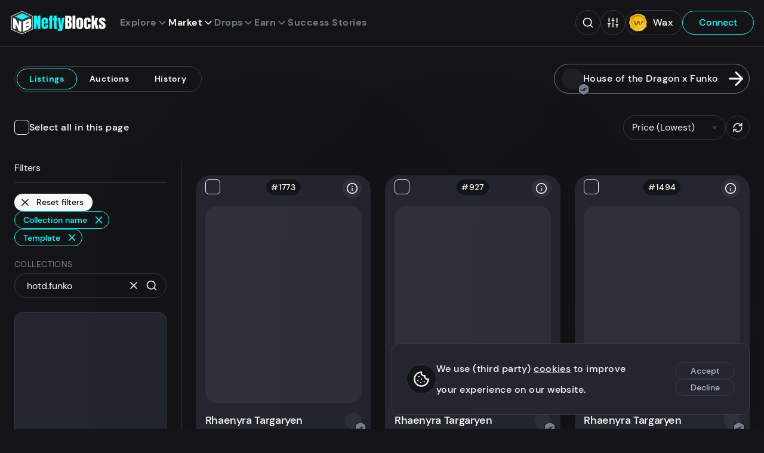

--- FILE ---
content_type: text/css; charset=utf-8
request_url: https://neftyblocks.com/_nuxt/BackToTop.CB64RV3P.css
body_size: -685
content:
.back-to-top[data-v-08591073]{background-color:var(--background-inverted);border-radius:2rem;bottom:1.92rem;color:var(--color-inverted);height:4rem;padding:1rem;position:fixed;right:2.4rem;width:4rem;z-index:6}@media(min-width:768px){.back-to-top[data-v-08591073]{bottom:2.4rem}}


--- FILE ---
content_type: text/css; charset=utf-8
request_url: https://neftyblocks.com/_nuxt/bulkTransactions.dp528JWm.css
body_size: -123
content:
.actions[data-v-619ef940]{align-items:center;display:flex;gap:.6rem;height:6.4rem;justify-content:space-between;margin-bottom:2.4rem}.selection-buttons[data-v-619ef940]{display:none}.clear-selection[data-v-619ef940]{color:var(--color-negative)}.select-all-container[data-v-619ef940]{font-size:1.6rem;gap:1rem;width:auto}.menu button[data-v-619ef940],.select-all-container[data-v-619ef940]{align-items:center;display:flex}.menu button svg[data-v-619ef940]{height:1.3rem;margin-left:.4rem;width:1.3rem}@media(min-width:1080px){.selection-buttons[data-v-619ef940]{display:flex;gap:1.2rem;margin-left:1.2rem;margin-right:auto}.selection-buttons .btn[data-v-619ef940]{align-items:center;display:flex}.menu-list .clear-selection[data-v-619ef940],.menu-list .show-selected[data-v-619ef940]{display:none}}.list-controls[data-v-27efcb40]{align-items:center;display:flex;flex-wrap:wrap;gap:2.4rem;justify-content:space-between;margin-bottom:2.4rem}.list-controls--selected[data-v-27efcb40]{background-color:var(--background);position:sticky;top:7.7rem;z-index:6}.list-controls[data-v-27efcb40] .actions{flex:1;margin-bottom:0;min-width:20rem}.list-controls[data-v-27efcb40] .sorting{display:none;margin-bottom:0;margin-left:auto}.list-controls[data-v-27efcb40] .filters-sorting{margin-bottom:0}@media(min-width:768px){.list-controls[data-v-27efcb40] .sorting{display:flex}}


--- FILE ---
content_type: text/css; charset=utf-8
request_url: https://neftyblocks.com/_nuxt/Cards.BSwB-WNs.css
body_size: -343
content:
.list-card .btn--loading[data-v-30b5c586]{padding:.7rem 2rem}.list-card .btn--loading .loader[data-v-30b5c586]{margin:0 auto}.list-card.redeem .card-header[data-v-30b5c586]{min-height:4rem}.list-card.redeem .field[data-v-30b5c586]{margin:1rem 0 1.4rem}.list-card.redeem .btn[data-v-30b5c586]{width:100%}.list-card[data-v-30b5c586] .confirm-content{right:-1.2rem}.card-details[data-v-30b5c586]{margin-bottom:5rem;margin-top:.1rem;padding-top:.5rem}.list .card-details[data-v-30b5c586]{height:45.8rem}.card-content .backed-tokens[data-v-30b5c586]{min-height:2.5rem}.countdown[data-v-30b5c586]{align-items:center;border:1px solid var(--color);border-radius:2.4rem;display:flex;font-size:1.4rem;gap:.6rem;line-height:1.6;margin-top:.5rem;text-transform:uppercase;width:-moz-max-content;width:max-content}.countdown.live[data-v-30b5c586]{border:1px solid var(--color-highlight);color:var(--color-highlight)}.countdown>svg[data-v-30b5c586]{height:2.2rem;width:2rem}.cards-group[data-v-4d066233]{display:grid;gap:1.2rem;grid-template-columns:repeat(auto-fill,minmax(17rem,1fr));justify-content:center;list-style:none;padding:2.4rem 0}@media(min-width:576px){.cards-group[data-v-4d066233]{gap:2.4rem;grid-template-columns:repeat(auto-fill,minmax(23rem,1fr))}}


--- FILE ---
content_type: text/css; charset=utf-8
request_url: https://neftyblocks.com/_nuxt/MakeOfferButton.BMSGSOeh.css
body_size: -295
content:
.modal-make-offer .modal-content{max-width:50rem}.modal-make-offer .modal-content main{padding-bottom:4rem}.modal-make-offer .modal-content main>*{text-align:left}.modal-make-offer .tabs{margin-bottom:2.4rem;margin-left:0}.modal-make-offer .btn-group{margin:1rem auto}.modal-make-offer .btn-group .btn{width:48%}.modal-make-offer .btn-group .btn.full-width{width:100%}.modal-make-offer .modal-footer .list-group{margin-bottom:1rem}.modal-make-offer .price-inputs{margin:2.4rem auto;position:relative}.modal-make-offer .price-inputs .toast{margin-bottom:2.4rem}.modal-make-offer .price-inputs .btn{width:100%}.modal-make-offer .btn-group-suggestions .btn{min-width:9.25rem;width:auto}.modal-make-offer .loader{left:12rem;position:absolute;top:.5rem}.modal-make-offer .history-wrapper{border:1px solid var(--border);border-radius:.6rem;height:202px;margin-bottom:2.4rem;margin-top:2.4rem}.modal-make-offer .count-item{display:grid;grid-template-columns:auto 1fr;position:relative}.modal-make-offer .count-item>.loader{left:auto;right:4.5rem}.modal-make-offer .count-item .underline{cursor:pointer;text-decoration:underline}.modal-make-offer .count-item .underline:hover{text-decoration:none}.modal-make-offer .count-item>span{font-weight:100}.modal-make-offer .count-item>span:first-child{color:var(--color-alt);text-align:left}.modal-make-offer .count-item>span:first-child.highlight{color:var(--color)}.modal-make-offer .count-item>span:last-child{display:flex;gap:1rem;justify-content:flex-end}.modal-make-offer .count-item>span>p:last-child{color:var(--color-alt)}


--- FILE ---
content_type: text/css; charset=utf-8
request_url: https://neftyblocks.com/_nuxt/MoneyInput.DHrlxT0x.css
body_size: -293
content:
.money-options{background-color:var(--menu-bg);border:1px solid var(--border);border-radius:1.2rem;box-shadow:0 1.4rem 2rem #0000001a,0 0 20rem #0000001a;overflow:hidden;position:absolute;right:0;top:5rem;width:25rem;z-index:1}.money-options input{border:none;border-bottom:1px solid var(--border);border-radius:0}.money-options-results{max-height:30rem;overflow:hidden auto}.money-options-results>button{line-height:1.6;padding:.8rem 1.5rem;text-align:left;width:100%}.money-options-results>button:hover{background-color:var(--menu-bg-active)}.money-options-results span{color:var(--color-alt);display:block;font-size:1.6rem;padding:.8rem 1.5rem;text-align:left;width:100%}.hint-value[data-v-b1590dfe]{display:inline-block;font-size:1.26rem;font-weight:100;width:100%;word-break:break-all}.input[data-v-b1590dfe]{border:none;padding-right:1rem}.input-wrapper[data-v-b1590dfe]{background-color:var(--input-background);border:1px solid var(--input-border);border-radius:2.4rem;display:flex;padding-right:1rem}.input-wrapper .loader[data-v-b1590dfe]{align-self:center}.dropdown[data-v-b1590dfe]{position:relative}.dropdown-button[data-v-b1590dfe]{align-items:center;display:flex;font-size:1.6rem;gap:.3rem;min-height:4rem;padding-right:2rem}.dropdown-button svg[data-v-b1590dfe]{color:var(--color-alt);flex-shrink:0;height:4rem;width:2rem}.dropdown-button--single[data-v-b1590dfe]{display:flex;height:100%;max-width:3.4em;min-height:unset;overflow:hidden;padding-right:0;text-overflow:ellipsis}.dropdown-button.dropdown svg[data-v-b1590dfe]{transform:rotate(180deg)}


--- FILE ---
content_type: text/css; charset=utf-8
request_url: https://neftyblocks.com/_nuxt/Input.BhZMe6o5.css
body_size: -782
content:
:root.dark .field input[data-v-c1d5b5de]{color-scheme:dark}


--- FILE ---
content_type: text/css; charset=utf-8
request_url: https://neftyblocks.com/_nuxt/TemplateHistory.BlZRD2ek.css
body_size: 55
content:
.chart-container{position:relative}.chart-container .axis,.chart-container .chart-label{fill:var(--color)}.chart-container .axis line,.chart-container .chart-label line{stroke:var(--border)!important}.chart-container .y-markers line{stroke:var(--color)!important}.chart-container .dataset-units circle{stroke:var(--background);stroke-width:2}.chart-container .dataset-units path{fill:none;stroke-opacity:1;stroke-width:2px}.chart-container .dataset-path{stroke-width:2px}.chart-container .path-group path{fill:none;stroke-opacity:1;stroke-width:2px}.chart-container line.dashed{stroke-dasharray:5,3}.chart-container .axis-line .specific-value{text-anchor:start}.chart-container .axis-line .y-line{text-anchor:end}.chart-container .axis-line .x-line{text-anchor:middle}.chart-container .legend-dataset-text{fill:var(--color);font-weight:600}.graph-svg-tip{background-color:var(--background-tooltip);border-radius:.3rem;color:var(--color);font-size:12px;padding:10px;position:absolute;text-align:center;z-index:1}.graph-svg-tip ol,.graph-svg-tip ul{display:flex;padding-left:0}.graph-svg-tip ul.data-point-list li{color:var(--color);display:flex;flex-direction:column-reverse;font-size:1.4rem;font-weight:600;justify-content:flex-end;line-height:1.5;min-width:9rem}.graph-svg-tip strong{color:var(--color-alt);font-size:1.4rem;font-weight:100;line-height:1.5;word-break:break-all}.graph-svg-tip .svg-pointer{border:5px solid transparent;border-top:5px solid var(--background-tooltip);content:" ";height:5px;margin:0 0 0 -5px;position:absolute}.graph-svg-tip.comparison{padding:0;pointer-events:none;text-align:left}.graph-svg-tip.comparison .title{color:var(--color-alt);display:block;font-size:12px;font-weight:100;line-height:1;margin:0;padding:.5rem 1rem;pointer-events:none}.graph-svg-tip.comparison ul{list-style:none;margin:0;white-space:nowrap}.graph-svg-tip.comparison li{display:inline-block;padding:.5rem 1rem}.chart-legend .legend-bar{width:5rem}.template-history-content{border:1px solid var(--border);border-radius:.6rem;padding:1.2rem}.template-history-content h3{text-align:center}.template-history-content h3>span{color:var(--color-alt);font-size:1.4rem}.history-fallback{align-items:center;display:flex;height:40rem;justify-content:center}.history-fallback h4{color:var(--color-alt)}.template-history--simple{height:100%}.template-history--simple .template-history-content{border:0;border-radius:0;height:100%;margin-top:0;padding:0}.template-history--simple .history-fallback{height:100%}


--- FILE ---
content_type: text/css; charset=utf-8
request_url: https://neftyblocks.com/_nuxt/Modal.BFvcQAGc.css
body_size: -88
content:
.modal{align-items:center;display:flex;height:calc(var(--vh, 1vh)*100);justify-content:center;left:0;padding:2.4rem;position:fixed;top:0;width:100%;z-index:7}.modal--medium .modal-content,.modal--wide .modal-content{height:85vh;max-height:85vh}.modal-background{background-color:var(--menu-shadow);cursor:pointer;height:100%;left:0;position:absolute;top:0;width:100%}.modal-content{background-color:var(--menu-bg);border:1px solid var(--border);border-radius:1.2rem;display:flex;flex-direction:column;max-height:76vh;max-width:40rem;min-height:50rem;overflow:hidden;position:relative;width:100%;z-index:1}.modal-content main{overflow-y:auto;padding:2.4rem;text-align:center}.modal-content main>*{margin:0 auto;max-width:40rem}.modal-content .preview{border:1px solid var(--border);border-radius:1.2rem;display:flex;gap:2.4rem;margin-bottom:2.4rem;padding:1.92rem 2.4rem}.modal-content .preview figure{border-radius:1.2rem;height:8rem;width:8rem}.modal-content .preview article{display:flex;flex-direction:column;justify-content:center}.modal-content .preview .not-found p{text-align:center}.modal-content .preview p{font-size:1.4rem;line-height:1.4;text-align:left}.modal-content .preview p:nth-child(n+2){color:var(--color-alt)}.modal-header{align-items:center;background-color:var(--menu-bg);border-bottom:1px solid var(--border);display:flex;justify-content:space-between;left:0;margin:0;max-width:100%;padding:1.2rem 1.2rem 1.2rem 2.4rem;position:sticky;top:0;width:100%;z-index:7}.modal-header>h3{font-size:2rem;margin:0;text-align:left}.modal-header button.close{border-radius:2.4rem;height:3rem;margin-left:auto;transition:transform .2s;width:3rem}.modal-header button.close:hover{transform:rotate(25deg)}.modal-header button.close>svg{height:100%;width:100%}.color--error{color:var(--input-error);font-weight:100;line-height:1.6;margin-bottom:1rem;text-align:center}.modal-footer:not(:empty){background-color:var(--menu-bg);border-top:1px solid var(--border);bottom:0;left:0;margin:auto 0 0;max-width:100%;padding:1.2rem;position:sticky;width:100%;z-index:5}.scrollbar-measure{height:100px;overflow:scroll;position:absolute;top:-9999px;width:100px}@media(min-width:768px){.modal--medium .modal-content,.modal--medium .modal-content main>*,.modal--wide .modal-content,.modal--wide .modal-content main>*{max-width:55rem}}@media(min-width:992px){.modal--medium .modal-content,.modal--medium .modal-content main>*,.modal--wide .modal-content,.modal--wide .modal-content main>*{max-width:80rem}}@media(min-width:1200px){.modal--wide .modal-content,.modal--wide .modal-content main>*{max-width:100rem}}@media(min-width:1670px){.modal--wide .modal-content,.modal--wide .modal-content main>*{max-width:1530px}}


--- FILE ---
content_type: text/css; charset=utf-8
request_url: https://neftyblocks.com/_nuxt/TransactionConfirmation.FL6ySD9F.css
body_size: -308
content:
.modal-transaction .loader{margin-bottom:4.8rem;margin-top:7.2rem}.modal-transaction .btn{margin-top:4.8rem;width:100%}.modal-transaction .modal-header[data-v-9098c11d]{border-bottom:none}.modal-transaction a[data-v-9098c11d]{align-items:center;color:var(--color-highlight);display:flex;font-weight:500;justify-content:center;line-height:1.5;padding:.8rem 1.5rem;text-decoration:none;width:100%}.modal-transaction a svg[data-v-9098c11d]{height:1.4em;margin-right:.5em;transform:translate3d(0,-.1em,0);width:1.4em}.modal-transaction a svg.after[data-v-9098c11d]{height:.9em;margin-left:.5em;margin-right:0;width:.9em}.modal-transaction p[data-v-9098c11d]{line-height:1.5}.modal-transaction .title[data-v-9098c11d]{align-items:center;display:inline-flex;flex-wrap:wrap;font-size:4rem;justify-content:center;margin:0 auto 5.5rem;max-width:40rem;text-align:center}.modal-transaction .title img[data-v-9098c11d]{height:4rem;margin-left:2.5rem;width:4rem}.modal-transaction .list-group[data-v-9098c11d]{margin-top:3rem;max-width:40rem}.modal-transaction .list-group .list-item[data-v-9098c11d]{border-left:1px solid var(--border);border-right:1px solid var(--border);color:var(--color-highlight)}.modal-transaction .list-group .list-item[data-v-9098c11d]:not(:last-child){border-bottom:none}.modal-transaction .list-group .list-item.list-item--header[data-v-9098c11d]{background-color:unset;color:var(--color-alt)}.modal-transaction .list-group .list-item>span[data-v-9098c11d]{overflow-x:unset}.transaction-error svg[data-v-9098c11d]{color:var(--error);height:8rem;margin:0 auto 4.8rem;width:8rem}.transaction-error p[data-v-9098c11d]{font-weight:100;text-align:center}.transaction-error .btn-group[data-v-9098c11d]{bottom:2.4rem;left:0;padding:2.4rem 2.4rem 0;position:absolute;width:100%}.transaction-error .btn[data-v-9098c11d]{margin-top:0}


--- FILE ---
content_type: text/css; charset=utf-8
request_url: https://neftyblocks.com/_nuxt/Slider.gG-J3c83.css
body_size: -392
content:
.slider-static{align-items:center;display:flex;gap:1rem;height:100%;justify-content:center;position:relative;width:100%}.slider-static.float{display:block}.slider-static.float .slider-static-button{position:absolute;top:50%;transform:translateY(-50%);z-index:1}.slider-static.float .slider-static-button:first-child{left:0}.slider-static.float .slider-static-button:last-child{right:0}.slider-static-button{background-color:var(--background-transparent);border-radius:50%;color:var(--color);flex:0 0 5.2rem;height:5.2rem;padding:1.2rem;transition:transform .15s ease;width:5.2rem;z-index:4}.slider-static-button:hover{transform:scale(1.1)}.slider-static-button:active{transform:scale(.9)}.slider-static-button svg,.slider-static-group{height:100%;width:100%}.slider-static-group{display:block;position:relative;z-index:0}.slider-static-item{height:100%;left:0;padding:2.4rem;position:absolute;top:0;transition:transform .5s cubic-bezier(.7,.06,.42,.99),opacity .1s;width:100%;z-index:-1}.slider-static-item.prev{transform:translate(-120%)}.slider-static-item.next{transform:translate(120%)}.slider-static-item.current{transform:translate(0);z-index:1}@media(min-width:768px){.slider-static-button{flex:0 0 3.6rem;height:3.6rem;padding:.8rem;width:3.6rem}}


--- FILE ---
content_type: text/css; charset=utf-8
request_url: https://neftyblocks.com/_nuxt/SearchSchemas.B0qmQXIN.css
body_size: -430
content:
.search--collections .search-results[data-v-40dff80d]{background-color:var(--filter-menu-bg);box-shadow:none;height:24rem;margin-top:2.4rem}.search--collections li[data-v-40dff80d]:hover{background-color:unset}.search--collections li .search-link[data-v-40dff80d]{color:var(--filter-menu-color)}.search--collections li .search-link[data-v-40dff80d]:hover{background-color:var(--filter-menu-bg-hover)}.search--collections li .search-link.selected[data-v-40dff80d]{background-color:var(--filter-menu-bg-active);color:var(--filter-menu-color-active)}.search--collections li .search-link.selected[data-v-40dff80d] p b{color:var(--filter-menu-color-active)}.search--collections .search-link[data-v-40dff80d]{display:flex;font-weight:100;padding-left:1.2rem;padding-right:1.2rem;text-align:left}.search--collections .search-link p[data-v-40dff80d]{font-weight:100}.search--collections .search-link .name[data-v-40dff80d]{font-weight:500}.search--collections .search-link>span[data-v-40dff80d]{padding-left:1rem}.search--collections span.search-amount[data-v-40dff80d]{border:1px solid var(--color);border-radius:1.2rem;color:var(--color);flex-shrink:0;font-size:1.4rem;margin-left:auto;min-width:3rem;padding:0 .7rem;text-align:center}.search-schemas .loader[data-v-40dff80d]{margin:0 auto}.search-schemas .search-link[data-v-40dff80d]{padding-left:3.36rem}


--- FILE ---
content_type: text/css; charset=utf-8
request_url: https://neftyblocks.com/_nuxt/Burn.BYYUtOQl.css
body_size: -277
content:
.modal-back-tokens .modal-content{max-width:50rem}.modal-back-tokens .modal-content main{padding-bottom:4rem}.modal-back-tokens .modal-content main>*{text-align:left}.modal-back-tokens .btn-group{margin:1rem auto}.modal-back-tokens .btn-group .btn{width:48%}.modal-back-tokens .btn-group .btn.full-width{width:100%}.modal-back-tokens .modal-footer .list-group{margin-bottom:1rem}.modal-back-tokens .price-inputs{margin:2.4rem auto;position:relative}.modal-back-tokens .loader{left:12rem;position:absolute;top:.5rem}.modal-back-tokens .count-item{display:grid;grid-template-columns:auto 1fr;position:relative}.modal-back-tokens .count-item>.loader{left:auto;right:4.5rem}.modal-back-tokens .count-item .underline{cursor:pointer;text-decoration:underline}.modal-back-tokens .count-item .underline:hover{text-decoration:none}.modal-back-tokens .count-item>span{font-weight:100}.modal-back-tokens .count-item>span:first-child{color:var(--color-alt);text-align:left}.modal-back-tokens .count-item>span:first-child.highlight{color:var(--color)}.modal-back-tokens .count-item>span:last-child{display:flex;gap:1rem;justify-content:flex-end}.modal-back-tokens .count-item>span>p:last-child{color:var(--color-alt)}.modal-transfer .inputs{text-align:left}.modal-transfer .btn-group .btn,.modal-burn .btn-group .btn{width:48%}.modal-burn .toast{margin-bottom:2.4rem}.modal-burn .checkbox{text-align:left}.modal-burn .checkbox .text{font-size:1.4rem;line-height:1.6}


--- FILE ---
content_type: text/css; charset=utf-8
request_url: https://neftyblocks.com/_nuxt/MakeGiftLink.DHQte6yq.css
body_size: -53
content:
.modal--gifts .modal-content{height:85vh;max-height:85vh;max-width:1530px!important}.modal--gifts .modal-content main{display:flex;flex-wrap:wrap;position:relative;width:100%}.modal--gifts .modal-content main>*{margin:unset;max-width:unset}.modal--gifts .assets-selected{position:relative;width:40rem}.modal--gifts .asset-selection{flex-grow:1}.modal--gifts .action-group{align-items:center;display:flex;height:4.5rem;justify-content:flex-start;margin-bottom:1.2rem}.modal--gifts .action-group h4,.modal--gifts .action-group input{max-width:25rem}.modal--gifts .gifts-group{display:grid;gap:2.4rem;grid-template-columns:repeat(auto-fill,18rem);justify-content:center;padding:.6rem .2rem}.modal--gifts .gifts-item{aspect-ratio:1/1.3;background-color:var(--background-alt);border-radius:1.8rem;height:100%;padding:1.8rem 1.8rem .48rem;position:relative;text-align:left;width:100%}.modal--gifts .gifts-item.selected{border-radius:1.2rem;outline:1px solid var(--primary-2)}.modal--gifts .gifts-item:disabled{color:var(--color-alt);pointer-events:none}.modal--gifts .gifts-item:disabled article .name{color:var(--color-alt)}.modal--gifts .gifts-item:disabled .image,.modal--gifts .gifts-item:disabled .video{filter:grayscale(100%)}.modal--gifts .gifts-item:disabled svg{bottom:1rem;color:var(--color);height:18px;position:absolute;right:1rem;width:18px}.modal--gifts .gifts-item-name{line-height:1.5;max-height:2.8em;overflow:hidden}.modal--gifts .gifts-item-mint{align-items:center;background-color:var(--card-mint-bg);border-radius:2.4rem;color:var(--color);display:flex;font-size:1.4rem;left:50%;line-height:1.6;margin:0 auto;padding:.2rem .8rem;position:absolute;top:.5rem;transform:translate(-50%);width:-moz-max-content;width:max-content;z-index:1}.modal--gifts .slider-static{max-height:18rem}.modal--gifts .gifts-item-visual{border-radius:1.2rem;height:100%;max-height:18rem;width:100%}.modal--gifts .memo{margin:1.2rem 0;max-width:45rem}.modal--gifts .modal-footer{align-items:center;display:flex;flex-wrap:wrap;gap:2.4rem}.modal--gifts .gifts-item-col{align-items:center;color:var(--color-alt);display:flex;justify-content:space-between;line-height:1.5}@media(max-width:614.4px){.modal--gifts .assets-selected{width:100%}}.modal--qr .description{font-weight:100;line-height:1.2}.modal--qr .url{background-color:var(--background);border-radius:1.2rem;font-size:1.4rem;line-height:1.5;padding:1.2rem}.modal--qr .qr{padding:2.4rem}.modal--qr .qr svg{fill:var(--color)}.modal--qr .btn{width:48%}


--- FILE ---
content_type: text/css; charset=utf-8
request_url: https://neftyblocks.com/_nuxt/list.D7zmT_oD.css
body_size: -330
content:
.main{padding:4.8rem 2.4rem 2.4rem}.main>h1{margin-bottom:3.6rem}.main>header{margin-bottom:4.8rem}.main .header-top,.main>header{align-items:center;display:flex;gap:2.4rem}.layout-list .main{margin:0 auto;max-width:180rem;padding:3.6rem 2.4rem 14rem}.layout-list .banners{margin-top:-2.88rem}@media(min-width:768px){.layout-list .main{padding-bottom:2.88rem;padding-top:2.88rem}}


--- FILE ---
content_type: text/css; charset=utf-8
request_url: https://neftyblocks.com/_nuxt/index.BuEgtdcr.css
body_size: 2125
content:
.hero[data-v-199b960c]{padding:2.4rem 2.4rem 9.6rem;position:relative}.hero-buttons[data-v-199b960c]{align-items:center;bottom:2.4rem;display:flex;gap:2.4rem;justify-content:center;left:50%;position:absolute;transform:translate(-50%)}.hero-buttons button[data-v-199b960c]{background-color:var(--color-alt);border-radius:1rem;height:1rem;opacity:.5;transition:opacity .2s ease-in-out;width:5.5rem}.hero-buttons button.active[data-v-199b960c],.hero-buttons button[data-v-199b960c]:hover{opacity:1}.hero-buttons .hero-controle-btn[data-v-199b960c]{background-color:transparent;border:1px solid var(--color-alt);border-radius:2rem;height:4rem;margin-right:4rem;padding:.5rem;width:4rem}.hero-buttons .hero-controle-btn svg[data-v-199b960c]{transform:translate(-1px)}.hero-buttons .hero-controle-btn[data-v-199b960c]:last-of-type{margin-left:4rem;margin-right:0}.hero-buttons .hero-controle-btn:last-of-type svg[data-v-199b960c]{transform:translate(1px)}.hero-feature[data-v-199b960c]{display:flex;flex-direction:column;height:90%;justify-content:center;position:relative}.hero-feature .visual[data-v-199b960c]{border-radius:2rem;display:block;height:18rem;margin-bottom:4rem;position:relative;text-decoration:none;width:100%}.hero-feature .visual[data-v-199b960c]:empty{background-color:var(--background-cards)}.hero-feature .visual figure[data-v-199b960c]{overflow:visible}.hero-feature .visual[data-v-199b960c] img{border-radius:1.9rem;overflow:hidden}.hero-feature .visual[data-v-199b960c] video{border-radius:1.9rem;overflow:hidden}.hero-feature article[data-v-199b960c]{align-items:flex-start;display:flex;flex-direction:column;gap:1.2rem;max-width:55rem}.hero-feature small[data-v-199b960c]{color:var(--color-alt);font-size:1.6rem}.hero-feature p[data-v-199b960c]{color:var(--color-alt);line-height:1.4}.hero-feature .btn-group[data-v-199b960c]{gap:2.4rem}.hero-feature h1[data-v-199b960c]{background:var(--color-title);background-clip:text;-webkit-background-clip:text;background-size:100% auto;font-size:5.44rem;line-height:1.1;-webkit-text-fill-color:transparent}@media(min-width:992px){.hero[data-v-199b960c]{height:68vh;overflow:hidden}.hero-buttons[data-v-199b960c]{bottom:4.8rem}.hero-feature[data-v-199b960c]{align-items:center;display:grid;gap:9.6rem;grid-template-columns:40rem 55rem;height:100%;justify-content:flex-start;margin:0 auto;max-width:153rem;max-width:137.7rem}.hero-feature article[data-v-199b960c]{justify-content:center}.hero-feature .visual[data-v-199b960c]{height:40rem;width:40rem}.hero-feature .visual>p[data-v-199b960c]{left:0;right:auto}.hero-feature h1[data-v-199b960c]{font-size:6.8rem}}@media(min-width:992px)and (max-height:759px){.hero[data-v-199b960c]{height:82vh}}@media(min-width:992px)and (max-height:613px){.hero[data-v-199b960c]{height:92vh}}.hero-legacy[data-v-fb39fd24]{padding-top:4.8rem}.hero-legacy .hero-content[data-v-fb39fd24]{display:flex;flex-wrap:wrap;gap:4.8rem;margin:0 auto;max-width:153rem;padding:2.4rem 2.4rem 7.2rem}.hero-legacy .hero-features[data-v-fb39fd24]{max-width:48rem}.hero-legacy .hero-features>p[data-v-fb39fd24]{color:var(--color-highlight);font-size:1.6rem;text-transform:uppercase}.hero-legacy .hero-features h1[data-v-fb39fd24]{font-size:4.08rem;letter-spacing:.01em;line-height:1.1;margin-bottom:2.4rem}.hero-legacy .hero-features h1 span[data-v-fb39fd24]{display:block}.hero-legacy .hero-features ul[data-v-fb39fd24]{margin-bottom:2.4rem;padding-left:2em}@media(min-width:768px){.hero-legacy[data-v-fb39fd24]{padding-top:9.6rem}.hero-legacy .hero-content[data-v-fb39fd24]{flex-wrap:nowrap}.hero-legacy .hero-features[data-v-fb39fd24]{max-width:100%}.hero-legacy .hero-features h1[data-v-fb39fd24]{font-size:6.8rem;margin-bottom:1.2rem}}.banners[data-v-f34c7496]{padding:1.2rem}.banners a[data-v-f34c7496]{border-radius:1.2rem;-webkit-mask-image:-webkit-radial-gradient(#fff,#000);overflow:hidden}.banners-content[data-v-f34c7496]{display:grid;gap:1.2rem;grid-template-columns:1fr;margin:0 auto;max-width:48rem}.banners-content .image[data-v-f34c7496]{display:none}.banners-content .mobile-image[data-v-f34c7496]{display:block}.banners-featured[data-v-f34c7496]{aspect-ratio:10/2.5;text-decoration:none}.promoted[data-v-f34c7496]{background-image:-webkit-linear-gradient(135deg,#ffcb14 50%,#fea801 0);border:4px solid;border-image-slice:1;border-image-source:linear-gradient(90deg,#fea200,#ffcd00);bottom:2.64rem;font-size:1.2rem;font-weight:700;left:0;padding:.144rem .288rem;position:relative}@media(min-width:768px){.banners-content[data-v-f34c7496]{grid-template-columns:1fr 1fr;max-width:137.7rem}.banners-content .image[data-v-f34c7496]{display:block}.banners-content .mobile-image[data-v-f34c7496]{display:none}}.slider{align-items:center;display:flex;gap:1rem;justify-content:center;position:relative;width:100%}.slider-button{background-color:var(--background-transparent);border-radius:50%;color:var(--color);flex:0 0 5.2rem;height:5.2rem;padding:1.2rem;transition:transform .15s ease;width:5.2rem;z-index:4}.slider-button:hover{transform:scale(1.1)}.slider-button:active{transform:scale(.9)}.slider-button svg{height:100%;width:100%}.slider-button-fallback{flex:0 0 3.6rem;height:3.6rem;width:3.6rem}.slider-group{display:block;height:29.5rem;max-width:20rem;position:relative;width:100%}.slider-item{background-color:var(--background-drop);border-radius:1.2rem;box-shadow:0 0 2.6rem 0 var(--background-alt);flex-direction:column;gap:1rem;height:100%;left:0;text-decoration:none;top:0;transition:transform .5s cubic-bezier(.165,.84,.44,1)}.slider-item,.slider-item .state{display:flex;position:absolute;width:100%}.slider-item .state{align-items:center;font-size:4rem;height:69%;justify-content:center;line-height:1.2;margin:0 auto;pointer-events:none;text-align:center;text-shadow:0 0 1rem var(--color-inverted);text-transform:uppercase;transition:opacity .2s ease;z-index:1}.slider-item .state.small{font-size:2.5rem;top:9rem}.slider-item .verification{color:var(--color-alt);font-size:1.4rem;font-weight:100}.slider-item .state+.image,.slider-item .state+.not-found,.slider-item .state+.video{opacity:.3}.slider-item .image,.slider-item .not-found,.slider-item .video{border-radius:1.2rem 1.2rem 0 0;transition:opacity .2s ease}.slider-item h3{font-family:DM Sans,sans-serif;font-size:1.808rem;font-weight:500;height:1.8em;line-height:1.45;margin-right:3rem;max-width:20rem;overflow:hidden;text-overflow:ellipsis;white-space:nowrap}.slider-item article{opacity:0;padding:0 1rem .5rem;position:relative;transition:transform .5s cubic-bezier(.165,.84,.44,1)}.slider-item article>svg{height:2.4rem;position:absolute;right:.6rem;top:.3rem;transition:transform .2s ease;width:2.4rem}.slider-item .countdown{align-items:center;color:var(--color);display:flex;font-size:1.26rem;gap:.6rem;line-height:1.4;text-transform:uppercase;width:100%;z-index:1}.slider-item .countdown.live{color:var(--color-highlight)}.slider-item .countdown>svg{height:2rem;width:1.8rem}.slider-item:hover{transform:scale(1.05)}.slider-item:hover article>svg{transform:rotate(-45deg)}.slider-item:hover .state{opacity:0}.slider-item:hover .image,.slider-item:hover .not-found,.slider-item:hover .video{opacity:1}.slider-item.current{box-shadow:0 0 2rem 1rem var(--shadow-2);z-index:3}.slider-item.current article{opacity:1}.slider-item.next{filter:brightness(var(--brightness-1));pointer-events:none;transform:translate3d(25%,0,0) rotate(5deg) scale(.9);z-index:2}.slider-item.next.next-depth{filter:brightness(var(--brightness-2));transform:translate3d(45%,0,0) rotate(12deg) scale(.8);z-index:1}.slider-item.next.next-depth+.slider-item.next.next-depth{box-shadow:none;z-index:0}.slider-item.prev{filter:brightness(var(--brightness-1));pointer-events:none;transform:translate3d(-25%,0,0) rotate(-5deg) scale(.9);z-index:2}.slider-item.prev.prev-depth{filter:brightness(var(--brightness-2));transform:translate3d(-45%,0,0) rotate(-12deg) scale(.8);z-index:1}.slider-item.prev.prev-depth+.slider-item.prev.prev-depth{box-shadow:none}@media(min-width:768px){.slider-button{flex:0 0 3.6rem;height:3.6rem;padding:.8rem;width:3.6rem}.slider-button-fallback{flex:0 0 2.4rem;height:2.4rem;width:2.4rem}}.drops[data-v-413c2b71]{padding:4.8rem 2.4rem}.drops[data-v-413c2b71],.drops-content[data-v-413c2b71]{display:flex;flex-direction:column}.drops-content[data-v-413c2b71]{margin:0 auto;max-width:153rem;max-width:137.7rem;position:relative;width:100%}.drops-headline[data-v-413c2b71]{align-items:flex-start;background-color:var(--background);display:flex;flex-wrap:wrap;gap:1.2rem;justify-content:space-between;padding:1.2rem 0 2.4rem}.drops-headline h2[data-v-413c2b71]{line-height:1}.drops-headline>div[data-v-413c2b71]{align-items:flex-start;display:flex;flex-direction:column;gap:2.4rem}.drops-group[data-v-413c2b71]{display:grid;gap:4.8rem 1.2rem;grid-template-columns:repeat(auto-fill,minmax(28rem,1fr));margin:0;overflow:hidden;padding:2.4rem 0;z-index:0}@media(min-width:576px){.drops-group[data-v-413c2b71]{gap:7.2rem 2.4rem;grid-template-columns:repeat(auto-fill,minmax(24rem,1fr))}}@media(min-width:768px){.drops-headline[data-v-413c2b71]{align-items:center}.drops-headline>div[data-v-413c2b71]{align-items:center;display:flex;flex-direction:row;gap:2.4rem}}@media(max-width:519px){.drops-group .loading-card[data-v-413c2b71]:nth-child(n+11),.drops-group .slider[data-v-413c2b71]:nth-child(n+11){display:none}}@media(min-width:520px)and (max-width:675px){.drops-group .loading-card[data-v-413c2b71]:nth-child(n+7),.drops-group .slider[data-v-413c2b71]:nth-child(n+7){display:none}}@media(min-width:676px)and (max-width:931px){.drops-group .loading-card[data-v-413c2b71]:nth-child(n+10),.drops-group .slider[data-v-413c2b71]:nth-child(n+10){display:none}}@media(min-width:932px)and (max-width:1153px){.drops-group .loading-card[data-v-413c2b71]:nth-child(n+9),.drops-group .slider[data-v-413c2b71]:nth-child(n+9){display:none}}@media(min-width:1154px)and (max-width:1200px){.drops-group .loading-card[data-v-413c2b71]:nth-child(n+11),.drops-group .slider[data-v-413c2b71]:nth-child(n+11){display:none}}@media(min-width:1200px)and (max-width:1315px){.drops-group .loading-card[data-v-413c2b71]:nth-child(n+9),.drops-group .slider[data-v-413c2b71]:nth-child(n+9){display:none}}@media(min-width:1316px)and (max-width:1372px){.drops-group .loading-card[data-v-413c2b71]:nth-child(n+13),.drops-group .slider[data-v-413c2b71]:nth-child(n+13){display:none}}@media(min-width:1373px){.drops-group .loading-card[data-v-413c2b71]:nth-child(n+11),.drops-group .slider[data-v-413c2b71]:nth-child(n+11){display:none}}.collections-item .image{background-color:var(--background-fallback);border-radius:1.2rem;display:block;height:20rem;margin-bottom:1.2rem}.collections-item .image--fallback{background-color:var(--background-image)}.collections-list[data-v-dcb33643]{display:grid;gap:2.4rem;grid-template-columns:repeat(auto-fill,minmax(16rem,1fr))}.collections-list--ranking .collections-item .badge[data-v-dcb33643]{top:24.9rem}.collections-item[data-v-dcb33643]{position:relative}.collections-item[data-v-dcb33643],.collections-item a[data-v-dcb33643]{display:block;text-decoration:none}.collections-item a>p[data-v-dcb33643]{color:var(--color-alt);text-align:center}.collections-item .title[data-v-dcb33643]{color:var(--color);position:relative}.collections-item .title span[data-v-dcb33643]:first-child{transition:opacity .6s ease-in-out}.collections-item .title span[data-v-dcb33643]:last-child{left:0;opacity:0;position:absolute;top:0;transition:opacity .1s ease-in-out}.collections-item .sub[data-v-dcb33643]{margin-top:.2rem}.collections-item .badge[data-v-dcb33643]{position:absolute;right:0;top:21.5rem}.collections-item:hover span[data-v-dcb33643]:first-child{opacity:0;transition:opacity .1s ease-in-out}.collections-item:hover span[data-v-dcb33643]:last-child{opacity:1;transition:opacity .6s ease-in-out}@media(min-width:768px){.collections-item[data-v-dcb33643] img{transform:scale(1);transition:transform .5s cubic-bezier(.7,.06,.42,.99)}.collections-item[data-v-dcb33643]:hover img{transform:scale(1.1)}.collections-list[data-v-dcb33643]{gap:4.8rem;grid-template-columns:repeat(auto-fill,minmax(20rem,1fr))}}@media(min-width:1670px){.collections-list[data-v-dcb33643]{grid-template-columns:repeat(auto-fill,minmax(21rem,1fr))}}.landing-collections{min-height:40rem;padding:4.8rem 2.4rem}.landing-collections .collections-content{margin:0 auto;max-width:153rem;max-width:137.7rem;position:relative}.landing-collections .collections-headline{align-items:flex-start;background-color:var(--background);display:flex;flex-wrap:wrap;gap:1.2rem;justify-content:space-between;padding:1.2rem 0;position:sticky;top:7.5rem;z-index:2}.landing-collections .collections-headline h2{line-height:1}.landing-collections .collections-headline>div{align-items:flex-start;display:flex;flex-direction:column;gap:2.4rem}.landing-collections .collections-list,.landing-collections .loading-collections{margin:4.8rem auto;padding:0}@media(min-width:768px){.landing-collections .collections-headline{align-items:center;position:static}.landing-collections .collections-headline>div{align-items:center;display:flex;flex-direction:row;gap:2.4rem}}@media(min-width:461px)and (max-width:607px){.landing-collections .collections-item:nth-child(n+16),.loading-collections .loading-collection:nth-child(n+16){display:none}}@media(min-width:756px)and (max-width:833px){.landing-collections .collections-item:nth-child(n+16),.loading-collections .loading-collection:nth-child(n+16){display:none}}@media(min-width:1042px)and (max-width:1199px){.landing-collections .collections-item:nth-child(n+16),.loading-collections .loading-collection:nth-child(n+16){display:none}}@media(min-width:1240px){.landing-collections .collections-item:nth-child(n+16),.loading-collections .loading-collection:nth-child(n+16){display:none}}.cta[data-v-e21abf94]{align-items:center;border-top:1px solid var(--border);display:flex;height:40rem;justify-content:center}.cta-content[data-v-e21abf94]{padding:2.4rem;text-align:center}.cta-content p[data-v-e21abf94]{color:var(--color-alt);font-size:1.4rem;text-transform:uppercase}.cta-content h2[data-v-e21abf94]{font-size:4.42rem;margin-bottom:2.4rem}


--- FILE ---
content_type: text/css; charset=utf-8
request_url: https://neftyblocks.com/_nuxt/FavoriteCollection.Pbv-xpOZ.css
body_size: -349
content:
.favo-collection[data-v-bb200325]{background-color:var(--background-cards);border:1px solid var(--border);border-radius:2.4rem;color:var(--color-alt);cursor:pointer;height:3rem;padding:.5rem;transition:background-color .2s;width:3rem;z-index:1}.favo-collection.active[data-v-bb200325],.favo-collection[data-v-bb200325]:hover{background-color:var(--background-inverted);color:var(--primary-3)}.favo-collection svg[data-v-bb200325]{height:100%;width:100%}.favo-collection article[data-v-bb200325]{align-items:center;background-color:var(--tooltip-bg);border-radius:.3rem;box-shadow:0 0 2rem .1rem #0000004d;display:flex;height:-moz-fit-content;height:fit-content;justify-content:center;left:0;padding:1.08rem;position:relative;text-align:center;top:.5rem;transform:translate3d(-50%,0,0);width:14rem}.favo-collection article[data-v-bb200325]:before{border-bottom:.5rem solid var(--tooltip-bg);border-left:.5rem solid transparent;border-right:.5rem solid transparent;content:"";height:0;left:56%;position:absolute;top:-.48rem;transform:translate(-50%);width:0}.favo-collection article p[data-v-bb200325]{color:var(--tooltip-color);font-size:1.4rem;line-height:1.3}


--- FILE ---
content_type: text/css; charset=utf-8
request_url: https://neftyblocks.com/_nuxt/explore.83EVCtre.css
body_size: -131
content:
.explore-item[data-v-7fb0bc5a]{display:flex;flex-direction:column;position:relative}.explore-item .badge[data-v-7fb0bc5a]{align-items:center;background-color:var(--card-mint-bg);border:1px solid var(--border);border-radius:2.4rem;color:var(--color-alt);display:flex;font-size:1.4rem;font-weight:100;left:.2rem;line-height:1.2;padding:.3rem 1rem;position:absolute;top:.5rem;width:-moz-max-content;width:max-content}.explore-item .favo-collection[data-v-7fb0bc5a]{position:absolute;right:.2rem;top:.2rem}.explore-item .title[data-v-7fb0bc5a]{font-size:2rem;line-height:1.2}.explore-item small[data-v-7fb0bc5a]{color:var(--color-alt);line-height:1.2}.explore-item[data-v-7fb0bc5a]>*{display:block}.explore-item .volume[data-v-7fb0bc5a]{color:var(--color-highlight);margin:auto 0 1.2rem}.explore-item .image[data-v-7fb0bc5a],.explore-item .video[data-v-7fb0bc5a]{aspect-ratio:1/1;border-radius:1.2rem;height:auto;margin-bottom:1.2rem;overflow:hidden}.explore-item-account .image[data-v-7fb0bc5a]{border-radius:50%}.explore-item-asset small[data-v-7fb0bc5a],.explore-item-schema .title[data-v-7fb0bc5a]{margin-bottom:1.2rem}.explore-item-asset a[data-v-7fb0bc5a]{margin-top:auto}.page-explore h1{margin-bottom:2.4rem}.explore-header{border:1px solid var(--border);border-radius:1.2rem;display:grid;grid-template-columns:3rem 1fr 3rem 12rem;max-width:60rem;padding:.5rem}.explore-header .loader{margin-left:.2rem;margin-top:.35rem}.explore-header svg{height:2rem;margin-left:1rem;margin-top:1rem;width:2rem}.explore-header .btn-clear svg{margin-left:0;margin-top:0}.explore-header input,.explore-header select{background:transparent;border:none;border-radius:0;padding:0}.explore-header input{margin-left:2rem}.explore-header input::-moz-placeholder{color:var(--color-alt);opacity:1}.explore-header input::placeholder{color:var(--color-alt);opacity:1}.explore-header select{-webkit-appearance:none;-moz-appearance:none;appearance:none;border-left:1px solid var(--border);color:var(--color-alt);-moz-text-align-last:center;text-align-last:center}.explore-header+.explorer-all{margin-top:2.4rem}.explore-results{display:grid;gap:4.8rem;grid-template-columns:repeat(auto-fill,minmax(19rem,1fr));padding:2.4rem 0}


--- FILE ---
content_type: text/css; charset=utf-8
request_url: https://neftyblocks.com/_nuxt/drops.B0ImzaBP.css
body_size: -200
content:
.search--collections .search-results[data-v-01076f6b]{background-color:var(--filter-menu-bg);box-shadow:none;height:24rem;margin-top:2.4rem}.search--collections li[data-v-01076f6b]:hover{background-color:unset}.search--collections li .search-link[data-v-01076f6b]{color:var(--filter-menu-color)}.search--collections li .search-link[data-v-01076f6b]:hover{background-color:var(--filter-menu-bg-hover)}.search--collections li .search-link.selected[data-v-01076f6b]{background-color:var(--filter-menu-bg-active);color:var(--filter-menu-color-active)}.search--collections li .search-link.selected[data-v-01076f6b] p b{color:var(--filter-menu-color-active)}.search--collections .search-link[data-v-01076f6b]{display:flex;font-weight:100;padding-left:1.2rem;padding-right:1.2rem;text-align:left}.search--collections .search-link p[data-v-01076f6b]{font-weight:100}.search--collections .search-link .name[data-v-01076f6b]{font-weight:500}.search--collections .search-link>span[data-v-01076f6b]{padding-left:1rem}.search--collections span.search-amount[data-v-01076f6b]{border:1px solid var(--color);border-radius:1.2rem;color:var(--color);flex-shrink:0;font-size:1.4rem;margin-left:auto;min-width:3rem;padding:0 .7rem;text-align:center}.main-drops>header[data-v-fb4e4826]{flex-wrap:wrap;justify-content:space-between;margin-bottom:2.4rem;position:relative}.main-drops .tabs-item[data-v-fb4e4826]{border:1px solid transparent;color:var(--color)}.main-drops .tabs-item.active[data-v-fb4e4826],.main-drops .tabs-item[data-v-fb4e4826]:hover{border:1px solid var(--tabs-highlight);color:var(--tabs-highlight)}.cards-group[data-v-fb4e4826]{display:grid;gap:2.4rem 0;grid-template-columns:repeat(auto-fill,minmax(19rem,1fr));list-style:none;padding:2.4rem 0}@media(min-width:576px){.cards-group[data-v-fb4e4826]{gap:2.4rem;grid-template-columns:repeat(auto-fill,minmax(25rem,1fr))}}


--- FILE ---
content_type: text/css; charset=utf-8
request_url: https://neftyblocks.com/_nuxt/_name_.C4jXV0Vx.css
body_size: 663
content:
.rewards-hero{border-bottom:1px solid var(--border);display:grid;gap:2.4rem;grid-template-columns:1fr;padding-bottom:4.8rem}.rewards-hero-headline{text-transform:uppercase}.rewards-hero-headline p{color:var(--color-alt)}.rewards-hero-headline .btn{margin-top:4.8rem}.rewards-hero-headline h1{background:linear-gradient(91.99deg,var(--primary-1) 1.02%,var(--primary-5) 61.61%,var(--primary-2) 80.75%);background-clip:text;-webkit-background-clip:text;background-size:200% auto;font-size:6.4rem;width:-moz-fit-content;width:fit-content;-webkit-text-fill-color:transparent;animation:rainbow-animation 5s cubic-bezier(.7,.06,.42,.99) infinite}.rewards-hero-details{align-items:flex-start;display:flex;flex-direction:column}.rewards-hero-details p{color:var(--color-alt);font-size:1.4rem}.rewards-hero-details a{font-size:1.4rem}.rewards{display:grid;gap:2.4rem;grid-template-columns:repeat(auto-fit,minmax(30rem,1fr));padding:4.8rem 0}.reward{flex-direction:column}.reward,.reward>header{display:flex;gap:2.4rem}.reward>header{align-items:center}.reward h2{color:var(--color-alt);width:-moz-fit-content;width:fit-content}.reward .tooltip article{text-align:left;width:24rem}.reward:hover h2{background:linear-gradient(91.99deg,var(--primary-1) 1.02%,var(--primary-5) 61.61%,var(--primary-2) 80.75%);background-clip:text;-webkit-background-clip:text;-webkit-text-fill-color:transparent}.reward-tabs-group{display:flex;flex-wrap:wrap;gap:1rem}.reward-tabs-group .refresh{border:1px solid var(--border);border-radius:2.4rem;height:4rem;margin-left:0;margin-top:1.2rem;transition:transform .2s;width:4rem}.reward-tabs-group .refresh:hover{transform:rotate(25deg)}.reward-tabs-group .refresh>svg{height:100%;padding:1rem;width:100%}.reward-list{margin:2.4rem 0}.reward-list li{color:var(--color-alt);display:flex;font-size:1.4rem}.reward-list li span{align-items:center;color:var(--color);display:flex;margin-left:auto}.reward-list li a{color:var(--color-alt);font-size:1.4rem;line-height:2.2}.reward-list li button{color:var(--color-highlight);height:2rem;margin-left:1rem;width:2rem}.reward-list .transactions{background-color:var(--background-alt);border:1px solid var(--border);border-radius:.6rem;display:flex;flex-direction:column;gap:1rem;margin-top:1rem;max-height:15.5rem;overflow:hidden auto;padding:1.2rem}.reward-list .transaction{align-items:center;border-top:1px solid var(--color-alt);display:grid;font-size:1.4rem;grid-template-columns:1fr 1fr 4.5rem;padding-top:1rem}.reward-list .transaction:first-child{border-top:none;padding-top:0}.reward-list .transaction button{color:var(--color-highlight);font-size:1.4rem}.reward-card{background-color:var(--background-cards);border:1px solid var(--border);border-radius:2.4rem;display:flex;flex-direction:column;min-height:51rem;padding:2.4rem}.reward-card>header{align-items:center;display:flex;gap:2.4rem}.reward-card .text--highlight{color:var(--color-highlight)}.reward-card h3+p{margin-top:2.4rem}.reward-card p{font-size:1.4rem;margin-bottom:1em}.reward-card .text--gold{color:var(--color-gold)}.reward-card footer{margin-top:auto}.reward-card footer>p{margin-bottom:0;max-width:100%}.reward-card footer.alt p{color:var(--color-alt)}.reward-card footer.alt .btn{margin-top:1.2rem}.reward-card .btn{margin-top:2.4rem;width:100%}.reward-card .tabs{margin-top:1.2rem}.reward-card .value-group{display:flex;gap:1.2rem}.reward-card .value-group .btn{margin-top:0;min-width:auto}.reward-card .autostake{align-items:center;display:flex;gap:2.4rem;position:relative}.reward-card+.reward-card{flex-grow:1}.reward-card .disabled{opacity:.5;pointer-events:none}.staking-action{margin-top:2.4rem}.staking-action .rewards-balance{align-items:center;color:var(--color-alt);display:flex;font-size:1.4rem;font-weight:500;gap:1rem;justify-content:space-between;margin-bottom:1em;text-transform:uppercase;width:100%}.staking-action .rewards-balance span{color:var(--color);margin-left:auto}.staking-action .rewards-balance svg{color:var(--color);height:2rem;width:2rem}.staking-action+.staking-action{margin-top:0}.modal-tos .modal-content{max-width:50rem}.modal-tos .modal-content main{padding-bottom:4.8rem;text-align:left}.modal-tos .modal-content p{margin-bottom:2.4rem}.modal-tos .modal-footer .btn{width:100%}@media(min-width:768px){.rewards-hero{grid-template-columns:1fr 1fr}.rewards-hero-details{align-items:flex-end}}@keyframes rainbow-animation{0%,to{background-position:100%}50%{background-position:0}}


--- FILE ---
content_type: text/css; charset=utf-8
request_url: https://neftyblocks.com/_nuxt/index.Ciy2XwCZ.css
body_size: -314
content:
.pdf-viewer.controls{padding-bottom:6rem}.pdf-viewer .btn-group{background-color:var(--background-trans);border-radius:2.4rem;bottom:1rem;left:50%;padding:.5rem;position:absolute;transform:translate(-50%);width:-moz-max-content;width:max-content}.pdf-viewer .btn-group span{display:block;font-size:1.4rem}.pdf-viewer .btn-group .btn{background-color:var(--background)}main.main.page-stories{margin:0 auto;max-width:153rem;padding:2.4rem 2.4rem 14.4rem}.stories-group{display:grid;gap:4.8rem;grid-template-columns:repeat(auto-fill,minmax(19rem,1fr));padding:2.4rem 0}.stories-item{display:flex;flex-direction:column;position:relative;width:100%}.stories-item .badge{align-items:center;background-color:var(--card-mint-bg);border:1px solid var(--border);border-radius:2.4rem;color:var(--color-alt);display:flex;font-size:1.4rem;font-weight:100;left:.2rem;line-height:1.2;padding:.3rem 1rem;position:absolute;top:.5rem;width:-moz-max-content;width:max-content}.stories-item .pdf-viewer{aspect-ratio:1/1;height:auto;margin-bottom:1.2rem;overflow:hidden}.stories-item .title{font-size:2rem;line-height:1.2;margin-bottom:1.2rem}.stories-item .btn{width:100%}.modal-pdf .modal-content{background-color:transparent;border:none;border-radius:0}.modal-pdf .modal-content main{padding:0}.modal-pdf .modal-header{background-color:transparent;border:none;padding:0}


--- FILE ---
content_type: text/css; charset=utf-8
request_url: https://neftyblocks.com/_nuxt/landing.BciuQ00Z.css
body_size: 139
content:
.social[data-v-4a972105]{align-items:center;display:flex;flex-wrap:wrap;gap:1.92rem}.social-link[data-v-4a972105]{color:var(--color-alt);display:block;height:2rem;width:2.4rem}.social-link[data-v-4a972105]:hover{color:var(--color-highlight)}.color-mode[data-v-bf409803]{height:2.4rem;padding:0;width:2.4rem}.footer[data-v-58e78c44]{background-color:var(--footer-bg);border-top:1px solid var(--border);color:var(--footer-color);margin-top:2.4rem;padding:0 2.4rem;position:relative}.logo-wrapper[data-v-58e78c44]{left:50%;position:absolute;top:-2.1rem;transform:translate(-50%)}html.dark .logo[data-v-58e78c44]{filter:grayscale(1) brightness(.4);transition:filter .6s cubic-bezier(.165,.84,.44,1)}html.dark span[data-v-58e78c44]{background-color:var(--background);display:block;filter:blur(6px);height:200%;left:-50%;position:absolute;top:-50%;transform:translateZ(0);width:200%;z-index:-1}html.dark .footer:hover .logo[data-v-58e78c44]{filter:grayscale(0) brightness(1)}.footer-content[data-v-58e78c44]{display:flex;flex-wrap:wrap;gap:4.8rem;margin:0 auto;max-width:137.7rem;padding:7.2rem 0 12rem}.about-neftyblocks[data-v-58e78c44]{align-items:center;display:flex;flex-direction:column;text-align:center;width:100%}.about-neftyblocks p[data-v-58e78c44]{color:var(--color-alt);font-weight:100;margin:3.6rem 0 0;max-width:30rem}.about-neftyblocks[data-v-58e78c44] .social .social-link{color:var(--footer-color)}.about-neftyblocks[data-v-58e78c44] .social .social-link:hover{color:var(--footer-color-highlight)}.footer-list[data-v-58e78c44]{display:flex;gap:4.8rem;justify-content:center;width:100%}.footer-items[data-v-58e78c44]{display:flex;flex-direction:column;gap:1.2rem}.footer-items h4[data-v-58e78c44]{color:var(--footer-title);font-size:1.6rem;font-weight:500;margin-bottom:.3rem}.footer-items a[data-v-58e78c44]{color:var(--footer-color);text-decoration:none}.footer-items a[data-v-58e78c44]:hover{text-decoration:underline}.footer-bottom[data-v-58e78c44]{border-top:1px solid var(--border);display:flex;flex-wrap:wrap;gap:2.4rem;justify-content:space-between;padding-top:4.8rem;width:100%}.footer-bottom a[data-v-58e78c44],.footer-bottom p[data-v-58e78c44]{color:var(--footer-color);font-size:1.4rem;line-height:2.2;text-decoration:none}.footer-bottom a[data-v-58e78c44]:hover{text-decoration:underline}.footer-bottom div[data-v-58e78c44]{align-items:center;display:flex;gap:2.4rem;justify-content:space-between;width:100%}@media(min-width:768px){.footer-content[data-v-58e78c44]{padding:9.6rem 0 2.4rem}.footer-bottom[data-v-58e78c44]{flex-direction:row}.footer-bottom div[data-v-58e78c44]{width:-moz-fit-content;width:fit-content}.footer-bottom .btn-reset[data-v-58e78c44]{margin-right:4.8rem}}@media(min-width:825px){.footer-content[data-v-58e78c44]{-moz-column-gap:4.8rem;column-gap:4.8rem}.about-neftyblocks[data-v-58e78c44]{display:block;max-width:33rem;text-align:left;width:auto}.footer-list[data-v-58e78c44]{display:grid;gap:12rem;grid-template-columns:1fr 1fr 1fr;width:unset}}@media(min-width:866px){.footer-content[data-v-58e78c44]{-moz-column-gap:9.6rem;column-gap:9.6rem}}@media(min-width:944px){.footer-content[data-v-58e78c44]{-moz-column-gap:18.24rem;column-gap:18.24rem;padding:4.8rem 0 2.4rem}}.main{padding-top:4.8rem}.main>h1{margin-bottom:3.6rem}.main>header{margin-bottom:4.8rem}.main .header-top,.main>header{align-items:center;display:flex;gap:2.4rem}.layout-landing .main{padding:0}.landing-content{margin:0 auto;max-width:153rem;padding:4.8rem 2.4rem}.landing-content h1{font-size:4.76rem;margin-bottom:2.4rem}.landing-content>*{max-width:91.8rem}@media(min-width:768px){.landing-content{padding:14.4rem 2.4rem}}


--- FILE ---
content_type: text/css; charset=utf-8
request_url: https://neftyblocks.com/_nuxt/InfoBanner.NJnA2rTo.css
body_size: -708
content:
.tooltip div[data-v-5b1907e3]{width:30rem}@media(min-width:768px){.tooltip[data-v-5b1907e3]{z-index:6}}


--- FILE ---
content_type: text/css; charset=utf-8
request_url: https://neftyblocks.com/_nuxt/CreateAuction.BBRP7TXa.css
body_size: 133
content:
.hint-value[data-v-4888ae2c]{display:inline-block;font-size:1.26rem;font-weight:100;width:100%;word-break:break-all}.input[data-v-4888ae2c]{border:none;padding-right:1rem}.input-wrapper[data-v-4888ae2c]{background-color:var(--input-background);border:1px solid var(--input-border);border-radius:2.4rem;display:flex;padding-right:1rem}.dropdown[data-v-4888ae2c]{position:relative}.dropdown-button[data-v-4888ae2c]{align-items:center;display:flex;font-size:1.6rem;gap:.3rem;min-height:4rem;padding-right:2rem}.dropdown-button svg[data-v-4888ae2c]{color:var(--color-alt);flex-shrink:0;height:4rem;width:2rem}.dropdown-button.dropdown svg[data-v-4888ae2c]{transform:rotate(180deg)}.dropdown-options[data-v-4888ae2c]{background-color:var(--menu-bg);border:1px solid var(--border);border-radius:1.2rem;box-shadow:0 1.4rem 2rem #0000001a,0 0 20rem #0000001a;left:-1rem;position:absolute;top:5rem;z-index:1}.dropdown-options>button[data-v-4888ae2c]{padding:.8rem 1.5rem;text-align:left;width:100%}.dropdown-options>button[data-v-4888ae2c]:first-child{border-top-left-radius:1.2rem;border-top-right-radius:1.2rem}.dropdown-options>button[data-v-4888ae2c]:last-child{border-bottom-left-radius:1.2rem;border-bottom-right-radius:1.2rem}.dropdown-options>button[data-v-4888ae2c]:hover{background-color:var(--menu-bg-active)}@media(min-width:576px){.lang-switch>button[data-v-4888ae2c]{padding:.8rem 1.8rem}.lang-switch span[data-v-4888ae2c]{display:unset}}.modal-create-auction .modal-content{max-width:50rem}.modal-create-auction .modal-content main{padding-bottom:4rem}.modal-create-auction .modal-content main>*{text-align:left}.modal-create-auction .auction-type .tabs{margin:1.8rem 0}.modal-create-auction .auction-type-selector{align-items:center;display:flex;gap:1.2rem}.modal-create-auction .tooltip article{width:30rem}.modal-create-auction .date-time-container{align-items:baseline;display:flex;flex-wrap:wrap;gap:1.2rem;margin-bottom:2.4rem}.modal-create-auction .date-time-container .field{flex:1;margin-bottom:.6rem}.modal-create-auction .auction-duration .time-field{margin-bottom:.3rem}.modal-create-auction .auction-duration span{font-size:1.6rem;font-weight:500}.modal-create-auction .auction-duration div+.field{margin-top:1.2rem}.modal-create-auction .auction-duration .checkbox{margin-bottom:2.4rem}.modal-create-auction .btn-group{display:flex;gap:1.8rem;margin:1rem auto}.modal-create-auction .btn-group .btn{flex:1}.modal-create-auction .btn-group .btn.full-width{flex:100%;width:100%}.modal-create-auction .modal-footer .list-group{margin-bottom:1rem}.modal-create-auction .price-inputs{margin:2.4rem auto;position:relative}.modal-create-auction .price-inputs .btn{margin-bottom:3.6rem;width:100%}.modal-create-auction .input-rate{align-items:center;background-color:var(--input-background);border:1px solid var(--input-border);border-radius:2.4rem;display:flex;margin-bottom:3.6rem;padding-right:1rem}.modal-create-auction .input-rate>label{flex:0}.modal-create-auction .input-rate .field{flex:1;margin-bottom:0}.modal-create-auction .input-rate input{border:none}.modal-create-auction .hint-value{margin-top:.6rem}.modal-create-auction .history-wrapper{border:1px solid var(--border);border-radius:.6rem;height:202px;margin-bottom:2.4rem;margin-top:2.4rem}.modal-create-auction .count-item{display:grid;grid-template-columns:auto 1fr;position:relative}.modal-create-auction .count-item>.loader{left:auto;right:4.5rem}.modal-create-auction .count-item>span{font-weight:100}.modal-create-auction .count-item>span:first-child{color:var(--color-alt);text-align:left}.modal-create-auction .count-item>span:first-child.highlight{color:var(--color)}.modal-create-auction .count-item>span:last-child{display:flex;gap:1rem;justify-content:flex-end}.modal-create-auction .count-item>span>p:last-child{color:var(--color-alt)}


--- FILE ---
content_type: text/css; charset=utf-8
request_url: https://neftyblocks.com/_nuxt/collectorAuctions.cRwA71vV.css
body_size: -699
content:
svg[data-v-ce547267]{height:8rem;margin-bottom:2.4rem;width:8rem}.btn-group[data-v-ce547267]{gap:2.4rem}.btn-group .btn[data-v-ce547267]{flex:1}.menu-btn[data-v-cdf32524]{background-color:var(--background-alt);padding:.8rem}.menu-btn svg[data-v-cdf32524]{height:2rem;width:2rem}


--- FILE ---
content_type: text/css; charset=utf-8
request_url: https://neftyblocks.com/_nuxt/index.DPxZbS3d.css
body_size: -463
content:
.main>header[data-v-5bae0ff6]{flex-wrap:wrap;justify-content:space-between;position:relative}.header-left[data-v-5bae0ff6]{align-items:center;display:flex;gap:2.4rem;min-height:5.1rem}.filters-sorting[data-v-5bae0ff6]{justify-content:flex-end}.tabs-container[data-v-5bae0ff6]{align-items:center;display:flex;gap:2.4rem;margin-bottom:2.4rem;margin-top:4.8rem}.tabs-container .tabs[data-v-5bae0ff6]{margin:0}.cards-group[data-v-5bae0ff6]{display:grid;gap:1.2rem;grid-template-columns:repeat(auto-fill,minmax(17rem,1fr));list-style:none}.info-card-toggle[data-v-5bae0ff6]{align-items:center;display:flex;gap:1.2rem}@media(min-width:576px){.cards-group[data-v-5bae0ff6]{gap:2.4rem;grid-template-columns:repeat(auto-fill,minmax(23rem,1fr))}}@media(min-width:768px){.main[data-v-5bae0ff6]{max-width:180rem}.main>header .banner[data-v-5bae0ff6]{right:0;top:0}}


--- FILE ---
content_type: text/css; charset=utf-8
request_url: https://neftyblocks.com/_nuxt/history.DCL8Qe7D.css
body_size: -171
content:
.history-cards-group[data-v-c874ef16]{display:grid;gap:1.2rem;grid-template-columns:repeat(auto-fill,minmax(17rem,1fr));justify-content:center;list-style:none;padding:2.4rem 0}.history-cards-item[data-v-c874ef16]{background-color:var(--background-cards);border:1px solid var(--border);border-radius:1.2rem;overflow:hidden}.history-cards-item .image[data-v-c874ef16],.history-cards-item .video[data-v-c874ef16]{max-height:15rem;overflow:hidden;padding:.6rem}.history-details[data-v-c874ef16]{flex-wrap:wrap;gap:0 2.4rem;justify-content:flex-start;padding:1.2rem}.history-details[data-v-c874ef16],.history-details li[data-v-c874ef16]{display:flex;flex-direction:column}.history-details li>span[data-v-c874ef16]:first-child{color:var(--color-alt);font-size:1.4rem;line-height:1.5}.history-details li .account[data-v-c874ef16]{display:flex;gap:1rem}.history-details li .pricing span[data-v-c874ef16]{color:var(--primary-3)}.history-details li .pricing span .USD[data-v-c874ef16]{color:var(--primary-2)}.history-details li .pricing small[data-v-c874ef16]{color:var(--color-alt);font-size:1.4rem}@media(min-width:576px){.history-cards-group[data-v-c874ef16]{gap:2.4rem;grid-template-columns:repeat(auto-fill,minmax(60rem,1fr))}.history-cards-item[data-v-c874ef16]{display:grid;grid-template-columns:.5fr 2fr}.history-cards-item .image[data-v-c874ef16],.history-cards-item .video[data-v-c874ef16]{max-height:20rem;padding:1.2rem}.history-details[data-v-c874ef16]{height:20rem}.history-details li[data-v-c874ef16]{display:flex;flex-direction:row;justify-content:space-between}.history-details li>span[data-v-c874ef16]:first-child{line-height:2.2}}.main[data-v-1e195b1f]{max-width:180rem}.main>header[data-v-1e195b1f]{flex-wrap:wrap;justify-content:space-between;margin-bottom:2.4rem;position:relative}.header-left[data-v-1e195b1f]{align-items:center;display:flex;min-height:5.1rem}.tabs[data-v-1e195b1f]{margin:0}.split[data-v-1e195b1f]{margin-top:2.4rem}@media(min-width:768px){.main[data-v-1e195b1f]{max-width:180rem}.main>header .banner[data-v-1e195b1f]{right:0;top:0}}


--- FILE ---
content_type: application/javascript
request_url: https://neftyblocks.com/_nuxt/KIGlg-5v.js
body_size: -144
content:
import{d as c,I as d,m as f,n as v,q as t,aG as m,t as p,C as b}from"./BVUyDjBY.js";/*!
* neftyblocks v3.28.4
* Copyright (c) 2025 NeftyBlocks
* All rights reserved.
*/const g={class:"slider-static-group"},k=c({__name:"Slider",props:{total:{type:Number,required:!0},float:{type:Boolean,default:!1}},emits:["change"],setup(s,{emit:r}){const e=d(0),l=r,o=s,n=()=>{e.value>0?e.value--:e.value=o.total-1,l("change",e.value)},i=()=>{e.value<o.total-1?e.value++:e.value=0,l("change",e.value)};return(u,a)=>(v(),f("div",{class:b(["slider-static",{float:s.float}])},[t("button",{class:"btn-clear slider-static-button",onClick:n},[...a[0]||(a[0]=[t("svg",{role:"presentation",focusable:"false","aria-hidden":"true"},[t("use",{"xlink:href":"#arrow_left"})],-1)])]),t("div",g,[m(u.$slots,"default",{active:p(e),className:"slider-static-item"})]),t("button",{class:"btn-clear slider-static-button",onClick:i},[...a[1]||(a[1]=[t("svg",{role:"presentation",focusable:"false","aria-hidden":"true"},[t("use",{"xlink:href":"#arrow_right"})],-1)])])],2))}});export{k as _};


--- FILE ---
content_type: application/javascript
request_url: https://neftyblocks.com/_nuxt/B_LK5f_q.js
body_size: -359
content:
import{T as r}from"./BVUyDjBY.js";/*!
* neftyblocks v3.28.4
* Copyright (c) 2025 NeftyBlocks
* All rights reserved.
*/const a=["page","state","limit","after","symbol","sort","order"],f=["page","state","limit","sort","order"],k=["page","limit","state","after","sort","order"],u=["page","limit","sort","order","preset"],c=["limit","after","hide_owned"],n=["match","collection_name","schema","packs_only","has_buyoffer"],p=["requirements"],g=["requirements"],d=(t,i=a)=>Object.keys(t).filter(s=>!i.includes(s.toLowerCase())).filter(s=>t[s]),F=(t,i=c)=>{const s=d(t,i),e={};for(let l=0;l<s.length;l++){const o=s[l];e[o]=t[o]}return e},h=t=>{const i={};for(const s in t)if(t[s]){const e=r(s),l=e==="match"?t[e]:r(t[e]);i[e]=n.includes(e)||Number.isNaN(+l)?l:+l}return i};export{d as a,F as b,k as c,u as d,c as e,a as f,h as g,f as h,p as i,g as u};


--- FILE ---
content_type: application/javascript
request_url: https://neftyblocks.com/_nuxt/B3PczzJd.js
body_size: 73
content:
import{d as x,a3 as $,Z as m,m as k,q as t,bE as b,t as s,C as h,z as y,A as N,n as _,V as w}from"./BVUyDjBY.js";/*!
* neftyblocks v3.28.4
* Copyright (c) 2025 NeftyBlocks
* All rights reserved.
*/const S={class:"pagination"},B=["href"],C=["value"],I=["href"],z=x({__name:"Pagination",props:{pageSize:{type:Number,default:1},currentPage:{type:Number,default:1},total:{type:Number,default:1},scroll:{type:Boolean,default:!0}},emits:["update"],setup(o,{emit:v}){const{currentRoute:i}=$(),{path:l}=i.value,u=v,r=o,c=m(()=>i.value.hash||""),d=m(()=>{const a=Math.ceil(r.total/r.pageSize);return a>0?a:"∞"}),P=a=>{const e=a.target,n=parseInt(e.value);isNaN(n)||u("update",n.toString())},f=a=>{var n,p;const e=r.currentPage+a;if(u("update",e.toString()),r.scroll){const g=(n=i.value.hash)==null?void 0:n.slice(1);g?(p=document.getElementById(g))==null||p.scrollIntoView({behavior:"auto"}):window.scrollTo({top:0,behavior:"auto"})}};return(a,e)=>(_(),k("section",S,[t("a",{class:h(["btn btn--soft",{"btn--disabled":o.currentPage<=1}]),href:`${s(l)}?page=${o.currentPage-1}${s(c)}`,onClick:e[0]||(e[0]=b(n=>f(-1),["prevent"]))},[...e[2]||(e[2]=[t("svg",{role:"presentation",focusable:"false","aria-hidden":"true"},[t("use",{"xlink:href":"#arrow_left"})],-1)])],10,B),t("span",null,[t("input",{value:o.currentPage,type:"number",min:"1",onInput:P},null,40,C),y(" / "+N(s(d)),1)]),t("a",{class:h(["btn btn--soft",{"btn--disabled":o.currentPage===s(d)}]),href:`${s(l)}?page=${o.currentPage+1}${s(c)}`,onClick:e[1]||(e[1]=b(n=>f(1),["prevent"]))},[...e[3]||(e[3]=[t("svg",{role:"presentation",focusable:"false","aria-hidden":"true"},[t("use",{"xlink:href":"#arrow_right"})],-1)])],10,I)]))}}),E=w(z,[["__scopeId","data-v-c0afccff"]]);export{E as _};


--- FILE ---
content_type: application/javascript
request_url: https://neftyblocks.com/_nuxt/Bc2zGZlU.js
body_size: -259
content:
import{d,I as i,K as m,k as c,bI as f,G as u,q as e,aG as t,bJ as p,bK as k,n as b}from"./BVUyDjBY.js";/*!
* neftyblocks v3.28.4
* Copyright (c) 2025 NeftyBlocks
* All rights reserved.
*/const $={class:"modal-content"},v={class:"modal-header"},y={class:"modal-footer"},C=d({__name:"Modal",emits:["click"],setup(B,{emit:l}){const n=l,a=i();return m(()=>{document.body.classList.add("modal-open")}),c(()=>{document.body.classList.remove("modal-open")}),f("Escape",()=>{a.value&&n("click")}),(o,s)=>(b(),u(k,{to:"body"},[e("section",p({class:"modal",ref_key:"modal",ref:a},o.$attrs),[e("div",$,[t(o.$slots,"extra"),e("header",v,[t(o.$slots,"title"),e("button",{class:"btn-clear close",onClick:s[0]||(s[0]=r=>o.$emit("click"))},[...s[2]||(s[2]=[e("svg",{role:"presentation",focusable:"false","aria-hidden":"true"},[e("use",{"xlink:href":"#cancel"})],-1)])])]),e("main",null,[t(o.$slots,"default")]),e("footer",y,[t(o.$slots,"footer")])]),e("span",{class:"modal-background",onClick:s[1]||(s[1]=r=>o.$emit("click"))})],16)]))}});export{C as _};


--- FILE ---
content_type: application/javascript
request_url: https://neftyblocks.com/_nuxt/D30Howq-.js
body_size: 4309
content:
import{d as A,a7 as Z,I as H,a8 as J,L as K,w as O,a6 as G,m as o,n as t,x as y,s as k,y as C,t as e,q as n,a9 as j,N as Q,A as _,D as S,z as N,G as x,$ as X,F as w,v as T,C as L,V as D,W as E,u as z,aa as U,Y as M,Z as P,ab as W,j as ee,ac as te,ad as ne,ae as se,af as oe,ag as le,ah as q,a4 as Y,ai as ae,aj as ie,ak as re,f as ce,M as ue,l as de}from"./BVUyDjBY.js";import{u as _e}from"./Dg597jZF.js";/*!
* neftyblocks v3.28.4
* Copyright (c) 2025 NeftyBlocks
* All rights reserved.
*/const pe={class:"hero"},me={key:0,class:"visual"},fe={key:0,class:"btn-group"},ge={key:1,class:"btn-group"},ve={key:2,class:"btn-group"},be={key:0,class:"hero-buttons"},he=["onClick"],ke=A({__name:"Hero",async setup($){let r,g;const b=Z(),l=H(0),{ready:v,start:m,stop:p}=J(7500,{controls:!0});K(v,s=>{var i;s&&(l.value<(((i=u.value)==null?void 0:i.length)||0)-1?l.value++:l.value=0,m())});const c=()=>{var s;l.value>0?l.value--:l.value=(((s=u.value)==null?void 0:s.length)||0)-1,p(),m()},d=()=>{var s;l.value<(((s=u.value)==null?void 0:s.length)||0)-1?l.value++:l.value=0,p(),m()},{data:u}=([r,g]=O(()=>G("/api/landing/hero")),r=await r,g(),r),a=s=>Q({hash:s,size:500});return(s,i)=>{var f;const h=j,I=S;return t(),o("section",pe,[y(X,{name:"hero",mode:"out-in"},{default:C(()=>[e(u)&&e(u)[e(l)]?(t(),o("div",{key:e(l),class:"hero-feature"},[e(u)[e(l)].video||e(u)[e(l)].image?(t(),o("div",me,[y(h,{image:a(e(u)[e(l)].image),video:a(e(u)[e(l)].video),"force-shadow":!0,preload:""},null,8,["image","video"])])):k("",!0),n("article",null,[n("small",null,_(e(u)[e(l)].tag),1),n("h1",null,_(e(u)[e(l)].title),1),n("p",null,_(e(u)[e(l)].text),1),e(u)[e(l)].type==="drop"?(t(),o("div",fe,[y(I,{to:"/drops?preset=explore",class:"btn btn--tertiary"},{default:C(()=>[...i[0]||(i[0]=[N("Find a drop",-1)])]),_:1}),i[1]||(i[1]=n("a",{class:"btn btn--soft",href:"/creator"},"Create a drop",-1))])):k("",!0),e(u)[e(l)].type==="market"?(t(),o("div",ge,[y(I,{to:"/marketplace/listing",class:"btn btn--tertiary"},{default:C(()=>[...i[2]||(i[2]=[N("Buy NFTs",-1)])]),_:1}),e(b)?(t(),x(I,{key:0,class:"btn btn--soft",to:`/profile/${e(b)}`},{default:C(()=>[...i[3]||(i[3]=[N("List NFTs ",-1)])]),_:1},8,["to"])):k("",!0)])):k("",!0),e(u)[e(l)].type==="custom"&&e(u)[e(l)].link_to?(t(),o("div",ve,[y(I,{to:e(u)[e(l)].link_to,class:"btn btn--tertiary"},{default:C(()=>[N(_(e(u)[e(l)].link_text),1)]),_:1},8,["to"])])):k("",!0)])])):k("",!0)]),_:1}),(f=e(u))!=null&&f.length?(t(),o("div",be,[n("button",{class:"btn-clear hero-controle-btn",onClick:c},[...i[4]||(i[4]=[n("svg",{role:"presentation",focusable:"false","aria-hidden":"true"},[n("use",{"xlink:href":"#chevron_left"})],-1)])]),(t(!0),o(w,null,T(e(u),(F,B)=>(t(),o("button",{key:B,class:L(["btn-clear",{active:e(l)===B}]),onClick:()=>l.value=B},null,10,he))),128)),n("button",{class:"btn-clear hero-controle-btn",onClick:d},[...i[5]||(i[5]=[n("svg",{role:"presentation",focusable:"false","aria-hidden":"true"},[n("use",{"xlink:href":"#chevron_right"})],-1)])])])):k("",!0)])}}}),ye=D(ke,[["__scopeId","data-v-199b960c"]]),$e={class:"hero-legacy"},xe={class:"hero-content"},Ce={class:"hero-features"},we={class:"btn-group"},Ne={key:0,class:"btn btn--tertiary",href:"/creator"},Le=A({__name:"HeroLegacy",setup($){const{$t:r}=E(),{public:g}=z(),b=U(),l=M("creator"),v=P(()=>r(`landing.${g.CHAIN}.featured_bullets`));return(m,p)=>{const c=S;return t(),o("section",$e,[n("div",xe,[n("article",Ce,[n("p",null,_(e(r)("landing.sub_title")),1),n("h1",null,[N(_(e(r)(`landing.${e(g).CHAIN}.featured_title.1`))+" ",1),n("span",null,_(e(r)(`landing.${e(g).CHAIN}.featured_title.2`)),1)]),n("ul",null,[(t(!0),o(w,null,T(e(v),(d,u)=>(t(),o("li",{key:u},_(d),1))),128))]),n("div",we,[y(c,{class:"btn btn--primary",to:`/marketplace/${e(b)}`},{default:C(()=>[N(_(e(r)("landing.button_first")),1)]),_:1},8,["to"]),e(l)?(t(),o("a",Ne,_(e(r)("landing.button_second")),1)):k("",!0)])])])])}}}),Ie=D(Le,[["__scopeId","data-v-fb39fd24"]]),Ae={key:0,class:"banners"},Te={class:"banners-content"},Se=["target","href"],Fe={key:2,class:"promoted"},Be=["target","href"],De={key:2,class:"promoted"},Ee={key:1,class:"banners"},He={class:"banners-content"},Ve={class:"banners-featured"},Me={class:"banners-featured"},Oe=A({__name:"Banners",setup($){const{$gtm:r}=E(),g=W(),{public:b}=z(),{track:l}=ne(),v=H({}),{data:m}=ee("banners_api",()=>$fetch("/api/blockchain/banners"),{server:!1,lazy:!0}),p=a=>{v.value[a]=!0},c=P(()=>{let{left:a,right:s,leftDefault:i,rightDefault:h}=m.value||{};return(!a||!d(a.collection))&&(a=i),(!s||!d(s.collection))&&(s=h),{left:a,right:s}}),d=a=>{var i;if(b.ENVIRONMENT==="testnet")return!0;const s=(i=g.value)==null?void 0:i.list_blacklist;return s&&!s.includes(a)},u=a=>{a&&(l("promotion_click",{collection_name:a.collection,banner_id:a.banner_id,position:a.position}),r({action:"view_promotion",data:{event_label:"banner_click",creative_name:a.collection,promotion_id:a.banner_id,creative_slot:a.position,tracking:a,items:[{item_id:a.banner_id}]}}))};return(a,s)=>{const i=te;return e(m)?(t(),o("section",Ae,[n("div",Te,[e(c).left?(t(),o("a",{key:0,class:"banners-featured",target:e(c).left.link.tab,href:e(c).left.link.url,rel:"sponsored noopener",onClick:s[3]||(s[3]=h=>u(e(c).left.tracking))},[y(i,{image:e(c).left.image||void 0,preload:"",onLoaded:s[0]||(s[0]=h=>p("left"))},null,8,["image"]),e(c).left.smallImage?(t(),x(i,{key:0,image:e(c).left.smallImage,class:"mobile-image",preload:"",onLoaded:s[1]||(s[1]=h=>p("left"))},null,8,["image"])):(t(),x(i,{key:1,image:e(c).left.image||void 0,preload:"",class:"mobile-image",onLoaded:s[2]||(s[2]=h=>p("left"))},null,8,["image"])),e(c).left.promoted&&e(v).left?(t(),o("span",Fe,"Ad")):k("",!0)],8,Se)):k("",!0),e(c).right?(t(),o("a",{key:1,class:"banners-featured",target:e(c).right.link.tab,href:e(c).right.link.url,rel:"sponsored noopener",onClick:s[7]||(s[7]=h=>u(e(c).right.tracking))},[y(i,{image:e(c).right.image||void 0,preload:"",onLoaded:s[4]||(s[4]=h=>p("right"))},null,8,["image"]),e(c).right.smallImage?(t(),x(i,{key:0,image:e(c).right.smallImage,class:"mobile-image",preload:"",onLoaded:s[5]||(s[5]=h=>p("right"))},null,8,["image"])):(t(),x(i,{key:1,image:e(c).right.image||void 0,class:"mobile-image",preload:"",onLoaded:s[6]||(s[6]=h=>p("right"))},null,8,["image"])),e(c).right.promoted&&e(v).right?(t(),o("span",De,"Ad")):k("",!0)],8,Be)):k("",!0)])])):(t(),o("section",Ee,[n("div",He,[n("a",Ve,[y(i,{class:"mobile-image"})]),n("a",Me,[y(i,{class:"mobile-image"})])])]))}}}),Ge=D(Oe,[["__scopeId","data-v-f34c7496"]]),je={class:"slider"},ze={key:1,class:"slider-button-fallback"},Pe={class:"slider-group"},qe={key:0},Re={role:"presentation",focusable:"false","aria-hidden":"true"},Ue=["xlink:href"],We={key:3,class:"slider-button-fallback"},Ye=A({__name:"Slider",props:{group:{type:Array,required:!0}},setup($){const{$t:r}=E(),g=$,b=se({interval:1e3}),l=H(0),v=oe(g.group[0].collection_id,g.group[0].isNsfw),m=a=>q(a,b.value,r)==="0",p=a=>c(a)==="max"?r("generic.max_reached"):c(a)==="ended"?r("generic.ended"):r("generic.sold_out"),c=a=>{let s=null;const i=typeof a.available=="number"&&a.available===0,h=a.max_reached,I=+a.end_time!=0&&+a.end_time<b.value.valueOf();return i?s="available":h?s="max":I&&(s="ended"),s},d=()=>{l.value>0?l.value--:l.value=g.group.length-1},u=()=>{l.value<g.group.length-1?l.value++:l.value=0};return(a,s)=>{const i=j,h=S,I=le;return t(),o("div",je,[$.group.length>1?(t(),o("button",{key:0,class:"btn-clear slider-button prev",onClick:d},[...s[0]||(s[0]=[n("svg",{role:"presentation",focusable:"false","aria-hidden":"true"},[n("use",{"xlink:href":"#arrow_left"})],-1)])])):(t(),o("span",ze)),n("div",Pe,[(t(!0),o(w,null,T($.group,(f,F)=>(t(),x(h,{to:`/collection/${f.collection_id}/drops/${f.id}`,key:f.id,class:L(["slider-item",[{current:F===e(l)},{next:F>e(l)},{prev:F<e(l)},{"prev-depth":F<e(l)-1},{"next-depth":F>e(l)+1}]])},{default:C(()=>{var B;return[c(f)?(t(),o("span",{key:0,class:L(["state",{small:f.max_reached}])},_(p(f)),3)):k("",!0),y(i,{video:f.assets[0].video,image:f.assets[0].image,blur:e(v),shadow:!1},null,8,["video","image","blur"]),n("article",null,[(B=f.asset)!=null&&B.name?(t(),o("h3",qe,_(f.asset.name),1)):k("",!0),s[1]||(s[1]=n("svg",{role:"presentation",focusable:"false","aria-hidden":"true"},[n("use",{"xlink:href":"#arrow_right"})],-1)),y(h,{class:"misc-collection-name",to:`/collection/${f.collection_id}`},{default:C(()=>[f.collection_name?(t(),o(w,{key:0},[n("span",null,_(f.collection_name),1),n("span",null,_(f.collection_id),1)],64)):(t(),o(w,{key:1},[N(_(f.collection_id),1)],64))]),_:2},1032,["to"]),f.start_time?(t(),o("span",{key:1,class:L(["countdown",{live:m(f.start_time)}])},[c(f)?(t(),o(w,{key:0},[N(_(p(f)),1)],64)):(t(),o(w,{key:1},[(t(),o("svg",Re,[n("use",{"xlink:href":`${m(f.start_time)?"#globe":"#clock"}`},null,8,Ue)])),y(I,{placeholder:m(f.start_time)?e(r)("generic.live"):"--- ---"},{default:C(()=>[N(_(m(f.start_time)?e(r)("generic.live"):e(q)(f.start_time,e(b),e(r))),1)]),_:2},1032,["placeholder"])],64))],2)):k("",!0)])]}),_:2},1032,["to","class"]))),128))]),$.group.length>1?(t(),o("button",{key:2,class:"btn-clear slider-button next",onClick:u},[...s[2]||(s[2]=[n("svg",{role:"presentation",focusable:"false","aria-hidden":"true"},[n("use",{"xlink:href":"#arrow_right"})],-1)])])):(t(),o("span",We))])}}}),Ze={class:"drops"},Je={class:"drops-content"},Ke={class:"drops-headline"},Qe={class:"time-slot"},Xe={key:0,class:"drops-group"},et={key:1,class:"drops-group"},tt={key:2,class:"fallback"},R=12,nt=A({__name:"DropsGrouped",async setup($){let r,g;const{$t:b}=E(),l=Y(),v=H(2),m=u=>{v.value=u,d()},{data:p,pending:c,refresh:d}=([r,g]=O(()=>G("/api/landing/drops_by_collection",()=>({errorTitle:b("errors.fetch_drops_list"),method:"GET",params:{limit:R,time:v.value,...l.value},watchedProp:l}),{server:!1})),r=await r,g(),r);return(u,a)=>{const s=S,i=Ye;return t(),o("section",Ze,[n("div",Je,[n("div",Ke,[n("div",null,[a[4]||(a[4]=n("h2",null,"Top drops",-1)),n("div",Qe,[n("button",{class:L(["btn-clear",{active:e(v)===.25}]),onClick:a[0]||(a[0]=()=>m(.25))}," 6h ",2),n("button",{class:L(["btn-clear",{active:e(v)===1}]),onClick:a[1]||(a[1]=()=>m(1))}," 24h ",2),n("button",{class:L(["btn-clear",{active:e(v)===2}]),onClick:a[2]||(a[2]=()=>m(2))},"2d",2),n("button",{class:L(["btn-clear",{active:e(v)===7}]),onClick:a[3]||(a[3]=()=>m(7))},"7d",2)])]),y(s,{to:"/drops?preset=top",class:"btn btn--soft"},{default:C(()=>[N(_(e(b)("generic.view_more")),1)]),_:1})]),e(c)||!e(p)?(t(),o("div",Xe,[(t(),o(w,null,T(R,h=>n("span",{key:h,class:"loading-card loading-card--drop-slider"})),64))])):e(p)&&e(p).items.length?(t(),o("div",et,[(t(!0),o(w,null,T(e(p).items,(h,I)=>(t(),x(i,{key:I,group:h},null,8,["group"]))),128))])):(t(),o("div",tt,[a[5]||(a[5]=n("svg",{role:"presentation",focusable:"false","aria-hidden":"true"},[n("use",{"xlink:href":"#drop"})],-1)),n("p",null,_(e(b)("landing.drops.fallback")),1)]))])])}}}),st=D(nt,[["__scopeId","data-v-413c2b71"]]),ot={key:0},lt={key:2,class:"image image--fallback"},at={class:"title"},it={key:1,class:"sub"},rt=A({__name:"CollectionsList",props:{collections:{type:Array,required:!0},rel:{type:String,default:null},ranking:{type:Number,default:null}},setup($){const r=W(),g=ae(),b=S,l=v=>{var p,c,d;const m=!!((c=(p=r.value)==null?void 0:p.list_nsfw)!=null&&c.includes(v));return!((d=g.value)!=null&&d.show_nsfw_nfts)&&m};return(v,m)=>{const p=j,c=re;return t(),o("ul",{class:L(["collections-list",{"collections-list--ranking":$.ranking!==null}])},[(t(!0),o(w,null,T($.collections,(d,u)=>(t(),o("li",{key:u,class:"collections-item"},[y(e(b),{rel:$.rel?$.rel:void 0,href:`/collection/${d.path}`,title:d.name,class:"card-image-item"},{default:C(()=>[$.ranking!==null?(t(),o("p",ot,"#"+_($.ranking+u+1),1)):k("",!0),d.image?(t(),x(p,{key:1,image:d.image,blur:l(d.path)},null,8,["image","blur"])):(t(),o("h3",lt,_(d.name),1))]),_:2},1032,["rel","href","title"]),n("p",at,[d.name?(t(),o(w,{key:0},[n("span",null,_(d.name),1),n("span",null,_(d.path),1)],64)):(t(),o(w,{key:1},[N(_(d.path),1)],64))]),e(r)?(t(),x(c,{key:0,verified:e(r).verified[d.path],whitelist:e(r).whitelist[d.path]},null,8,["verified","whitelist"])):k("",!0),d.volume?(t(),o("p",it,_(e(ie)(d.volume.amount,0))+" "+_(d.volume.symbol),1)):k("",!0)]))),128))],2)}}}),ct=D(rt,[["__scopeId","data-v-dcb33643"]]),ut={class:"landing-collections"},dt={class:"collections-content"},_t={class:"collections-headline"},pt={class:"time-slot"},mt={key:0,class:"loading-collections"},ft={key:2,class:"fallback"},V=16,gt=A({__name:"Collections",async setup($){let r,g;const{$t:b}=E(),{main_token:l}=ce(),v=Y(),m=H(2),p=s=>{m.value=s,a()},c=P(()=>d.value&&d.value.items.length?d.value.items.filter(({image:s})=>s).slice(0,V):[]),{data:d,pending:u,refresh:a}=([r,g]=O(()=>G("/api/neftydrops/collections",()=>({errorTitle:b("errors.fetch_collections"),method:"GET",params:{after:ue(m.value).toString(),limit:V,symbol:l,...v.value},watchedProp:v}),{server:!1})),r=await r,g(),r);return(s,i)=>{const h=S,I=ct;return t(),o("section",ut,[n("div",dt,[n("div",_t,[n("div",null,[n("h2",null,_(e(b)("landing.collections.top_collections")),1),n("div",pt,[n("button",{class:L(["btn-clear",{active:e(m)===.25}]),onClick:i[0]||(i[0]=()=>p(.25))}," 6h ",2),n("button",{class:L(["btn-clear",{active:e(m)===1}]),onClick:i[1]||(i[1]=()=>p(1))}," 24h ",2),n("button",{class:L(["btn-clear",{active:e(m)===2}]),onClick:i[2]||(i[2]=()=>p(2))},"2d",2),n("button",{class:L(["btn-clear",{active:e(m)===7}]),onClick:i[3]||(i[3]=()=>p(7))},"7d",2)])]),y(h,{to:"/explore?type=collections",class:"btn btn--soft"},{default:C(()=>[N(_(e(b)("generic.view_more")),1)]),_:1})]),e(u)||!e(c)?(t(),o("div",mt,[(t(),o(w,null,T(V,f=>n("span",{key:f,class:"loading-collection"})),64))])):e(c)&&e(c).length?(t(),x(I,{key:1,collections:e(c),rel:"nofollow"},null,8,["collections"])):(t(),o("div",ft,[i[4]||(i[4]=n("svg",{role:"presentation",focusable:"false","aria-hidden":"true"},[n("use",{"xlink:href":"#library"})],-1)),n("p",null,_(e(b)("landing.collections.fallback")),1)]))])])}}}),vt={class:"cta"},bt={class:"cta-content"},ht=A({__name:"CallToAction",setup($){const{$t:r}=E(),g=U();return(b,l)=>{const v=S;return t(),o("section",vt,[n("div",bt,[n("p",null,_(e(r)("landing.cta.description")),1),n("h2",null,_(e(r)("landing.cta.title")),1),y(v,{class:"btn btn--tertiary",to:`/marketplace/${e(g)}`},{default:C(()=>[N(_(e(r)("landing.cta.button")),1)]),_:1},8,["to"])])])}}}),kt=D(ht,[["__scopeId","data-v-e21abf94"]]),yt={class:"main"},Ct=A({__name:"index",setup($){const{public:r}=z(),g=r.CHAIN,b=M("banners"),l=M("home.newest");return _e(),de({title:"NeftyBlocks"}),(v,m)=>{const p=ye,c=Ie,d=Ge,u=st,a=gt,s=kt;return t(),o("main",yt,[e(g)==="wax"?(t(),x(p,{key:0})):(t(),x(c,{key:1})),e(b)?(t(),x(d,{key:2})):k("",!0),e(l)?(t(),x(u,{key:3})):k("",!0),y(a),y(s)])}}});export{Ct as default};


--- FILE ---
content_type: application/javascript
request_url: https://neftyblocks.com/_nuxt/feNVkDZn.js
body_size: -255
content:
import{f as p,bN as k}from"./BVUyDjBY.js";/*!
* neftyblocks v3.28.4
* Copyright (c) 2025 NeftyBlocks
* All rights reserved.
*/const g=({user:n,sale_id:t,assets_ids:s=[],precision_symbol:a,token_contact:i,price:o,median:m,listing_price:u,pair:_})=>{const{contracts:e}=p(),{accountName:r,requestPermission:c}=n;if(!r||!t||!a||!o||typeof m!="number"||!u)throw new Error("Missing required params");const{price_to_deposit:d,price_to_assert:h,median:w}=k(u,o,m,_);return[{account:e.market,name:"assertsale",authorization:[{actor:r,permission:c}],data:{sale_id:t,asset_ids_to_assert:s,listing_price_to_assert:h,settlement_symbol_to_assert:a}},{account:i||e.main_token,name:"transfer",authorization:[{actor:r,permission:c}],data:{from:r,to:e.market,quantity:d,memo:"deposit"}},{account:e.market,name:"purchasesale",authorization:[{actor:r,permission:c}],data:{buyer:r,sale_id:t,intended_delphi_median:w,taker_marketplace:e.taker}}]},q=({user:n,balances:t})=>{const{contracts:s}=p(),{accountName:a,requestPermission:i}=n;if(!a||!t.length)throw new Error("Missing required params");return t.map(o=>({account:s.market,name:"withdraw",authorization:[{actor:a,permission:i}],data:{owner:a,token_to_withdraw:o}}))};export{g as p,q as w};


--- FILE ---
content_type: application/javascript
request_url: https://neftyblocks.com/_nuxt/BSS9Ih_2.js
body_size: 1642
content:
import{d as J,W as X,u as ee,Y as te,ae,a$ as se,a3 as ne,w as B,Z as N,I as oe,L as ie,K as le,bf as ce,a4 as re,a5 as ue,l as pe,m as o,q as l,x as m,G as I,s as S,t as a,y,A as d,F as A,v as L,D as me,a6 as E,n,z as b,b7 as de,V as _e}from"./BVUyDjBY.js";import{_ as fe}from"./aFBZwQi9.js";import{_ as ge}from"./g_FY_DjV.js";import{a as ve}from"./BPK-X3CS.js";import{u as P,_ as ke}from"./DdOKHTto.js";import{_ as he}from"./D5AAN8tC.js";import{_ as ye}from"./B3PczzJd.js";import{g as R,c as be,b as we,e as xe}from"./B_LK5f_q.js";import{u as Ce}from"./DCjA_djz.js";import"./j3ZeKsJf.js";import"./Cm1pBxCG.js";import"./D6jsiWWx.js";import"./CyXsoMBA.js";import"./BVApGacL.js";import"./DZwJcQH5.js";import"./Bc2zGZlU.js";import"./CnhNKPdz.js";import"./Bn1AOeAn.js";import"./C5s0_ow1.js";import"./KIGlg-5v.js";import"./BCk6mSEr.js";/*!
* neftyblocks v3.28.4
* Copyright (c) 2025 NeftyBlocks
* All rights reserved.
*/const $e={class:"main"},Fe={class:"header-left"},Me={key:0,class:"tabs"},Be={key:1},Ne={class:"split"},Ie={class:"split-side"},Se={key:0,class:"split-main"},Ae={key:0,class:"cards"},Le={key:0,class:"cards-group"},Ee={key:1,class:"fallback"},Pe={key:1,class:"loading-cards"},Re={key:1,class:"fallback"},U=60,Ue=J({__name:"index",async setup(Oe){let r,f;const{$t:u}=X(),{public:O}=ee(),T=te("market.listings"),{CHAIN:w,ENVIRONMENT:x,DIG_URL:C}=O,V=ae({interval:1e3}),q=se(),k=ne(),{data:z}=([r,f]=B(()=>E("/api/blockchain/auction_config")),r=await r,f(),r),D=N(()=>{var e,s;return(s=(e=z.value)==null?void 0:e.supportedTokens)==null?void 0:s.map(({token:i})=>i)}),$=N(()=>{const e=["price-asc","price-desc","template_mint-asc","template_mint-desc"];return t.value.state===0?e.unshift("starting-asc"):t.value.state===1?e.unshift("ending-asc","ending-desc"):e.unshift({value:"starting-desc",label:u("filters.newest")},{value:"starting-asc",label:u("filters.oldest")}),e}),t=oe({state:1,order:"asc",sort:"ending",...R(k.currentRoute.value.query)});ie(k.currentRoute,(e,s)=>{e.path===s.path&&(t.value={state:"0,1",...R(e.query)},g())}),le(()=>{t.value.collection_name&&P(t.value.collection_name)}),ce(()=>{q.value=null});const F=re(),{data:c,refresh:g,pending:j}=([r,f]=B(()=>E("/api/neftymarket/auctions?listings",()=>({method:"GET",params:{page:1,limit:U,order:"asc",sort:"ending",state:"1",...t.value,...F.value},watchedProp:F}),{server:!1})),r=await r,f(),r);Ce(async()=>{if(c.value){const e=c.value.map(p=>p.id).join(","),i=(await $fetch("/api/neftymarket/auctions",{method:"POST",body:{ids:e}})).reduce((p,v)=>({...p,[v.id]:v}),{});c.value=c.value.map(p=>i[p.id]??p)}},{initialDuplicateIntervalMs:2e4,initialIntervalMs:3e3,maxIntervalMs:15e3,pollInBackground:!0});const M=ue(t.value.collection_name),G=e=>{const s={...t.value,...e};h(s)},h=e=>{e&&Object.hasOwnProperty.call(e,"collection_name")&&t.value.collection_name&&t.value.collection_name!==e.collection_name&&(e.template_id=void 0,Object.keys(t.value).filter(i=>i.startsWith("data:text")).forEach(i=>{t.value[i]=void 0})),e&&e.template_id===void 0&&t.value.template_id&&t.value.template_id!==e.template_id&&(e.template_id=void 0),t.value={...t.value,...e},P(t.value.collection_name);const s=we(t.value,xe);k.push({query:s}),g()},H=e=>{const s={...t.value};s.page=e,h(s)},W=()=>{g()};return pe(()=>({title:"Auctions",meta:[{key:"og:image",property:"og:image",content:t.value.collection_name?`${C}/collection?id=${t.value.collection_name}&network=${x}&chain=${w}`:"https://neftyblocks.com/meta/default.png"},{key:"twitter:image",name:"twitter:image",content:t.value.collection_name?`${C}/collection?id=${t.value.collection_name}&network=${x}&chain=${w}`:"https://neftyblocks.com/meta/default.png"}]})),(e,s)=>{const i=me,p=fe,v=ge,K=ve,Q=ke,Y=he,Z=ye;return n(),o("main",$e,[l("header",null,[l("div",Fe,[a(T)?(n(),o("div",Me,[m(i,{to:"/marketplace/listing",class:"tabs-item"},{default:y(()=>[b(d(a(u)("page.listings")),1)]),_:1}),m(i,{to:"/marketplace/auctions",class:"tabs-item"},{default:y(()=>[b(d(a(u)("page.auctions")),1)]),_:1}),m(i,{to:"/marketplace/history",class:"tabs-item"},{default:y(()=>[b(d(a(u)("page.history")),1)]),_:1})])):(n(),o("h1",Be,d(a(u)("page.auctions")),1)),m(p)]),a(M)?(n(),I(v,{key:0,class:"banner"})):S("",!0)]),m(K,{"sorting-options":a($),params:a(t),"reset-options":{},"filters-blacklist":a(be),onUpdate:G,onRefresh:s[0]||(s[0]=_=>a(g)())},null,8,["sorting-options","params","filters-blacklist"]),l("div",Ne,[l("div",Ie,[m(Q,{filterSchema:{price:!0,collections:!0,auction_type:!0,match:!0,mint:!0,auction_state:!0,auction_bids:!0},params:a(t),"results-count":a(c)&&a(c).length,"page-size":U,"supported-tokens":a(D),"sorting-options":a($),market:a(de).neftymarket,onUpdate:h},null,8,["params","results-count","supported-tokens","sorting-options","market"])]),a(M)?(n(),o("div",Se,[!a(j)&&a(c)?(n(),o("section",Ae,[a(c).length?(n(),o("ul",Le,[(n(!0),o(A,null,L(a(c),_=>(n(),o("li",{key:_.id},[m(Y,{auction:_,now:a(V),onChange:W},null,8,["auction","now"])]))),128))])):(n(),o("div",Ee,[s[1]||(s[1]=l("svg",{role:"presentation",focusable:"false","aria-hidden":"true"},[l("use",{"xlink:href":"#frown"})],-1)),l("p",null,d(a(u)("fallback.no_auctions")),1)]))])):(n(),o("div",Pe,[(n(),o(A,null,L(30,_=>l("span",{key:_,class:"loading-card"})),64))])),a(c)?(n(),I(Z,{key:2,total:-1,"current-page":+a(t).page||1,"page-size":60,onUpdate:H},null,8,["current-page"])):S("",!0)])):(n(),o("div",Re,[s[2]||(s[2]=l("svg",{role:"presentation",focusable:"false","aria-hidden":"true"},[l("use",{"xlink:href":"#error"})],-1)),l("p",null,d(a(u)("marketplace.blacklisted_collection")),1)]))])])}}}),lt=_e(Ue,[["__scopeId","data-v-5bae0ff6"]]);export{lt as default};


--- FILE ---
content_type: application/javascript
request_url: https://neftyblocks.com/_nuxt/DdlsC_2C.js
body_size: -128
content:
import{d as r,I as c,K as l,R as i,bf as p,G as u,n as a,y as d,m as _,s as f,t as m,q as t,$ as w,V as k}from"./BVUyDjBY.js";/*!
* neftyblocks v3.28.4
* Copyright (c) 2025 NeftyBlocks
* All rights reserved.
*/const v=r({__name:"BackToTop",setup(b){const e=c(!1);l(()=>{window.addEventListener("scroll",o,{passive:!0})}),p(()=>{window.removeEventListener("scroll",o)});const o=i(()=>{window.scrollY>100?e.value=!0:e.value=!1},100),n=()=>{window.scrollTo({top:0,behavior:"smooth"})};return(T,s)=>(a(),u(w,{name:"fade"},{default:d(()=>[m(e)?(a(),_("button",{key:0,class:"btn-clear back-to-top",onClick:n},[...s[0]||(s[0]=[t("svg",{role:"presentation",focusable:"false","aria-hidden":"true"},[t("use",{"xlink:href":"#arrow_up"})],-1)])])):f("",!0)]),_:1}))}}),B=k(v,[["__scopeId","data-v-08591073"]]);export{B as _};


--- FILE ---
content_type: application/javascript
request_url: https://neftyblocks.com/_nuxt/Cf797WvK.js
body_size: 118917
content:
const __vite__mapDeps=(i,m=__vite__mapDeps,d=(m.f||(m.f=["./BVUyDjBY.js","./entry.DZjMon1-.css"])))=>i.map(i=>d[i]);
var kf=Object.defineProperty;var Jc=d=>{throw TypeError(d)};var Tf=(d,e,t)=>e in d?kf(d,e,{enumerable:!0,configurable:!0,writable:!0,value:t}):d[e]=t;var W=(d,e,t)=>Tf(d,typeof e!="symbol"?e+"":e,t),al=(d,e,t)=>e.has(d)||Jc("Cannot "+t);var o=(d,e,t)=>(al(d,e,"read from private field"),t?t.call(d):e.get(d)),y=(d,e,t)=>e.has(d)?Jc("Cannot add the same private member more than once"):e instanceof WeakSet?e.add(d):e.set(d,t),v=(d,e,t,s)=>(al(d,e,"write to private field"),s?s.call(d,t):e.set(d,t),t),b=(d,e,t)=>(al(d,e,"access private method"),t);var ee=(d,e,t,s)=>({set _(i){v(d,e,i,t)},get _(){return o(d,e,s)}});import{aT as Ri,V as Mf,m as ma,n as Fi,q as Lt,s as pl,A as gl,C as Rf,d as Pf,I as Jr,l as If,G as Zc,F as Df,v as Lf,t as Go,y as Ff,x as Of,aU as Nf}from"./BVUyDjBY.js";import{_ as Bf}from"./Bc2zGZlU.js";import{u as jf}from"./Dg597jZF.js";/*!
* neftyblocks v3.28.4
* Copyright (c) 2025 NeftyBlocks
* All rights reserved.
*/var Hf={9306:(d,e,t)=>{var s=t(4901),i=t(6823),n=TypeError;d.exports=function(r){if(s(r))return r;throw new n(i(r)+" is not a function")}},3506:(d,e,t)=>{var s=t(3925),i=String,n=TypeError;d.exports=function(r){if(s(r))return r;throw new n("Can't set "+i(r)+" as a prototype")}},7080:(d,e,t)=>{var s=t(4402).has;d.exports=function(i){return s(i),i}},679:(d,e,t)=>{var s=t(1625),i=TypeError;d.exports=function(n,r){if(s(r,n))return n;throw new i("Incorrect invocation")}},8551:(d,e,t)=>{var s=t(34),i=String,n=TypeError;d.exports=function(r){if(s(r))return r;throw new n(i(r)+" is not an object")}},7811:d=>{d.exports=typeof ArrayBuffer<"u"&&typeof DataView<"u"},7394:(d,e,t)=>{var s=t(4576),i=t(6706),n=t(2195),r=s.ArrayBuffer,a=s.TypeError;d.exports=r&&i(r.prototype,"byteLength","get")||function(h){if(n(h)!=="ArrayBuffer")throw new a("ArrayBuffer expected");return h.byteLength}},3238:(d,e,t)=>{var s=t(4576),i=t(7476),n=t(7394),r=s.ArrayBuffer,a=r&&r.prototype,h=a&&i(a.slice);d.exports=function(l){if(n(l)!==0||!h)return!1;try{return h(l,0,0),!1}catch{return!0}}},5169:(d,e,t)=>{var s=t(3238),i=TypeError;d.exports=function(n){if(s(n))throw new i("ArrayBuffer is detached");return n}},5636:(d,e,t)=>{var s=t(4576),i=t(9504),n=t(6706),r=t(7696),a=t(5169),h=t(7394),l=t(4483),c=t(1548),u=s.structuredClone,f=s.ArrayBuffer,p=s.DataView,g=Math.min,m=f.prototype,A=p.prototype,w=i(m.slice),x=n(m,"resizable","get"),_=n(m,"maxByteLength","get"),S=i(A.getInt8),E=i(A.setInt8);d.exports=(c||l)&&function(k,C,M){var T,F=h(k),O=C===void 0?F:r(C),q=!x||!x(k);if(a(k),c&&(k=u(k,{transfer:[k]}),F===O&&(M||q)))return k;if(F>=O&&(!M||q))T=w(k,0,O);else{var U=M&&!q&&_?{maxByteLength:_(k)}:void 0;T=new f(O,U);for(var H=new p(k),nt=new p(T),at=g(O,F),ct=0;ct<at;ct++)E(nt,ct,S(H,ct))}return c||l(k),T}},4644:(d,e,t)=>{var s,i,n,r=t(7811),a=t(3724),h=t(4576),l=t(4901),c=t(34),u=t(9297),f=t(6955),p=t(6823),g=t(6699),m=t(6840),A=t(2106),w=t(1625),x=t(2787),_=t(2967),S=t(8227),E=t(3392),k=t(1181),C=k.enforce,M=k.get,T=h.Int8Array,F=T&&T.prototype,O=h.Uint8ClampedArray,q=O&&O.prototype,U=T&&x(T),H=F&&x(F),nt=Object.prototype,at=h.TypeError,ct=S("toStringTag"),j=E("TYPED_ARRAY_TAG"),G="TypedArrayConstructor",pt=r&&!!_&&f(h.opera)!=="Opera",Ie=!1,gt={Int8Array:1,Uint8Array:1,Uint8ClampedArray:1,Int16Array:2,Uint16Array:2,Int32Array:4,Uint32Array:4,Float32Array:4,Float64Array:8},N={BigInt64Array:8,BigUint64Array:8},P=function(D){var V=x(D);if(c(V)){var tt=M(V);return tt&&u(tt,G)?tt[G]:P(V)}},R=function(D){if(!c(D))return!1;var V=f(D);return u(gt,V)||u(N,V)};for(s in gt)(n=(i=h[s])&&i.prototype)?C(n)[G]=i:pt=!1;for(s in N)(n=(i=h[s])&&i.prototype)&&(C(n)[G]=i);if((!pt||!l(U)||U===Function.prototype)&&(U=function(){throw new at("Incorrect invocation")},pt))for(s in gt)h[s]&&_(h[s],U);if((!pt||!H||H===nt)&&(H=U.prototype,pt))for(s in gt)h[s]&&_(h[s].prototype,H);if(pt&&x(q)!==H&&_(q,H),a&&!u(H,ct)){Ie=!0,A(H,ct,{configurable:!0,get:function(){return c(this)?this[j]:void 0}});for(s in gt)h[s]&&g(h[s],j,s)}d.exports={NATIVE_ARRAY_BUFFER_VIEWS:pt,TYPED_ARRAY_TAG:Ie&&j,aTypedArray:function(D){if(R(D))return D;throw new at("Target is not a typed array")},aTypedArrayConstructor:function(D){if(l(D)&&(!_||w(U,D)))return D;throw new at(p(D)+" is not a typed array constructor")},exportTypedArrayMethod:function(D,V,tt,Ot){if(a){if(tt)for(var vt in gt){var Xt=h[vt];if(Xt&&u(Xt.prototype,D))try{delete Xt.prototype[D]}catch{try{Xt.prototype[D]=V}catch{}}}H[D]&&!tt||m(H,D,tt?V:pt&&F[D]||V,Ot)}},exportTypedArrayStaticMethod:function(D,V,tt){var Ot,vt;if(a){if(_){if(tt){for(Ot in gt)if((vt=h[Ot])&&u(vt,D))try{delete vt[D]}catch{}}if(U[D]&&!tt)return;try{return m(U,D,tt?V:pt&&U[D]||V)}catch{}}for(Ot in gt)!(vt=h[Ot])||vt[D]&&!tt||m(vt,D,V)}},getTypedArrayConstructor:P,isView:function(V){if(!c(V))return!1;var tt=f(V);return tt==="DataView"||u(gt,tt)||u(N,tt)},isTypedArray:R,TypedArray:U,TypedArrayPrototype:H}},5370:(d,e,t)=>{var s=t(6198);d.exports=function(i,n,r){for(var a=0,h=arguments.length>2?r:s(n),l=new i(h);h>a;)l[a]=n[a++];return l}},9617:(d,e,t)=>{var s=t(5397),i=t(5610),n=t(6198),r=function(a){return function(h,l,c){var u=s(h),f=n(u);if(f===0)return!a&&-1;var p,g=i(c,f);if(a&&l!=l){for(;f>g;)if((p=u[g++])!=p)return!0}else for(;f>g;g++)if((a||g in u)&&u[g]===l)return a||g||0;return!a&&-1}};d.exports={includes:r(!0),indexOf:r(!1)}},4527:(d,e,t)=>{var s=t(3724),i=t(4376),n=TypeError,r=Object.getOwnPropertyDescriptor,a=s&&!(function(){if(this!==void 0)return!0;try{Object.defineProperty([],"length",{writable:!1}).length=1}catch(h){return h instanceof TypeError}})();d.exports=a?function(h,l){if(i(h)&&!r(h,"length").writable)throw new n("Cannot set read only .length");return h.length=l}:function(h,l){return h.length=l}},7628:(d,e,t)=>{var s=t(6198);d.exports=function(i,n){for(var r=s(i),a=new n(r),h=0;h<r;h++)a[h]=i[r-h-1];return a}},9928:(d,e,t)=>{var s=t(6198),i=t(1291),n=RangeError;d.exports=function(r,a,h,l){var c=s(r),u=i(h),f=u<0?c+u:u;if(f>=c||f<0)throw new n("Incorrect index");for(var p=new a(c),g=0;g<c;g++)p[g]=g===f?l:r[g];return p}},6319:(d,e,t)=>{var s=t(8551),i=t(9539);d.exports=function(n,r,a,h){try{return h?r(s(a)[0],a[1]):r(a)}catch(l){i(n,"throw",l)}}},2195:(d,e,t)=>{var s=t(9504),i=s({}.toString),n=s("".slice);d.exports=function(r){return n(i(r),8,-1)}},6955:(d,e,t)=>{var s=t(2140),i=t(4901),n=t(2195),r=t(8227)("toStringTag"),a=Object,h=n((function(){return arguments})())==="Arguments";d.exports=s?n:function(l){var c,u,f;return l===void 0?"Undefined":l===null?"Null":typeof(u=(function(p,g){try{return p[g]}catch{}})(c=a(l),r))=="string"?u:h?n(c):(f=n(c))==="Object"&&i(c.callee)?"Arguments":f}},7740:(d,e,t)=>{var s=t(9297),i=t(5031),n=t(7347),r=t(4913);d.exports=function(a,h,l){for(var c=i(h),u=r.f,f=n.f,p=0;p<c.length;p++){var g=c[p];s(a,g)||l&&s(l,g)||u(a,g,f(h,g))}}},2211:(d,e,t)=>{var s=t(9039);d.exports=!s((function(){function i(){}return i.prototype.constructor=null,Object.getPrototypeOf(new i)!==i.prototype}))},2529:d=>{d.exports=function(e,t){return{value:e,done:t}}},6699:(d,e,t)=>{var s=t(3724),i=t(4913),n=t(6980);d.exports=s?function(r,a,h){return i.f(r,a,n(1,h))}:function(r,a,h){return r[a]=h,r}},6980:d=>{d.exports=function(e,t){return{enumerable:!(1&e),configurable:!(2&e),writable:!(4&e),value:t}}},4659:(d,e,t)=>{var s=t(3724),i=t(4913),n=t(6980);d.exports=function(r,a,h){s?i.f(r,a,n(0,h)):r[a]=h}},2106:(d,e,t)=>{var s=t(283),i=t(4913);d.exports=function(n,r,a){return a.get&&s(a.get,r,{getter:!0}),a.set&&s(a.set,r,{setter:!0}),i.f(n,r,a)}},6840:(d,e,t)=>{var s=t(4901),i=t(4913),n=t(283),r=t(9433);d.exports=function(a,h,l,c){c||(c={});var u=c.enumerable,f=c.name!==void 0?c.name:h;if(s(l)&&n(l,f,c),c.global)u?a[h]=l:r(h,l);else{try{c.unsafe?a[h]&&(u=!0):delete a[h]}catch{}u?a[h]=l:i.f(a,h,{value:l,enumerable:!1,configurable:!c.nonConfigurable,writable:!c.nonWritable})}return a}},6279:(d,e,t)=>{var s=t(6840);d.exports=function(i,n,r){for(var a in n)s(i,a,n[a],r);return i}},9433:(d,e,t)=>{var s=t(4576),i=Object.defineProperty;d.exports=function(n,r){try{i(s,n,{value:r,configurable:!0,writable:!0})}catch{s[n]=r}return r}},3724:(d,e,t)=>{var s=t(9039);d.exports=!s((function(){return Object.defineProperty({},1,{get:function(){return 7}})[1]!==7}))},4483:(d,e,t)=>{var s,i,n,r,a=t(4576),h=t(9429),l=t(1548),c=a.structuredClone,u=a.ArrayBuffer,f=a.MessageChannel,p=!1;if(l)p=function(g){c(g,{transfer:[g]})};else if(u)try{f||(s=h("worker_threads"))&&(f=s.MessageChannel),f&&(i=new f,n=new u(2),r=function(g){i.port1.postMessage(null,[g])},n.byteLength===2&&(r(n),n.byteLength===0&&(p=r)))}catch{}d.exports=p},4055:(d,e,t)=>{var s=t(4576),i=t(34),n=s.document,r=i(n)&&i(n.createElement);d.exports=function(a){return r?n.createElement(a):{}}},6837:d=>{var e=TypeError;d.exports=function(t){if(t>9007199254740991)throw e("Maximum allowed index exceeded");return t}},5002:d=>{d.exports={IndexSizeError:{s:"INDEX_SIZE_ERR",c:1,m:1},DOMStringSizeError:{s:"DOMSTRING_SIZE_ERR",c:2,m:0},HierarchyRequestError:{s:"HIERARCHY_REQUEST_ERR",c:3,m:1},WrongDocumentError:{s:"WRONG_DOCUMENT_ERR",c:4,m:1},InvalidCharacterError:{s:"INVALID_CHARACTER_ERR",c:5,m:1},NoDataAllowedError:{s:"NO_DATA_ALLOWED_ERR",c:6,m:0},NoModificationAllowedError:{s:"NO_MODIFICATION_ALLOWED_ERR",c:7,m:1},NotFoundError:{s:"NOT_FOUND_ERR",c:8,m:1},NotSupportedError:{s:"NOT_SUPPORTED_ERR",c:9,m:1},InUseAttributeError:{s:"INUSE_ATTRIBUTE_ERR",c:10,m:1},InvalidStateError:{s:"INVALID_STATE_ERR",c:11,m:1},SyntaxError:{s:"SYNTAX_ERR",c:12,m:1},InvalidModificationError:{s:"INVALID_MODIFICATION_ERR",c:13,m:1},NamespaceError:{s:"NAMESPACE_ERR",c:14,m:1},InvalidAccessError:{s:"INVALID_ACCESS_ERR",c:15,m:1},ValidationError:{s:"VALIDATION_ERR",c:16,m:0},TypeMismatchError:{s:"TYPE_MISMATCH_ERR",c:17,m:1},SecurityError:{s:"SECURITY_ERR",c:18,m:1},NetworkError:{s:"NETWORK_ERR",c:19,m:1},AbortError:{s:"ABORT_ERR",c:20,m:1},URLMismatchError:{s:"URL_MISMATCH_ERR",c:21,m:1},QuotaExceededError:{s:"QUOTA_EXCEEDED_ERR",c:22,m:1},TimeoutError:{s:"TIMEOUT_ERR",c:23,m:1},InvalidNodeTypeError:{s:"INVALID_NODE_TYPE_ERR",c:24,m:1},DataCloneError:{s:"DATA_CLONE_ERR",c:25,m:1}}},8727:d=>{d.exports=["constructor","hasOwnProperty","isPrototypeOf","propertyIsEnumerable","toLocaleString","toString","valueOf"]},6193:(d,e,t)=>{var s=t(4215);d.exports=s==="NODE"},2839:(d,e,t)=>{var s=t(4576).navigator,i=s&&s.userAgent;d.exports=i?String(i):""},9519:(d,e,t)=>{var s,i,n=t(4576),r=t(2839),a=n.process,h=n.Deno,l=a&&a.versions||h&&h.version,c=l&&l.v8;c&&(i=(s=c.split("."))[0]>0&&s[0]<4?1:+(s[0]+s[1])),!i&&r&&(!(s=r.match(/Edge\/(\d+)/))||s[1]>=74)&&(s=r.match(/Chrome\/(\d+)/))&&(i=+s[1]),d.exports=i},4215:(d,e,t)=>{var s=t(4576),i=t(2839),n=t(2195),r=function(a){return i.slice(0,a.length)===a};d.exports=r("Bun/")?"BUN":r("Cloudflare-Workers")?"CLOUDFLARE":r("Deno/")?"DENO":r("Node.js/")?"NODE":s.Bun&&typeof Bun.version=="string"?"BUN":s.Deno&&typeof Deno.version=="object"?"DENO":n(s.process)==="process"?"NODE":s.window&&s.document?"BROWSER":"REST"},8574:(d,e,t)=>{var s=t(9504),i=Error,n=s("".replace),r=String(new i("zxcasd").stack),a=/\n\s*at [^:]*:[^\n]*/,h=a.test(r);d.exports=function(l,c){if(h&&typeof l=="string"&&!i.prepareStackTrace)for(;c--;)l=n(l,a,"");return l}},6518:(d,e,t)=>{var s=t(4576),i=t(7347).f,n=t(6699),r=t(6840),a=t(9433),h=t(7740),l=t(2796);d.exports=function(c,u){var f,p,g,m,A,w=c.target,x=c.global,_=c.stat;if(f=x?s:_?s[w]||a(w,{}):s[w]&&s[w].prototype)for(p in u){if(m=u[p],g=c.dontCallGetSet?(A=i(f,p))&&A.value:f[p],!l(x?p:w+(_?".":"#")+p,c.forced)&&g!==void 0){if(typeof m==typeof g)continue;h(m,g)}(c.sham||g&&g.sham)&&n(m,"sham",!0),r(f,p,m,c)}}},9039:d=>{d.exports=function(e){try{return!!e()}catch{return!0}}},6080:(d,e,t)=>{var s=t(7476),i=t(9306),n=t(616),r=s(s.bind);d.exports=function(a,h){return i(a),h===void 0?a:n?r(a,h):function(){return a.apply(h,arguments)}}},616:(d,e,t)=>{var s=t(9039);d.exports=!s((function(){var i=(function(){}).bind();return typeof i!="function"||i.hasOwnProperty("prototype")}))},9565:(d,e,t)=>{var s=t(616),i=Function.prototype.call;d.exports=s?i.bind(i):function(){return i.apply(i,arguments)}},350:(d,e,t)=>{var s=t(3724),i=t(9297),n=Function.prototype,r=s&&Object.getOwnPropertyDescriptor,a=i(n,"name"),h=a&&(function(){}).name==="something",l=a&&(!s||s&&r(n,"name").configurable);d.exports={EXISTS:a,PROPER:h,CONFIGURABLE:l}},6706:(d,e,t)=>{var s=t(9504),i=t(9306);d.exports=function(n,r,a){try{return s(i(Object.getOwnPropertyDescriptor(n,r)[a]))}catch{}}},7476:(d,e,t)=>{var s=t(2195),i=t(9504);d.exports=function(n){if(s(n)==="Function")return i(n)}},9504:(d,e,t)=>{var s=t(616),i=Function.prototype,n=i.call,r=s&&i.bind.bind(n,n);d.exports=s?r:function(a){return function(){return n.apply(a,arguments)}}},9429:(d,e,t)=>{var s=t(4576),i=t(6193);d.exports=function(n){if(i){try{return s.process.getBuiltinModule(n)}catch{}try{return Function('return require("'+n+'")')()}catch{}}}},7751:(d,e,t)=>{var s=t(4576),i=t(4901);d.exports=function(n,r){return arguments.length<2?(a=s[n],i(a)?a:void 0):s[n]&&s[n][r];var a}},1767:d=>{d.exports=function(e){return{iterator:e,next:e.next,done:!1}}},8646:(d,e,t)=>{var s=t(9565),i=t(8551),n=t(1767),r=t(851);d.exports=function(a,h){h&&typeof a=="string"||i(a);var l=r(a);return n(i(l!==void 0?s(l,a):a))}},851:(d,e,t)=>{var s=t(6955),i=t(5966),n=t(4117),r=t(6269),a=t(8227)("iterator");d.exports=function(h){if(!n(h))return i(h,a)||i(h,"@@iterator")||r[s(h)]}},81:(d,e,t)=>{var s=t(9565),i=t(9306),n=t(8551),r=t(6823),a=t(851),h=TypeError;d.exports=function(l,c){var u=arguments.length<2?a(l):c;if(i(u))return n(s(u,l));throw new h(r(l)+" is not iterable")}},5966:(d,e,t)=>{var s=t(9306),i=t(4117);d.exports=function(n,r){var a=n[r];return i(a)?void 0:s(a)}},3789:(d,e,t)=>{var s=t(9306),i=t(8551),n=t(9565),r=t(1291),a=t(1767),h="Invalid size",l=RangeError,c=TypeError,u=Math.max,f=function(p,g){this.set=p,this.size=u(g,0),this.has=s(p.has),this.keys=s(p.keys)};f.prototype={getIterator:function(){return a(i(n(this.keys,this.set)))},includes:function(p){return n(this.has,this.set,p)}},d.exports=function(p){i(p);var g=+p.size;if(g!=g)throw new c(h);var m=r(g);if(m<0)throw new l(h);return new f(p,m)}},4576:function(d){var e=function(t){return t&&t.Math===Math&&t};d.exports=e(typeof globalThis=="object"&&globalThis)||e(typeof window=="object"&&window)||e(typeof self=="object"&&self)||e(typeof global=="object"&&global)||e(typeof this=="object"&&this)||(function(){return this})()||Function("return this")()},9297:(d,e,t)=>{var s=t(9504),i=t(8981),n=s({}.hasOwnProperty);d.exports=Object.hasOwn||function(a,h){return n(i(a),h)}},421:d=>{d.exports={}},397:(d,e,t)=>{var s=t(7751);d.exports=s("document","documentElement")},5917:(d,e,t)=>{var s=t(3724),i=t(9039),n=t(4055);d.exports=!s&&!i((function(){return Object.defineProperty(n("div"),"a",{get:function(){return 7}}).a!==7}))},7055:(d,e,t)=>{var s=t(9504),i=t(9039),n=t(2195),r=Object,a=s("".split);d.exports=i((function(){return!r("z").propertyIsEnumerable(0)}))?function(h){return n(h)==="String"?a(h,""):r(h)}:r},3167:(d,e,t)=>{var s=t(4901),i=t(34),n=t(2967);d.exports=function(r,a,h){var l,c;return n&&s(l=a.constructor)&&l!==h&&i(c=l.prototype)&&c!==h.prototype&&n(r,c),r}},3706:(d,e,t)=>{var s=t(9504),i=t(4901),n=t(7629),r=s(Function.toString);i(n.inspectSource)||(n.inspectSource=function(a){return r(a)}),d.exports=n.inspectSource},1181:(d,e,t)=>{var s,i,n,r=t(8622),a=t(4576),h=t(34),l=t(6699),c=t(9297),u=t(7629),f=t(6119),p=t(421),g="Object already initialized",m=a.TypeError,A=a.WeakMap;if(r||u.state){var w=u.state||(u.state=new A);w.get=w.get,w.has=w.has,w.set=w.set,s=function(_,S){if(w.has(_))throw new m(g);return S.facade=_,w.set(_,S),S},i=function(_){return w.get(_)||{}},n=function(_){return w.has(_)}}else{var x=f("state");p[x]=!0,s=function(_,S){if(c(_,x))throw new m(g);return S.facade=_,l(_,x,S),S},i=function(_){return c(_,x)?_[x]:{}},n=function(_){return c(_,x)}}d.exports={set:s,get:i,has:n,enforce:function(_){return n(_)?i(_):s(_,{})},getterFor:function(_){return function(S){var E;if(!h(S)||(E=i(S)).type!==_)throw new m("Incompatible receiver, "+_+" required");return E}}}},4209:(d,e,t)=>{var s=t(8227),i=t(6269),n=s("iterator"),r=Array.prototype;d.exports=function(a){return a!==void 0&&(i.Array===a||r[n]===a)}},4376:(d,e,t)=>{var s=t(2195);d.exports=Array.isArray||function(n){return s(n)==="Array"}},1108:(d,e,t)=>{var s=t(6955);d.exports=function(i){var n=s(i);return n==="BigInt64Array"||n==="BigUint64Array"}},4901:d=>{var e=typeof document=="object"&&document.all;d.exports=e===void 0&&e!==void 0?function(t){return typeof t=="function"||t===e}:function(t){return typeof t=="function"}},2796:(d,e,t)=>{var s=t(9039),i=t(4901),n=/#|\.prototype\./,r=function(u,f){var p=h[a(u)];return p===c||p!==l&&(i(f)?s(f):!!f)},a=r.normalize=function(u){return String(u).replace(n,".").toLowerCase()},h=r.data={},l=r.NATIVE="N",c=r.POLYFILL="P";d.exports=r},4117:d=>{d.exports=function(e){return e==null}},34:(d,e,t)=>{var s=t(4901);d.exports=function(i){return typeof i=="object"?i!==null:s(i)}},3925:(d,e,t)=>{var s=t(34);d.exports=function(i){return s(i)||i===null}},6395:d=>{d.exports=!1},757:(d,e,t)=>{var s=t(7751),i=t(4901),n=t(1625),r=t(7040),a=Object;d.exports=r?function(h){return typeof h=="symbol"}:function(h){var l=s("Symbol");return i(l)&&n(l.prototype,a(h))}},507:(d,e,t)=>{var s=t(9565);d.exports=function(i,n,r){for(var a,h,l=r?i:i.iterator,c=i.next;!(a=s(c,l)).done;)if((h=n(a.value))!==void 0)return h}},2652:(d,e,t)=>{var s=t(6080),i=t(9565),n=t(8551),r=t(6823),a=t(4209),h=t(6198),l=t(1625),c=t(81),u=t(851),f=t(9539),p=TypeError,g=function(A,w){this.stopped=A,this.result=w},m=g.prototype;d.exports=function(A,w,x){var _,S,E,k,C,M,T,F=x&&x.that,O=!(!x||!x.AS_ENTRIES),q=!(!x||!x.IS_RECORD),U=!(!x||!x.IS_ITERATOR),H=!(!x||!x.INTERRUPTED),nt=s(w,F),at=function(j){return _&&f(_,"normal",j),new g(!0,j)},ct=function(j){return O?(n(j),H?nt(j[0],j[1],at):nt(j[0],j[1])):H?nt(j,at):nt(j)};if(q)_=A.iterator;else if(U)_=A;else{if(!(S=u(A)))throw new p(r(A)+" is not iterable");if(a(S)){for(E=0,k=h(A);k>E;E++)if((C=ct(A[E]))&&l(m,C))return C;return new g(!1)}_=c(A,S)}for(M=q?A.next:_.next;!(T=i(M,_)).done;){try{C=ct(T.value)}catch(j){f(_,"throw",j)}if(typeof C=="object"&&C&&l(m,C))return C}return new g(!1)}},9539:(d,e,t)=>{var s=t(9565),i=t(8551),n=t(5966);d.exports=function(r,a,h){var l,c;i(r);try{if(!(l=n(r,"return"))){if(a==="throw")throw h;return h}l=s(l,r)}catch(u){c=!0,l=u}if(a==="throw")throw h;if(c)throw l;return i(l),h}},9462:(d,e,t)=>{var s=t(9565),i=t(2360),n=t(6699),r=t(6279),a=t(8227),h=t(1181),l=t(5966),c=t(7657).IteratorPrototype,u=t(2529),f=t(9539),p=a("toStringTag"),g="IteratorHelper",m="WrapForValidIterator",A=h.set,w=function(S){var E=h.getterFor(S?m:g);return r(i(c),{next:function(){var C=E(this);if(S)return C.nextHandler();try{var M=C.done?void 0:C.nextHandler();return u(M,C.done)}catch(T){throw C.done=!0,T}},return:function(){var k=E(this),C=k.iterator;if(k.done=!0,S){var M=l(C,"return");return M?s(M,C):u(void 0,!0)}if(k.inner)try{f(k.inner.iterator,"normal")}catch(T){return f(C,"throw",T)}return f(C,"normal"),u(void 0,!0)}})},x=w(!0),_=w(!1);n(_,p,"Iterator Helper"),d.exports=function(S,E){var k=function(M,T){T?(T.iterator=M.iterator,T.next=M.next):T=M,T.type=E?m:g,T.nextHandler=S,T.counter=0,T.done=!1,A(this,T)};return k.prototype=E?x:_,k}},713:(d,e,t)=>{var s=t(9565),i=t(9306),n=t(8551),r=t(1767),a=t(9462),h=t(6319),l=a((function(){var c=this.iterator,u=n(s(this.next,c));if(!(this.done=!!u.done))return h(c,this.mapper,[u.value,this.counter++],!0)}));d.exports=function(u){return n(this),i(u),new l(r(this),{mapper:u})}},7657:(d,e,t)=>{var s,i,n,r=t(9039),a=t(4901),h=t(34),l=t(2360),c=t(2787),u=t(6840),f=t(8227),p=t(6395),g=f("iterator"),m=!1;[].keys&&("next"in(n=[].keys())?(i=c(c(n)))!==Object.prototype&&(s=i):m=!0),!h(s)||r((function(){var A={};return s[g].call(A)!==A}))?s={}:p&&(s=l(s)),a(s[g])||u(s,g,(function(){return this})),d.exports={IteratorPrototype:s,BUGGY_SAFARI_ITERATORS:m}},6269:d=>{d.exports={}},6198:(d,e,t)=>{var s=t(8014);d.exports=function(i){return s(i.length)}},283:(d,e,t)=>{var s=t(9504),i=t(9039),n=t(4901),r=t(9297),a=t(3724),h=t(350).CONFIGURABLE,l=t(3706),c=t(1181),u=c.enforce,f=c.get,p=String,g=Object.defineProperty,m=s("".slice),A=s("".replace),w=s([].join),x=a&&!i((function(){return g((function(){}),"length",{value:8}).length!==8})),_=String(String).split("String"),S=d.exports=function(E,k,C){m(p(k),0,7)==="Symbol("&&(k="["+A(p(k),/^Symbol\(([^)]*)\).*$/,"$1")+"]"),C&&C.getter&&(k="get "+k),C&&C.setter&&(k="set "+k),(!r(E,"name")||h&&E.name!==k)&&(a?g(E,"name",{value:k,configurable:!0}):E.name=k),x&&C&&r(C,"arity")&&E.length!==C.arity&&g(E,"length",{value:C.arity});try{C&&r(C,"constructor")&&C.constructor?a&&g(E,"prototype",{writable:!1}):E.prototype&&(E.prototype=void 0)}catch{}var M=u(E);return r(M,"source")||(M.source=w(_,typeof k=="string"?k:"")),E};Function.prototype.toString=S((function(){return n(this)&&f(this).source||l(this)}),"toString")},741:d=>{var e=Math.ceil,t=Math.floor;d.exports=Math.trunc||function(i){var n=+i;return(n>0?t:e)(n)}},6043:(d,e,t)=>{var s=t(9306),i=TypeError,n=function(r){var a,h;this.promise=new r((function(l,c){if(a!==void 0||h!==void 0)throw new i("Bad Promise constructor");a=l,h=c})),this.resolve=s(a),this.reject=s(h)};d.exports.f=function(r){return new n(r)}},2603:(d,e,t)=>{var s=t(655);d.exports=function(i,n){return i===void 0?arguments.length<2?"":n:s(i)}},4149:d=>{var e=RangeError;d.exports=function(t){if(t==t)return t;throw new e("NaN is not allowed")}},2360:(d,e,t)=>{var s,i=t(8551),n=t(6801),r=t(8727),a=t(421),h=t(397),l=t(4055),c=t(6119),u="prototype",f="script",p=c("IE_PROTO"),g=function(){},m=function(x){return"<"+f+">"+x+"</"+f+">"},A=function(x){x.write(m("")),x.close();var _=x.parentWindow.Object;return x=null,_},w=function(){try{s=new ActiveXObject("htmlfile")}catch{}w=typeof document<"u"?document.domain&&s?A(s):(function(){var _,S=l("iframe"),E="java"+f+":";return S.style.display="none",h.appendChild(S),S.src=String(E),(_=S.contentWindow.document).open(),_.write(m("document.F=Object")),_.close(),_.F})():A(s);for(var x=r.length;x--;)delete w[u][r[x]];return w()};a[p]=!0,d.exports=Object.create||function(_,S){var E;return _!==null?(g[u]=i(_),E=new g,g[u]=null,E[p]=_):E=w(),S===void 0?E:n.f(E,S)}},6801:(d,e,t)=>{var s=t(3724),i=t(8686),n=t(4913),r=t(8551),a=t(5397),h=t(1072);e.f=s&&!i?Object.defineProperties:function(c,u){r(c);for(var f,p=a(u),g=h(u),m=g.length,A=0;m>A;)n.f(c,f=g[A++],p[f]);return c}},4913:(d,e,t)=>{var s=t(3724),i=t(5917),n=t(8686),r=t(8551),a=t(6969),h=TypeError,l=Object.defineProperty,c=Object.getOwnPropertyDescriptor,u="enumerable",f="configurable",p="writable";e.f=s?n?function(m,A,w){if(r(m),A=a(A),r(w),typeof m=="function"&&A==="prototype"&&"value"in w&&p in w&&!w[p]){var x=c(m,A);x&&x[p]&&(m[A]=w.value,w={configurable:f in w?w[f]:x[f],enumerable:u in w?w[u]:x[u],writable:!1})}return l(m,A,w)}:l:function(m,A,w){if(r(m),A=a(A),r(w),i)try{return l(m,A,w)}catch{}if("get"in w||"set"in w)throw new h("Accessors not supported");return"value"in w&&(m[A]=w.value),m}},7347:(d,e,t)=>{var s=t(3724),i=t(9565),n=t(8773),r=t(6980),a=t(5397),h=t(6969),l=t(9297),c=t(5917),u=Object.getOwnPropertyDescriptor;e.f=s?u:function(p,g){if(p=a(p),g=h(g),c)try{return u(p,g)}catch{}if(l(p,g))return r(!i(n.f,p,g),p[g])}},8480:(d,e,t)=>{var s=t(1828),i=t(8727).concat("length","prototype");e.f=Object.getOwnPropertyNames||function(r){return s(r,i)}},3717:(d,e)=>{e.f=Object.getOwnPropertySymbols},2787:(d,e,t)=>{var s=t(9297),i=t(4901),n=t(8981),r=t(6119),a=t(2211),h=r("IE_PROTO"),l=Object,c=l.prototype;d.exports=a?l.getPrototypeOf:function(u){var f=n(u);if(s(f,h))return f[h];var p=f.constructor;return i(p)&&f instanceof p?p.prototype:f instanceof l?c:null}},1625:(d,e,t)=>{var s=t(9504);d.exports=s({}.isPrototypeOf)},1828:(d,e,t)=>{var s=t(9504),i=t(9297),n=t(5397),r=t(9617).indexOf,a=t(421),h=s([].push);d.exports=function(l,c){var u,f=n(l),p=0,g=[];for(u in f)!i(a,u)&&i(f,u)&&h(g,u);for(;c.length>p;)i(f,u=c[p++])&&(~r(g,u)||h(g,u));return g}},1072:(d,e,t)=>{var s=t(1828),i=t(8727);d.exports=Object.keys||function(r){return s(r,i)}},8773:(d,e)=>{var t={}.propertyIsEnumerable,s=Object.getOwnPropertyDescriptor,i=s&&!t.call({1:2},1);e.f=i?function(r){var a=s(this,r);return!!a&&a.enumerable}:t},2967:(d,e,t)=>{var s=t(6706),i=t(34),n=t(7750),r=t(3506);d.exports=Object.setPrototypeOf||("__proto__"in{}?(function(){var a,h=!1,l={};try{(a=s(Object.prototype,"__proto__","set"))(l,[]),h=l instanceof Array}catch{}return function(u,f){return n(u),r(f),i(u)&&(h?a(u,f):u.__proto__=f),u}})():void 0)},4270:(d,e,t)=>{var s=t(9565),i=t(4901),n=t(34),r=TypeError;d.exports=function(a,h){var l,c;if(h==="string"&&i(l=a.toString)&&!n(c=s(l,a))||i(l=a.valueOf)&&!n(c=s(l,a))||h!=="string"&&i(l=a.toString)&&!n(c=s(l,a)))return c;throw new r("Can't convert object to primitive value")}},5031:(d,e,t)=>{var s=t(7751),i=t(9504),n=t(8480),r=t(3717),a=t(8551),h=i([].concat);d.exports=s("Reflect","ownKeys")||function(c){var u=n.f(a(c)),f=r.f;return f?h(u,f(c)):u}},8235:(d,e,t)=>{var s=t(9504),i=t(9297),n=SyntaxError,r=parseInt,a=String.fromCharCode,h=s("".charAt),l=s("".slice),c=s(/./.exec),u={'\\"':'"',"\\\\":"\\","\\/":"/","\\b":"\b","\\f":"\f","\\n":`
`,"\\r":"\r","\\t":"	"},f=/^[\da-f]{4}$/i,p=/^[\u0000-\u001F]$/;d.exports=function(g,m){for(var A=!0,w="";m<g.length;){var x=h(g,m);if(x==="\\"){var _=l(g,m,m+2);if(i(u,_))w+=u[_],m+=2;else{if(_!=="\\u")throw new n('Unknown escape sequence: "'+_+'"');var S=l(g,m+=2,m+4);if(!c(f,S))throw new n("Bad Unicode escape at: "+m);w+=a(r(S,16)),m+=4}}else{if(x==='"'){A=!1,m++;break}if(c(p,x))throw new n("Bad control character in string literal at: "+m);w+=x,m++}}if(A)throw new n("Unterminated string at: "+m);return{value:w,end:m}}},7750:(d,e,t)=>{var s=t(4117),i=TypeError;d.exports=function(n){if(s(n))throw new i("Can't call method on "+n);return n}},9286:(d,e,t)=>{var s=t(4402),i=t(8469),n=s.Set,r=s.add;d.exports=function(a){var h=new n;return i(a,(function(l){r(h,l)})),h}},3440:(d,e,t)=>{var s=t(7080),i=t(4402),n=t(9286),r=t(5170),a=t(3789),h=t(8469),l=t(507),c=i.has,u=i.remove;d.exports=function(p){var g=s(this),m=a(p),A=n(g);return r(g)<=m.size?h(g,(function(w){m.includes(w)&&u(A,w)})):l(m.getIterator(),(function(w){c(g,w)&&u(A,w)})),A}},4402:(d,e,t)=>{var s=t(9504),i=Set.prototype;d.exports={Set,add:s(i.add),has:s(i.has),remove:s(i.delete),proto:i}},8750:(d,e,t)=>{var s=t(7080),i=t(4402),n=t(5170),r=t(3789),a=t(8469),h=t(507),l=i.Set,c=i.add,u=i.has;d.exports=function(p){var g=s(this),m=r(p),A=new l;return n(g)>m.size?h(m.getIterator(),(function(w){u(g,w)&&c(A,w)})):a(g,(function(w){m.includes(w)&&c(A,w)})),A}},4449:(d,e,t)=>{var s=t(7080),i=t(4402).has,n=t(5170),r=t(3789),a=t(8469),h=t(507),l=t(9539);d.exports=function(u){var f=s(this),p=r(u);if(n(f)<=p.size)return a(f,(function(m){if(p.includes(m))return!1}),!0)!==!1;var g=p.getIterator();return h(g,(function(m){if(i(f,m))return l(g,"normal",!1)}))!==!1}},3838:(d,e,t)=>{var s=t(7080),i=t(5170),n=t(8469),r=t(3789);d.exports=function(h){var l=s(this),c=r(h);return!(i(l)>c.size)&&n(l,(function(u){if(!c.includes(u))return!1}),!0)!==!1}},8527:(d,e,t)=>{var s=t(7080),i=t(4402).has,n=t(5170),r=t(3789),a=t(507),h=t(9539);d.exports=function(c){var u=s(this),f=r(c);if(n(u)<f.size)return!1;var p=f.getIterator();return a(p,(function(g){if(!i(u,g))return h(p,"normal",!1)}))!==!1}},8469:(d,e,t)=>{var s=t(9504),i=t(507),n=t(4402),r=n.Set,a=n.proto,h=s(a.forEach),l=s(a.keys),c=l(new r).next;d.exports=function(u,f,p){return p?i({iterator:l(u),next:c},f):h(u,f)}},4916:(d,e,t)=>{var s=t(7751),i=function(n){return{size:n,has:function(){return!1},keys:function(){return{next:function(){return{done:!0}}}}}};d.exports=function(n){var r=s("Set");try{new r()[n](i(0));try{return new r()[n](i(-1)),!1}catch{return!0}}catch{return!1}}},5170:(d,e,t)=>{var s=t(6706),i=t(4402);d.exports=s(i.proto,"size","get")||function(n){return n.size}},3650:(d,e,t)=>{var s=t(7080),i=t(4402),n=t(9286),r=t(3789),a=t(507),h=i.add,l=i.has,c=i.remove;d.exports=function(f){var p=s(this),g=r(f).getIterator(),m=n(p);return a(g,(function(A){l(p,A)?c(m,A):h(m,A)})),m}},4204:(d,e,t)=>{var s=t(7080),i=t(4402).add,n=t(9286),r=t(3789),a=t(507);d.exports=function(l){var c=s(this),u=r(l).getIterator(),f=n(c);return a(u,(function(p){i(f,p)})),f}},6119:(d,e,t)=>{var s=t(5745),i=t(3392),n=s("keys");d.exports=function(r){return n[r]||(n[r]=i(r))}},7629:(d,e,t)=>{var s=t(6395),i=t(4576),n=t(9433),r="__core-js_shared__",a=d.exports=i[r]||n(r,{});(a.versions||(a.versions=[])).push({version:"3.38.1",mode:s?"pure":"global",copyright:"© 2014-2024 Denis Pushkarev (zloirock.ru)",license:"https://github.com/zloirock/core-js/blob/v3.38.1/LICENSE",source:"https://github.com/zloirock/core-js"})},5745:(d,e,t)=>{var s=t(7629);d.exports=function(i,n){return s[i]||(s[i]=n||{})}},1548:(d,e,t)=>{var s=t(4576),i=t(9039),n=t(9519),r=t(4215),a=s.structuredClone;d.exports=!!a&&!i((function(){if(r==="DENO"&&n>92||r==="NODE"&&n>94||r==="BROWSER"&&n>97)return!1;var h=new ArrayBuffer(8),l=a(h,{transfer:[h]});return h.byteLength!==0||l.byteLength!==8}))},4495:(d,e,t)=>{var s=t(9519),i=t(9039),n=t(4576).String;d.exports=!!Object.getOwnPropertySymbols&&!i((function(){var r=Symbol("symbol detection");return!n(r)||!(Object(r)instanceof Symbol)||!Symbol.sham&&s&&s<41}))},5610:(d,e,t)=>{var s=t(1291),i=Math.max,n=Math.min;d.exports=function(r,a){var h=s(r);return h<0?i(h+a,0):n(h,a)}},5854:(d,e,t)=>{var s=t(2777),i=TypeError;d.exports=function(n){var r=s(n,"number");if(typeof r=="number")throw new i("Can't convert number to bigint");return BigInt(r)}},7696:(d,e,t)=>{var s=t(1291),i=t(8014),n=RangeError;d.exports=function(r){if(r===void 0)return 0;var a=s(r),h=i(a);if(a!==h)throw new n("Wrong length or index");return h}},5397:(d,e,t)=>{var s=t(7055),i=t(7750);d.exports=function(n){return s(i(n))}},1291:(d,e,t)=>{var s=t(741);d.exports=function(i){var n=+i;return n!=n||n===0?0:s(n)}},8014:(d,e,t)=>{var s=t(1291),i=Math.min;d.exports=function(n){var r=s(n);return r>0?i(r,9007199254740991):0}},8981:(d,e,t)=>{var s=t(7750),i=Object;d.exports=function(n){return i(s(n))}},9590:(d,e,t)=>{var s=t(1291),i=RangeError;d.exports=function(n){var r=s(n);if(r<0)throw new i("The argument can't be less than 0");return r}},2777:(d,e,t)=>{var s=t(9565),i=t(34),n=t(757),r=t(5966),a=t(4270),h=t(8227),l=TypeError,c=h("toPrimitive");d.exports=function(u,f){if(!i(u)||n(u))return u;var p,g=r(u,c);if(g){if(f===void 0&&(f="default"),p=s(g,u,f),!i(p)||n(p))return p;throw new l("Can't convert object to primitive value")}return f===void 0&&(f="number"),a(u,f)}},6969:(d,e,t)=>{var s=t(2777),i=t(757);d.exports=function(n){var r=s(n,"string");return i(r)?r:r+""}},2140:(d,e,t)=>{var s={};s[t(8227)("toStringTag")]="z",d.exports=String(s)==="[object z]"},655:(d,e,t)=>{var s=t(6955),i=String;d.exports=function(n){if(s(n)==="Symbol")throw new TypeError("Cannot convert a Symbol value to a string");return i(n)}},6823:d=>{var e=String;d.exports=function(t){try{return e(t)}catch{return"Object"}}},3392:(d,e,t)=>{var s=t(9504),i=0,n=Math.random(),r=s(1 .toString);d.exports=function(a){return"Symbol("+(a===void 0?"":a)+")_"+r(++i+n,36)}},7040:(d,e,t)=>{var s=t(4495);d.exports=s&&!Symbol.sham&&typeof Symbol.iterator=="symbol"},8686:(d,e,t)=>{var s=t(3724),i=t(9039);d.exports=s&&i((function(){return Object.defineProperty((function(){}),"prototype",{value:42,writable:!1}).prototype!==42}))},2812:d=>{var e=TypeError;d.exports=function(t,s){if(t<s)throw new e("Not enough arguments");return t}},8622:(d,e,t)=>{var s=t(4576),i=t(4901),n=s.WeakMap;d.exports=i(n)&&/native code/.test(String(n))},8227:(d,e,t)=>{var s=t(4576),i=t(5745),n=t(9297),r=t(3392),a=t(4495),h=t(7040),l=s.Symbol,c=i("wks"),u=h?l.for||l:l&&l.withoutSetter||r;d.exports=function(f){return n(c,f)||(c[f]=a&&n(l,f)?l[f]:u("Symbol."+f)),c[f]}},6573:(d,e,t)=>{var s=t(3724),i=t(2106),n=t(3238),r=ArrayBuffer.prototype;s&&!("detached"in r)&&i(r,"detached",{configurable:!0,get:function(){return n(this)}})},7936:(d,e,t)=>{var s=t(6518),i=t(5636);i&&s({target:"ArrayBuffer",proto:!0},{transferToFixedLength:function(){return i(this,arguments.length?arguments[0]:void 0,!1)}})},8100:(d,e,t)=>{var s=t(6518),i=t(5636);i&&s({target:"ArrayBuffer",proto:!0},{transfer:function(){return i(this,arguments.length?arguments[0]:void 0,!0)}})},4114:(d,e,t)=>{var s=t(6518),i=t(8981),n=t(6198),r=t(4527),a=t(6837);s({target:"Array",proto:!0,arity:1,forced:t(9039)((function(){return[].push.call({length:4294967296},1)!==4294967297}))||!(function(){try{Object.defineProperty([],"length",{writable:!1}).push()}catch(h){return h instanceof TypeError}})()},{push:function(l){var c=i(this),u=n(c),f=arguments.length;a(u+f);for(var p=0;p<f;p++)c[u]=arguments[p],u++;return r(c,u),u}})},4628:(d,e,t)=>{var s=t(6518),i=t(6043);s({target:"Promise",stat:!0},{withResolvers:function(){var r=i.f(this);return{promise:r.promise,resolve:r.resolve,reject:r.reject}}})},7642:(d,e,t)=>{var s=t(6518),i=t(3440);s({target:"Set",proto:!0,real:!0,forced:!t(4916)("difference")},{difference:i})},8004:(d,e,t)=>{var s=t(6518),i=t(9039),n=t(8750);s({target:"Set",proto:!0,real:!0,forced:!t(4916)("intersection")||i((function(){return String(Array.from(new Set([1,2,3]).intersection(new Set([3,2]))))!=="3,2"}))},{intersection:n})},3853:(d,e,t)=>{var s=t(6518),i=t(4449);s({target:"Set",proto:!0,real:!0,forced:!t(4916)("isDisjointFrom")},{isDisjointFrom:i})},5876:(d,e,t)=>{var s=t(6518),i=t(3838);s({target:"Set",proto:!0,real:!0,forced:!t(4916)("isSubsetOf")},{isSubsetOf:i})},2475:(d,e,t)=>{var s=t(6518),i=t(8527);s({target:"Set",proto:!0,real:!0,forced:!t(4916)("isSupersetOf")},{isSupersetOf:i})},5024:(d,e,t)=>{var s=t(6518),i=t(3650);s({target:"Set",proto:!0,real:!0,forced:!t(4916)("symmetricDifference")},{symmetricDifference:i})},1698:(d,e,t)=>{var s=t(6518),i=t(4204);s({target:"Set",proto:!0,real:!0,forced:!t(4916)("union")},{union:i})},7467:(d,e,t)=>{var s=t(7628),i=t(4644),n=i.aTypedArray,r=i.exportTypedArrayMethod,a=i.getTypedArrayConstructor;r("toReversed",(function(){return s(n(this),a(this))}))},4732:(d,e,t)=>{var s=t(4644),i=t(9504),n=t(9306),r=t(5370),a=s.aTypedArray,h=s.getTypedArrayConstructor,l=s.exportTypedArrayMethod,c=i(s.TypedArrayPrototype.sort);l("toSorted",(function(f){f!==void 0&&n(f);var p=a(this),g=r(h(p),p);return c(g,f)}))},9577:(d,e,t)=>{var s=t(9928),i=t(4644),n=t(1108),r=t(1291),a=t(5854),h=i.aTypedArray,l=i.getTypedArrayConstructor,c=i.exportTypedArrayMethod,u=!!(function(){try{new Int8Array(1).with(2,{valueOf:function(){throw 8}})}catch(f){return f===8}})();c("with",function(f,p){var g=h(this),m=r(f),A=n(g)?a(p):+p;return s(g,l(g),m,A)},!u)},8992:(d,e,t)=>{var s=t(6518),i=t(4576),n=t(679),r=t(8551),a=t(4901),h=t(2787),l=t(2106),c=t(4659),u=t(9039),f=t(9297),p=t(8227),g=t(7657).IteratorPrototype,m=t(3724),A=t(6395),w="constructor",x="Iterator",_=p("toStringTag"),S=TypeError,E=i[x],k=A||!a(E)||E.prototype!==g||!u((function(){E({})})),C=function(){if(n(this,g),h(this)===g)throw new S("Abstract class Iterator not directly constructable")},M=function(T,F){m?l(g,T,{configurable:!0,get:function(){return F},set:function(O){if(r(this),this===g)throw new S("You can't redefine this property");f(this,T)?this[T]=O:c(this,T,O)}}):g[T]=F};f(g,_)||M(_,x),!k&&f(g,w)&&g[w]!==Object||M(w,C),C.prototype=g,s({global:!0,constructor:!0,forced:k},{Iterator:C})},4743:(d,e,t)=>{var s=t(6518),i=t(9565),n=t(8551),r=t(1767),a=t(4149),h=t(9590),l=t(9462),c=t(6395),u=l((function(){for(var f,p=this.iterator,g=this.next;this.remaining;)if(this.remaining--,f=n(i(g,p)),this.done=!!f.done)return;if(f=n(i(g,p)),!(this.done=!!f.done))return f.value}));s({target:"Iterator",proto:!0,real:!0,forced:c},{drop:function(p){n(this);var g=h(a(+p));return new u(r(this),{remaining:g})}})},3215:(d,e,t)=>{var s=t(6518),i=t(2652),n=t(9306),r=t(8551),a=t(1767);s({target:"Iterator",proto:!0,real:!0},{every:function(l){r(this),n(l);var c=a(this),u=0;return!i(c,(function(f,p){if(!l(f,u++))return p()}),{IS_RECORD:!0,INTERRUPTED:!0}).stopped}})},4520:(d,e,t)=>{var s=t(6518),i=t(9565),n=t(9306),r=t(8551),a=t(1767),h=t(9462),l=t(6319),c=t(6395),u=h((function(){for(var f,p,g=this.iterator,m=this.predicate,A=this.next;;){if(f=r(i(A,g)),this.done=!!f.done)return;if(p=f.value,l(g,m,[p,this.counter++],!0))return p}}));s({target:"Iterator",proto:!0,real:!0,forced:c},{filter:function(p){return r(this),n(p),new u(a(this),{predicate:p})}})},670:(d,e,t)=>{var s=t(6518),i=t(9565),n=t(9306),r=t(8551),a=t(1767),h=t(8646),l=t(9462),c=t(9539),u=t(6395),f=l((function(){for(var p,g,m=this.iterator,A=this.mapper;;){if(g=this.inner)try{if(!(p=r(i(g.next,g.iterator))).done)return p.value;this.inner=null}catch(w){c(m,"throw",w)}if(p=r(i(this.next,m)),this.done=!!p.done)return;try{this.inner=h(A(p.value,this.counter++),!1)}catch(w){c(m,"throw",w)}}}));s({target:"Iterator",proto:!0,real:!0,forced:u},{flatMap:function(g){return r(this),n(g),new f(a(this),{mapper:g,inner:null})}})},1454:(d,e,t)=>{var s=t(6518),i=t(713);s({target:"Iterator",proto:!0,real:!0,forced:t(6395)},{map:i})},7550:(d,e,t)=>{var s=t(6518),i=t(2652),n=t(9306),r=t(8551),a=t(1767);s({target:"Iterator",proto:!0,real:!0},{some:function(l){r(this),n(l);var c=a(this),u=0;return i(c,(function(f,p){if(l(f,u++))return p()}),{IS_RECORD:!0,INTERRUPTED:!0}).stopped}})},8335:(d,e,t)=>{var s=t(6518),i=t(3724),n=t(4576),r=t(7751),a=t(9504),h=t(9565),l=t(4901),c=t(34),u=t(4376),f=t(9297),p=t(655),g=t(6198),m=t(4659),A=t(9039),w=t(8235),x=t(4495),_=n.JSON,S=n.Number,E=n.SyntaxError,k=_&&_.parse,C=r("Object","keys"),M=Object.getOwnPropertyDescriptor,T=a("".charAt),F=a("".slice),O=a(/./.exec),q=a([].push),U=/^\d$/,H=/^[1-9]$/,nt=/^[\d-]$/,at=/^[\t\n\r ]$/,ct=function(N,P,R,D){var V,tt,Ot,vt,Xt,De=N[P],rl=D&&De===D.value,Cf=rl&&typeof D.source=="string"?{source:D.source}:{};if(c(De)){var Qc=u(De),Vo=rl?D.nodes:Qc?[]:{};if(Qc)for(V=Vo.length,Ot=g(De),vt=0;vt<Ot;vt++)j(De,vt,ct(De,""+vt,R,vt<V?Vo[vt]:void 0));else for(tt=C(De),Ot=g(tt),vt=0;vt<Ot;vt++)Xt=tt[vt],j(De,Xt,ct(De,Xt,R,f(Vo,Xt)?Vo[Xt]:void 0))}return h(R,N,P,De,Cf)},j=function(N,P,R){if(i){var D=M(N,P);if(D&&!D.configurable)return}R===void 0?delete N[P]:m(N,P,R)},G=function(N,P,R,D){this.value=N,this.end=P,this.source=R,this.nodes=D},pt=function(N,P){this.source=N,this.index=P};pt.prototype={fork:function(N){return new pt(this.source,N)},parse:function(){var N=this.source,P=this.skip(at,this.index),R=this.fork(P),D=T(N,P);if(O(nt,D))return R.number();switch(D){case"{":return R.object();case"[":return R.array();case'"':return R.string();case"t":return R.keyword(!0);case"f":return R.keyword(!1);case"n":return R.keyword(null)}throw new E('Unexpected character: "'+D+'" at: '+P)},node:function(N,P,R,D,V){return new G(P,D,N?null:F(this.source,R,D),V)},object:function(){for(var N=this.source,P=this.index+1,R=!1,D={},V={};P<N.length;){if(P=this.until(['"',"}"],P),T(N,P)==="}"&&!R){P++;break}var tt=this.fork(P).string(),Ot=tt.value;P=tt.end,P=this.until([":"],P)+1,P=this.skip(at,P),tt=this.fork(P).parse(),m(V,Ot,tt),m(D,Ot,tt.value),P=this.until([",","}"],tt.end);var vt=T(N,P);if(vt===",")R=!0,P++;else if(vt==="}"){P++;break}}return this.node(1,D,this.index,P,V)},array:function(){for(var N=this.source,P=this.index+1,R=!1,D=[],V=[];P<N.length;){if(P=this.skip(at,P),T(N,P)==="]"&&!R){P++;break}var tt=this.fork(P).parse();if(q(V,tt),q(D,tt.value),P=this.until([",","]"],tt.end),T(N,P)===",")R=!0,P++;else if(T(N,P)==="]"){P++;break}}return this.node(1,D,this.index,P,V)},string:function(){var N=this.index,P=w(this.source,this.index+1);return this.node(0,P.value,N,P.end)},number:function(){var N=this.source,P=this.index,R=P;if(T(N,R)==="-"&&R++,T(N,R)==="0")R++;else{if(!O(H,T(N,R)))throw new E("Failed to parse number at: "+R);R=this.skip(U,R+1)}if(T(N,R)==="."&&(R=this.skip(U,R+1)),(T(N,R)==="e"||T(N,R)==="E")&&(R++,T(N,R)!=="+"&&T(N,R)!=="-"||R++,R===(R=this.skip(U,R))))throw new E("Failed to parse number's exponent value at: "+R);return this.node(0,S(F(N,P,R)),P,R)},keyword:function(N){var P=""+N,R=this.index,D=R+P.length;if(F(this.source,R,D)!==P)throw new E("Failed to parse value at: "+R);return this.node(0,N,R,D)},skip:function(N,P){for(var R=this.source;P<R.length&&O(N,T(R,P));P++);return P},until:function(N,P){P=this.skip(at,P);for(var R=T(this.source,P),D=0;D<N.length;D++)if(N[D]===R)return P;throw new E('Unexpected character: "'+R+'" at: '+P)}};var Ie=A((function(){var N,P="9007199254740993";return k(P,(function(R,D,V){N=V.source})),N!==P})),gt=x&&!A((function(){return 1/k("-0 	")!=-1/0}));s({target:"JSON",stat:!0,forced:Ie},{parse:function(P,R){return gt&&!l(R)?k(P):(function(D,V){D=p(D);var tt=new pt(D,0),Ot=tt.parse(),vt=Ot.value,Xt=tt.skip(at,Ot.end);if(Xt<D.length)throw new E('Unexpected extra character: "'+T(D,Xt)+'" after the parsed data at: '+Xt);return l(V)?ct({"":vt},"",V,Ot):vt})(P,R)}})},4979:(d,e,t)=>{var s=t(6518),i=t(4576),n=t(7751),r=t(6980),a=t(4913).f,h=t(9297),l=t(679),c=t(3167),u=t(2603),f=t(5002),p=t(8574),g=t(3724),m=t(6395),A="DOMException",w=n("Error"),x=n(A),_=function(){l(this,S);var at=arguments.length,ct=u(at<1?void 0:arguments[0]),j=u(at<2?void 0:arguments[1],"Error"),G=new x(ct,j),pt=new w(ct);return pt.name=A,a(G,"stack",r(1,p(pt.stack,1))),c(G,this,_),G},S=_.prototype=x.prototype,E="stack"in new w(A),k="stack"in new x(1,2),C=x&&g&&Object.getOwnPropertyDescriptor(i,A),M=!(!C||C.writable&&C.configurable),T=E&&!M&&!k;s({global:!0,constructor:!0,forced:m||T},{DOMException:T?_:x});var F=n(A),O=F.prototype;if(O.constructor!==F){m||a(O,"constructor",r(1,F));for(var q in f)if(h(f,q)){var U=f[q],H=U.s;h(F,H)||a(F,H,r(6,U.c))}}},4603:(d,e,t)=>{var s=t(6840),i=t(9504),n=t(655),r=t(2812),a=URLSearchParams,h=a.prototype,l=i(h.append),c=i(h.delete),u=i(h.forEach),f=i([].push),p=new a("a=1&a=2&b=3");p.delete("a",1),p.delete("b",void 0),p+""!="a=2"&&s(h,"delete",(function(g){var m=arguments.length,A=m<2?void 0:arguments[1];if(m&&A===void 0)return c(this,g);var w=[];u(this,(function(T,F){f(w,{key:F,value:T})})),r(m,1);for(var x,_=n(g),S=n(A),E=0,k=0,C=!1,M=w.length;E<M;)x=w[E++],C||x.key===_?(C=!0,c(this,x.key)):k++;for(;k<M;)(x=w[k++]).key===_&&x.value===S||l(this,x.key,x.value)}),{enumerable:!0,unsafe:!0})},7566:(d,e,t)=>{var s=t(6840),i=t(9504),n=t(655),r=t(2812),a=URLSearchParams,h=a.prototype,l=i(h.getAll),c=i(h.has),u=new a("a=1");!u.has("a",2)&&u.has("a",void 0)||s(h,"has",(function(p){var g=arguments.length,m=g<2?void 0:arguments[1];if(g&&m===void 0)return c(this,p);var A=l(this,p);r(g,1);for(var w=n(m),x=0;x<A.length;)if(A[x++]===w)return!0;return!1}),{enumerable:!0,unsafe:!0})},8721:(d,e,t)=>{var s=t(3724),i=t(9504),n=t(2106),r=URLSearchParams.prototype,a=i(r.forEach);s&&!("size"in r)&&n(r,"size",{get:function(){var l=0;return a(this,(function(){l++})),l},configurable:!0,enumerable:!0})}},td={};function rt(d){var e=td[d];if(e!==void 0)return e.exports;var t=td[d]={exports:{}};return Hf[d].call(t.exports,t,t.exports,rt),t.exports}rt.d=(d,e)=>{for(var t in e)rt.o(e,t)&&!rt.o(d,t)&&Object.defineProperty(d,t,{enumerable:!0,get:e[t]})};rt.o=(d,e)=>Object.prototype.hasOwnProperty.call(d,e);var Y=globalThis.pdfjsLib={};rt.d(Y,{AbortException:()=>Un,AnnotationEditorLayer:()=>Tc,AnnotationEditorParamsType:()=>X,AnnotationEditorType:()=>Q,AnnotationEditorUIManager:()=>Bn,AnnotationLayer:()=>Xg,AnnotationMode:()=>Js,CMapCompressionType:()=>vl,ColorPicker:()=>Ih,DOMSVGFactory:()=>Bc,DrawLayer:()=>Ic,FeatureTest:()=>ue,GlobalWorkerOptions:()=>$s,ImageKind:()=>Jo,InvalidPDFException:()=>Rd,MissingPDFException:()=>$n,OPS:()=>Fe,OutputScale:()=>xl,PDFDataRangeTransport:()=>Su,PDFDateString:()=>Od,PDFWorker:()=>tr,PasswordResponses:()=>bp,PermissionFlag:()=>Wf,PixelsPerInch:()=>Ei,RenderingCancelledException:()=>jc,TextLayer:()=>Aa,UnexpectedResponseException:()=>tl,Util:()=>z,VerbosityLevel:()=>Qh,XfaLayer:()=>Cu,build:()=>Rg,createValidAbsoluteUrl:()=>wp,fetchData:()=>sl,getDocument:()=>_g,getFilenameFromUrl:()=>Lp,getPdfFilenameFromUrl:()=>Fp,getXfaPageViewport:()=>Op,isDataScheme:()=>il,isPdfFile:()=>Hc,noContextMenu:()=>Pe,normalizeUnicode:()=>_p,setLayerDimensions:()=>Nn,shadow:()=>it,version:()=>Mg});rt(4114),rt(6573),rt(8100),rt(7936),rt(7467),rt(4732),rt(9577),rt(4603),rt(7566),rt(8721);const te=!(typeof process!="object"||process+""!="[object process]"||process.versions.nw||process.versions.electron&&process.type&&process.type!=="browser"),Td=[1,0,0,1,0,0],ml=[.001,0,0,.001,0,0],ol=1.35,zf=1,Fc=2,Mh=4,$f=16,Uf=32,Vf=64,Gf=128,qf=256,Js={DISABLE:0,ENABLE:1,ENABLE_FORMS:2,ENABLE_STORAGE:3},Q={DISABLE:-1,NONE:0,FREETEXT:3,HIGHLIGHT:9,STAMP:13,INK:15},X={RESIZE:1,CREATE:2,FREETEXT_SIZE:11,FREETEXT_COLOR:12,FREETEXT_OPACITY:13,INK_COLOR:21,INK_THICKNESS:22,INK_OPACITY:23,HIGHLIGHT_COLOR:31,HIGHLIGHT_DEFAULT_COLOR:32,HIGHLIGHT_THICKNESS:33,HIGHLIGHT_FREE:34,HIGHLIGHT_SHOW_ALL:35},Wf={PRINT:4,MODIFY_CONTENTS:8,COPY:16,MODIFY_ANNOTATIONS:32,FILL_INTERACTIVE_FORMS:256,COPY_FOR_ACCESSIBILITY:512,ASSEMBLE:1024,PRINT_HIGH_QUALITY:2048},Qo=0,hl=1,Zr=2,Xf=3,ed=3,Yf=4,Jo={GRAYSCALE_1BPP:1,RGB_24BPP:2,RGBA_32BPP:3},Kf=1,Qf=2,Jf=3,Zf=4,tp=5,ep=6,sp=7,ip=8,np=9,rp=10,ap=11,op=12,hp=13,lp=14,cp=15,Md=16,dp=17,up=20,fp=1,pp=2,gp=3,mp=4,vp=5,Qh={ERRORS:0,WARNINGS:1,INFOS:5},vl={NONE:0,BINARY:1},Fe={dependency:1,setLineWidth:2,setLineCap:3,setLineJoin:4,setMiterLimit:5,setDash:6,setRenderingIntent:7,setFlatness:8,setGState:9,save:10,restore:11,transform:12,moveTo:13,lineTo:14,curveTo:15,curveTo2:16,curveTo3:17,closePath:18,rectangle:19,stroke:20,closeStroke:21,fill:22,eoFill:23,fillStroke:24,eoFillStroke:25,closeFillStroke:26,closeEOFillStroke:27,endPath:28,clip:29,eoClip:30,beginText:31,endText:32,setCharSpacing:33,setWordSpacing:34,setHScale:35,setLeading:36,setFont:37,setTextRenderingMode:38,setTextRise:39,moveText:40,setLeadingMoveText:41,setTextMatrix:42,nextLine:43,showText:44,showSpacedText:45,nextLineShowText:46,nextLineSetSpacingShowText:47,setCharWidth:48,setCharWidthAndBounds:49,setStrokeColorSpace:50,setFillColorSpace:51,setStrokeColor:52,setStrokeColorN:53,setFillColor:54,setFillColorN:55,setStrokeGray:56,setFillGray:57,setStrokeRGBColor:58,setFillRGBColor:59,setStrokeCMYKColor:60,setFillCMYKColor:61,shadingFill:62,beginInlineImage:63,beginImageData:64,endInlineImage:65,paintXObject:66,markPoint:67,markPointProps:68,beginMarkedContent:69,beginMarkedContentProps:70,endMarkedContent:71,beginCompat:72,endCompat:73,paintFormXObjectBegin:74,paintFormXObjectEnd:75,beginGroup:76,endGroup:77,beginAnnotation:80,endAnnotation:81,paintImageMaskXObject:83,paintImageMaskXObjectGroup:84,paintImageXObject:85,paintInlineImageXObject:86,paintInlineImageXObjectGroup:87,paintImageXObjectRepeat:88,paintImageMaskXObjectRepeat:89,paintSolidColorImageMask:90,constructPath:91,setStrokeTransparent:92,setFillTransparent:93},bp={NEED_PASSWORD:1,INCORRECT_PASSWORD:2};let Jh=Qh.WARNINGS;function yp(d){Number.isInteger(d)&&(Jh=d)}function Ap(){return Jh}function Zh(d){Jh>=Qh.INFOS&&console.log(`Info: ${d}`)}function J(d){Jh>=Qh.WARNINGS&&console.log(`Warning: ${d}`)}function Mt(d){throw new Error(d)}function Ft(d,e){d||Mt(e)}function wp(d,e=null,t=null){if(!d)return null;try{if(t&&typeof d=="string"){if(t.addDefaultProtocol&&d.startsWith("www.")){const i=d.match(/\./g);(i==null?void 0:i.length)>=2&&(d=`http://${d}`)}if(t.tryConvertEncoding)try{d=(function(n){return decodeURIComponent(escape(n))})(d)}catch{}}const s=e?new URL(d,e):new URL(d);if((function(n){switch(n==null?void 0:n.protocol){case"http:":case"https:":case"ftp:":case"mailto:":case"tel:":return!0;default:return!1}})(s))return s}catch{}return null}function it(d,e,t,s=!1){return Object.defineProperty(d,e,{value:t,enumerable:!s,configurable:!0,writable:!1}),t}const Mi=(function(){function e(t,s){this.message=t,this.name=s}return e.prototype=new Error,e.constructor=e,e})();class bl extends Mi{constructor(e,t){super(e,"PasswordException"),this.code=t}}class yl extends Mi{constructor(e,t){super(e,"UnknownErrorException"),this.details=t}}class Rd extends Mi{constructor(e){super(e,"InvalidPDFException")}}class $n extends Mi{constructor(e){super(e,"MissingPDFException")}}class tl extends Mi{constructor(e,t){super(e,"UnexpectedResponseException"),this.status=t}}class xp extends Mi{constructor(e){super(e,"FormatError")}}class Un extends Mi{constructor(e){super(e,"AbortException")}}function Pd(d){typeof d=="object"&&(d==null?void 0:d.length)!==void 0||Mt("Invalid argument for bytesToString");const e=d.length,t=8192;if(e<t)return String.fromCharCode.apply(null,d);const s=[];for(let i=0;i<e;i+=t){const n=Math.min(i+t,e),r=d.subarray(i,n);s.push(String.fromCharCode.apply(null,r))}return s.join("")}function el(d){typeof d!="string"&&Mt("Invalid argument for stringToBytes");const e=d.length,t=new Uint8Array(e);for(let s=0;s<e;++s)t[s]=255&d.charCodeAt(s);return t}function Oc(d){const e=Object.create(null);for(const[t,s]of d)e[t]=s;return e}class ue{static get isLittleEndian(){return it(this,"isLittleEndian",(function(){const t=new Uint8Array(4);return t[0]=1,new Uint32Array(t.buffer,0,1)[0]===1})())}static get isEvalSupported(){return it(this,"isEvalSupported",(function(){try{return new Function(""),!0}catch{return!1}})())}static get isOffscreenCanvasSupported(){return it(this,"isOffscreenCanvasSupported",typeof OffscreenCanvas<"u")}static get platform(){return typeof navigator<"u"&&typeof(navigator==null?void 0:navigator.platform)=="string"?it(this,"platform",{isMac:navigator.platform.includes("Mac"),isWindows:navigator.platform.includes("Win"),isFirefox:typeof(navigator==null?void 0:navigator.userAgent)=="string"&&navigator.userAgent.includes("Firefox")}):it(this,"platform",{isMac:!1,isWindows:!1,isFirefox:!1})}static get isCSSRoundSupported(){var e,t;return it(this,"isCSSRoundSupported",(t=(e=globalThis.CSS)==null?void 0:e.supports)==null?void 0:t.call(e,"width: round(1.5px, 1px)"))}}const ll=Array.from(Array(256).keys(),(d=>d.toString(16).padStart(2,"0")));var Vs,Zo,Al;class z{static makeHexColor(e,t,s){return`#${ll[e]}${ll[t]}${ll[s]}`}static scaleMinMax(e,t){let s;e[0]?(e[0]<0&&(s=t[0],t[0]=t[2],t[2]=s),t[0]*=e[0],t[2]*=e[0],e[3]<0&&(s=t[1],t[1]=t[3],t[3]=s),t[1]*=e[3],t[3]*=e[3]):(s=t[0],t[0]=t[1],t[1]=s,s=t[2],t[2]=t[3],t[3]=s,e[1]<0&&(s=t[1],t[1]=t[3],t[3]=s),t[1]*=e[1],t[3]*=e[1],e[2]<0&&(s=t[0],t[0]=t[2],t[2]=s),t[0]*=e[2],t[2]*=e[2]),t[0]+=e[4],t[1]+=e[5],t[2]+=e[4],t[3]+=e[5]}static transform(e,t){return[e[0]*t[0]+e[2]*t[1],e[1]*t[0]+e[3]*t[1],e[0]*t[2]+e[2]*t[3],e[1]*t[2]+e[3]*t[3],e[0]*t[4]+e[2]*t[5]+e[4],e[1]*t[4]+e[3]*t[5]+e[5]]}static applyTransform(e,t){return[e[0]*t[0]+e[1]*t[2]+t[4],e[0]*t[1]+e[1]*t[3]+t[5]]}static applyInverseTransform(e,t){const s=t[0]*t[3]-t[1]*t[2];return[(e[0]*t[3]-e[1]*t[2]+t[2]*t[5]-t[4]*t[3])/s,(-e[0]*t[1]+e[1]*t[0]+t[4]*t[1]-t[5]*t[0])/s]}static getAxialAlignedBoundingBox(e,t){const s=this.applyTransform(e,t),i=this.applyTransform(e.slice(2,4),t),n=this.applyTransform([e[0],e[3]],t),r=this.applyTransform([e[2],e[1]],t);return[Math.min(s[0],i[0],n[0],r[0]),Math.min(s[1],i[1],n[1],r[1]),Math.max(s[0],i[0],n[0],r[0]),Math.max(s[1],i[1],n[1],r[1])]}static inverseTransform(e){const t=e[0]*e[3]-e[1]*e[2];return[e[3]/t,-e[1]/t,-e[2]/t,e[0]/t,(e[2]*e[5]-e[4]*e[3])/t,(e[4]*e[1]-e[5]*e[0])/t]}static singularValueDecompose2dScale(e){const t=[e[0],e[2],e[1],e[3]],s=e[0]*t[0]+e[1]*t[2],i=e[0]*t[1]+e[1]*t[3],n=e[2]*t[0]+e[3]*t[2],r=e[2]*t[1]+e[3]*t[3],a=(s+r)/2,h=Math.sqrt((s+r)**2-4*(s*r-n*i))/2,l=a+h||1,c=a-h||1;return[Math.sqrt(l),Math.sqrt(c)]}static normalizeRect(e){const t=e.slice(0);return e[0]>e[2]&&(t[0]=e[2],t[2]=e[0]),e[1]>e[3]&&(t[1]=e[3],t[3]=e[1]),t}static intersect(e,t){const s=Math.max(Math.min(e[0],e[2]),Math.min(t[0],t[2])),i=Math.min(Math.max(e[0],e[2]),Math.max(t[0],t[2]));if(s>i)return null;const n=Math.max(Math.min(e[1],e[3]),Math.min(t[1],t[3])),r=Math.min(Math.max(e[1],e[3]),Math.max(t[1],t[3]));return n>r?null:[s,n,i,r]}static bezierBoundingBox(e,t,s,i,n,r,a,h,l){return l?(l[0]=Math.min(l[0],e,a),l[1]=Math.min(l[1],t,h),l[2]=Math.max(l[2],e,a),l[3]=Math.max(l[3],t,h)):l=[Math.min(e,a),Math.min(t,h),Math.max(e,a),Math.max(t,h)],b(this,Vs,Al).call(this,e,s,n,a,t,i,r,h,3*(3*(s-n)-e+a),6*(e-2*s+n),3*(s-e),l),b(this,Vs,Al).call(this,e,s,n,a,t,i,r,h,3*(3*(i-r)-t+h),6*(t-2*i+r),3*(i-t),l),l}}Vs=new WeakSet,Zo=function(e,t,s,i,n,r,a,h,l,c){if(l<=0||l>=1)return;const u=1-l,f=l*l,p=f*l,g=u*(u*(u*e+3*l*t)+3*f*s)+p*i,m=u*(u*(u*n+3*l*r)+3*f*a)+p*h;c[0]=Math.min(c[0],g),c[1]=Math.min(c[1],m),c[2]=Math.max(c[2],g),c[3]=Math.max(c[3],m)},Al=function(e,t,s,i,n,r,a,h,l,c,u,f){if(Math.abs(l)<1e-12){Math.abs(c)>=1e-12&&b(this,Vs,Zo).call(this,e,t,s,i,n,r,a,h,-u/c,f);return}const p=c**2-4*u*l;if(p<0)return;const g=Math.sqrt(p),m=2*l;b(this,Vs,Zo).call(this,e,t,s,i,n,r,a,h,(-c+g)/m,f),b(this,Vs,Zo).call(this,e,t,s,i,n,r,a,h,(-c-g)/m,f)},y(z,Vs);let cl=null,sd=null;function _p(d){return cl||(cl=/([\u00a0\u00b5\u037e\u0eb3\u2000-\u200a\u202f\u2126\ufb00-\ufb04\ufb06\ufb20-\ufb36\ufb38-\ufb3c\ufb3e\ufb40-\ufb41\ufb43-\ufb44\ufb46-\ufba1\ufba4-\ufba9\ufbae-\ufbb1\ufbd3-\ufbdc\ufbde-\ufbe7\ufbea-\ufbf8\ufbfc-\ufbfd\ufc00-\ufc5d\ufc64-\ufcf1\ufcf5-\ufd3d\ufd88\ufdf4\ufdfa-\ufdfb\ufe71\ufe77\ufe79\ufe7b\ufe7d]+)|(\ufb05+)/gu,sd=new Map([["ﬅ","ſt"]])),d.replaceAll(cl,((e,t,s)=>t?t.normalize("NFKC"):sd.get(s)))}const Nc="pdfjs_internal_id_",Sp=0,Ep=1,Cp=2,kp=3,Tp=4,Mp=5,Rp=6,Pp=7,Ip=8;rt(4628),rt(7642),rt(8004),rt(3853),rt(5876),rt(2475),rt(5024),rt(1698),rt(1454),rt(4979),rt(8992),rt(4743),rt(3215),rt(7550),rt(8335),rt(4520);class id{addFilter(e){return"none"}addHCMFilter(e,t){return"none"}addAlphaFilter(e){return"none"}addLuminosityFilter(e){return"none"}addHighlightHCMFilter(e,t,s,i,n){return"none"}destroy(e=!1){}}var _a;class nd{constructor({enableHWA:e=!1}){y(this,_a,!1);v(this,_a,e)}create(e,t){if(e<=0||t<=0)throw new Error("Invalid canvas size");const s=this._createCanvas(e,t);return{canvas:s,context:s.getContext("2d",{willReadFrequently:!o(this,_a)})}}reset(e,t,s){if(!e.canvas)throw new Error("Canvas is not specified");if(t<=0||s<=0)throw new Error("Invalid canvas size");e.canvas.width=t,e.canvas.height=s}destroy(e){if(!e.canvas)throw new Error("Canvas is not specified");e.canvas.width=0,e.canvas.height=0,e.canvas=null,e.context=null}_createCanvas(e,t){Mt("Abstract method `_createCanvas` called.")}}_a=new WeakMap;class Id{constructor({baseUrl:e=null,isCompressed:t=!0}){this.baseUrl=e,this.isCompressed=t}async fetch({name:e}){if(!this.baseUrl)throw new Error("Ensure that the `cMapUrl` and `cMapPacked` API parameters are provided.");if(!e)throw new Error("CMap name must be specified.");const t=this.baseUrl+e+(this.isCompressed?".bcmap":""),s=this.isCompressed?vl.BINARY:vl.NONE;return this._fetchData(t,s).catch((i=>{throw new Error(`Unable to load ${this.isCompressed?"binary ":""}CMap at: ${t}`)}))}_fetchData(e,t){Mt("Abstract method `_fetchData` called.")}}class Dd{constructor({baseUrl:e=null}){this.baseUrl=e}async fetch({filename:e}){if(!this.baseUrl)throw new Error("Ensure that the `standardFontDataUrl` API parameter is provided.");if(!e)throw new Error("Font filename must be specified.");const t=`${this.baseUrl}${e}`;return this._fetchData(t).catch((s=>{throw new Error(`Unable to load font data at: ${t}`)}))}_fetchData(e){Mt("Abstract method `_fetchData` called.")}}class Dp{create(e,t,s=!1){if(e<=0||t<=0)throw new Error("Invalid SVG dimensions");const i=this._createSVG("svg:svg");return i.setAttribute("version","1.1"),s||(i.setAttribute("width",`${e}px`),i.setAttribute("height",`${t}px`)),i.setAttribute("preserveAspectRatio","none"),i.setAttribute("viewBox",`0 0 ${e} ${t}`),i}createElement(e){if(typeof e!="string")throw new Error("Invalid SVG element type");return this._createSVG(e)}_createSVG(e){Mt("Abstract method `_createSVG` called.")}}const ms="http://www.w3.org/2000/svg",Oi=class Oi{};W(Oi,"CSS",96),W(Oi,"PDF",72),W(Oi,"PDF_TO_CSS_UNITS",Oi.CSS/Oi.PDF);let Ei=Oi;async function sl(d,e="text"){if(sa(d,document.baseURI)){const t=await fetch(d);if(!t.ok)throw new Error(t.statusText);switch(e){case"arraybuffer":return t.arrayBuffer();case"blob":return t.blob();case"json":return t.json()}return t.text()}return new Promise(((t,s)=>{const i=new XMLHttpRequest;i.open("GET",d,!0),i.responseType=e,i.onreadystatechange=()=>{if(i.readyState===XMLHttpRequest.DONE)if(i.status!==200&&i.status!==0)s(new Error(i.statusText));else{switch(e){case"arraybuffer":case"blob":case"json":t(i.response);return}t(i.responseText)}},i.send(null)}))}class Ld extends Id{_fetchData(e,t){return sl(e,this.isCompressed?"arraybuffer":"text").then((s=>({cMapData:s instanceof ArrayBuffer?new Uint8Array(s):el(s),compressionType:t})))}}class Fd extends Dd{_fetchData(e){return sl(e,"arraybuffer").then((t=>new Uint8Array(t)))}}class Bc extends Dp{_createSVG(e){return document.createElementNS(ms,e)}}class zo{constructor({viewBox:e,scale:t,rotation:s,offsetX:i=0,offsetY:n=0,dontFlip:r=!1}){this.viewBox=e,this.scale=t,this.rotation=s,this.offsetX=i,this.offsetY=n;const a=(e[2]+e[0])/2,h=(e[3]+e[1])/2;let l,c,u,f,p,g,m,A;switch((s%=360)<0&&(s+=360),s){case 180:l=-1,c=0,u=0,f=1;break;case 90:l=0,c=1,u=1,f=0;break;case 270:l=0,c=-1,u=-1,f=0;break;case 0:l=1,c=0,u=0,f=-1;break;default:throw new Error("PageViewport: Invalid rotation, must be a multiple of 90 degrees.")}r&&(u=-u,f=-f),l===0?(p=Math.abs(h-e[1])*t+i,g=Math.abs(a-e[0])*t+n,m=(e[3]-e[1])*t,A=(e[2]-e[0])*t):(p=Math.abs(a-e[0])*t+i,g=Math.abs(h-e[1])*t+n,m=(e[2]-e[0])*t,A=(e[3]-e[1])*t),this.transform=[l*t,c*t,u*t,f*t,p-l*t*a-u*t*h,g-c*t*a-f*t*h],this.width=m,this.height=A}get rawDims(){const{viewBox:e}=this;return it(this,"rawDims",{pageWidth:e[2]-e[0],pageHeight:e[3]-e[1],pageX:e[0],pageY:e[1]})}clone({scale:e=this.scale,rotation:t=this.rotation,offsetX:s=this.offsetX,offsetY:i=this.offsetY,dontFlip:n=!1}={}){return new zo({viewBox:this.viewBox.slice(),scale:e,rotation:t,offsetX:s,offsetY:i,dontFlip:n})}convertToViewportPoint(e,t){return z.applyTransform([e,t],this.transform)}convertToViewportRectangle(e){const t=z.applyTransform([e[0],e[1]],this.transform),s=z.applyTransform([e[2],e[3]],this.transform);return[t[0],t[1],s[0],s[1]]}convertToPdfPoint(e,t){return z.applyInverseTransform([e,t],this.transform)}}class jc extends Mi{constructor(e,t=0){super(e,"RenderingCancelledException"),this.extraDelay=t}}function il(d){const e=d.length;let t=0;for(;t<e&&d[t].trim()==="";)t++;return d.substring(t,t+5).toLowerCase()==="data:"}function Hc(d){return typeof d=="string"&&/\.pdf$/i.test(d)}function Lp(d){return[d]=d.split(/[#?]/,1),d.substring(d.lastIndexOf("/")+1)}function Fp(d,e="document.pdf"){if(typeof d!="string")return e;if(il(d))return J('getPdfFilenameFromUrl: ignore "data:"-URL for performance reasons.'),e;const t=/[^/?#=]+\.pdf\b(?!.*\.pdf\b)/i,s=/^(?:(?:[^:]+:)?\/\/[^/]+)?([^?#]*)(\?[^#]*)?(#.*)?$/.exec(d);let i=t.exec(s[1])||t.exec(s[2])||t.exec(s[3]);if(i&&(i=i[0],i.includes("%")))try{i=t.exec(decodeURIComponent(i))[0]}catch{}return i||e}class rd{constructor(){W(this,"started",Object.create(null));W(this,"times",[])}time(e){e in this.started&&J(`Timer is already running for ${e}`),this.started[e]=Date.now()}timeEnd(e){e in this.started||J(`Timer has not been started for ${e}`),this.times.push({name:e,start:this.started[e],end:Date.now()}),delete this.started[e]}toString(){const e=[];let t=0;for(const{name:s}of this.times)t=Math.max(s.length,t);for(const{name:s,start:i,end:n}of this.times)e.push(`${s.padEnd(t)} ${n-i}ms
`);return e.join("")}}function sa(d,e){try{const{protocol:t}=e?new URL(d,e):new URL(d);return t==="http:"||t==="https:"}catch{return!1}}function Pe(d){d.preventDefault()}function ad(d){console.log("Deprecated API usage: "+d)}let od;class Od{static toDateObject(e){if(!e||typeof e!="string")return null;od||(od=new RegExp("^D:(\\d{4})(\\d{2})?(\\d{2})?(\\d{2})?(\\d{2})?(\\d{2})?([Z|+|-])?(\\d{2})?'?(\\d{2})?'?"));const t=od.exec(e);if(!t)return null;const s=parseInt(t[1],10);let i=parseInt(t[2],10);i=i>=1&&i<=12?i-1:0;let n=parseInt(t[3],10);n=n>=1&&n<=31?n:1;let r=parseInt(t[4],10);r=r>=0&&r<=23?r:0;let a=parseInt(t[5],10);a=a>=0&&a<=59?a:0;let h=parseInt(t[6],10);h=h>=0&&h<=59?h:0;const l=t[7]||"Z";let c=parseInt(t[8],10);c=c>=0&&c<=23?c:0;let u=parseInt(t[9],10)||0;return u=u>=0&&u<=59?u:0,l==="-"?(r+=c,a+=u):l==="+"&&(r-=c,a-=u),new Date(Date.UTC(s,i,n,r,a,h))}}function Op(d,{scale:e=1,rotation:t=0}){const{width:s,height:i}=d.attributes.style,n=[0,0,parseInt(s),parseInt(i)];return new zo({viewBox:n,scale:e,rotation:t})}function wl(d){if(d.startsWith("#")){const e=parseInt(d.slice(1),16);return[(16711680&e)>>16,(65280&e)>>8,255&e]}return d.startsWith("rgb(")?d.slice(4,-1).split(",").map((e=>parseInt(e))):d.startsWith("rgba(")?d.slice(5,-1).split(",").map((e=>parseInt(e))).slice(0,3):(J(`Not a valid color format: "${d}"`),[0,0,0])}function _t(d){const{a:e,b:t,c:s,d:i,e:n,f:r}=d.getTransform();return[e,t,s,i,n,r]}function gs(d){const{a:e,b:t,c:s,d:i,e:n,f:r}=d.getTransform().invertSelf();return[e,t,s,i,n,r]}function Nn(d,e,t=!1,s=!0){if(e instanceof zo){const{pageWidth:i,pageHeight:n}=e.rawDims,{style:r}=d,a=ue.isCSSRoundSupported,h=`var(--scale-factor) * ${i}px`,l=`var(--scale-factor) * ${n}px`,c=a?`round(down, ${h}, var(--scale-round-x, 1px))`:`calc(${h})`,u=a?`round(down, ${l}, var(--scale-round-y, 1px))`:`calc(${l})`;t&&e.rotation%180!=0?(r.width=u,r.height=c):(r.width=c,r.height=u)}s&&d.setAttribute("data-main-rotation",e.rotation)}class xl{constructor(){const e=window.devicePixelRatio||1;this.sx=e,this.sy=e}get scaled(){return this.sx!==1||this.sy!==1}get symmetric(){return this.sx===this.sy}}var Zs,ji,Oe,Hi,Sa,Ea,Lh,Nd,ie,Bd,jd,th,Hd,Sl;const vs=class vs{constructor(e){y(this,ie);y(this,Zs,null);y(this,ji,null);y(this,Oe);y(this,Hi,null);y(this,Sa,null);v(this,Oe,e),o(vs,Ea)||v(vs,Ea,Object.freeze({freetext:"pdfjs-editor-remove-freetext-button",highlight:"pdfjs-editor-remove-highlight-button",ink:"pdfjs-editor-remove-ink-button",stamp:"pdfjs-editor-remove-stamp-button"}))}render(){const e=v(this,Zs,document.createElement("div"));e.classList.add("editToolbar","hidden"),e.setAttribute("role","toolbar");const t=o(this,Oe)._uiManager._signal;e.addEventListener("contextmenu",Pe,{signal:t}),e.addEventListener("pointerdown",b(vs,Lh,Nd),{signal:t});const s=v(this,Hi,document.createElement("div"));s.className="buttons",e.append(s);const i=o(this,Oe).toolbarPosition;if(i){const{style:n}=e,r=o(this,Oe)._uiManager.direction==="ltr"?1-i[0]:i[0];n.insetInlineEnd=100*r+"%",n.top=`calc(${100*i[1]}% + var(--editor-toolbar-vert-offset))`}return b(this,ie,Hd).call(this),e}get div(){return o(this,Zs)}hide(){var e;o(this,Zs).classList.add("hidden"),(e=o(this,ji))==null||e.hideDropdown()}show(){var e;o(this,Zs).classList.remove("hidden"),(e=o(this,Sa))==null||e.shown()}async addAltText(e){const t=await e.render();b(this,ie,th).call(this,t),o(this,Hi).prepend(t,o(this,ie,Sl)),v(this,Sa,e)}addColorPicker(e){v(this,ji,e);const t=e.renderButton();b(this,ie,th).call(this,t),o(this,Hi).prepend(t,o(this,ie,Sl))}remove(){var e;o(this,Zs).remove(),(e=o(this,ji))==null||e.destroy(),v(this,ji,null)}};Zs=new WeakMap,ji=new WeakMap,Oe=new WeakMap,Hi=new WeakMap,Sa=new WeakMap,Ea=new WeakMap,Lh=new WeakSet,Nd=function(e){e.stopPropagation()},ie=new WeakSet,Bd=function(e){o(this,Oe)._focusEventsAllowed=!1,e.preventDefault(),e.stopPropagation()},jd=function(e){o(this,Oe)._focusEventsAllowed=!0,e.preventDefault(),e.stopPropagation()},th=function(e){const t=o(this,Oe)._uiManager._signal;e.addEventListener("focusin",b(this,ie,Bd).bind(this),{capture:!0,signal:t}),e.addEventListener("focusout",b(this,ie,jd).bind(this),{capture:!0,signal:t}),e.addEventListener("contextmenu",Pe,{signal:t})},Hd=function(){const{editorType:e,_uiManager:t}=o(this,Oe),s=document.createElement("button");s.className="delete",s.tabIndex=0,s.setAttribute("data-l10n-id",o(vs,Ea)[e]),b(this,ie,th).call(this,s),s.addEventListener("click",(i=>{t.delete()}),{signal:t._signal}),o(this,Hi).append(s)},Sl=function(){const e=document.createElement("div");return e.className="divider",e},y(vs,Lh),y(vs,Ea,null);let _l=vs;var Ca,zi,$i,ki,zd,$d,Ud;class Np{constructor(e){y(this,ki);y(this,Ca,null);y(this,zi,null);y(this,$i);v(this,$i,e)}show(e,t,s){const[i,n]=b(this,ki,$d).call(this,t,s),{style:r}=o(this,zi)||v(this,zi,b(this,ki,zd).call(this));e.append(o(this,zi)),r.insetInlineEnd=100*i+"%",r.top=`calc(${100*n}% + var(--editor-toolbar-vert-offset))`}hide(){o(this,zi).remove()}}Ca=new WeakMap,zi=new WeakMap,$i=new WeakMap,ki=new WeakSet,zd=function(){const e=v(this,zi,document.createElement("div"));e.className="editToolbar",e.setAttribute("role","toolbar"),e.addEventListener("contextmenu",Pe,{signal:o(this,$i)._signal});const t=v(this,Ca,document.createElement("div"));return t.className="buttons",e.append(t),b(this,ki,Ud).call(this),e},$d=function(e,t){let s=0,i=0;for(const n of e){const r=n.y+n.height;if(r<s)continue;const a=n.x+(t?n.width:0);r>s?(i=a,s=r):t?a>i&&(i=a):a<i&&(i=a)}return[t?1-i:i,s]},Ud=function(){const e=document.createElement("button");e.className="highlightButton",e.tabIndex=0,e.setAttribute("data-l10n-id","pdfjs-highlight-floating-button1");const t=document.createElement("span");e.append(t),t.className="visuallyHidden",t.setAttribute("data-l10n-id","pdfjs-highlight-floating-button-label");const s=o(this,$i)._signal;e.addEventListener("contextmenu",Pe,{signal:s}),e.addEventListener("click",(()=>{o(this,$i).highlightSelection("floating_button")}),{signal:s}),o(this,Ca).append(e)};function Rh(d,e,t){for(const s of t)e.addEventListener(s,d[s].bind(d))}var Fh;class Bp{constructor(){y(this,Fh,0)}get id(){return"pdfjs_internal_editor_"+ee(this,Fh)._++}}Fh=new WeakMap;var er,ka,Kt,sr,eh;const Xc=class Xc{constructor(){y(this,sr);y(this,er,(function(){if(typeof crypto<"u"&&typeof(crypto==null?void 0:crypto.randomUUID)=="function")return crypto.randomUUID();const t=new Uint8Array(32);if(typeof crypto<"u"&&typeof(crypto==null?void 0:crypto.getRandomValues)=="function")crypto.getRandomValues(t);else for(let s=0;s<32;s++)t[s]=Math.floor(255*Math.random());return Pd(t)})());y(this,ka,0);y(this,Kt,null)}static get _isSVGFittingCanvas(){const e=new OffscreenCanvas(1,3).getContext("2d",{willReadFrequently:!0}),t=new Image;return t.src='data:image/svg+xml;charset=UTF-8,<svg viewBox="0 0 1 1" width="1" height="1" xmlns="http://www.w3.org/2000/svg"><rect width="1" height="1" style="fill:red;"/></svg>',it(this,"_isSVGFittingCanvas",t.decode().then((()=>(e.drawImage(t,0,0,1,1,0,0,1,3),new Uint32Array(e.getImageData(0,0,1,1).data.buffer)[0]===0))))}async getFromFile(e){const{lastModified:t,name:s,size:i,type:n}=e;return b(this,sr,eh).call(this,`${t}_${s}_${i}_${n}`,e)}async getFromUrl(e){return b(this,sr,eh).call(this,e,e)}async getFromBlob(e,t){const s=await t;return b(this,sr,eh).call(this,e,s)}async getFromId(e){o(this,Kt)||v(this,Kt,new Map);const t=o(this,Kt).get(e);if(!t)return null;if(t.bitmap)return t.refCounter+=1,t;if(t.file)return this.getFromFile(t.file);if(t.blobPromise){const{blobPromise:s}=t;return delete t.blobPromise,this.getFromBlob(t.id,s)}return this.getFromUrl(t.url)}getFromCanvas(e,t){o(this,Kt)||v(this,Kt,new Map);let s=o(this,Kt).get(e);if(s!=null&&s.bitmap)return s.refCounter+=1,s;const i=new OffscreenCanvas(t.width,t.height);return i.getContext("2d").drawImage(t,0,0),s={bitmap:i.transferToImageBitmap(),id:`image_${o(this,er)}_${ee(this,ka)._++}`,refCounter:1,isSvg:!1},o(this,Kt).set(e,s),o(this,Kt).set(s.id,s),s}getSvgUrl(e){const t=o(this,Kt).get(e);return t!=null&&t.isSvg?t.svgUrl:null}deleteId(e){var i;o(this,Kt)||v(this,Kt,new Map);const t=o(this,Kt).get(e);if(!t||(t.refCounter-=1,t.refCounter!==0))return;const{bitmap:s}=t;if(!t.url&&!t.file){const n=new OffscreenCanvas(s.width,s.height);n.getContext("bitmaprenderer").transferFromImageBitmap(s),t.blobPromise=n.convertToBlob()}(i=s.close)==null||i.call(s),t.bitmap=null}isValidId(e){return e.startsWith(`image_${o(this,er)}_`)}};er=new WeakMap,ka=new WeakMap,Kt=new WeakMap,sr=new WeakSet,eh=async function(e,t){o(this,Kt)||v(this,Kt,new Map);let s=o(this,Kt).get(e);if(s===null)return null;if(s!=null&&s.bitmap)return s.refCounter+=1,s;try{s||(s={bitmap:null,id:`image_${o(this,er)}_${ee(this,ka)._++}`,refCounter:0,isSvg:!1});let i;if(typeof t=="string"?(s.url=t,i=await sl(t,"blob")):t instanceof File?i=s.file=t:t instanceof Blob&&(i=t),i.type==="image/svg+xml"){const n=Xc._isSVGFittingCanvas,r=new FileReader,a=new Image,h=new Promise(((l,c)=>{a.onload=()=>{s.bitmap=a,s.isSvg=!0,l()},r.onload=async()=>{const u=s.svgUrl=r.result;a.src=await n?`${u}#svgView(preserveAspectRatio(none))`:u},a.onerror=r.onerror=c}));r.readAsDataURL(i),await h}else s.bitmap=await createImageBitmap(i);s.refCounter=1}catch(i){console.error(i),s=null}return o(this,Kt).set(e,s),s&&o(this,Kt).set(s.id,s),s};let El=Xc;var Bt,ti,Ta,jt;class jp{constructor(e=128){y(this,Bt,[]);y(this,ti,!1);y(this,Ta);y(this,jt,-1);v(this,Ta,e)}add({cmd:e,undo:t,post:s,mustExec:i,type:n=NaN,overwriteIfSameType:r=!1,keepUndo:a=!1}){if(i&&e(),o(this,ti))return;const h={cmd:e,undo:t,post:s,type:n};if(o(this,jt)===-1){o(this,Bt).length>0&&(o(this,Bt).length=0),v(this,jt,0),o(this,Bt).push(h);return}if(r&&o(this,Bt)[o(this,jt)].type===n){a&&(h.undo=o(this,Bt)[o(this,jt)].undo),o(this,Bt)[o(this,jt)]=h;return}const l=o(this,jt)+1;l===o(this,Ta)?o(this,Bt).splice(0,1):(v(this,jt,l),l<o(this,Bt).length&&o(this,Bt).splice(l)),o(this,Bt).push(h)}undo(){if(o(this,jt)===-1)return;v(this,ti,!0);const{undo:e,post:t}=o(this,Bt)[o(this,jt)];e(),t==null||t(),v(this,ti,!1),v(this,jt,o(this,jt)-1)}redo(){if(o(this,jt)<o(this,Bt).length-1){v(this,jt,o(this,jt)+1),v(this,ti,!0);const{cmd:e,post:t}=o(this,Bt)[o(this,jt)];e(),t==null||t(),v(this,ti,!1)}}hasSomethingToUndo(){return o(this,jt)!==-1}hasSomethingToRedo(){return o(this,jt)<o(this,Bt).length-1}destroy(){v(this,Bt,null)}}Bt=new WeakMap,ti=new WeakMap,Ta=new WeakMap,jt=new WeakMap;var Oh,Vd;class $o{constructor(e){y(this,Oh);this.buffer=[],this.callbacks=new Map,this.allKeys=new Set;const{isMac:t}=ue.platform;for(const[s,i,n={}]of e)for(const r of s){const a=r.startsWith("mac+");t&&a?(this.callbacks.set(r.slice(4),{callback:i,options:n}),this.allKeys.add(r.split("+").at(-1))):!t&&!a&&(this.callbacks.set(r,{callback:i,options:n}),this.allKeys.add(r.split("+").at(-1)))}}exec(e,t){if(!this.allKeys.has(t.key))return;const s=this.callbacks.get(b(this,Oh,Vd).call(this,t));if(!s)return;const{callback:i,options:{bubbles:n=!1,args:r=[],checker:a=null}}=s;(!a||a(e,t))&&(i.bind(e,...r,t)(),n||(t.stopPropagation(),t.preventDefault()))}}Oh=new WeakSet,Vd=function(e){e.altKey&&this.buffer.push("alt"),e.ctrlKey&&this.buffer.push("ctrl"),e.metaKey&&this.buffer.push("meta"),e.shiftKey&&this.buffer.push("shift"),this.buffer.push(e.key);const t=this.buffer.join("+");return this.buffer.length=0,t};const Nh=class Nh{get _colors(){const e=new Map([["CanvasText",null],["Canvas",null]]);return(function(s){const i=document.createElement("span");i.style.visibility="hidden",document.body.append(i);for(const n of s.keys()){i.style.color=n;const r=window.getComputedStyle(i).color;s.set(n,wl(r))}i.remove()})(e),it(this,"_colors",e)}convert(e){const t=wl(e);if(!window.matchMedia("(forced-colors: active)").matches)return t;for(const[s,i]of this._colors)if(i.every(((n,r)=>n===t[r])))return Nh._colorsMapping.get(s);return t}getHexCode(e){const t=this._colors.get(e);return t?z.makeHexColor(...t):e}};W(Nh,"_colorsMapping",new Map([["CanvasText",[0,0,0]],["Canvas",[255,255,255]]]));let Cl=Nh;var ir,pe,Pt,Vt,nr,ys,rr,Ne,ei,ar,Ui,Xe,Be,Vi,Ma,Ra,or,Pa,Ye,si,hr,ii,Ke,Bh,ni,Ia,ri,Gi,Da,La,Ht,dt,As,qi,Fa,Oa,ai,Qe,ws,Na,Se,L,sh,kl,Gd,qd,ih,Wd,Xd,Yd,Tl,Kd,Ml,Rl,Qd,se,Ys,Jd,Zd,Pl,tu,ia,Il;const Jn=class Jn{constructor(e,t,s,i,n,r,a,h,l,c,u){y(this,L);y(this,ir,new AbortController);y(this,pe,null);y(this,Pt,new Map);y(this,Vt,new Map);y(this,nr,null);y(this,ys,null);y(this,rr,null);y(this,Ne,new jp);y(this,ei,null);y(this,ar,0);y(this,Ui,new Set);y(this,Xe,null);y(this,Be,null);y(this,Vi,new Set);y(this,Ma,!1);y(this,Ra,!1);y(this,or,!1);y(this,Pa,null);y(this,Ye,null);y(this,si,null);y(this,hr,null);y(this,ii,!1);y(this,Ke,null);y(this,Bh,new Bp);y(this,ni,!1);y(this,Ia,!1);y(this,ri,null);y(this,Gi,null);y(this,Da,null);y(this,La,null);y(this,Ht,Q.NONE);y(this,dt,new Set);y(this,As,null);y(this,qi,null);y(this,Fa,null);y(this,Oa,{isEditing:!1,isEmpty:!0,hasSomethingToUndo:!1,hasSomethingToRedo:!1,hasSelectedEditor:!1,hasSelectedText:!1});y(this,ai,[0,0]);y(this,Qe,null);y(this,ws,null);y(this,Na,null);y(this,Se,null);const f=this._signal=o(this,ir).signal;v(this,ws,e),v(this,Na,t),v(this,nr,s),this._eventBus=i,i._on("editingaction",this.onEditingAction.bind(this),{signal:f}),i._on("pagechanging",this.onPageChanging.bind(this),{signal:f}),i._on("scalechanging",this.onScaleChanging.bind(this),{signal:f}),i._on("rotationchanging",this.onRotationChanging.bind(this),{signal:f}),i._on("setpreference",this.onSetPreference.bind(this),{signal:f}),i._on("switchannotationeditorparams",(p=>this.updateParams(p.type,p.value)),{signal:f}),b(this,L,Wd).call(this),b(this,L,Qd).call(this),b(this,L,Tl).call(this),v(this,ys,n.annotationStorage),v(this,Pa,n.filterFactory),v(this,qi,r),v(this,hr,a||null),v(this,Ma,h),v(this,Ra,l),v(this,or,c),v(this,La,u||null),this.viewParameters={realScale:Ei.PDF_TO_CSS_UNITS,rotation:0},this.isShiftKeyDown=!1}static get _keyboardManager(){const e=Jn.prototype,t=r=>o(r,ws).contains(document.activeElement)&&document.activeElement.tagName!=="BUTTON"&&r.hasSomethingToControl(),s=(r,{target:a})=>{if(a instanceof HTMLInputElement){const{type:h}=a;return h!=="text"&&h!=="number"}return!0},i=this.TRANSLATE_SMALL,n=this.TRANSLATE_BIG;return it(this,"_keyboardManager",new $o([[["ctrl+a","mac+meta+a"],e.selectAll,{checker:s}],[["ctrl+z","mac+meta+z"],e.undo,{checker:s}],[["ctrl+y","ctrl+shift+z","mac+meta+shift+z","ctrl+shift+Z","mac+meta+shift+Z"],e.redo,{checker:s}],[["Backspace","alt+Backspace","ctrl+Backspace","shift+Backspace","mac+Backspace","mac+alt+Backspace","mac+ctrl+Backspace","Delete","ctrl+Delete","shift+Delete","mac+Delete"],e.delete,{checker:s}],[["Enter","mac+Enter"],e.addNewEditorFromKeyboard,{checker:(r,{target:a})=>!(a instanceof HTMLButtonElement)&&o(r,ws).contains(a)&&!r.isEnterHandled}],[[" ","mac+ "],e.addNewEditorFromKeyboard,{checker:(r,{target:a})=>!(a instanceof HTMLButtonElement)&&o(r,ws).contains(document.activeElement)}],[["Escape","mac+Escape"],e.unselectAll],[["ArrowLeft","mac+ArrowLeft"],e.translateSelectedEditors,{args:[-i,0],checker:t}],[["ctrl+ArrowLeft","mac+shift+ArrowLeft"],e.translateSelectedEditors,{args:[-n,0],checker:t}],[["ArrowRight","mac+ArrowRight"],e.translateSelectedEditors,{args:[i,0],checker:t}],[["ctrl+ArrowRight","mac+shift+ArrowRight"],e.translateSelectedEditors,{args:[n,0],checker:t}],[["ArrowUp","mac+ArrowUp"],e.translateSelectedEditors,{args:[0,-i],checker:t}],[["ctrl+ArrowUp","mac+shift+ArrowUp"],e.translateSelectedEditors,{args:[0,-n],checker:t}],[["ArrowDown","mac+ArrowDown"],e.translateSelectedEditors,{args:[0,i],checker:t}],[["ctrl+ArrowDown","mac+shift+ArrowDown"],e.translateSelectedEditors,{args:[0,n],checker:t}]]))}destroy(){var e,t,s,i;(e=o(this,Se))==null||e.resolve(),v(this,Se,null),(t=o(this,ir))==null||t.abort(),v(this,ir,null),this._signal=null;for(const n of o(this,Vt).values())n.destroy();o(this,Vt).clear(),o(this,Pt).clear(),o(this,Vi).clear(),v(this,pe,null),o(this,dt).clear(),o(this,Ne).destroy(),(s=o(this,nr))==null||s.destroy(),(i=o(this,Ke))==null||i.hide(),v(this,Ke,null),o(this,Ye)&&(clearTimeout(o(this,Ye)),v(this,Ye,null)),o(this,Qe)&&(clearTimeout(o(this,Qe)),v(this,Qe,null))}combinedSignal(e){return AbortSignal.any([this._signal,e.signal])}get mlManager(){return o(this,La)}get useNewAltTextFlow(){return o(this,Ra)}get useNewAltTextWhenAddingImage(){return o(this,or)}get hcmFilter(){return it(this,"hcmFilter",o(this,qi)?o(this,Pa).addHCMFilter(o(this,qi).foreground,o(this,qi).background):"none")}get direction(){return it(this,"direction",getComputedStyle(o(this,ws)).direction)}get highlightColors(){return it(this,"highlightColors",o(this,hr)?new Map(o(this,hr).split(",").map((e=>e.split("=").map((t=>t.trim()))))):null)}get highlightColorNames(){return it(this,"highlightColorNames",this.highlightColors?new Map(Array.from(this.highlightColors,(e=>e.reverse()))):null)}setMainHighlightColorPicker(e){v(this,Da,e)}editAltText(e,t=!1){var s;(s=o(this,nr))==null||s.editAltText(this,e,t)}switchToMode(e,t){this._eventBus.on("annotationeditormodechanged",t,{once:!0,signal:this._signal}),this._eventBus.dispatch("showannotationeditorui",{source:this,mode:e})}setPreference(e,t){this._eventBus.dispatch("setpreference",{source:this,name:e,value:t})}onSetPreference({name:e,value:t}){e==="enableNewAltTextWhenAddingImage"&&v(this,or,t)}onPageChanging({pageNumber:e}){v(this,ar,e-1)}focusMainContainer(){o(this,ws).focus()}findParent(e,t){for(const s of o(this,Vt).values()){const{x:i,y:n,width:r,height:a}=s.div.getBoundingClientRect();if(e>=i&&e<=i+r&&t>=n&&t<=n+a)return s}return null}disableUserSelect(e=!1){o(this,Na).classList.toggle("noUserSelect",e)}addShouldRescale(e){o(this,Vi).add(e)}removeShouldRescale(e){o(this,Vi).delete(e)}onScaleChanging({scale:e}){this.commitOrRemove(),this.viewParameters.realScale=e*Ei.PDF_TO_CSS_UNITS;for(const t of o(this,Vi))t.onScaleChanging()}onRotationChanging({pagesRotation:e}){this.commitOrRemove(),this.viewParameters.rotation=e}highlightSelection(e=""){const t=document.getSelection();if(!t||t.isCollapsed)return;const{anchorNode:s,anchorOffset:i,focusNode:n,focusOffset:r}=t,a=t.toString(),h=b(this,L,sh).call(this,t).closest(".textLayer"),l=this.getSelectionBoxes(h);if(!l)return;t.empty();const c=b(this,L,kl).call(this,h),u=o(this,Ht)===Q.NONE,f=()=>{c==null||c.createAndAddNewEditor({x:0,y:0},!1,{methodOfCreation:e,boxes:l,anchorNode:s,anchorOffset:i,focusNode:n,focusOffset:r,text:a}),u&&this.showAllEditors("highlight",!0,!0)};u?this.switchToMode(Q.HIGHLIGHT,f):f()}addToAnnotationStorage(e){e.isEmpty()||!o(this,ys)||o(this,ys).has(e.id)||o(this,ys).setValue(e.id,e)}blur(){if(this.isShiftKeyDown=!1,o(this,ii)&&(v(this,ii,!1),b(this,L,ih).call(this,"main_toolbar")),!this.hasSelection)return;const{activeElement:e}=document;for(const t of o(this,dt))if(t.div.contains(e)){v(this,Gi,[t,e]),t._focusEventsAllowed=!1;break}}focus(){if(!o(this,Gi))return;const[e,t]=o(this,Gi);v(this,Gi,null),t.addEventListener("focusin",(()=>{e._focusEventsAllowed=!0}),{once:!0,signal:this._signal}),t.focus()}addEditListeners(){b(this,L,Tl).call(this),b(this,L,Ml).call(this)}removeEditListeners(){b(this,L,Kd).call(this),b(this,L,Rl).call(this)}dragOver(e){for(const{type:t}of e.dataTransfer.items)for(const s of o(this,Be))if(s.isHandlingMimeForPasting(t)){e.dataTransfer.dropEffect="copy",e.preventDefault();return}}drop(e){for(const t of e.dataTransfer.items)for(const s of o(this,Be))if(s.isHandlingMimeForPasting(t.type)){s.paste(t,this.currentLayer),e.preventDefault();return}}copy(e){var s;if(e.preventDefault(),(s=o(this,pe))==null||s.commitOrRemove(),!this.hasSelection)return;const t=[];for(const i of o(this,dt)){const n=i.serialize(!0);n&&t.push(n)}t.length!==0&&e.clipboardData.setData("application/pdfjs",JSON.stringify(t))}cut(e){this.copy(e),this.delete()}async paste(e){e.preventDefault();const{clipboardData:t}=e;for(const n of t.items)for(const r of o(this,Be))if(r.isHandlingMimeForPasting(n.type)){r.paste(n,this.currentLayer);return}let s=t.getData("application/pdfjs");if(!s)return;try{s=JSON.parse(s)}catch(n){J(`paste: "${n.message}".`);return}if(!Array.isArray(s))return;this.unselectAll();const i=this.currentLayer;try{const n=[];for(const h of s){const l=await i.deserialize(h);if(!l)return;n.push(l)}const r=()=>{for(const h of n)b(this,L,Pl).call(this,h);b(this,L,Il).call(this,n)},a=()=>{for(const h of n)h.remove()};this.addCommands({cmd:r,undo:a,mustExec:!0})}catch(n){J(`paste: "${n.message}".`)}}keydown(e){this.isShiftKeyDown||e.key!=="Shift"||(this.isShiftKeyDown=!0),o(this,Ht)===Q.NONE||this.isEditorHandlingKeyboard||Jn._keyboardManager.exec(this,e)}keyup(e){this.isShiftKeyDown&&e.key==="Shift"&&(this.isShiftKeyDown=!1,o(this,ii)&&(v(this,ii,!1),b(this,L,ih).call(this,"main_toolbar")))}onEditingAction({name:e}){switch(e){case"undo":case"redo":case"delete":case"selectAll":this[e]();break;case"highlightSelection":this.highlightSelection("context_menu")}}setEditingState(e){e?(b(this,L,Xd).call(this),b(this,L,Ml).call(this),b(this,L,se).call(this,{isEditing:o(this,Ht)!==Q.NONE,isEmpty:b(this,L,ia).call(this),hasSomethingToUndo:o(this,Ne).hasSomethingToUndo(),hasSomethingToRedo:o(this,Ne).hasSomethingToRedo(),hasSelectedEditor:!1})):(b(this,L,Yd).call(this),b(this,L,Rl).call(this),b(this,L,se).call(this,{isEditing:!1}),this.disableUserSelect(!1))}registerEditorTypes(e){if(!o(this,Be)){v(this,Be,e);for(const t of o(this,Be))b(this,L,Ys).call(this,t.defaultPropertiesToUpdate)}}getId(){return o(this,Bh).id}get currentLayer(){return o(this,Vt).get(o(this,ar))}getLayer(e){return o(this,Vt).get(e)}get currentPageIndex(){return o(this,ar)}addLayer(e){o(this,Vt).set(e.pageIndex,e),o(this,ni)?e.enable():e.disable()}removeLayer(e){o(this,Vt).delete(e.pageIndex)}async updateMode(e,t=null,s=!1){if(o(this,Ht)!==e){if(o(this,Se)&&(await o(this,Se).promise,!o(this,Se)))return;if(v(this,Se,Promise.withResolvers()),v(this,Ht,e),e!==Q.NONE){this.setEditingState(!0),await b(this,L,Jd).call(this),this.unselectAll();for(const i of o(this,Vt).values())i.updateMode(e);if(t){for(const i of o(this,Pt).values())i.annotationElementId===t?(this.setSelected(i),i.enterInEditMode()):i.unselect();o(this,Se).resolve()}else s&&this.addNewEditorFromKeyboard(),o(this,Se).resolve()}else this.setEditingState(!1),b(this,L,Zd).call(this),o(this,Se).resolve()}}addNewEditorFromKeyboard(){this.currentLayer.canCreateNewEmptyEditor()&&this.currentLayer.addNewEditor()}updateToolbar(e){e!==o(this,Ht)&&this._eventBus.dispatch("switchannotationeditormode",{source:this,mode:e})}updateParams(e,t){var s;if(o(this,Be)){switch(e){case X.CREATE:this.currentLayer.addNewEditor();return;case X.HIGHLIGHT_DEFAULT_COLOR:(s=o(this,Da))==null||s.updateColor(t);break;case X.HIGHLIGHT_SHOW_ALL:this._eventBus.dispatch("reporttelemetry",{source:this,details:{type:"editing",data:{type:"highlight",action:"toggle_visibility"}}}),(o(this,Fa)||v(this,Fa,new Map)).set(e,t),this.showAllEditors("highlight",t)}for(const i of o(this,dt))i.updateParams(e,t);for(const i of o(this,Be))i.updateDefaultParams(e,t)}}showAllEditors(e,t,s=!1){var i;for(const n of o(this,Pt).values())n.editorType===e&&n.show(t);(((i=o(this,Fa))==null?void 0:i.get(X.HIGHLIGHT_SHOW_ALL))??!0)!==t&&b(this,L,Ys).call(this,[[X.HIGHLIGHT_SHOW_ALL,t]])}enableWaiting(e=!1){if(o(this,Ia)!==e){v(this,Ia,e);for(const t of o(this,Vt).values())e?t.disableClick():t.enableClick(),t.div.classList.toggle("waiting",e)}}getEditors(e){const t=[];for(const s of o(this,Pt).values())s.pageIndex===e&&t.push(s);return t}getEditor(e){return o(this,Pt).get(e)}addEditor(e){o(this,Pt).set(e.id,e)}removeEditor(e){var t;e.div.contains(document.activeElement)&&(o(this,Ye)&&clearTimeout(o(this,Ye)),v(this,Ye,setTimeout((()=>{this.focusMainContainer(),v(this,Ye,null)}),0))),o(this,Pt).delete(e.id),this.unselect(e),e.annotationElementId&&o(this,Ui).has(e.annotationElementId)||((t=o(this,ys))==null||t.remove(e.id))}addDeletedAnnotationElement(e){o(this,Ui).add(e.annotationElementId),this.addChangedExistingAnnotation(e),e.deleted=!0}isDeletedAnnotationElement(e){return o(this,Ui).has(e)}removeDeletedAnnotationElement(e){o(this,Ui).delete(e.annotationElementId),this.removeChangedExistingAnnotation(e),e.deleted=!1}setActiveEditor(e){o(this,pe)!==e&&(v(this,pe,e),e&&b(this,L,Ys).call(this,e.propertiesToUpdate))}updateUI(e){o(this,L,tu)===e&&b(this,L,Ys).call(this,e.propertiesToUpdate)}toggleSelected(e){o(this,dt).has(e)?(o(this,dt).delete(e),e.unselect(),b(this,L,se).call(this,{hasSelectedEditor:this.hasSelection})):(o(this,dt).add(e),e.select(),b(this,L,Ys).call(this,e.propertiesToUpdate),b(this,L,se).call(this,{hasSelectedEditor:!0}))}setSelected(e){for(const t of o(this,dt))t!==e&&t.unselect();o(this,dt).clear(),o(this,dt).add(e),e.select(),b(this,L,Ys).call(this,e.propertiesToUpdate),b(this,L,se).call(this,{hasSelectedEditor:!0})}isSelected(e){return o(this,dt).has(e)}get firstSelectedEditor(){return o(this,dt).values().next().value}unselect(e){e.unselect(),o(this,dt).delete(e),b(this,L,se).call(this,{hasSelectedEditor:this.hasSelection})}get hasSelection(){return o(this,dt).size!==0}get isEnterHandled(){return o(this,dt).size===1&&this.firstSelectedEditor.isEnterHandled}undo(){o(this,Ne).undo(),b(this,L,se).call(this,{hasSomethingToUndo:o(this,Ne).hasSomethingToUndo(),hasSomethingToRedo:!0,isEmpty:b(this,L,ia).call(this)})}redo(){o(this,Ne).redo(),b(this,L,se).call(this,{hasSomethingToUndo:!0,hasSomethingToRedo:o(this,Ne).hasSomethingToRedo(),isEmpty:b(this,L,ia).call(this)})}addCommands(e){o(this,Ne).add(e),b(this,L,se).call(this,{hasSomethingToUndo:!0,hasSomethingToRedo:!1,isEmpty:b(this,L,ia).call(this)})}delete(){if(this.commitOrRemove(),!this.hasSelection)return;const e=[...o(this,dt)];this.addCommands({cmd:()=>{for(const t of e)t.remove()},undo:()=>{for(const t of e)b(this,L,Pl).call(this,t)},mustExec:!0})}commitOrRemove(){var e;(e=o(this,pe))==null||e.commitOrRemove()}hasSomethingToControl(){return o(this,pe)||this.hasSelection}selectAll(){for(const e of o(this,dt))e.commit();b(this,L,Il).call(this,o(this,Pt).values())}unselectAll(){if(!(o(this,pe)&&(o(this,pe).commitOrRemove(),o(this,Ht)!==Q.NONE))&&this.hasSelection){for(const e of o(this,dt))e.unselect();o(this,dt).clear(),b(this,L,se).call(this,{hasSelectedEditor:!1})}}translateSelectedEditors(e,t,s=!1){if(s||this.commitOrRemove(),!this.hasSelection)return;o(this,ai)[0]+=e,o(this,ai)[1]+=t;const[i,n]=o(this,ai),r=[...o(this,dt)];o(this,Qe)&&clearTimeout(o(this,Qe)),v(this,Qe,setTimeout((()=>{v(this,Qe,null),o(this,ai)[0]=o(this,ai)[1]=0,this.addCommands({cmd:()=>{for(const a of r)o(this,Pt).has(a.id)&&a.translateInPage(i,n)},undo:()=>{for(const a of r)o(this,Pt).has(a.id)&&a.translateInPage(-i,-n)},mustExec:!1})}),1e3));for(const a of r)a.translateInPage(e,t)}setUpDragSession(){if(this.hasSelection){this.disableUserSelect(!0),v(this,Xe,new Map);for(const e of o(this,dt))o(this,Xe).set(e,{savedX:e.x,savedY:e.y,savedPageIndex:e.pageIndex,newX:0,newY:0,newPageIndex:-1})}}endDragSession(){if(!o(this,Xe))return!1;this.disableUserSelect(!1);const e=o(this,Xe);v(this,Xe,null);let t=!1;for(const[{x:i,y:n,pageIndex:r},a]of e)a.newX=i,a.newY=n,a.newPageIndex=r,t||(t=i!==a.savedX||n!==a.savedY||r!==a.savedPageIndex);if(!t)return!1;const s=(i,n,r,a)=>{if(o(this,Pt).has(i.id)){const h=o(this,Vt).get(a);h?i._setParentAndPosition(h,n,r):(i.pageIndex=a,i.x=n,i.y=r)}};return this.addCommands({cmd:()=>{for(const[i,{newX:n,newY:r,newPageIndex:a}]of e)s(i,n,r,a)},undo:()=>{for(const[i,{savedX:n,savedY:r,savedPageIndex:a}]of e)s(i,n,r,a)},mustExec:!0}),!0}dragSelectedEditors(e,t){if(o(this,Xe))for(const s of o(this,Xe).keys())s.drag(e,t)}rebuild(e){if(e.parent===null){const t=this.getLayer(e.pageIndex);t?(t.changeParent(e),t.addOrRebuild(e)):(this.addEditor(e),this.addToAnnotationStorage(e),e.rebuild())}else e.parent.addOrRebuild(e)}get isEditorHandlingKeyboard(){var e;return((e=this.getActive())==null?void 0:e.shouldGetKeyboardEvents())||o(this,dt).size===1&&this.firstSelectedEditor.shouldGetKeyboardEvents()}isActive(e){return o(this,pe)===e}getActive(){return o(this,pe)}getMode(){return o(this,Ht)}get imageManager(){return it(this,"imageManager",new El)}getSelectionBoxes(e){if(!e)return null;const t=document.getSelection();for(let l=0,c=t.rangeCount;l<c;l++)if(!e.contains(t.getRangeAt(l).commonAncestorContainer))return null;const{x:s,y:i,width:n,height:r}=e.getBoundingClientRect();let a;switch(e.getAttribute("data-main-rotation")){case"90":a=(l,c,u,f)=>({x:(c-i)/r,y:1-(l+u-s)/n,width:f/r,height:u/n});break;case"180":a=(l,c,u,f)=>({x:1-(l+u-s)/n,y:1-(c+f-i)/r,width:u/n,height:f/r});break;case"270":a=(l,c,u,f)=>({x:1-(c+f-i)/r,y:(l-s)/n,width:f/r,height:u/n});break;default:a=(l,c,u,f)=>({x:(l-s)/n,y:(c-i)/r,width:u/n,height:f/r})}const h=[];for(let l=0,c=t.rangeCount;l<c;l++){const u=t.getRangeAt(l);if(!u.collapsed)for(const{x:f,y:p,width:g,height:m}of u.getClientRects())g!==0&&m!==0&&h.push(a(f,p,g,m))}return h.length===0?null:h}addChangedExistingAnnotation({annotationElementId:e,id:t}){(o(this,rr)||v(this,rr,new Map)).set(e,t)}removeChangedExistingAnnotation({annotationElementId:e}){var t;(t=o(this,rr))==null||t.delete(e)}renderAnnotationElement(e){var i;const t=(i=o(this,rr))==null?void 0:i.get(e.data.id);if(!t)return;const s=o(this,ys).getRawValue(t);s&&(o(this,Ht)!==Q.NONE||s.hasBeenModified)&&s.renderAnnotationElement(e)}};ir=new WeakMap,pe=new WeakMap,Pt=new WeakMap,Vt=new WeakMap,nr=new WeakMap,ys=new WeakMap,rr=new WeakMap,Ne=new WeakMap,ei=new WeakMap,ar=new WeakMap,Ui=new WeakMap,Xe=new WeakMap,Be=new WeakMap,Vi=new WeakMap,Ma=new WeakMap,Ra=new WeakMap,or=new WeakMap,Pa=new WeakMap,Ye=new WeakMap,si=new WeakMap,hr=new WeakMap,ii=new WeakMap,Ke=new WeakMap,Bh=new WeakMap,ni=new WeakMap,Ia=new WeakMap,ri=new WeakMap,Gi=new WeakMap,Da=new WeakMap,La=new WeakMap,Ht=new WeakMap,dt=new WeakMap,As=new WeakMap,qi=new WeakMap,Fa=new WeakMap,Oa=new WeakMap,ai=new WeakMap,Qe=new WeakMap,ws=new WeakMap,Na=new WeakMap,Se=new WeakMap,L=new WeakSet,sh=function({anchorNode:e}){return e.nodeType===Node.TEXT_NODE?e.parentElement:e},kl=function(e){const{currentLayer:t}=this;if(t.hasTextLayer(e))return t;for(const s of o(this,Vt).values())if(s.hasTextLayer(e))return s;return null},Gd=function(){const e=document.getSelection();if(!e||e.isCollapsed)return;const t=b(this,L,sh).call(this,e).closest(".textLayer"),s=this.getSelectionBoxes(t);s&&(o(this,Ke)||v(this,Ke,new Np(this)),o(this,Ke).show(t,s,this.direction==="ltr"))},qd=function(){var i,n,r;const e=document.getSelection();if(!e||e.isCollapsed){o(this,As)&&((i=o(this,Ke))==null||i.hide(),v(this,As,null),b(this,L,se).call(this,{hasSelectedText:!1}));return}const{anchorNode:t}=e;if(t===o(this,As))return;const s=b(this,L,sh).call(this,e).closest(".textLayer");if(s){if((n=o(this,Ke))==null||n.hide(),v(this,As,t),b(this,L,se).call(this,{hasSelectedText:!0}),(o(this,Ht)===Q.HIGHLIGHT||o(this,Ht)===Q.NONE)&&(o(this,Ht)===Q.HIGHLIGHT&&this.showAllEditors("highlight",!0,!0),v(this,ii,this.isShiftKeyDown),!this.isShiftKeyDown)){const a=o(this,Ht)===Q.HIGHLIGHT?b(this,L,kl).call(this,s):null;a==null||a.toggleDrawing();const h=new AbortController,l=this.combinedSignal(h),c=u=>{(u.type!=="pointerup"||u.button===0)&&(h.abort(),a==null||a.toggleDrawing(!0),u.type==="pointerup"&&b(this,L,ih).call(this,"main_toolbar"))};window.addEventListener("pointerup",c,{signal:l}),window.addEventListener("blur",c,{signal:l})}}else o(this,As)&&((r=o(this,Ke))==null||r.hide(),v(this,As,null),b(this,L,se).call(this,{hasSelectedText:!1}))},ih=function(e=""){o(this,Ht)===Q.HIGHLIGHT?this.highlightSelection(e):o(this,Ma)&&b(this,L,Gd).call(this)},Wd=function(){document.addEventListener("selectionchange",b(this,L,qd).bind(this),{signal:this._signal})},Xd=function(){if(o(this,si))return;v(this,si,new AbortController);const e=this.combinedSignal(o(this,si));window.addEventListener("focus",this.focus.bind(this),{signal:e}),window.addEventListener("blur",this.blur.bind(this),{signal:e})},Yd=function(){var e;(e=o(this,si))==null||e.abort(),v(this,si,null)},Tl=function(){if(o(this,ri))return;v(this,ri,new AbortController);const e=this.combinedSignal(o(this,ri));window.addEventListener("keydown",this.keydown.bind(this),{signal:e}),window.addEventListener("keyup",this.keyup.bind(this),{signal:e})},Kd=function(){var e;(e=o(this,ri))==null||e.abort(),v(this,ri,null)},Ml=function(){if(o(this,ei))return;v(this,ei,new AbortController);const e=this.combinedSignal(o(this,ei));document.addEventListener("copy",this.copy.bind(this),{signal:e}),document.addEventListener("cut",this.cut.bind(this),{signal:e}),document.addEventListener("paste",this.paste.bind(this),{signal:e})},Rl=function(){var e;(e=o(this,ei))==null||e.abort(),v(this,ei,null)},Qd=function(){const e=this._signal;document.addEventListener("dragover",this.dragOver.bind(this),{signal:e}),document.addEventListener("drop",this.drop.bind(this),{signal:e})},se=function(e){Object.entries(e).some((([t,s])=>o(this,Oa)[t]!==s))&&(this._eventBus.dispatch("annotationeditorstateschanged",{source:this,details:Object.assign(o(this,Oa),e)}),o(this,Ht)===Q.HIGHLIGHT&&e.hasSelectedEditor===!1&&b(this,L,Ys).call(this,[[X.HIGHLIGHT_FREE,!0]]))},Ys=function(e){this._eventBus.dispatch("annotationeditorparamschanged",{source:this,details:e})},Jd=async function(){if(!o(this,ni)){v(this,ni,!0);const e=[];for(const t of o(this,Vt).values())e.push(t.enable());await Promise.all(e);for(const t of o(this,Pt).values())t.enable()}},Zd=function(){if(this.unselectAll(),o(this,ni)){v(this,ni,!1);for(const e of o(this,Vt).values())e.disable();for(const e of o(this,Pt).values())e.disable()}},Pl=function(e){const t=o(this,Vt).get(e.pageIndex);t?t.addOrRebuild(e):(this.addEditor(e),this.addToAnnotationStorage(e))},tu=function(){let e=null;for(e of o(this,dt));return e},ia=function(){if(o(this,Pt).size===0)return!0;if(o(this,Pt).size===1)for(const e of o(this,Pt).values())return e.isEmpty();return!1},Il=function(e){for(const t of o(this,dt))t.unselect();o(this,dt).clear();for(const t of e)t.isEmpty()||(o(this,dt).add(t),t.select());b(this,L,se).call(this,{hasSelectedEditor:this.hasSelection})},W(Jn,"TRANSLATE_SMALL",1),W(Jn,"TRANSLATE_BIG",10);let Bn=Jn;var zt,Je,je,Ze,ge,lr,ts,oe,xs,Wi,es,cr,fs,nh,rh;const Nt=class Nt{constructor(e){y(this,fs);y(this,zt,null);y(this,Je,!1);y(this,je,null);y(this,Ze,null);y(this,ge,null);y(this,lr,!1);y(this,ts,null);y(this,oe,null);y(this,xs,null);y(this,Wi,null);y(this,es,!1);v(this,oe,e),v(this,es,e._uiManager.useNewAltTextFlow),o(Nt,cr)||v(Nt,cr,Object.freeze({added:"pdfjs-editor-new-alt-text-added-button-label",missing:"pdfjs-editor-new-alt-text-missing-button-label",review:"pdfjs-editor-new-alt-text-to-review-button-label"}))}static initialize(e){Nt._l10nPromise||(Nt._l10nPromise=e)}async render(){const e=v(this,je,document.createElement("button"));e.className="altText";let t;o(this,es)?(e.classList.add("new"),t=await Nt._l10nPromise.get(o(Nt,cr).missing)):t=await Nt._l10nPromise.get("pdfjs-editor-alt-text-button-label"),e.textContent=t,e.setAttribute("aria-label",t),e.tabIndex="0";const s=o(this,oe)._uiManager._signal;e.addEventListener("contextmenu",Pe,{signal:s}),e.addEventListener("pointerdown",(n=>n.stopPropagation()),{signal:s});const i=n=>{n.preventDefault(),o(this,oe)._uiManager.editAltText(o(this,oe)),o(this,es)&&o(this,oe)._reportTelemetry({action:"pdfjs.image.alt_text.image_status_label_clicked",data:{label:o(this,fs,nh)}})};return e.addEventListener("click",i,{capture:!0,signal:s}),e.addEventListener("keydown",(n=>{n.target===e&&n.key==="Enter"&&(v(this,lr,!0),i(n))}),{signal:s}),await b(this,fs,rh).call(this),e}finish(){o(this,je)&&(o(this,je).focus({focusVisible:o(this,lr)}),v(this,lr,!1))}isEmpty(){return o(this,es)?o(this,zt)===null:!o(this,zt)&&!o(this,Je)}hasData(){return o(this,es)?o(this,zt)!==null||!!o(this,xs):this.isEmpty()}get guessedText(){return o(this,xs)}async setGuessedText(e){o(this,zt)===null&&(v(this,xs,e),v(this,Wi,await Nt._l10nPromise.get("pdfjs-editor-new-alt-text-generated-alt-text-with-disclaimer")({generatedAltText:e})),b(this,fs,rh).call(this))}toggleAltTextBadge(e=!1){var t;if(o(this,es)&&!o(this,zt)){if(!o(this,ts)){const s=v(this,ts,document.createElement("div"));s.className="noAltTextBadge",o(this,oe).div.append(s)}o(this,ts).classList.toggle("hidden",!e)}else(t=o(this,ts))==null||t.remove(),v(this,ts,null)}serialize(e){let t=o(this,zt);return e||o(this,xs)!==t||(t=o(this,Wi)),{altText:t,decorative:o(this,Je),guessedText:o(this,xs),textWithDisclaimer:o(this,Wi)}}get data(){return{altText:o(this,zt),decorative:o(this,Je)}}set data({altText:e,decorative:t,guessedText:s,textWithDisclaimer:i,cancel:n=!1}){s&&(v(this,xs,s),v(this,Wi,i)),(o(this,zt)!==e||o(this,Je)!==t)&&(n||(v(this,zt,e),v(this,Je,t)),b(this,fs,rh).call(this))}toggle(e=!1){o(this,je)&&(!e&&o(this,ge)&&(clearTimeout(o(this,ge)),v(this,ge,null)),o(this,je).disabled=!e)}shown(){o(this,oe)._reportTelemetry({action:"pdfjs.image.alt_text.image_status_label_displayed",data:{label:o(this,fs,nh)}})}destroy(){var e,t;(e=o(this,je))==null||e.remove(),v(this,je,null),v(this,Ze,null),(t=o(this,ts))==null||t.remove(),v(this,ts,null)}};zt=new WeakMap,Je=new WeakMap,je=new WeakMap,Ze=new WeakMap,ge=new WeakMap,lr=new WeakMap,ts=new WeakMap,oe=new WeakMap,xs=new WeakMap,Wi=new WeakMap,es=new WeakMap,cr=new WeakMap,fs=new WeakSet,nh=function(){return(o(this,zt)?"added":o(this,zt)===null&&this.guessedText&&"review")||"missing"},rh=async function(){var i,n;const e=o(this,je);if(!e)return;if(o(this,es)){if(e.classList.toggle("done",!!o(this,zt)),Nt._l10nPromise.get(o(Nt,cr)[o(this,fs,nh)]).then((r=>{e.setAttribute("aria-label",r);for(const a of e.childNodes)if(a.nodeType===Node.TEXT_NODE){a.textContent=r;break}})),!o(this,zt)){(i=o(this,Ze))==null||i.remove();return}}else{if(!o(this,zt)&&!o(this,Je)){e.classList.remove("done"),(n=o(this,Ze))==null||n.remove();return}e.classList.add("done"),Nt._l10nPromise.get("pdfjs-editor-alt-text-edit-button-label").then((r=>{e.setAttribute("aria-label",r)}))}let t=o(this,Ze);if(!t){v(this,Ze,t=document.createElement("span")),t.className="tooltip",t.setAttribute("role","tooltip"),t.id=`alt-text-tooltip-${o(this,oe).id}`;const r=100,a=o(this,oe)._uiManager._signal;a.addEventListener("abort",(()=>{clearTimeout(o(this,ge)),v(this,ge,null)}),{once:!0}),e.addEventListener("mouseenter",(()=>{v(this,ge,setTimeout((()=>{v(this,ge,null),o(this,Ze).classList.add("show"),o(this,oe)._reportTelemetry({action:"alt_text_tooltip"})}),r))}),{signal:a}),e.addEventListener("mouseleave",(()=>{var h;o(this,ge)&&(clearTimeout(o(this,ge)),v(this,ge,null)),(h=o(this,Ze))==null||h.classList.remove("show")}),{signal:a})}t.innerText=o(this,Je)?await Nt._l10nPromise.get("pdfjs-editor-alt-text-decorative-tooltip"):o(this,zt),t.parentNode||e.append(t);const s=o(this,oe).getImageForAltText();s==null||s.setAttribute("aria-describedby",t.id)},y(Nt,cr,null),W(Nt,"_l10nPromise",null);let Ph=Nt;var Xi,He,wt,dr,Yi,Gt,Ki,oi,Ba,Qi,hi,ja,Ji,_s,ss,ur,fr,Ee,Ha,jh,Z,Dl,za,Ll,Fl,eu,su,Ol,Nl,Bl,iu,jl,nu,ru,au,Hl,na;const ot=class ot{constructor(e){y(this,Z);y(this,Xi,null);y(this,He,null);y(this,wt,null);y(this,dr,!1);y(this,Yi,!1);y(this,Gt,null);y(this,Ki,null);y(this,oi,null);y(this,Ba,"");y(this,Qi,!1);y(this,hi,null);y(this,ja,!1);y(this,Ji,!1);y(this,_s,!1);y(this,ss,null);y(this,ur,0);y(this,fr,0);y(this,Ee,null);W(this,"_editToolbar",null);W(this,"_initialOptions",Object.create(null));W(this,"_initialData",null);W(this,"_isVisible",!0);W(this,"_uiManager",null);W(this,"_focusEventsAllowed",!0);y(this,Ha,!1);y(this,jh,ot._zIndex++);this.parent=e.parent,this.id=e.id,this.width=this.height=null,this.pageIndex=e.parent.pageIndex,this.name=e.name,this.div=null,this._uiManager=e.uiManager,this.annotationElementId=null,this._willKeepAspectRatio=!1,this._initialOptions.isCentered=e.isCentered,this._structTreeParentId=null;const{rotation:t,rawDims:{pageWidth:s,pageHeight:i,pageX:n,pageY:r}}=this.parent.viewport;this.rotation=t,this.pageRotation=(360+t-this._uiManager.viewParameters.rotation)%360,this.pageDimensions=[s,i],this.pageTranslation=[n,r];const[a,h]=this.parentDimensions;this.x=e.x/a,this.y=e.y/h,this.isAttachedToDOM=!1,this.deleted=!1}static get _resizerKeyboardManager(){const e=ot.prototype._resizeWithKeyboard,t=Bn.TRANSLATE_SMALL,s=Bn.TRANSLATE_BIG;return it(this,"_resizerKeyboardManager",new $o([[["ArrowLeft","mac+ArrowLeft"],e,{args:[-t,0]}],[["ctrl+ArrowLeft","mac+shift+ArrowLeft"],e,{args:[-s,0]}],[["ArrowRight","mac+ArrowRight"],e,{args:[t,0]}],[["ctrl+ArrowRight","mac+shift+ArrowRight"],e,{args:[s,0]}],[["ArrowUp","mac+ArrowUp"],e,{args:[0,-t]}],[["ctrl+ArrowUp","mac+shift+ArrowUp"],e,{args:[0,-s]}],[["ArrowDown","mac+ArrowDown"],e,{args:[0,t]}],[["ctrl+ArrowDown","mac+shift+ArrowDown"],e,{args:[0,s]}],[["Escape","mac+Escape"],ot.prototype._stopResizingWithKeyboard]]))}get editorType(){return Object.getPrototypeOf(this).constructor._type}static get _defaultLineColor(){return it(this,"_defaultLineColor",this._colorManager.getHexCode("CanvasText"))}static deleteAnnotationElement(e){const t=new Hp({id:e.parent.getNextId(),parent:e.parent,uiManager:e._uiManager});t.annotationElementId=e.annotationElementId,t.deleted=!0,t._uiManager.addToAnnotationStorage(t)}static initialize(e,t,s){if(ot._l10nResizer||(ot._l10nResizer=Object.freeze({topLeft:"pdfjs-editor-resizer-top-left",topMiddle:"pdfjs-editor-resizer-top-middle",topRight:"pdfjs-editor-resizer-top-right",middleRight:"pdfjs-editor-resizer-middle-right",bottomRight:"pdfjs-editor-resizer-bottom-right",bottomMiddle:"pdfjs-editor-resizer-bottom-middle",bottomLeft:"pdfjs-editor-resizer-bottom-left",middleLeft:"pdfjs-editor-resizer-middle-left"})),ot._l10nPromise||(ot._l10nPromise=new Map([...["pdfjs-editor-alt-text-button-label","pdfjs-editor-alt-text-edit-button-label","pdfjs-editor-alt-text-decorative-tooltip","pdfjs-editor-new-alt-text-added-button-label","pdfjs-editor-new-alt-text-missing-button-label","pdfjs-editor-new-alt-text-to-review-button-label"].map((n=>[n,e.get(n)])),...["pdfjs-editor-new-alt-text-generated-alt-text-with-disclaimer"].map((n=>[n,e.get.bind(e,n)]))])),s!=null&&s.strings)for(const n of s.strings)ot._l10nPromise.set(n,e.get(n));if(ot._borderLineWidth!==-1)return;const i=getComputedStyle(document.documentElement);ot._borderLineWidth=parseFloat(i.getPropertyValue("--outline-width"))||0}static updateDefaultParams(e,t){}static get defaultPropertiesToUpdate(){return[]}static isHandlingMimeForPasting(e){return!1}static paste(e,t){Mt("Not implemented")}get propertiesToUpdate(){return[]}get _isDraggable(){return o(this,Ha)}set _isDraggable(e){var t;v(this,Ha,e),(t=this.div)==null||t.classList.toggle("draggable",e)}get isEnterHandled(){return!0}center(){const[e,t]=this.pageDimensions;switch(this.parentRotation){case 90:this.x-=this.height*t/(2*e),this.y+=this.width*e/(2*t);break;case 180:this.x+=this.width/2,this.y+=this.height/2;break;case 270:this.x+=this.height*t/(2*e),this.y-=this.width*e/(2*t);break;default:this.x-=this.width/2,this.y-=this.height/2}this.fixAndSetPosition()}addCommands(e){this._uiManager.addCommands(e)}get currentLayer(){return this._uiManager.currentLayer}setInBackground(){this.div.style.zIndex=0}setInForeground(){this.div.style.zIndex=o(this,jh)}setParent(e){e!==null?(this.pageIndex=e.pageIndex,this.pageDimensions=e.pageDimensions):b(this,Z,na).call(this),this.parent=e}focusin(e){this._focusEventsAllowed&&(o(this,Qi)?v(this,Qi,!1):this.parent.setSelected(this))}focusout(e){var s;if(!this._focusEventsAllowed||!this.isAttachedToDOM)return;const t=e.relatedTarget;t!=null&&t.closest(`#${this.id}`)||(e.preventDefault(),(s=this.parent)!=null&&s.isMultipleSelection||this.commitOrRemove())}commitOrRemove(){this.isEmpty()?this.remove():this.commit()}commit(){this.addToAnnotationStorage()}addToAnnotationStorage(){this._uiManager.addToAnnotationStorage(this)}setAt(e,t,s,i){const[n,r]=this.parentDimensions;[s,i]=this.screenToPageTranslation(s,i),this.x=(e+s)/n,this.y=(t+i)/r,this.fixAndSetPosition()}translate(e,t){b(this,Z,Dl).call(this,this.parentDimensions,e,t)}translateInPage(e,t){o(this,hi)||v(this,hi,[this.x,this.y]),b(this,Z,Dl).call(this,this.pageDimensions,e,t),this.div.scrollIntoView({block:"nearest"})}drag(e,t){o(this,hi)||v(this,hi,[this.x,this.y]);const[s,i]=this.parentDimensions;if(this.x+=e/s,this.y+=t/i,this.parent&&(this.x<0||this.x>1||this.y<0||this.y>1)){const{x:l,y:c}=this.div.getBoundingClientRect();this.parent.findNewParent(this,l,c)&&(this.x-=Math.floor(this.x),this.y-=Math.floor(this.y))}let{x:n,y:r}=this;const[a,h]=this.getBaseTranslation();n+=a,r+=h,this.div.style.left=`${(100*n).toFixed(2)}%`,this.div.style.top=`${(100*r).toFixed(2)}%`,this.div.scrollIntoView({block:"nearest"})}get _hasBeenMoved(){return!!o(this,hi)&&(o(this,hi)[0]!==this.x||o(this,hi)[1]!==this.y)}getBaseTranslation(){const[e,t]=this.parentDimensions,{_borderLineWidth:s}=ot,i=s/e,n=s/t;switch(this.rotation){case 90:return[-i,n];case 180:return[i,n];case 270:return[i,-n];default:return[-i,-n]}}get _mustFixPosition(){return!0}fixAndSetPosition(e=this.rotation){const[t,s]=this.pageDimensions;let{x:i,y:n,width:r,height:a}=this;if(r*=t,a*=s,i*=t,n*=s,this._mustFixPosition)switch(e){case 0:i=Math.max(0,Math.min(t-r,i)),n=Math.max(0,Math.min(s-a,n));break;case 90:i=Math.max(0,Math.min(t-a,i)),n=Math.min(s,Math.max(r,n));break;case 180:i=Math.min(t,Math.max(r,i)),n=Math.min(s,Math.max(a,n));break;case 270:i=Math.min(t,Math.max(a,i)),n=Math.max(0,Math.min(s-r,n))}this.x=i/=t,this.y=n/=s;const[h,l]=this.getBaseTranslation();i+=h,n+=l;const{style:c}=this.div;c.left=`${(100*i).toFixed(2)}%`,c.top=`${(100*n).toFixed(2)}%`,this.moveInDOM()}screenToPageTranslation(e,t){var s;return b(s=ot,za,Ll).call(s,e,t,this.parentRotation)}pageTranslationToScreen(e,t){var s;return b(s=ot,za,Ll).call(s,e,t,360-this.parentRotation)}get parentScale(){return this._uiManager.viewParameters.realScale}get parentRotation(){return(this._uiManager.viewParameters.rotation+this.pageRotation)%360}get parentDimensions(){const{parentScale:e,pageDimensions:[t,s]}=this;return[t*e,s*e]}setDims(e,t){const[s,i]=this.parentDimensions;this.div.style.width=`${(100*e/s).toFixed(2)}%`,o(this,Yi)||(this.div.style.height=`${(100*t/i).toFixed(2)}%`)}fixDims(){const{style:e}=this.div,{height:t,width:s}=e,i=s.endsWith("%"),n=!o(this,Yi)&&t.endsWith("%");if(i&&n)return;const[r,a]=this.parentDimensions;i||(e.width=`${(100*parseFloat(s)/r).toFixed(2)}%`),o(this,Yi)||n||(e.height=`${(100*parseFloat(t)/a).toFixed(2)}%`)}getInitialTranslation(){return[0,0]}altTextFinish(){var e;(e=o(this,wt))==null||e.finish()}async addEditToolbar(){return this._editToolbar||o(this,Ji)?this._editToolbar:(this._editToolbar=new _l(this),this.div.append(this._editToolbar.render()),o(this,wt)&&await this._editToolbar.addAltText(o(this,wt)),this._editToolbar)}removeEditToolbar(){var e;this._editToolbar&&(this._editToolbar.remove(),this._editToolbar=null,(e=o(this,wt))==null||e.destroy())}addContainer(e){var s;const t=(s=this._editToolbar)==null?void 0:s.div;t?t.before(e):this.div.append(e)}getClientDimensions(){return this.div.getBoundingClientRect()}async addAltTextButton(){o(this,wt)||(Ph.initialize(ot._l10nPromise),v(this,wt,new Ph(this)),o(this,Xi)&&(o(this,wt).data=o(this,Xi),v(this,Xi,null)),await this.addEditToolbar())}get altTextData(){var e;return(e=o(this,wt))==null?void 0:e.data}set altTextData(e){o(this,wt)&&(o(this,wt).data=e)}get guessedAltText(){var e;return(e=o(this,wt))==null?void 0:e.guessedText}async setGuessedAltText(e){var t;await((t=o(this,wt))==null?void 0:t.setGuessedText(e))}serializeAltText(e){var t;return(t=o(this,wt))==null?void 0:t.serialize(e)}hasAltText(){return!!o(this,wt)&&!o(this,wt).isEmpty()}hasAltTextData(){var e;return((e=o(this,wt))==null?void 0:e.hasData())??!1}render(){this.div=document.createElement("div"),this.div.setAttribute("data-editor-rotation",(360-this.rotation)%360),this.div.className=this.name,this.div.setAttribute("id",this.id),this.div.tabIndex=o(this,dr)?-1:0,this._isVisible||this.div.classList.add("hidden"),this.setInForeground(),b(this,Z,jl).call(this);const[e,t]=this.parentDimensions;this.parentRotation%180!=0&&(this.div.style.maxWidth=`${(100*t/e).toFixed(2)}%`,this.div.style.maxHeight=`${(100*e/t).toFixed(2)}%`);const[s,i]=this.getInitialTranslation();return this.translate(s,i),Rh(this,this.div,["pointerdown"]),this.div}pointerdown(e){const{isMac:t}=ue.platform;e.button!==0||e.ctrlKey&&t?e.preventDefault():(v(this,Qi,!0),this._isDraggable?b(this,Z,iu).call(this,e):b(this,Z,Bl).call(this,e))}moveInDOM(){o(this,ss)&&clearTimeout(o(this,ss)),v(this,ss,setTimeout((()=>{var e;v(this,ss,null),(e=this.parent)==null||e.moveEditorInDOM(this)}),0))}_setParentAndPosition(e,t,s){e.changeParent(this),this.x=t,this.y=s,this.fixAndSetPosition()}getRect(e,t,s=this.rotation){const i=this.parentScale,[n,r]=this.pageDimensions,[a,h]=this.pageTranslation,l=e/i,c=t/i,u=this.x*n,f=this.y*r,p=this.width*n,g=this.height*r;switch(s){case 0:return[u+l+a,r-f-c-g+h,u+l+p+a,r-f-c+h];case 90:return[u+c+a,r-f+l+h,u+c+g+a,r-f+l+p+h];case 180:return[u-l-p+a,r-f+c+h,u-l+a,r-f+c+g+h];case 270:return[u-c-g+a,r-f-l-p+h,u-c+a,r-f-l+h];default:throw new Error("Invalid rotation")}}getRectInCurrentCoords(e,t){const[s,i,n,r]=e,a=n-s,h=r-i;switch(this.rotation){case 0:return[s,t-r,a,h];case 90:return[s,t-i,h,a];case 180:return[n,t-i,a,h];case 270:return[n,t-r,h,a];default:throw new Error("Invalid rotation")}}onceAdded(){}isEmpty(){return!1}enableEditMode(){v(this,Ji,!0)}disableEditMode(){v(this,Ji,!1)}isInEditMode(){return o(this,Ji)}shouldGetKeyboardEvents(){return o(this,_s)}needsToBeRebuilt(){return this.div&&!this.isAttachedToDOM}rebuild(){b(this,Z,jl).call(this)}rotate(e){}serializeDeleted(){var e;return{id:this.annotationElementId,deleted:!0,pageIndex:this.pageIndex,popupRef:((e=this._initialData)==null?void 0:e.popupRef)||""}}serialize(e=!1,t=null){Mt("An editor must be serializable")}static async deserialize(e,t,s){const i=new this.prototype.constructor({parent:t,id:t.getNextId(),uiManager:s});i.rotation=e.rotation,v(i,Xi,e.accessibilityData);const[n,r]=i.pageDimensions,[a,h,l,c]=i.getRectInCurrentCoords(e.rect,r);return i.x=a/n,i.y=h/r,i.width=l/n,i.height=c/r,i}get hasBeenModified(){return!!this.annotationElementId&&(this.deleted||this.serialize()!==null)}remove(){var e;if((e=o(this,oi))==null||e.abort(),v(this,oi,null),this.isEmpty()||this.commit(),this.parent?this.parent.remove(this):this._uiManager.removeEditor(this),o(this,ss)&&(clearTimeout(o(this,ss)),v(this,ss,null)),b(this,Z,na).call(this),this.removeEditToolbar(),o(this,Ee)){for(const t of o(this,Ee).values())clearTimeout(t);v(this,Ee,null)}this.parent=null}get isResizable(){return!1}makeResizable(){this.isResizable&&(b(this,Z,eu).call(this),o(this,Gt).classList.remove("hidden"),Rh(this,this.div,["keydown"]))}get toolbarPosition(){return null}keydown(e){if(!this.isResizable||e.target!==this.div||e.key!=="Enter")return;this._uiManager.setSelected(this),v(this,Ki,{savedX:this.x,savedY:this.y,savedWidth:this.width,savedHeight:this.height});const t=o(this,Gt).children;if(!o(this,He)){v(this,He,Array.from(t));const r=b(this,Z,nu).bind(this),a=b(this,Z,ru).bind(this),h=this._uiManager._signal;for(const l of o(this,He)){const c=l.getAttribute("data-resizer-name");l.setAttribute("role","spinbutton"),l.addEventListener("keydown",r,{signal:h}),l.addEventListener("blur",a,{signal:h}),l.addEventListener("focus",b(this,Z,au).bind(this,c),{signal:h}),l.setAttribute("data-l10n-id",ot._l10nResizer[c])}}const s=o(this,He)[0];let i=0;for(const r of t){if(r===s)break;i++}const n=(360-this.rotation+this.parentRotation)%360/90*(o(this,He).length/4);if(n!==i){if(n<i)for(let a=0;a<i-n;a++)o(this,Gt).append(o(this,Gt).firstChild);else if(n>i)for(let a=0;a<n-i;a++)o(this,Gt).firstChild.before(o(this,Gt).lastChild);let r=0;for(const a of t){const h=o(this,He)[r++].getAttribute("data-resizer-name");a.setAttribute("data-l10n-id",ot._l10nResizer[h])}}b(this,Z,Hl).call(this,0),v(this,_s,!0),o(this,Gt).firstChild.focus({focusVisible:!0}),e.preventDefault(),e.stopImmediatePropagation()}_resizeWithKeyboard(e,t){o(this,_s)&&b(this,Z,Nl).call(this,o(this,Ba),{movementX:e,movementY:t})}_stopResizingWithKeyboard(){b(this,Z,na).call(this),this.div.focus()}select(){var e,t,s;this.makeResizable(),(e=this.div)==null||e.classList.add("selectedEditor"),this._editToolbar?((t=this._editToolbar)==null||t.show(),(s=o(this,wt))==null||s.toggleAltTextBadge(!1)):this.addEditToolbar().then((()=>{var i,n;(i=this.div)!=null&&i.classList.contains("selectedEditor")&&((n=this._editToolbar)==null||n.show())}))}unselect(){var e,t,s,i,n;(e=o(this,Gt))==null||e.classList.add("hidden"),(t=this.div)==null||t.classList.remove("selectedEditor"),(s=this.div)!=null&&s.contains(document.activeElement)&&this._uiManager.currentLayer.div.focus({preventScroll:!0}),(i=this._editToolbar)==null||i.hide(),(n=o(this,wt))==null||n.toggleAltTextBadge(!0)}updateParams(e,t){}disableEditing(){}enableEditing(){}enterInEditMode(){}getImageForAltText(){return null}get contentDiv(){return this.div}get isEditing(){return o(this,ja)}set isEditing(e){v(this,ja,e),this.parent&&(e?(this.parent.setSelected(this),this.parent.setActiveEditor(this)):this.parent.setActiveEditor(null))}setAspectRatio(e,t){v(this,Yi,!0);const s=e/t,{style:i}=this.div;i.aspectRatio=s,i.height="auto"}static get MIN_SIZE(){return 16}static canCreateNewEmptyEditor(){return!0}get telemetryInitialData(){return{action:"added"}}get telemetryFinalData(){return null}_reportTelemetry(e,t=!1){if(t){o(this,Ee)||v(this,Ee,new Map);const{action:s}=e;let i=o(this,Ee).get(s);i&&clearTimeout(i),i=setTimeout((()=>{this._reportTelemetry(e),o(this,Ee).delete(s),o(this,Ee).size===0&&v(this,Ee,null)}),ot._telemetryTimeout),o(this,Ee).set(s,i)}else e.type||(e.type=this.editorType),this._uiManager._eventBus.dispatch("reporttelemetry",{source:this,details:{type:"editing",data:e}})}show(e=this._isVisible){this.div.classList.toggle("hidden",!e),this._isVisible=e}enable(){this.div&&(this.div.tabIndex=0),v(this,dr,!1)}disable(){this.div&&(this.div.tabIndex=-1),v(this,dr,!0)}renderAnnotationElement(e){let t=e.container.querySelector(".annotationContent");if(t){if(t.nodeName==="CANVAS"){const s=t;t=document.createElement("div"),t.classList.add("annotationContent",this.editorType),s.before(t)}}else t=document.createElement("div"),t.classList.add("annotationContent",this.editorType),e.container.prepend(t);return t}resetAnnotationElement(e){const{firstChild:t}=e.container;(t==null?void 0:t.nodeName)==="DIV"&&t.classList.contains("annotationContent")&&t.remove()}};Xi=new WeakMap,He=new WeakMap,wt=new WeakMap,dr=new WeakMap,Yi=new WeakMap,Gt=new WeakMap,Ki=new WeakMap,oi=new WeakMap,Ba=new WeakMap,Qi=new WeakMap,hi=new WeakMap,ja=new WeakMap,Ji=new WeakMap,_s=new WeakMap,ss=new WeakMap,ur=new WeakMap,fr=new WeakMap,Ee=new WeakMap,Ha=new WeakMap,jh=new WeakMap,Z=new WeakSet,Dl=function([e,t],s,i){[s,i]=this.screenToPageTranslation(s,i),this.x+=s/e,this.y+=i/t,this.fixAndSetPosition()},za=new WeakSet,Ll=function(e,t,s){switch(s){case 90:return[t,-e];case 180:return[-e,-t];case 270:return[-t,e];default:return[e,t]}},Fl=function(e){switch(e){case 90:{const[t,s]=this.pageDimensions;return[0,-t/s,s/t,0]}case 180:return[-1,0,0,-1];case 270:{const[t,s]=this.pageDimensions;return[0,t/s,-s/t,0]}default:return[1,0,0,1]}},eu=function(){if(o(this,Gt))return;v(this,Gt,document.createElement("div")),o(this,Gt).classList.add("resizers");const e=this._willKeepAspectRatio?["topLeft","topRight","bottomRight","bottomLeft"]:["topLeft","topMiddle","topRight","middleRight","bottomRight","bottomMiddle","bottomLeft","middleLeft"],t=this._uiManager._signal;for(const s of e){const i=document.createElement("div");o(this,Gt).append(i),i.classList.add("resizer",s),i.setAttribute("data-resizer-name",s),i.addEventListener("pointerdown",b(this,Z,su).bind(this,s),{signal:t}),i.addEventListener("contextmenu",Pe,{signal:t}),i.tabIndex=-1}this.div.prepend(o(this,Gt))},su=function(e,t){var g;t.preventDefault();const{isMac:s}=ue.platform;if(t.button!==0||t.ctrlKey&&s)return;(g=o(this,wt))==null||g.toggle(!1);const i=this._isDraggable;this._isDraggable=!1;const n=new AbortController,r=this._uiManager.combinedSignal(n);this.parent.togglePointerEvents(!1),window.addEventListener("pointermove",b(this,Z,Nl).bind(this,e),{passive:!0,capture:!0,signal:r}),window.addEventListener("contextmenu",Pe,{signal:r});const a=this.x,h=this.y,l=this.width,c=this.height,u=this.parent.div.style.cursor,f=this.div.style.cursor;this.div.style.cursor=this.parent.div.style.cursor=window.getComputedStyle(t.target).cursor;const p=()=>{var m;n.abort(),this.parent.togglePointerEvents(!0),(m=o(this,wt))==null||m.toggle(!0),this._isDraggable=i,this.parent.div.style.cursor=u,this.div.style.cursor=f,b(this,Z,Ol).call(this,a,h,l,c)};window.addEventListener("pointerup",p,{signal:r}),window.addEventListener("blur",p,{signal:r})},Ol=function(e,t,s,i){const n=this.x,r=this.y,a=this.width,h=this.height;n===e&&r===t&&a===s&&h===i||this.addCommands({cmd:()=>{this.width=a,this.height=h,this.x=n,this.y=r;const[l,c]=this.parentDimensions;this.setDims(l*a,c*h),this.fixAndSetPosition()},undo:()=>{this.width=s,this.height=i,this.x=e,this.y=t;const[l,c]=this.parentDimensions;this.setDims(l*s,c*i),this.fixAndSetPosition()},mustExec:!0})},Nl=function(e,t){const[s,i]=this.parentDimensions,n=this.x,r=this.y,a=this.width,h=this.height,l=ot.MIN_SIZE/s,c=ot.MIN_SIZE/i,u=j=>Math.round(1e4*j)/1e4,f=b(this,Z,Fl).call(this,this.rotation),p=(j,G)=>[f[0]*j+f[2]*G,f[1]*j+f[3]*G],g=b(this,Z,Fl).call(this,360-this.rotation);let m,A,w=!1,x=!1;switch(e){case"topLeft":w=!0,m=(j,G)=>[0,0],A=(j,G)=>[j,G];break;case"topMiddle":m=(j,G)=>[j/2,0],A=(j,G)=>[j/2,G];break;case"topRight":w=!0,m=(j,G)=>[j,0],A=(j,G)=>[0,G];break;case"middleRight":x=!0,m=(j,G)=>[j,G/2],A=(j,G)=>[0,G/2];break;case"bottomRight":w=!0,m=(j,G)=>[j,G],A=(j,G)=>[0,0];break;case"bottomMiddle":m=(j,G)=>[j/2,G],A=(j,G)=>[j/2,0];break;case"bottomLeft":w=!0,m=(j,G)=>[0,G],A=(j,G)=>[j,0];break;case"middleLeft":x=!0,m=(j,G)=>[0,G/2],A=(j,G)=>[j,G/2]}const _=m(a,h),S=A(a,h);let E=p(...S);const k=u(n+E[0]),C=u(r+E[1]);let M=1,T=1,[F,O]=this.screenToPageTranslation(t.movementX,t.movementY);[F,O]=(q=F/s,U=O/i,[g[0]*q+g[2]*U,g[1]*q+g[3]*U]);var q,U;if(w){const j=Math.hypot(a,h);M=T=Math.max(Math.min(Math.hypot(S[0]-_[0]-F,S[1]-_[1]-O)/j,1/a,1/h),l/a,c/h)}else x?M=Math.max(l,Math.min(1,Math.abs(S[0]-_[0]-F)))/a:T=Math.max(c,Math.min(1,Math.abs(S[1]-_[1]-O)))/h;const H=u(a*M),nt=u(h*T);E=p(...A(H,nt));const at=k-E[0],ct=C-E[1];this.width=H,this.height=nt,this.x=at,this.y=ct,this.setDims(s*H,i*nt),this.fixAndSetPosition()},Bl=function(e){const{isMac:t}=ue.platform;e.ctrlKey&&!t||e.shiftKey||e.metaKey&&t?this.parent.toggleSelected(this):this.parent.setSelected(this)},iu=function(e){const t=this._uiManager.isSelected(this);this._uiManager.setUpDragSession();const s=new AbortController,i=this._uiManager.combinedSignal(s);if(t){this.div.classList.add("moving"),v(this,ur,e.clientX),v(this,fr,e.clientY);const r=a=>{const{clientX:h,clientY:l}=a,[c,u]=this.screenToPageTranslation(h-o(this,ur),l-o(this,fr));v(this,ur,h),v(this,fr,l),this._uiManager.dragSelectedEditors(c,u)};window.addEventListener("pointermove",r,{passive:!0,capture:!0,signal:i})}const n=()=>{s.abort(),t&&this.div.classList.remove("moving"),v(this,Qi,!1),this._uiManager.endDragSession()||b(this,Z,Bl).call(this,e)};window.addEventListener("pointerup",n,{signal:i}),window.addEventListener("blur",n,{signal:i})},jl=function(){if(o(this,oi)||!this.div)return;v(this,oi,new AbortController);const e=this._uiManager.combinedSignal(o(this,oi));this.div.addEventListener("focusin",this.focusin.bind(this),{signal:e}),this.div.addEventListener("focusout",this.focusout.bind(this),{signal:e})},nu=function(e){ot._resizerKeyboardManager.exec(this,e)},ru=function(e){var t;o(this,_s)&&((t=e.relatedTarget)==null?void 0:t.parentNode)!==o(this,Gt)&&b(this,Z,na).call(this)},au=function(e){v(this,Ba,o(this,_s)?e:"")},Hl=function(e){if(o(this,He))for(const t of o(this,He))t.tabIndex=e},na=function(){if(v(this,_s,!1),b(this,Z,Hl).call(this,-1),o(this,Ki)){const{savedX:e,savedY:t,savedWidth:s,savedHeight:i}=o(this,Ki);b(this,Z,Ol).call(this,e,t,s,i),v(this,Ki,null)}},y(ot,za),W(ot,"_l10nPromise",null),W(ot,"_l10nResizer",null),W(ot,"_borderLineWidth",-1),W(ot,"_colorManager",new Cl),W(ot,"_zIndex",1),W(ot,"_telemetryTimeout",1e3);let lt=ot;class Hp extends lt{constructor(e){super(e),this.annotationElementId=e.annotationElementId,this.deleted=!0}serialize(){return this.serializeDeleted()}}const hd=3285377520,_e=4294901760,Xs=65535;class ou{constructor(e){this.h1=e?4294967295&e:hd,this.h2=e?4294967295&e:hd}update(e){let t,s;if(typeof e=="string"){t=new Uint8Array(2*e.length),s=0;for(let m=0,A=e.length;m<A;m++){const w=e.charCodeAt(m);w<=255?t[s++]=w:(t[s++]=w>>>8,t[s++]=255&w)}}else{if(!ArrayBuffer.isView(e))throw new Error("Invalid data format, must be a string or TypedArray.");t=e.slice(),s=t.byteLength}const i=s>>2,n=s-4*i,r=new Uint32Array(t.buffer,0,i);let a=0,h=0,l=this.h1,c=this.h2;const u=3432918353,f=461845907,p=11601,g=13715;for(let m=0;m<i;m++)1&m?(a=r[m],a=a*u&_e|a*p&Xs,a=a<<15|a>>>17,a=a*f&_e|a*g&Xs,l^=a,l=l<<13|l>>>19,l=5*l+3864292196):(h=r[m],h=h*u&_e|h*p&Xs,h=h<<15|h>>>17,h=h*f&_e|h*g&Xs,c^=h,c=c<<13|c>>>19,c=5*c+3864292196);switch(a=0,n){case 3:a^=t[4*i+2]<<16;case 2:a^=t[4*i+1]<<8;case 1:a^=t[4*i],a=a*u&_e|a*p&Xs,a=a<<15|a>>>17,a=a*f&_e|a*g&Xs,1&i?l^=a:c^=a}this.h1=l,this.h2=c}hexdigest(){let e=this.h1,t=this.h2;return e^=t>>>1,e=3981806797*e&_e|36045*e&Xs,t=4283543511*t&_e|(2950163797*(t<<16|e>>>16)&_e)>>>16,e^=t>>>1,e=444984403*e&_e|60499*e&Xs,t=3301882366*t&_e|(3120437893*(t<<16|e>>>16)&_e)>>>16,e^=t>>>1,(e>>>0).toString(16).padStart(8,"0")+(t>>>0).toString(16).padStart(8,"0")}}const zl=Object.freeze({map:null,hash:"",transfer:void 0});var Zi,tn,$t,Hh,hu;class zc{constructor(){y(this,Hh);y(this,Zi,!1);y(this,tn,null);y(this,$t,new Map);this.onSetModified=null,this.onResetModified=null,this.onAnnotationEditor=null}getValue(e,t){const s=o(this,$t).get(e);return s===void 0?t:Object.assign(t,s)}getRawValue(e){return o(this,$t).get(e)}remove(e){if(o(this,$t).delete(e),o(this,$t).size===0&&this.resetModified(),typeof this.onAnnotationEditor=="function"){for(const t of o(this,$t).values())if(t instanceof lt)return;this.onAnnotationEditor(null)}}setValue(e,t){const s=o(this,$t).get(e);let i=!1;if(s!==void 0)for(const[n,r]of Object.entries(t))s[n]!==r&&(i=!0,s[n]=r);else i=!0,o(this,$t).set(e,t);i&&b(this,Hh,hu).call(this),t instanceof lt&&typeof this.onAnnotationEditor=="function"&&this.onAnnotationEditor(t.constructor._type)}has(e){return o(this,$t).has(e)}getAll(){return o(this,$t).size>0?Oc(o(this,$t)):null}setAll(e){for(const[t,s]of Object.entries(e))this.setValue(t,s)}get size(){return o(this,$t).size}resetModified(){o(this,Zi)&&(v(this,Zi,!1),typeof this.onResetModified=="function"&&this.onResetModified())}get print(){return new lu(this)}get serializable(){if(o(this,$t).size===0)return zl;const e=new Map,t=new ou,s=[],i=Object.create(null);let n=!1;for(const[r,a]of o(this,$t)){const h=a instanceof lt?a.serialize(!1,i):a;h&&(e.set(r,h),t.update(`${r}:${JSON.stringify(h)}`),n||(n=!!h.bitmap))}if(n)for(const r of e.values())r.bitmap&&s.push(r.bitmap);return e.size>0?{map:e,hash:t.hexdigest(),transfer:s}:zl}get editorStats(){let e=null;const t=new Map;for(const s of o(this,$t).values()){if(!(s instanceof lt))continue;const i=s.telemetryFinalData;if(!i)continue;const{type:n}=i;t.has(n)||t.set(n,Object.getPrototypeOf(s).constructor),e||(e=Object.create(null));const r=e[n]||(e[n]=new Map);for(const[a,h]of Object.entries(i)){if(a==="type")continue;let l=r.get(a);l||(l=new Map,r.set(a,l));const c=l.get(h)??0;l.set(h,c+1)}}for(const[s,i]of t)e[s]=i.computeTelemetryFinalData(e[s]);return e}resetModifiedIds(){v(this,tn,null)}get modifiedIds(){if(o(this,tn))return o(this,tn);const e=[];for(const t of o(this,$t).values())t instanceof lt&&t.annotationElementId&&t.serialize()&&e.push(t.annotationElementId);return v(this,tn,{ids:new Set(e),hash:e.join(",")})}}Zi=new WeakMap,tn=new WeakMap,$t=new WeakMap,Hh=new WeakSet,hu=function(){o(this,Zi)||(v(this,Zi,!0),typeof this.onSetModified=="function"&&this.onSetModified())};var $a;class lu extends zc{constructor(t){super();y(this,$a);const{map:s,hash:i,transfer:n}=t.serializable,r=structuredClone(s,n?{transfer:n}:null);v(this,$a,{map:r,hash:i,transfer:n})}get print(){Mt("Should not call PrintAnnotationStorage.print")}get serializable(){return o(this,$a)}get modifiedIds(){return it(this,"modifiedIds",{ids:new Set,hash:""})}}$a=new WeakMap;var pr;class zp{constructor({ownerDocument:e=globalThis.document,styleElement:t=null}){y(this,pr,new Set);this._document=e,this.nativeFontFaces=new Set,this.styleElement=null,this.loadingRequests=[],this.loadTestFontId=0}addNativeFontFace(e){this.nativeFontFaces.add(e),this._document.fonts.add(e)}removeNativeFontFace(e){this.nativeFontFaces.delete(e),this._document.fonts.delete(e)}insertRule(e){this.styleElement||(this.styleElement=this._document.createElement("style"),this._document.documentElement.getElementsByTagName("head")[0].append(this.styleElement));const t=this.styleElement.sheet;t.insertRule(e,t.cssRules.length)}clear(){for(const e of this.nativeFontFaces)this._document.fonts.delete(e);this.nativeFontFaces.clear(),o(this,pr).clear(),this.styleElement&&(this.styleElement.remove(),this.styleElement=null)}async loadSystemFont({systemFontInfo:e,_inspectFont:t}){if(e&&!o(this,pr).has(e.loadedName))if(Ft(!this.disableFontFace,"loadSystemFont shouldn't be called when `disableFontFace` is set."),this.isFontLoadingAPISupported){const{loadedName:s,src:i,style:n}=e,r=new FontFace(s,i,n);this.addNativeFontFace(r);try{await r.load(),o(this,pr).add(s),t==null||t(e)}catch{J(`Cannot load system font: ${e.baseFontName}, installing it could help to improve PDF rendering.`),this.removeNativeFontFace(r)}}else Mt("Not implemented: loadSystemFont without the Font Loading API.")}async bind(e){if(e.attached||e.missingFile&&!e.systemFontInfo)return;if(e.attached=!0,e.systemFontInfo){await this.loadSystemFont(e);return}if(this.isFontLoadingAPISupported){const s=e.createNativeFontFace();if(s){this.addNativeFontFace(s);try{await s.loaded}catch(i){throw J(`Failed to load font '${s.family}': '${i}'.`),e.disableFontFace=!0,i}}return}const t=e.createFontFaceRule();if(t){if(this.insertRule(t),this.isSyncFontLoadingSupported)return;await new Promise((s=>{const i=this._queueLoadingCallback(s);this._prepareFontLoadEvent(e,i)}))}}get isFontLoadingAPISupported(){var e;return it(this,"isFontLoadingAPISupported",!!((e=this._document)!=null&&e.fonts))}get isSyncFontLoadingSupported(){let e=!1;return(te||typeof navigator<"u"&&typeof(navigator==null?void 0:navigator.userAgent)=="string"&&/Mozilla\/5.0.*?rv:\d+.*? Gecko/.test(navigator.userAgent))&&(e=!0),it(this,"isSyncFontLoadingSupported",e)}_queueLoadingCallback(e){const{loadingRequests:t}=this,s={done:!1,complete:function(){for(Ft(!s.done,"completeRequest() cannot be called twice."),s.done=!0;t.length>0&&t[0].done;){const n=t.shift();setTimeout(n.callback,0)}},callback:e};return t.push(s),s}get _loadTestFont(){return it(this,"_loadTestFont",atob("T1RUTwALAIAAAwAwQ0ZGIDHtZg4AAAOYAAAAgUZGVE1lkzZwAAAEHAAAABxHREVGABQAFQAABDgAAAAeT1MvMlYNYwkAAAEgAAAAYGNtYXABDQLUAAACNAAAAUJoZWFk/xVFDQAAALwAAAA2aGhlYQdkA+oAAAD0AAAAJGhtdHgD6AAAAAAEWAAAAAZtYXhwAAJQAAAAARgAAAAGbmFtZVjmdH4AAAGAAAAAsXBvc3T/[base64]//wAAAC7////[base64]/gwAyAAAAAQAAAAAAAAAAAAAAAAAAAAABAAQEAAEBAQJYAAEBASH4DwD4GwHEAvgcA/gXBIwMAYuL+nz5tQXkD5j3CBLnEQACAQEBIVhYWFhYWFhYWFhYWFhYWFhYWFhYWFhYWFhYWFhYWFhYAAABAQAADwACAQEEE/t3Dov6fAH6fAT+fPp8+nwHDosMCvm1Cvm1DAz6fBQAAAAAAAABAAAAAMmJbzEAAAAAzgTjFQAAAADOBOQpAAEAAAAAAAAADAAUAAQAAAABAAAAAgABAAAAAAAAAAAD6AAAAAAAAA=="))}_prepareFontLoadEvent(e,t){function s(A,w){return A.charCodeAt(w)<<24|A.charCodeAt(w+1)<<16|A.charCodeAt(w+2)<<8|255&A.charCodeAt(w+3)}function i(A,w,x,_){return A.substring(0,w)+_+A.substring(w+x)}let n,r;const a=this._document.createElement("canvas");a.width=1,a.height=1;const h=a.getContext("2d");let l=0;const c=`lt${Date.now()}${this.loadTestFontId++}`;let u=this._loadTestFont;u=i(u,976,c.length,c);const f=1482184792;let p=s(u,16);for(n=0,r=c.length-3;n<r;n+=4)p=p-f+s(c,n)|0;n<c.length&&(p=p-f+s(c+"XXX",n)|0),u=i(u,16,4,(function(w){return String.fromCharCode(w>>24&255,w>>16&255,w>>8&255,255&w)})(p));const g=`@font-face {font-family:"${c}";src:${`url(data:font/opentype;base64,${btoa(u)});`}}`;this.insertRule(g);const m=this._document.createElement("div");m.style.visibility="hidden",m.style.width=m.style.height="10px",m.style.position="absolute",m.style.top=m.style.left="0px";for(const A of[e.loadedName,c]){const w=this._document.createElement("span");w.textContent="Hi",w.style.fontFamily=A,m.append(w)}this._document.body.append(m),(function A(w,x){if(++l>30){J("Load test font never loaded."),x();return}h.font="30px "+w,h.fillText(".",0,20),h.getImageData(0,0,1,1).data[3]>0?x():setTimeout(A.bind(null,w,x))})(c,(()=>{m.remove(),t.complete()}))}}pr=new WeakMap;class $p{constructor(e,{disableFontFace:t=!1,inspectFont:s=null}){this.compiledGlyphs=Object.create(null);for(const i in e)this[i]=e[i];this.disableFontFace=t===!0,this._inspectFont=s}createNativeFontFace(){var t;if(!this.data||this.disableFontFace)return null;let e;if(this.cssFontInfo){const s={weight:this.cssFontInfo.fontWeight};this.cssFontInfo.italicAngle&&(s.style=`oblique ${this.cssFontInfo.italicAngle}deg`),e=new FontFace(this.cssFontInfo.fontFamily,this.data,s)}else e=new FontFace(this.loadedName,this.data,{});return(t=this._inspectFont)==null||t.call(this,this),e}createFontFaceRule(){var i;if(!this.data||this.disableFontFace)return null;const e=Pd(this.data),t=`url(data:${this.mimetype};base64,${btoa(e)});`;let s;if(this.cssFontInfo){let n=`font-weight: ${this.cssFontInfo.fontWeight};`;this.cssFontInfo.italicAngle&&(n+=`font-style: oblique ${this.cssFontInfo.italicAngle}deg;`),s=`@font-face {font-family:"${this.cssFontInfo.fontFamily}";${n}src:${t}}`}else s=`@font-face {font-family:"${this.loadedName}";src:${t}}`;return(i=this._inspectFont)==null||i.call(this,this,t),s}getPathGenerator(e,t){if(this.compiledGlyphs[t]!==void 0)return this.compiledGlyphs[t];let s;try{s=e.get(this.loadedName+"_path_"+t)}catch(n){J(`getPathGenerator - ignoring character: "${n}".`)}if(!Array.isArray(s)||s.length===0)return this.compiledGlyphs[t]=function(n,r){};const i=[];for(let n=0,r=s.length;n<r;)switch(s[n++]){case Sp:{const[a,h,l,c,u,f]=s.slice(n,n+6);i.push((p=>p.bezierCurveTo(a,h,l,c,u,f))),n+=6}break;case Ep:{const[a,h]=s.slice(n,n+2);i.push((l=>l.moveTo(a,h))),n+=2}break;case Cp:{const[a,h]=s.slice(n,n+2);i.push((l=>l.lineTo(a,h))),n+=2}break;case kp:{const[a,h,l,c]=s.slice(n,n+4);i.push((u=>u.quadraticCurveTo(a,h,l,c))),n+=4}break;case Tp:i.push((a=>a.restore()));break;case Mp:i.push((a=>a.save()));break;case Rp:Ft(i.length===2,"Scale command is only valid at the third position.");break;case Pp:{const[a,h,l,c,u,f]=s.slice(n,n+6);i.push((p=>p.transform(a,h,l,c,u,f))),n+=6}break;case Ip:{const[a,h]=s.slice(n,n+2);i.push((l=>l.translate(a,h))),n+=2}}return this.compiledGlyphs[t]=function(r,a){i[0](r),i[1](r),r.scale(a,-a);for(let h=2,l=i.length;h<l;h++)i[h](r)}}}if(te){var $l=Promise.withResolvers(),va=null;(async()=>{const d=await Ri(()=>import("./BVUyDjBY.js").then(r=>r.cu),__vite__mapDeps([0,1]),import.meta.url),e=await Ri(()=>import("./BVUyDjBY.js").then(r=>r.cu),__vite__mapDeps([0,1]),import.meta.url),t=await Ri(()=>import("./BVUyDjBY.js").then(r=>r.cu),__vite__mapDeps([0,1]),import.meta.url),s=await Ri(()=>import("./BVUyDjBY.js").then(r=>r.cu),__vite__mapDeps([0,1]),import.meta.url);let i,n;try{i=await Ri(()=>import("./BVUyDjBY.js").then(r=>r.cu),__vite__mapDeps([0,1]),import.meta.url)}catch{}try{n=await Ri(()=>import("./C_LTo3DZ.js"),[],import.meta.url)}catch{}return new Map(Object.entries({fs:d,http:e,https:t,url:s,canvas:i,path2d:n}))})().then((d=>{var e,t,s,i;if(va=d,$l.resolve(),!globalThis.DOMMatrix){const n=(e=d.get("canvas"))==null?void 0:e.DOMMatrix;n?globalThis.DOMMatrix=n:J("Cannot polyfill `DOMMatrix`, rendering may be broken.")}if(!globalThis.Path2D){const n=(t=d.get("canvas"))==null?void 0:t.CanvasRenderingContext2D,r=(s=d.get("path2d"))==null?void 0:s.applyPath2DToCanvasRenderingContext,a=(i=d.get("path2d"))==null?void 0:i.Path2D;n&&r&&a?(r(n),globalThis.Path2D=a):J("Cannot polyfill `Path2D`, rendering may be broken.")}}),(d=>{J(`loadPackages: ${d}`),va=new Map,$l.resolve()}))}class Ci{static get promise(){return $l.promise}static get(e){return va==null?void 0:va.get(e)}}const cu=function(d){return Ci.get("fs").promises.readFile(d).then((e=>new Uint8Array(e)))},Bi="Fill",$c="Stroke",ba="Shading";function Ul(d,e){if(!e)return;const t=e[2]-e[0],s=e[3]-e[1],i=new Path2D;i.rect(e[0],e[1],t,s),d.clip(i)}class Uc{getPattern(){Mt("Abstract method `getPattern` called.")}}class Up extends Uc{constructor(e){super(),this._type=e[1],this._bbox=e[2],this._colorStops=e[3],this._p0=e[4],this._p1=e[5],this._r0=e[6],this._r1=e[7],this.matrix=null}_createGradient(e){let t;this._type==="axial"?t=e.createLinearGradient(this._p0[0],this._p0[1],this._p1[0],this._p1[1]):this._type==="radial"&&(t=e.createRadialGradient(this._p0[0],this._p0[1],this._r0,this._p1[0],this._p1[1],this._r1));for(const s of this._colorStops)t.addColorStop(s[0],s[1]);return t}getPattern(e,t,s,i){let n;if(i===$c||i===Bi){const r=t.current.getClippedPathBoundingBox(i,_t(e))||[0,0,0,0],a=Math.ceil(r[2]-r[0])||1,h=Math.ceil(r[3]-r[1])||1,l=t.cachedCanvases.getCanvas("pattern",a,h),c=l.context;c.clearRect(0,0,c.canvas.width,c.canvas.height),c.beginPath(),c.rect(0,0,c.canvas.width,c.canvas.height),c.translate(-r[0],-r[1]),s=z.transform(s,[1,0,0,1,r[0],r[1]]),c.transform(...t.baseTransform),this.matrix&&c.transform(...this.matrix),Ul(c,this._bbox),c.fillStyle=this._createGradient(c),c.fill(),n=e.createPattern(l.canvas,"no-repeat");const u=new DOMMatrix(s);n.setTransform(u)}else Ul(e,this._bbox),n=this._createGradient(e);return n}}function dl(d,e,t,s,i,n,r,a){const h=e.coords,l=e.colors,c=d.data,u=4*d.width;let f;h[t+1]>h[s+1]&&(f=t,t=s,s=f,f=n,n=r,r=f),h[s+1]>h[i+1]&&(f=s,s=i,i=f,f=r,r=a,a=f),h[t+1]>h[s+1]&&(f=t,t=s,s=f,f=n,n=r,r=f);const p=(h[t]+e.offsetX)*e.scaleX,g=(h[t+1]+e.offsetY)*e.scaleY,m=(h[s]+e.offsetX)*e.scaleX,A=(h[s+1]+e.offsetY)*e.scaleY,w=(h[i]+e.offsetX)*e.scaleX,x=(h[i+1]+e.offsetY)*e.scaleY;if(g>=x)return;const _=l[n],S=l[n+1],E=l[n+2],k=l[r],C=l[r+1],M=l[r+2],T=l[a],F=l[a+1],O=l[a+2],q=Math.round(g),U=Math.round(x);let H,nt,at,ct,j,G,pt,Ie;for(let gt=q;gt<=U;gt++){if(gt<A){const V=gt<g?0:(g-gt)/(g-A);H=p-(p-m)*V,nt=_-(_-k)*V,at=S-(S-C)*V,ct=E-(E-M)*V}else{let V;V=gt>x?1:A===x?0:(A-gt)/(A-x),H=m-(m-w)*V,nt=k-(k-T)*V,at=C-(C-F)*V,ct=M-(M-O)*V}let N;N=gt<g?0:gt>x?1:(g-gt)/(g-x),j=p-(p-w)*N,G=_-(_-T)*N,pt=S-(S-F)*N,Ie=E-(E-O)*N;const P=Math.round(Math.min(H,j)),R=Math.round(Math.max(H,j));let D=u*gt+4*P;for(let V=P;V<=R;V++)N=(H-V)/(H-j),N<0?N=0:N>1&&(N=1),c[D++]=nt-(nt-G)*N|0,c[D++]=at-(at-pt)*N|0,c[D++]=ct-(ct-Ie)*N|0,c[D++]=255}}function Vp(d,e,t){const s=e.coords,i=e.colors;let n,r;switch(e.type){case"lattice":const a=e.verticesPerRow,h=Math.floor(s.length/a)-1,l=a-1;for(n=0;n<h;n++){let c=n*a;for(let u=0;u<l;u++,c++)dl(d,t,s[c],s[c+1],s[c+a],i[c],i[c+1],i[c+a]),dl(d,t,s[c+a+1],s[c+1],s[c+a],i[c+a+1],i[c+1],i[c+a])}break;case"triangles":for(n=0,r=s.length;n<r;n+=3)dl(d,t,s[n],s[n+1],s[n+2],i[n],i[n+1],i[n+2]);break;default:throw new Error("illegal figure")}}class Gp extends Uc{constructor(e){super(),this._coords=e[2],this._colors=e[3],this._figures=e[4],this._bounds=e[5],this._bbox=e[7],this._background=e[8],this.matrix=null}_createMeshCanvas(e,t,s){const i=Math.floor(this._bounds[0]),n=Math.floor(this._bounds[1]),r=Math.ceil(this._bounds[2])-i,a=Math.ceil(this._bounds[3])-n,h=Math.min(Math.ceil(Math.abs(r*e[0]*1.1)),3e3),l=Math.min(Math.ceil(Math.abs(a*e[1]*1.1)),3e3),c=r/h,u=a/l,f={coords:this._coords,colors:this._colors,offsetX:-i,offsetY:-n,scaleX:1/c,scaleY:1/u},p=h+4,g=l+4,m=s.getCanvas("mesh",p,g),A=m.context,w=A.createImageData(h,l);if(t){const x=w.data;for(let _=0,S=x.length;_<S;_+=4)x[_]=t[0],x[_+1]=t[1],x[_+2]=t[2],x[_+3]=255}for(const x of this._figures)Vp(w,x,f);return A.putImageData(w,2,2),{canvas:m.canvas,offsetX:i-2*c,offsetY:n-2*u,scaleX:c,scaleY:u}}getPattern(e,t,s,i){Ul(e,this._bbox);let n;if(i===ba)n=z.singularValueDecompose2dScale(_t(e));else if(n=z.singularValueDecompose2dScale(t.baseTransform),this.matrix){const a=z.singularValueDecompose2dScale(this.matrix);n=[n[0]*a[0],n[1]*a[1]]}const r=this._createMeshCanvas(n,i===ba?null:this._background,t.cachedCanvases);return i!==ba&&(e.setTransform(...t.baseTransform),this.matrix&&e.transform(...this.matrix)),e.translate(r.offsetX,r.offsetY),e.scale(r.scaleX,r.scaleY),e.createPattern(r.canvas,"no-repeat")}}class qp extends Uc{getPattern(){return"hotpink"}}const Wp=1,Xp=2,zh=class zh{constructor(e,t,s,i,n){this.operatorList=e[2],this.matrix=e[3],this.bbox=e[4],this.xstep=e[5],this.ystep=e[6],this.paintType=e[7],this.tilingType=e[8],this.color=t,this.ctx=s,this.canvasGraphicsFactory=i,this.baseTransform=n}createPatternCanvas(e){const{bbox:t,operatorList:s,paintType:i,tilingType:n,color:r,canvasGraphicsFactory:a}=this;let{xstep:h,ystep:l}=this;h=Math.abs(h),l=Math.abs(l),Zh("TilingType: "+n);const c=t[0],u=t[1],f=t[2],p=t[3],g=f-c,m=p-u,A=z.singularValueDecompose2dScale(this.matrix),w=z.singularValueDecompose2dScale(this.baseTransform),x=A[0]*w[0],_=A[1]*w[1];let S=g,E=m,k=!1,C=!1;const M=Math.ceil(h*x),T=Math.ceil(l*_);M>=Math.ceil(g*x)?S=h:k=!0,T>=Math.ceil(m*_)?E=l:C=!0;const F=this.getSizeAndScale(S,this.ctx.canvas.width,x),O=this.getSizeAndScale(E,this.ctx.canvas.height,_),q=e.cachedCanvases.getCanvas("pattern",F.size,O.size),U=q.context,H=a.createCanvasGraphics(U);if(H.groupLevel=e.groupLevel,this.setFillAndStrokeStyleToContext(H,i,r),U.translate(-F.scale*c,-O.scale*u),H.transform(F.scale,0,0,O.scale,0,0),U.save(),this.clipBbox(H,c,u,f,p),H.baseTransform=_t(H.ctx),H.executeOperatorList(s),H.endDrawing(),U.restore(),k||C){const nt=q.canvas;k&&(S=h),C&&(E=l);const at=this.getSizeAndScale(S,this.ctx.canvas.width,x),ct=this.getSizeAndScale(E,this.ctx.canvas.height,_),j=at.size,G=ct.size,pt=e.cachedCanvases.getCanvas("pattern-workaround",j,G),Ie=pt.context,gt=k?Math.floor(g/h):0,N=C?Math.floor(m/l):0;for(let P=0;P<=gt;P++)for(let R=0;R<=N;R++)Ie.drawImage(nt,j*P,G*R,j,G,0,0,j,G);return{canvas:pt.canvas,scaleX:at.scale,scaleY:ct.scale,offsetX:c,offsetY:u}}return{canvas:q.canvas,scaleX:F.scale,scaleY:O.scale,offsetX:c,offsetY:u}}getSizeAndScale(e,t,s){const i=Math.max(zh.MAX_PATTERN_SIZE,t);let n=Math.ceil(e*s);return n>=i?n=i:s=n/e,{scale:s,size:n}}clipBbox(e,t,s,i,n){const r=i-t,a=n-s;e.ctx.rect(t,s,r,a),e.current.updateRectMinMax(_t(e.ctx),[t,s,i,n]),e.clip(),e.endPath()}setFillAndStrokeStyleToContext(e,t,s){const i=e.ctx,n=e.current;switch(t){case Wp:const r=this.ctx;i.fillStyle=r.fillStyle,i.strokeStyle=r.strokeStyle,n.fillColor=r.fillStyle,n.strokeColor=r.strokeStyle;break;case Xp:const a=z.makeHexColor(s[0],s[1],s[2]);i.fillStyle=a,i.strokeStyle=a,n.fillColor=a,n.strokeColor=a;break;default:throw new xp(`Unsupported paint type: ${t}`)}}getPattern(e,t,s,i){let n=s;i!==ba&&(n=z.transform(n,t.baseTransform),this.matrix&&(n=z.transform(n,this.matrix)));const r=this.createPatternCanvas(t);let a=new DOMMatrix(n);a=a.translate(r.offsetX,r.offsetY),a=a.scale(1/r.scaleX,1/r.scaleY);const h=e.createPattern(r.canvas,"repeat");return h.setTransform(a),h}};W(zh,"MAX_PATTERN_SIZE",3e3);let Vl=zh;function Yp({src:d,srcPos:e=0,dest:t,width:s,height:i,nonBlackColor:n=4294967295,inverseDecode:r=!1}){const a=ue.isLittleEndian?4278190080:255,[h,l]=r?[n,a]:[a,n],c=s>>3,u=7&s,f=d.length;t=new Uint32Array(t.buffer);let p=0;for(let g=0;g<i;g++){for(const A=e+c;e<A;e++){const w=e<f?d[e]:255;t[p++]=128&w?l:h,t[p++]=64&w?l:h,t[p++]=32&w?l:h,t[p++]=16&w?l:h,t[p++]=8&w?l:h,t[p++]=4&w?l:h,t[p++]=2&w?l:h,t[p++]=1&w?l:h}if(u===0)continue;const m=e<f?d[e++]:255;for(let A=0;A<u;A++)t[p++]=m&1<<7-A?l:h}return{srcPos:e,destPos:p}}const ce=16;class Kp{constructor(e){this.canvasFactory=e,this.cache=Object.create(null)}getCanvas(e,t,s){let i;return this.cache[e]!==void 0?(i=this.cache[e],this.canvasFactory.reset(i,t,s)):(i=this.canvasFactory.create(t,s),this.cache[e]=i),i}delete(e){delete this.cache[e]}clear(){for(const e in this.cache){const t=this.cache[e];this.canvasFactory.destroy(t),delete this.cache[e]}}}function qo(d,e,t,s,i,n,r,a,h,l){const[c,u,f,p,g,m]=_t(d);if(u===0&&f===0){const A=r*c+g,w=Math.round(A),x=a*p+m,_=Math.round(x),S=(r+h)*c+g,E=Math.abs(Math.round(S)-w)||1,k=(a+l)*p+m,C=Math.abs(Math.round(k)-_)||1;return d.setTransform(Math.sign(c),0,0,Math.sign(p),w,_),d.drawImage(e,t,s,i,n,0,0,E,C),d.setTransform(c,u,f,p,g,m),[E,C]}if(c===0&&p===0){const A=a*f+g,w=Math.round(A),x=r*u+m,_=Math.round(x),S=(a+l)*f+g,E=Math.abs(Math.round(S)-w)||1,k=(r+h)*u+m,C=Math.abs(Math.round(k)-_)||1;return d.setTransform(0,Math.sign(u),Math.sign(f),0,w,_),d.drawImage(e,t,s,i,n,0,0,C,E),d.setTransform(c,u,f,p,g,m),[C,E]}return d.drawImage(e,t,s,i,n,r,a,h,l),[Math.hypot(c,u)*h,Math.hypot(f,p)*l]}class ld{constructor(e,t){this.alphaIsShape=!1,this.fontSize=0,this.fontSizeScale=1,this.textMatrix=Td,this.textMatrixScale=1,this.fontMatrix=ml,this.leading=0,this.x=0,this.y=0,this.lineX=0,this.lineY=0,this.charSpacing=0,this.wordSpacing=0,this.textHScale=1,this.textRenderingMode=Qo,this.textRise=0,this.fillColor="#000000",this.strokeColor="#000000",this.patternFill=!1,this.fillAlpha=1,this.strokeAlpha=1,this.lineWidth=1,this.activeSMask=null,this.transferMaps="none",this.startNewPathAndClipBox([0,0,e,t])}clone(){const e=Object.create(this);return e.clipBox=this.clipBox.slice(),e}setCurrentPoint(e,t){this.x=e,this.y=t}updatePathMinMax(e,t,s){[t,s]=z.applyTransform([t,s],e),this.minX=Math.min(this.minX,t),this.minY=Math.min(this.minY,s),this.maxX=Math.max(this.maxX,t),this.maxY=Math.max(this.maxY,s)}updateRectMinMax(e,t){const s=z.applyTransform(t,e),i=z.applyTransform(t.slice(2),e),n=z.applyTransform([t[0],t[3]],e),r=z.applyTransform([t[2],t[1]],e);this.minX=Math.min(this.minX,s[0],i[0],n[0],r[0]),this.minY=Math.min(this.minY,s[1],i[1],n[1],r[1]),this.maxX=Math.max(this.maxX,s[0],i[0],n[0],r[0]),this.maxY=Math.max(this.maxY,s[1],i[1],n[1],r[1])}updateScalingPathMinMax(e,t){z.scaleMinMax(e,t),this.minX=Math.min(this.minX,t[0]),this.minY=Math.min(this.minY,t[1]),this.maxX=Math.max(this.maxX,t[2]),this.maxY=Math.max(this.maxY,t[3])}updateCurvePathMinMax(e,t,s,i,n,r,a,h,l,c){const u=z.bezierBoundingBox(t,s,i,n,r,a,h,l,c);c||this.updateRectMinMax(e,u)}getPathBoundingBox(e=Bi,t=null){const s=[this.minX,this.minY,this.maxX,this.maxY];if(e===$c){t||Mt("Stroke bounding box must include transform.");const i=z.singularValueDecompose2dScale(t),n=i[0]*this.lineWidth/2,r=i[1]*this.lineWidth/2;s[0]-=n,s[1]-=r,s[2]+=n,s[3]+=r}return s}updateClipFromPath(){const e=z.intersect(this.clipBox,this.getPathBoundingBox());this.startNewPathAndClipBox(e||[0,0,0,0])}isEmptyClip(){return this.minX===1/0}startNewPathAndClipBox(e){this.clipBox=e,this.minX=1/0,this.minY=1/0,this.maxX=0,this.maxY=0}getClippedPathBoundingBox(e=Bi,t=null){return z.intersect(this.clipBox,this.getPathBoundingBox(e,t))}}function cd(d,e){if(typeof ImageData<"u"&&e instanceof ImageData){d.putImageData(e,0,0);return}const t=e.height,s=e.width,i=t%ce,n=(t-i)/ce,r=i===0?n:n+1,a=d.createImageData(s,ce);let h,l=0;const c=e.data,u=a.data;let f,p,g,m;if(e.kind===Jo.GRAYSCALE_1BPP){const A=c.byteLength,w=new Uint32Array(u.buffer,0,u.byteLength>>2),x=w.length,_=s+7>>3,S=4294967295,E=ue.isLittleEndian?4278190080:255;for(f=0;f<r;f++){for(g=f<n?ce:i,h=0,p=0;p<g;p++){const k=A-l;let C=0;const M=k>_?s:8*k-7,T=-8&M;let F=0,O=0;for(;C<T;C+=8)O=c[l++],w[h++]=128&O?S:E,w[h++]=64&O?S:E,w[h++]=32&O?S:E,w[h++]=16&O?S:E,w[h++]=8&O?S:E,w[h++]=4&O?S:E,w[h++]=2&O?S:E,w[h++]=1&O?S:E;for(;C<M;C++)F===0&&(O=c[l++],F=128),w[h++]=O&F?S:E,F>>=1}for(;h<x;)w[h++]=0;d.putImageData(a,0,f*ce)}}else if(e.kind===Jo.RGBA_32BPP){for(p=0,m=s*ce*4,f=0;f<n;f++)u.set(c.subarray(l,l+m)),l+=m,d.putImageData(a,0,p),p+=ce;f<r&&(m=s*i*4,u.set(c.subarray(l,l+m)),d.putImageData(a,0,p))}else{if(e.kind!==Jo.RGB_24BPP)throw new Error(`bad image kind: ${e.kind}`);for(g=ce,m=s*g,f=0;f<r;f++){for(f>=n&&(g=i,m=s*g),h=0,p=m;p--;)u[h++]=c[l++],u[h++]=c[l++],u[h++]=c[l++],u[h++]=255;d.putImageData(a,0,f*ce)}}}function dd(d,e){if(e.bitmap){d.drawImage(e.bitmap,0,0);return}const t=e.height,s=e.width,i=t%ce,n=(t-i)/ce,r=i===0?n:n+1,a=d.createImageData(s,ce);let h=0;const l=e.data,c=a.data;for(let u=0;u<r;u++){const f=u<n?ce:i;({srcPos:h}=Yp({src:l,srcPos:h,dest:c,width:s,height:f,nonBlackColor:0})),d.putImageData(a,0,u*ce)}}function ta(d,e){const t=["strokeStyle","fillStyle","fillRule","globalAlpha","lineWidth","lineCap","lineJoin","miterLimit","globalCompositeOperation","font","filter"];for(const s of t)d[s]!==void 0&&(e[s]=d[s]);d.setLineDash!==void 0&&(e.setLineDash(d.getLineDash()),e.lineDashOffset=d.lineDashOffset)}function Wo(d){if(d.strokeStyle=d.fillStyle="#000000",d.fillRule="nonzero",d.globalAlpha=1,d.lineWidth=1,d.lineCap="butt",d.lineJoin="miter",d.miterLimit=10,d.globalCompositeOperation="source-over",d.font="10px sans-serif",d.setLineDash!==void 0&&(d.setLineDash([]),d.lineDashOffset=0),!te){const{filter:e}=d;e!=="none"&&e!==""&&(d.filter="none")}}function ud(d,e){if(e)return!0;const t=z.singularValueDecompose2dScale(d);t[0]=Math.fround(t[0]),t[1]=Math.fround(t[1]);const s=Math.fround((globalThis.devicePixelRatio||1)*Ei.PDF_TO_CSS_UNITS);return t[0]<=s&&t[1]<=s}const Qp=["butt","round","square"],Jp=["miter","round","bevel"],Zp={},fd={};var Ti,Gl,ql;const Yc=class Yc{constructor(e,t,s,i,n,{optionalContentConfig:r,markedContentStack:a=null},h,l){y(this,Ti);this.ctx=e,this.current=new ld(this.ctx.canvas.width,this.ctx.canvas.height),this.stateStack=[],this.pendingClip=null,this.pendingEOFill=!1,this.res=null,this.xobjs=null,this.commonObjs=t,this.objs=s,this.canvasFactory=i,this.filterFactory=n,this.groupStack=[],this.processingType3=null,this.baseTransform=null,this.baseTransformStack=[],this.groupLevel=0,this.smaskStack=[],this.smaskCounter=0,this.tempSMask=null,this.suspendedCtx=null,this.contentVisible=!0,this.markedContentStack=a||[],this.optionalContentConfig=r,this.cachedCanvases=new Kp(this.canvasFactory),this.cachedPatterns=new Map,this.annotationCanvasMap=h,this.viewportScale=1,this.outputScaleX=1,this.outputScaleY=1,this.pageColors=l,this._cachedScaleForStroking=[-1,0],this._cachedGetSinglePixelWidth=null,this._cachedBitmapsMap=new Map}getObject(e,t=null){return typeof e=="string"?e.startsWith("g_")?this.commonObjs.get(e):this.objs.get(e):t}beginDrawing({transform:e,viewport:t,transparency:s=!1,background:i=null}){const n=this.ctx.canvas.width,r=this.ctx.canvas.height,a=this.ctx.fillStyle;if(this.ctx.fillStyle=i||"#ffffff",this.ctx.fillRect(0,0,n,r),this.ctx.fillStyle=a,s){const h=this.cachedCanvases.getCanvas("transparent",n,r);this.compositeCtx=this.ctx,this.transparentCanvas=h.canvas,this.ctx=h.context,this.ctx.save(),this.ctx.transform(..._t(this.compositeCtx))}this.ctx.save(),Wo(this.ctx),e&&(this.ctx.transform(...e),this.outputScaleX=e[0],this.outputScaleY=e[0]),this.ctx.transform(...t.transform),this.viewportScale=t.scale,this.baseTransform=_t(this.ctx)}executeOperatorList(e,t,s,i){const n=e.argsArray,r=e.fnArray;let a=t||0;const h=n.length;if(h===a)return a;const l=h-a>10&&typeof s=="function",c=l?Date.now()+15:0;let u=0;const f=this.commonObjs,p=this.objs;let g;for(;;){if(i!==void 0&&a===i.nextBreakPoint)return i.breakIt(a,s),a;if(g=r[a],g!==Fe.dependency)this[g].apply(this,n[a]);else for(const m of n[a]){const A=m.startsWith("g_")?f:p;if(!A.has(m))return A.get(m,s),a}if(a++,a===h)return a;if(l&&++u>10){if(Date.now()>c)return s(),a;u=0}}}endDrawing(){b(this,Ti,Gl).call(this),this.cachedCanvases.clear(),this.cachedPatterns.clear();for(const e of this._cachedBitmapsMap.values()){for(const t of e.values())typeof HTMLCanvasElement<"u"&&t instanceof HTMLCanvasElement&&(t.width=t.height=0);e.clear()}this._cachedBitmapsMap.clear(),b(this,Ti,ql).call(this)}_scaleImage(e,t){const s=e.width,i=e.height;let n,r,a=Math.max(Math.hypot(t[0],t[1]),1),h=Math.max(Math.hypot(t[2],t[3]),1),l=s,c=i,u="prescale1";for(;a>2&&l>1||h>2&&c>1;){let f=l,p=c;a>2&&l>1&&(f=l>=16384?Math.floor(l/2)-1||1:Math.ceil(l/2),a/=l/f),h>2&&c>1&&(p=c>=16384?Math.floor(c/2)-1||1:Math.ceil(c)/2,h/=c/p),n=this.cachedCanvases.getCanvas(u,f,p),r=n.context,r.clearRect(0,0,f,p),r.drawImage(e,0,0,l,c,0,0,f,p),e=n.canvas,l=f,c=p,u=u==="prescale1"?"prescale2":"prescale1"}return{img:e,paintWidth:l,paintHeight:c}}_createMaskCanvas(e){const t=this.ctx,{width:s,height:i}=e,n=this.current.fillColor,r=this.current.patternFill,a=_t(t);let h,l,c,u;if((e.bitmap||e.data)&&e.count>1){const M=e.bitmap||e.data.buffer;l=JSON.stringify(r?a:[a.slice(0,4),n]),h=this._cachedBitmapsMap.get(M),h||(h=new Map,this._cachedBitmapsMap.set(M,h));const T=h.get(l);if(T&&!r)return{canvas:T,offsetX:Math.round(Math.min(a[0],a[2])+a[4]),offsetY:Math.round(Math.min(a[1],a[3])+a[5])};c=T}c||(u=this.cachedCanvases.getCanvas("maskCanvas",s,i),dd(u.context,e));let f=z.transform(a,[1/s,0,0,-1/i,0,0]);f=z.transform(f,[1,0,0,1,0,-i]);const[p,g,m,A]=z.getAxialAlignedBoundingBox([0,0,s,i],f),w=Math.round(m-p)||1,x=Math.round(A-g)||1,_=this.cachedCanvases.getCanvas("fillCanvas",w,x),S=_.context,E=p,k=g;S.translate(-E,-k),S.transform(...f),c||(c=this._scaleImage(u.canvas,gs(S)),c=c.img,h&&r&&h.set(l,c)),S.imageSmoothingEnabled=ud(_t(S),e.interpolate),qo(S,c,0,0,c.width,c.height,0,0,s,i),S.globalCompositeOperation="source-in";const C=z.transform(gs(S),[1,0,0,1,-E,-k]);return S.fillStyle=r?n.getPattern(t,this,C,Bi):n,S.fillRect(0,0,s,i),h&&!r&&(this.cachedCanvases.delete("fillCanvas"),h.set(l,_.canvas)),{canvas:_.canvas,offsetX:Math.round(E),offsetY:Math.round(k)}}setLineWidth(e){e!==this.current.lineWidth&&(this._cachedScaleForStroking[0]=-1),this.current.lineWidth=e,this.ctx.lineWidth=e}setLineCap(e){this.ctx.lineCap=Qp[e]}setLineJoin(e){this.ctx.lineJoin=Jp[e]}setMiterLimit(e){this.ctx.miterLimit=e}setDash(e,t){const s=this.ctx;s.setLineDash!==void 0&&(s.setLineDash(e),s.lineDashOffset=t)}setRenderingIntent(e){}setFlatness(e){}setGState(e){for(const[t,s]of e)switch(t){case"LW":this.setLineWidth(s);break;case"LC":this.setLineCap(s);break;case"LJ":this.setLineJoin(s);break;case"ML":this.setMiterLimit(s);break;case"D":this.setDash(s[0],s[1]);break;case"RI":this.setRenderingIntent(s);break;case"FL":this.setFlatness(s);break;case"Font":this.setFont(s[0],s[1]);break;case"CA":this.current.strokeAlpha=s;break;case"ca":this.current.fillAlpha=s,this.ctx.globalAlpha=s;break;case"BM":this.ctx.globalCompositeOperation=s;break;case"SMask":this.current.activeSMask=s?this.tempSMask:null,this.tempSMask=null,this.checkSMaskState();break;case"TR":this.ctx.filter=this.current.transferMaps=this.filterFactory.addFilter(s)}}get inSMaskMode(){return!!this.suspendedCtx}checkSMaskState(){const e=this.inSMaskMode;this.current.activeSMask&&!e?this.beginSMaskMode():!this.current.activeSMask&&e&&this.endSMaskMode()}beginSMaskMode(){if(this.inSMaskMode)throw new Error("beginSMaskMode called while already in smask mode");const e=this.ctx.canvas.width,t=this.ctx.canvas.height,s="smaskGroupAt"+this.groupLevel,i=this.cachedCanvases.getCanvas(s,e,t);this.suspendedCtx=this.ctx,this.ctx=i.context;const n=this.ctx;n.setTransform(..._t(this.suspendedCtx)),ta(this.suspendedCtx,n),(function(a,h){if(a._removeMirroring)throw new Error("Context is already forwarding operations.");a.__originalSave=a.save,a.__originalRestore=a.restore,a.__originalRotate=a.rotate,a.__originalScale=a.scale,a.__originalTranslate=a.translate,a.__originalTransform=a.transform,a.__originalSetTransform=a.setTransform,a.__originalResetTransform=a.resetTransform,a.__originalClip=a.clip,a.__originalMoveTo=a.moveTo,a.__originalLineTo=a.lineTo,a.__originalBezierCurveTo=a.bezierCurveTo,a.__originalRect=a.rect,a.__originalClosePath=a.closePath,a.__originalBeginPath=a.beginPath,a._removeMirroring=()=>{a.save=a.__originalSave,a.restore=a.__originalRestore,a.rotate=a.__originalRotate,a.scale=a.__originalScale,a.translate=a.__originalTranslate,a.transform=a.__originalTransform,a.setTransform=a.__originalSetTransform,a.resetTransform=a.__originalResetTransform,a.clip=a.__originalClip,a.moveTo=a.__originalMoveTo,a.lineTo=a.__originalLineTo,a.bezierCurveTo=a.__originalBezierCurveTo,a.rect=a.__originalRect,a.closePath=a.__originalClosePath,a.beginPath=a.__originalBeginPath,delete a._removeMirroring},a.save=function(){h.save(),this.__originalSave()},a.restore=function(){h.restore(),this.__originalRestore()},a.translate=function(c,u){h.translate(c,u),this.__originalTranslate(c,u)},a.scale=function(c,u){h.scale(c,u),this.__originalScale(c,u)},a.transform=function(c,u,f,p,g,m){h.transform(c,u,f,p,g,m),this.__originalTransform(c,u,f,p,g,m)},a.setTransform=function(c,u,f,p,g,m){h.setTransform(c,u,f,p,g,m),this.__originalSetTransform(c,u,f,p,g,m)},a.resetTransform=function(){h.resetTransform(),this.__originalResetTransform()},a.rotate=function(c){h.rotate(c),this.__originalRotate(c)},a.clip=function(c){h.clip(c),this.__originalClip(c)},a.moveTo=function(l,c){h.moveTo(l,c),this.__originalMoveTo(l,c)},a.lineTo=function(l,c){h.lineTo(l,c),this.__originalLineTo(l,c)},a.bezierCurveTo=function(l,c,u,f,p,g){h.bezierCurveTo(l,c,u,f,p,g),this.__originalBezierCurveTo(l,c,u,f,p,g)},a.rect=function(l,c,u,f){h.rect(l,c,u,f),this.__originalRect(l,c,u,f)},a.closePath=function(){h.closePath(),this.__originalClosePath()},a.beginPath=function(){h.beginPath(),this.__originalBeginPath()}})(n,this.suspendedCtx),this.setGState([["BM","source-over"],["ca",1],["CA",1]])}endSMaskMode(){if(!this.inSMaskMode)throw new Error("endSMaskMode called while not in smask mode");this.ctx._removeMirroring(),ta(this.ctx,this.suspendedCtx),this.ctx=this.suspendedCtx,this.suspendedCtx=null}compose(e){if(!this.current.activeSMask)return;e?(e[0]=Math.floor(e[0]),e[1]=Math.floor(e[1]),e[2]=Math.ceil(e[2]),e[3]=Math.ceil(e[3])):e=[0,0,this.ctx.canvas.width,this.ctx.canvas.height];const t=this.current.activeSMask,s=this.suspendedCtx;this.composeSMask(s,t,this.ctx,e),this.ctx.save(),this.ctx.setTransform(1,0,0,1,0,0),this.ctx.clearRect(0,0,this.ctx.canvas.width,this.ctx.canvas.height),this.ctx.restore()}composeSMask(e,t,s,i){const n=i[0],r=i[1],a=i[2]-n,h=i[3]-r;a!==0&&h!==0&&(this.genericComposeSMask(t.context,s,a,h,t.subtype,t.backdrop,t.transferMap,n,r,t.offsetX,t.offsetY),e.save(),e.globalAlpha=1,e.globalCompositeOperation="source-over",e.setTransform(1,0,0,1,0,0),e.drawImage(s.canvas,0,0),e.restore())}genericComposeSMask(e,t,s,i,n,r,a,h,l,c,u){let f=e.canvas,p=h-c,g=l-u;if(r){if(p<0||g<0||p+s>f.width||g+i>f.height){const A=this.cachedCanvases.getCanvas("maskExtension",s,i),w=A.context;w.drawImage(f,-p,-g),r.some((x=>x!==0))&&(w.globalCompositeOperation="destination-atop",w.fillStyle=z.makeHexColor(...r),w.fillRect(0,0,s,i),w.globalCompositeOperation="source-over"),f=A.canvas,p=g=0}else if(r.some((A=>A!==0))){e.save(),e.globalAlpha=1,e.setTransform(1,0,0,1,0,0);const A=new Path2D;A.rect(p,g,s,i),e.clip(A),e.globalCompositeOperation="destination-atop",e.fillStyle=z.makeHexColor(...r),e.fillRect(p,g,s,i),e.restore()}}t.save(),t.globalAlpha=1,t.setTransform(1,0,0,1,0,0),n==="Alpha"&&a?t.filter=this.filterFactory.addAlphaFilter(a):n==="Luminosity"&&(t.filter=this.filterFactory.addLuminosityFilter(a));const m=new Path2D;m.rect(h,l,s,i),t.clip(m),t.globalCompositeOperation="destination-in",t.drawImage(f,p,g,s,i,h,l,s,i),t.restore()}save(){this.inSMaskMode?(ta(this.ctx,this.suspendedCtx),this.suspendedCtx.save()):this.ctx.save();const e=this.current;this.stateStack.push(e),this.current=e.clone()}restore(){this.stateStack.length===0&&this.inSMaskMode&&this.endSMaskMode(),this.stateStack.length!==0&&(this.current=this.stateStack.pop(),this.inSMaskMode?(this.suspendedCtx.restore(),ta(this.suspendedCtx,this.ctx)):this.ctx.restore(),this.checkSMaskState(),this.pendingClip=null,this._cachedScaleForStroking[0]=-1,this._cachedGetSinglePixelWidth=null)}transform(e,t,s,i,n,r){this.ctx.transform(e,t,s,i,n,r),this._cachedScaleForStroking[0]=-1,this._cachedGetSinglePixelWidth=null}constructPath(e,t,s){const i=this.ctx,n=this.current;let r,a,h=n.x,l=n.y;const c=_t(i),u=c[0]===0&&c[3]===0||c[1]===0&&c[2]===0,f=u?s.slice(0):null;for(let p=0,g=0,m=e.length;p<m;p++)switch(0|e[p]){case Fe.rectangle:h=t[g++],l=t[g++];const A=t[g++],w=t[g++],x=h+A,_=l+w;i.moveTo(h,l),A===0||w===0?i.lineTo(x,_):(i.lineTo(x,l),i.lineTo(x,_),i.lineTo(h,_)),u||n.updateRectMinMax(c,[h,l,x,_]),i.closePath();break;case Fe.moveTo:h=t[g++],l=t[g++],i.moveTo(h,l),u||n.updatePathMinMax(c,h,l);break;case Fe.lineTo:h=t[g++],l=t[g++],i.lineTo(h,l),u||n.updatePathMinMax(c,h,l);break;case Fe.curveTo:r=h,a=l,h=t[g+4],l=t[g+5],i.bezierCurveTo(t[g],t[g+1],t[g+2],t[g+3],h,l),n.updateCurvePathMinMax(c,r,a,t[g],t[g+1],t[g+2],t[g+3],h,l,f),g+=6;break;case Fe.curveTo2:r=h,a=l,i.bezierCurveTo(h,l,t[g],t[g+1],t[g+2],t[g+3]),n.updateCurvePathMinMax(c,r,a,h,l,t[g],t[g+1],t[g+2],t[g+3],f),h=t[g+2],l=t[g+3],g+=4;break;case Fe.curveTo3:r=h,a=l,h=t[g+2],l=t[g+3],i.bezierCurveTo(t[g],t[g+1],h,l,h,l),n.updateCurvePathMinMax(c,r,a,t[g],t[g+1],h,l,h,l,f),g+=4;break;case Fe.closePath:i.closePath()}u&&n.updateScalingPathMinMax(c,f),n.setCurrentPoint(h,l)}closePath(){this.ctx.closePath()}stroke(e=!0){const t=this.ctx,s=this.current.strokeColor;t.globalAlpha=this.current.strokeAlpha,this.contentVisible&&(typeof s=="object"&&(s!=null&&s.getPattern)?(t.save(),t.strokeStyle=s.getPattern(t,this,gs(t),$c),this.rescaleAndStroke(!1),t.restore()):this.rescaleAndStroke(!0)),e&&this.consumePath(this.current.getClippedPathBoundingBox()),t.globalAlpha=this.current.fillAlpha}closeStroke(){this.closePath(),this.stroke()}fill(e=!0){const t=this.ctx,s=this.current.fillColor;let i=!1;this.current.patternFill&&(t.save(),t.fillStyle=s.getPattern(t,this,gs(t),Bi),i=!0);const n=this.current.getClippedPathBoundingBox();this.contentVisible&&n!==null&&(this.pendingEOFill?(t.fill("evenodd"),this.pendingEOFill=!1):t.fill()),i&&t.restore(),e&&this.consumePath(n)}eoFill(){this.pendingEOFill=!0,this.fill()}fillStroke(){this.fill(!1),this.stroke(!1),this.consumePath()}eoFillStroke(){this.pendingEOFill=!0,this.fillStroke()}closeFillStroke(){this.closePath(),this.fillStroke()}closeEOFillStroke(){this.pendingEOFill=!0,this.closePath(),this.fillStroke()}endPath(){this.consumePath()}clip(){this.pendingClip=Zp}eoClip(){this.pendingClip=fd}beginText(){this.current.textMatrix=Td,this.current.textMatrixScale=1,this.current.x=this.current.lineX=0,this.current.y=this.current.lineY=0}endText(){const e=this.pendingTextPaths,t=this.ctx;if(e!==void 0){t.save(),t.beginPath();for(const s of e)t.setTransform(...s.transform),t.translate(s.x,s.y),s.addToPath(t,s.fontSize);t.restore(),t.clip(),t.beginPath(),delete this.pendingTextPaths}else t.beginPath()}setCharSpacing(e){this.current.charSpacing=e}setWordSpacing(e){this.current.wordSpacing=e}setHScale(e){this.current.textHScale=e/100}setLeading(e){this.current.leading=-e}setFont(e,t){var c;const s=this.commonObjs.get(e),i=this.current;if(!s)throw new Error(`Can't find font for ${e}`);if(i.fontMatrix=s.fontMatrix||ml,i.fontMatrix[0]!==0&&i.fontMatrix[3]!==0||J("Invalid font matrix for font "+e),t<0?(t=-t,i.fontDirection=-1):i.fontDirection=1,this.current.font=s,this.current.fontSize=t,s.isType3Font)return;const n=s.loadedName||"sans-serif",r=((c=s.systemFontInfo)==null?void 0:c.css)||`"${n}", ${s.fallbackName}`;let a="normal";s.black?a="900":s.bold&&(a="bold");const h=s.italic?"italic":"normal";let l=t;t<16?l=16:t>100&&(l=100),this.current.fontSizeScale=t/l,this.ctx.font=`${h} ${a} ${l}px ${r}`}setTextRenderingMode(e){this.current.textRenderingMode=e}setTextRise(e){this.current.textRise=e}moveText(e,t){this.current.x=this.current.lineX+=e,this.current.y=this.current.lineY+=t}setLeadingMoveText(e,t){this.setLeading(-t),this.moveText(e,t)}setTextMatrix(e,t,s,i,n,r){this.current.textMatrix=[e,t,s,i,n,r],this.current.textMatrixScale=Math.hypot(e,t),this.current.x=this.current.lineX=0,this.current.y=this.current.lineY=0}nextLine(){this.moveText(0,this.current.leading)}paintChar(e,t,s,i){const n=this.ctx,r=this.current,a=r.font,h=r.textRenderingMode,l=r.fontSize/r.fontSizeScale,c=h&ed,u=!!(h&Yf),f=r.patternFill&&!a.missingFile;let p;(a.disableFontFace||u||f)&&(p=a.getPathGenerator(this.commonObjs,e)),a.disableFontFace||f?(n.save(),n.translate(t,s),n.beginPath(),p(n,l),i&&n.setTransform(...i),c!==Qo&&c!==Zr||n.fill(),c!==hl&&c!==Zr||n.stroke(),n.restore()):(c!==Qo&&c!==Zr||n.fillText(e,t,s),c!==hl&&c!==Zr||n.strokeText(e,t,s)),u&&(this.pendingTextPaths||(this.pendingTextPaths=[])).push({transform:_t(n),x:t,y:s,fontSize:l,addToPath:p})}get isFontSubpixelAAEnabled(){const{context:e}=this.cachedCanvases.getCanvas("isFontSubpixelAAEnabled",10,10);e.scale(1.5,1),e.fillText("I",0,10);const t=e.getImageData(0,0,10,10).data;let s=!1;for(let i=3;i<t.length;i+=4)if(t[i]>0&&t[i]<255){s=!0;break}return it(this,"isFontSubpixelAAEnabled",s)}showText(e){const t=this.current,s=t.font;if(s.isType3Font)return this.showType3Text(e);const i=t.fontSize;if(i===0)return;const n=this.ctx,r=t.fontSizeScale,a=t.charSpacing,h=t.wordSpacing,l=t.fontDirection,c=t.textHScale*l,u=e.length,f=s.vertical,p=f?1:-1,g=s.defaultVMetrics,m=i*t.fontMatrix[0],A=t.textRenderingMode===Qo&&!s.disableFontFace&&!t.patternFill;n.save(),n.transform(...t.textMatrix),n.translate(t.x,t.y+t.textRise),l>0?n.scale(c,-1):n.scale(c,1);let w;if(t.patternFill){n.save();const k=t.fillColor.getPattern(n,this,gs(n),Bi);w=_t(n),n.restore(),n.fillStyle=k}let x=t.lineWidth;const _=t.textMatrixScale;if(_===0||x===0){const k=t.textRenderingMode&ed;k!==hl&&k!==Zr||(x=this.getSinglePixelWidth())}else x/=_;if(r!==1&&(n.scale(r,r),x/=r),n.lineWidth=x,s.isInvalidPDFjsFont){const k=[];let C=0;for(const M of e)k.push(M.unicode),C+=M.width;n.fillText(k.join(""),0,0),t.x+=C*m*c,n.restore(),this.compose();return}let S,E=0;for(S=0;S<u;++S){const k=e[S];if(typeof k=="number"){E+=p*k*i/1e3;continue}let C=!1;const M=(k.isSpace?h:0)+a,T=k.fontChar,F=k.accent;let O,q,U=k.width;if(f){const H=k.vmetric||g,nt=-(k.vmetric?H[1]:.5*U)*m,at=H[2]*m;U=H?-H[0]:U,O=nt/r,q=(E+at)/r}else O=E/r,q=0;if(s.remeasure&&U>0){const H=1e3*n.measureText(T).width/i*r;if(U<H&&this.isFontSubpixelAAEnabled){const nt=U/H;C=!0,n.save(),n.scale(nt,1),O/=nt}else U!==H&&(O+=(U-H)/2e3*i/r)}if(this.contentVisible&&(k.isInFont||s.missingFile)){if(A&&!F)n.fillText(T,O,q);else if(this.paintChar(T,O,q,w),F){const H=O+i*F.offset.x/r,nt=q-i*F.offset.y/r;this.paintChar(F.fontChar,H,nt,w)}}E+=f?U*m-M*l:U*m+M*l,C&&n.restore()}f?t.y-=E:t.x+=E*c,n.restore(),this.compose()}showType3Text(e){const t=this.ctx,s=this.current,i=s.font,n=s.fontSize,r=s.fontDirection,a=i.vertical?1:-1,h=s.charSpacing,l=s.wordSpacing,c=s.textHScale*r,u=s.fontMatrix||ml,f=e.length;let p,g,m,A;if(s.textRenderingMode!==Xf&&n!==0){for(this._cachedScaleForStroking[0]=-1,this._cachedGetSinglePixelWidth=null,t.save(),t.transform(...s.textMatrix),t.translate(s.x,s.y),t.scale(c,r),p=0;p<f;++p){if(g=e[p],typeof g=="number"){A=a*g*n/1e3,this.ctx.translate(A,0),s.x+=A*c;continue}const w=(g.isSpace?l:0)+h,x=i.charProcOperatorList[g.operatorListId];if(!x){J(`Type3 character "${g.operatorListId}" is not available.`);continue}this.contentVisible&&(this.processingType3=g,this.save(),t.scale(n,n),t.transform(...u),this.executeOperatorList(x),this.restore()),m=z.applyTransform([g.width,0],u)[0]*n+w,t.translate(m,0),s.x+=m*c}t.restore(),this.processingType3=null}}setCharWidth(e,t){}setCharWidthAndBounds(e,t,s,i,n,r){this.ctx.rect(s,i,n-s,r-i),this.ctx.clip(),this.endPath()}getColorN_Pattern(e){let t;if(e[0]==="TilingPattern"){const s=e[1],i=this.baseTransform||_t(this.ctx),n={createCanvasGraphics:r=>new Yc(r,this.commonObjs,this.objs,this.canvasFactory,this.filterFactory,{optionalContentConfig:this.optionalContentConfig,markedContentStack:this.markedContentStack})};t=new Vl(e,s,this.ctx,n,i)}else t=this._getPattern(e[1],e[2]);return t}setStrokeColorN(){this.current.strokeColor=this.getColorN_Pattern(arguments)}setFillColorN(){this.current.fillColor=this.getColorN_Pattern(arguments),this.current.patternFill=!0}setStrokeRGBColor(e,t,s){this.ctx.strokeStyle=this.current.strokeColor=z.makeHexColor(e,t,s)}setStrokeTransparent(){this.ctx.strokeStyle=this.current.strokeColor="transparent"}setFillRGBColor(e,t,s){this.ctx.fillStyle=this.current.fillColor=z.makeHexColor(e,t,s),this.current.patternFill=!1}setFillTransparent(){this.ctx.fillStyle=this.current.fillColor="transparent",this.current.patternFill=!1}_getPattern(e,t=null){let s;return this.cachedPatterns.has(e)?s=this.cachedPatterns.get(e):(s=(function(n){switch(n[0]){case"RadialAxial":return new Up(n);case"Mesh":return new Gp(n);case"Dummy":return new qp}throw new Error(`Unknown IR type: ${n[0]}`)})(this.getObject(e)),this.cachedPatterns.set(e,s)),t&&(s.matrix=t),s}shadingFill(e){if(!this.contentVisible)return;const t=this.ctx;this.save();const s=this._getPattern(e);t.fillStyle=s.getPattern(t,this,gs(t),ba);const i=gs(t);if(i){const{width:n,height:r}=t.canvas,[a,h,l,c]=z.getAxialAlignedBoundingBox([0,0,n,r],i);this.ctx.fillRect(a,h,l-a,c-h)}else this.ctx.fillRect(-1e10,-1e10,2e10,2e10);this.compose(this.current.getClippedPathBoundingBox()),this.restore()}beginInlineImage(){Mt("Should not call beginInlineImage")}beginImageData(){Mt("Should not call beginImageData")}paintFormXObjectBegin(e,t){if(this.contentVisible&&(this.save(),this.baseTransformStack.push(this.baseTransform),e&&this.transform(...e),this.baseTransform=_t(this.ctx),t)){const s=t[2]-t[0],i=t[3]-t[1];this.ctx.rect(t[0],t[1],s,i),this.current.updateRectMinMax(_t(this.ctx),t),this.clip(),this.endPath()}}paintFormXObjectEnd(){this.contentVisible&&(this.restore(),this.baseTransform=this.baseTransformStack.pop())}beginGroup(e){if(!this.contentVisible)return;this.save(),this.inSMaskMode&&(this.endSMaskMode(),this.current.activeSMask=null);const t=this.ctx;e.isolated||Zh("TODO: Support non-isolated groups."),e.knockout&&J("Knockout groups not supported.");const s=_t(t);if(e.matrix&&t.transform(...e.matrix),!e.bbox)throw new Error("Bounding box is required.");let i=z.getAxialAlignedBoundingBox(e.bbox,_t(t));const n=[0,0,t.canvas.width,t.canvas.height];i=z.intersect(i,n)||[0,0,0,0];const r=Math.floor(i[0]),a=Math.floor(i[1]),h=Math.max(Math.ceil(i[2])-r,1),l=Math.max(Math.ceil(i[3])-a,1);this.current.startNewPathAndClipBox([0,0,h,l]);let c="groupAt"+this.groupLevel;e.smask&&(c+="_smask_"+this.smaskCounter++%2);const u=this.cachedCanvases.getCanvas(c,h,l),f=u.context;f.translate(-r,-a),f.transform(...s),e.smask?this.smaskStack.push({canvas:u.canvas,context:f,offsetX:r,offsetY:a,subtype:e.smask.subtype,backdrop:e.smask.backdrop,transferMap:e.smask.transferMap||null,startTransformInverse:null}):(t.setTransform(1,0,0,1,0,0),t.translate(r,a),t.save()),ta(t,f),this.ctx=f,this.setGState([["BM","source-over"],["ca",1],["CA",1]]),this.groupStack.push(t),this.groupLevel++}endGroup(e){if(!this.contentVisible)return;this.groupLevel--;const t=this.ctx,s=this.groupStack.pop();if(this.ctx=s,this.ctx.imageSmoothingEnabled=!1,e.smask)this.tempSMask=this.smaskStack.pop(),this.restore();else{this.ctx.restore();const i=_t(this.ctx);this.restore(),this.ctx.save(),this.ctx.setTransform(...i);const n=z.getAxialAlignedBoundingBox([0,0,t.canvas.width,t.canvas.height],i);this.ctx.drawImage(t.canvas,0,0),this.ctx.restore(),this.compose(n)}}beginAnnotation(e,t,s,i,n){if(b(this,Ti,Gl).call(this),Wo(this.ctx),this.ctx.save(),this.save(),this.baseTransform&&this.ctx.setTransform(...this.baseTransform),t){const r=t[2]-t[0],a=t[3]-t[1];if(n&&this.annotationCanvasMap){(s=s.slice())[4]-=t[0],s[5]-=t[1],(t=t.slice())[0]=t[1]=0,t[2]=r,t[3]=a;const[h,l]=z.singularValueDecompose2dScale(_t(this.ctx)),{viewportScale:c}=this,u=Math.ceil(r*this.outputScaleX*c),f=Math.ceil(a*this.outputScaleY*c);this.annotationCanvas=this.canvasFactory.create(u,f);const{canvas:p,context:g}=this.annotationCanvas;this.annotationCanvasMap.set(e,p),this.annotationCanvas.savedCtx=this.ctx,this.ctx=g,this.ctx.save(),this.ctx.setTransform(h,0,0,-l,0,a*l),Wo(this.ctx)}else Wo(this.ctx),this.endPath(),this.ctx.rect(t[0],t[1],r,a),this.ctx.clip(),this.ctx.beginPath()}this.current=new ld(this.ctx.canvas.width,this.ctx.canvas.height),this.transform(...s),this.transform(...i)}endAnnotation(){this.annotationCanvas&&(this.ctx.restore(),b(this,Ti,ql).call(this),this.ctx=this.annotationCanvas.savedCtx,delete this.annotationCanvas.savedCtx,delete this.annotationCanvas)}paintImageMaskXObject(e){if(!this.contentVisible)return;const t=e.count;(e=this.getObject(e.data,e)).count=t;const s=this.ctx,i=this.processingType3;if(i&&(i.compiled===void 0&&(i.compiled=(function(h){const{width:l,height:c}=h;if(l>1e3||c>1e3)return null;const u=new Uint8Array([0,2,4,0,1,0,5,4,8,10,0,8,0,2,1,0]),f=l+1;let p,g,m,A=new Uint8Array(f*(c+1));const w=l+7&-8;let x=new Uint8Array(w*c),_=0;for(const C of h.data){let M=128;for(;M>0;)x[_++]=C&M?0:255,M>>=1}let S=0;for(_=0,x[_]!==0&&(A[0]=1,++S),g=1;g<l;g++)x[_]!==x[_+1]&&(A[g]=x[_]?2:1,++S),_++;for(x[_]!==0&&(A[g]=2,++S),p=1;p<c;p++){_=p*w,m=p*f,x[_-w]!==x[_]&&(A[m]=x[_]?1:8,++S);let C=(x[_]?4:0)+(x[_-w]?8:0);for(g=1;g<l;g++)C=(C>>2)+(x[_+1]?4:0)+(x[_-w+1]?8:0),u[C]&&(A[m+g]=u[C],++S),_++;if(x[_-w]!==x[_]&&(A[m+g]=x[_]?2:4,++S),S>1e3)return null}for(_=w*(c-1),m=p*f,x[_]!==0&&(A[m]=8,++S),g=1;g<l;g++)x[_]!==x[_+1]&&(A[m+g]=x[_]?4:8,++S),_++;if(x[_]!==0&&(A[m+g]=4,++S),S>1e3)return null;const E=new Int32Array([0,f,-1,0,-f,0,0,0,1]),k=new Path2D;for(p=0;S&&p<=c;p++){let C=p*f;const M=C+l;for(;C<M&&!A[C];)C++;if(C===M)continue;k.moveTo(C%f,p);const T=C;let F=A[C];do{const O=E[F];do C+=O;while(!A[C]);const q=A[C];q!==5&&q!==10?(F=q,A[C]=0):(F=q&51*F>>4,A[C]&=F>>2|F<<2),k.lineTo(C%f,C/f|0),A[C]||--S}while(T!==C);--p}return x=null,A=null,function(C){C.save(),C.scale(1/l,-1/c),C.translate(0,-c),C.fill(k),C.beginPath(),C.restore()}})(e)),i.compiled)){i.compiled(s);return}const n=this._createMaskCanvas(e),r=n.canvas;s.save(),s.setTransform(1,0,0,1,0,0),s.drawImage(r,n.offsetX,n.offsetY),s.restore(),this.compose()}paintImageMaskXObjectRepeat(e,t,s=0,i=0,n,r){if(!this.contentVisible)return;e=this.getObject(e.data,e);const a=this.ctx;a.save();const h=_t(a);a.transform(t,s,i,n,0,0);const l=this._createMaskCanvas(e);a.setTransform(1,0,0,1,l.offsetX-h[4],l.offsetY-h[5]);for(let c=0,u=r.length;c<u;c+=2){const f=z.transform(h,[t,s,i,n,r[c],r[c+1]]),[p,g]=z.applyTransform([0,0],f);a.drawImage(l.canvas,p,g)}a.restore(),this.compose()}paintImageMaskXObjectGroup(e){if(!this.contentVisible)return;const t=this.ctx,s=this.current.fillColor,i=this.current.patternFill;for(const n of e){const{data:r,width:a,height:h,transform:l}=n,c=this.cachedCanvases.getCanvas("maskCanvas",a,h),u=c.context;u.save(),dd(u,this.getObject(r,n)),u.globalCompositeOperation="source-in",u.fillStyle=i?s.getPattern(u,this,gs(t),Bi):s,u.fillRect(0,0,a,h),u.restore(),t.save(),t.transform(...l),t.scale(1,-1),qo(t,c.canvas,0,0,a,h,0,-1,1,1),t.restore()}this.compose()}paintImageXObject(e){if(!this.contentVisible)return;const t=this.getObject(e);t?this.paintInlineImageXObject(t):J("Dependent image isn't ready yet")}paintImageXObjectRepeat(e,t,s,i){if(!this.contentVisible)return;const n=this.getObject(e);if(!n){J("Dependent image isn't ready yet");return}const r=n.width,a=n.height,h=[];for(let l=0,c=i.length;l<c;l+=2)h.push({transform:[t,0,0,s,i[l],i[l+1]],x:0,y:0,w:r,h:a});this.paintInlineImageXObjectGroup(n,h)}applyTransferMapsToCanvas(e){return this.current.transferMaps!=="none"&&(e.filter=this.current.transferMaps,e.drawImage(e.canvas,0,0),e.filter="none"),e.canvas}applyTransferMapsToBitmap(e){if(this.current.transferMaps==="none")return e.bitmap;const{bitmap:t,width:s,height:i}=e,n=this.cachedCanvases.getCanvas("inlineImage",s,i),r=n.context;return r.filter=this.current.transferMaps,r.drawImage(t,0,0),r.filter="none",n.canvas}paintInlineImageXObject(e){if(!this.contentVisible)return;const t=e.width,s=e.height,i=this.ctx;if(this.save(),!te){const{filter:a}=i;a!=="none"&&a!==""&&(i.filter="none")}i.scale(1/t,-1/s);let n;if(e.bitmap)n=this.applyTransferMapsToBitmap(e);else if(typeof HTMLElement=="function"&&e instanceof HTMLElement||!e.data)n=e;else{const a=this.cachedCanvases.getCanvas("inlineImage",t,s).context;cd(a,e),n=this.applyTransferMapsToCanvas(a)}const r=this._scaleImage(n,gs(i));i.imageSmoothingEnabled=ud(_t(i),e.interpolate),qo(i,r.img,0,0,r.paintWidth,r.paintHeight,0,-s,t,s),this.compose(),this.restore()}paintInlineImageXObjectGroup(e,t){if(!this.contentVisible)return;const s=this.ctx;let i;if(e.bitmap)i=e.bitmap;else{const n=e.width,r=e.height,a=this.cachedCanvases.getCanvas("inlineImage",n,r).context;cd(a,e),i=this.applyTransferMapsToCanvas(a)}for(const n of t)s.save(),s.transform(...n.transform),s.scale(1,-1),qo(s,i,n.x,n.y,n.w,n.h,0,-1,1,1),s.restore();this.compose()}paintSolidColorImageMask(){this.contentVisible&&(this.ctx.fillRect(0,0,1,1),this.compose())}markPoint(e){}markPointProps(e,t){}beginMarkedContent(e){this.markedContentStack.push({visible:!0})}beginMarkedContentProps(e,t){e==="OC"?this.markedContentStack.push({visible:this.optionalContentConfig.isVisible(t)}):this.markedContentStack.push({visible:!0}),this.contentVisible=this.isContentVisible()}endMarkedContent(){this.markedContentStack.pop(),this.contentVisible=this.isContentVisible()}beginCompat(){}endCompat(){}consumePath(e){const t=this.current.isEmptyClip();this.pendingClip&&this.current.updateClipFromPath(),this.pendingClip||this.compose(e);const s=this.ctx;this.pendingClip&&(t||(this.pendingClip===fd?s.clip("evenodd"):s.clip()),this.pendingClip=null),this.current.startNewPathAndClipBox(this.current.clipBox),s.beginPath()}getSinglePixelWidth(){if(!this._cachedGetSinglePixelWidth){const e=_t(this.ctx);if(e[1]===0&&e[2]===0)this._cachedGetSinglePixelWidth=1/Math.min(Math.abs(e[0]),Math.abs(e[3]));else{const t=Math.abs(e[0]*e[3]-e[2]*e[1]),s=Math.hypot(e[0],e[2]),i=Math.hypot(e[1],e[3]);this._cachedGetSinglePixelWidth=Math.max(s,i)/t}}return this._cachedGetSinglePixelWidth}getScaleForStroking(){if(this._cachedScaleForStroking[0]===-1){const{lineWidth:e}=this.current,{a:t,b:s,c:i,d:n}=this.ctx.getTransform();let r,a;if(s===0&&i===0){const h=Math.abs(t),l=Math.abs(n);if(h===l)if(e===0)r=a=1/h;else{const c=h*e;r=a=c<1?1/c:1}else if(e===0)r=1/h,a=1/l;else{const c=h*e,u=l*e;r=c<1?1/c:1,a=u<1?1/u:1}}else{const h=Math.abs(t*n-s*i),l=Math.hypot(t,s),c=Math.hypot(i,n);if(e===0)r=c/h,a=l/h;else{const u=e*h;r=c>u?c/u:1,a=l>u?l/u:1}}this._cachedScaleForStroking[0]=r,this._cachedScaleForStroking[1]=a}return this._cachedScaleForStroking}rescaleAndStroke(e){const{ctx:t}=this,{lineWidth:s}=this.current,[i,n]=this.getScaleForStroking();if(t.lineWidth=s||1,i===1&&n===1){t.stroke();return}const r=t.getLineDash();if(e&&t.save(),t.scale(i,n),r.length>0){const a=Math.max(i,n);t.setLineDash(r.map((h=>h/a))),t.lineDashOffset/=a}t.stroke(),e&&t.restore()}isContentVisible(){for(let e=this.markedContentStack.length-1;e>=0;e--)if(!this.markedContentStack[e].visible)return!1;return!0}};Ti=new WeakSet,Gl=function(){for(;this.stateStack.length||this.inSMaskMode;)this.restore();this.current.activeSMask=null,this.ctx.restore(),this.transparentCanvas&&(this.ctx=this.compositeCtx,this.ctx.save(),this.ctx.setTransform(1,0,0,1,0,0),this.ctx.drawImage(this.transparentCanvas,0,0),this.ctx.restore(),this.transparentCanvas=null)},ql=function(){if(this.pageColors){const e=this.filterFactory.addHCMFilter(this.pageColors.foreground,this.pageColors.background);if(e!=="none"){const t=this.ctx.filter;this.ctx.filter=e,this.ctx.drawImage(this.ctx.canvas,0,0),this.ctx.filter=t}}};let Zn=Yc;for(const d in Fe)Zn.prototype[d]!==void 0&&(Zn.prototype[Fe[d]]=Zn.prototype[d]);var Ua,Va;class $s{static get workerPort(){return o(this,Ua)}static set workerPort(e){if(!(typeof Worker<"u"&&e instanceof Worker)&&e!==null)throw new Error("Invalid `workerPort` type.");v(this,Ua,e)}static get workerSrc(){return o(this,Va)}static set workerSrc(e){if(typeof e!="string")throw new Error("Invalid `workerSrc` type.");v(this,Va,e)}}Ua=new WeakMap,Va=new WeakMap,y($s,Ua,null),y($s,Va,"");const pd=1,gd=2,md=1,ul=2,vd=3,bd=4,yd=5,Ad=6,Xo=7,fl=8;function fe(d){switch(d instanceof Error||typeof d=="object"&&d!==null||Mt('wrapReason: Expected "reason" to be a (possibly cloned) Error.'),d.name){case"AbortException":return new Un(d.message);case"MissingPDFException":return new $n(d.message);case"PasswordException":return new bl(d.message,d.code);case"UnexpectedResponseException":return new tl(d.message,d.status);case"UnknownErrorException":return new yl(d.message,d.details);default:return new yl(d.message,d.toString())}}var ps,du,uu,ah;class ra{constructor(e,t,s){y(this,ps);this.sourceName=e,this.targetName=t,this.comObj=s,this.callbackId=1,this.streamId=1,this.streamSinks=Object.create(null),this.streamControllers=Object.create(null),this.callbackCapabilities=Object.create(null),this.actionHandler=Object.create(null),this._onComObjOnMessage=i=>{const n=i.data;if(n.targetName!==this.sourceName)return;if(n.stream){b(this,ps,uu).call(this,n);return}if(n.callback){const a=n.callbackId,h=this.callbackCapabilities[a];if(!h)throw new Error(`Cannot resolve callback ${a}`);if(delete this.callbackCapabilities[a],n.callback===pd)h.resolve(n.data);else{if(n.callback!==gd)throw new Error("Unexpected callback case");h.reject(fe(n.reason))}return}const r=this.actionHandler[n.action];if(!r)throw new Error(`Unknown action from worker: ${n.action}`);if(n.callbackId){const a=this.sourceName,h=n.sourceName;new Promise((function(l){l(r(n.data))})).then((function(l){s.postMessage({sourceName:a,targetName:h,callback:pd,callbackId:n.callbackId,data:l})}),(function(l){s.postMessage({sourceName:a,targetName:h,callback:gd,callbackId:n.callbackId,reason:fe(l)})}))}else n.streamId?b(this,ps,du).call(this,n):r(n.data)},s.addEventListener("message",this._onComObjOnMessage)}on(e,t){const s=this.actionHandler;if(s[e])throw new Error(`There is already an actionName called "${e}"`);s[e]=t}send(e,t,s){this.comObj.postMessage({sourceName:this.sourceName,targetName:this.targetName,action:e,data:t},s)}sendWithPromise(e,t,s){const i=this.callbackId++,n=Promise.withResolvers();this.callbackCapabilities[i]=n;try{this.comObj.postMessage({sourceName:this.sourceName,targetName:this.targetName,action:e,callbackId:i,data:t},s)}catch(r){n.reject(r)}return n.promise}sendWithStream(e,t,s,i){const n=this.streamId++,r=this.sourceName,a=this.targetName,h=this.comObj;return new ReadableStream({start:l=>{const c=Promise.withResolvers();return this.streamControllers[n]={controller:l,startCall:c,pullCall:null,cancelCall:null,isClosed:!1},h.postMessage({sourceName:r,targetName:a,action:e,streamId:n,data:t,desiredSize:l.desiredSize},i),c.promise},pull:l=>{const c=Promise.withResolvers();return this.streamControllers[n].pullCall=c,h.postMessage({sourceName:r,targetName:a,stream:Ad,streamId:n,desiredSize:l.desiredSize}),c.promise},cancel:l=>{Ft(l instanceof Error,"cancel must have a valid reason");const c=Promise.withResolvers();return this.streamControllers[n].cancelCall=c,this.streamControllers[n].isClosed=!0,h.postMessage({sourceName:r,targetName:a,stream:md,streamId:n,reason:fe(l)}),c.promise}},s)}destroy(){this.comObj.removeEventListener("message",this._onComObjOnMessage)}}ps=new WeakSet,du=function(e){const t=e.streamId,s=this.sourceName,i=e.sourceName,n=this.comObj,r=this,a=this.actionHandler[e.action],h={enqueue(l,c=1,u){if(this.isCancelled)return;const f=this.desiredSize;this.desiredSize-=c,f>0&&this.desiredSize<=0&&(this.sinkCapability=Promise.withResolvers(),this.ready=this.sinkCapability.promise),n.postMessage({sourceName:s,targetName:i,stream:bd,streamId:t,chunk:l},u)},close(){this.isCancelled||(this.isCancelled=!0,n.postMessage({sourceName:s,targetName:i,stream:vd,streamId:t}),delete r.streamSinks[t])},error(l){Ft(l instanceof Error,"error must have a valid reason"),this.isCancelled||(this.isCancelled=!0,n.postMessage({sourceName:s,targetName:i,stream:yd,streamId:t,reason:fe(l)}))},sinkCapability:Promise.withResolvers(),onPull:null,onCancel:null,isCancelled:!1,desiredSize:e.desiredSize,ready:null};h.sinkCapability.resolve(),h.ready=h.sinkCapability.promise,this.streamSinks[t]=h,new Promise((function(l){l(a(e.data,h))})).then((function(){n.postMessage({sourceName:s,targetName:i,stream:fl,streamId:t,success:!0})}),(function(l){n.postMessage({sourceName:s,targetName:i,stream:fl,streamId:t,reason:fe(l)})}))},uu=function(e){const t=e.streamId,s=this.sourceName,i=e.sourceName,n=this.comObj,r=this.streamControllers[t],a=this.streamSinks[t];switch(e.stream){case fl:e.success?r.startCall.resolve():r.startCall.reject(fe(e.reason));break;case Xo:e.success?r.pullCall.resolve():r.pullCall.reject(fe(e.reason));break;case Ad:if(!a){n.postMessage({sourceName:s,targetName:i,stream:Xo,streamId:t,success:!0});break}a.desiredSize<=0&&e.desiredSize>0&&a.sinkCapability.resolve(),a.desiredSize=e.desiredSize,new Promise((function(h){var l;h((l=a.onPull)==null?void 0:l.call(a))})).then((function(){n.postMessage({sourceName:s,targetName:i,stream:Xo,streamId:t,success:!0})}),(function(h){n.postMessage({sourceName:s,targetName:i,stream:Xo,streamId:t,reason:fe(h)})}));break;case bd:if(Ft(r,"enqueue should have stream controller"),r.isClosed)break;r.controller.enqueue(e.chunk);break;case vd:if(Ft(r,"close should have stream controller"),r.isClosed)break;r.isClosed=!0,r.controller.close(),b(this,ps,ah).call(this,r,t);break;case yd:Ft(r,"error should have stream controller"),r.controller.error(fe(e.reason)),b(this,ps,ah).call(this,r,t);break;case ul:e.success?r.cancelCall.resolve():r.cancelCall.reject(fe(e.reason)),b(this,ps,ah).call(this,r,t);break;case md:if(!a)break;new Promise((function(h){var l;h((l=a.onCancel)==null?void 0:l.call(a,fe(e.reason)))})).then((function(){n.postMessage({sourceName:s,targetName:i,stream:ul,streamId:t,success:!0})}),(function(h){n.postMessage({sourceName:s,targetName:i,stream:ul,streamId:t,reason:fe(h)})})),a.sinkCapability.reject(fe(e.reason)),a.isCancelled=!0,delete this.streamSinks[t];break;default:throw new Error("Unexpected stream case")}},ah=async function(e,t){var s,i,n;await Promise.allSettled([(s=e.startCall)==null?void 0:s.promise,(i=e.pullCall)==null?void 0:i.promise,(n=e.cancelCall)==null?void 0:n.promise]),delete this.streamControllers[t]};var en,Ga;class tg{constructor({parsedData:e,rawData:t}){y(this,en);y(this,Ga);v(this,en,e),v(this,Ga,t)}getRaw(){return o(this,Ga)}get(e){return o(this,en).get(e)??null}getAll(){return Oc(o(this,en))}has(e){return o(this,en).has(e)}}en=new WeakMap,Ga=new WeakMap;const Ks=Symbol("INTERNAL");var qa,Wa,Xa,gr;class eg{constructor(e,{name:t,intent:s,usage:i}){y(this,qa,!1);y(this,Wa,!1);y(this,Xa,!1);y(this,gr,!0);v(this,qa,!!(e&Fc)),v(this,Wa,!!(e&Mh)),this.name=t,this.intent=s,this.usage=i}get visible(){if(o(this,Xa))return o(this,gr);if(!o(this,gr))return!1;const{print:e,view:t}=this.usage;return o(this,qa)?(t==null?void 0:t.viewState)!=="OFF":!o(this,Wa)||(e==null?void 0:e.printState)!=="OFF"}_setVisible(e,t,s=!1){e!==Ks&&Mt("Internal method `_setVisible` called."),v(this,Xa,s),v(this,gr,t)}}qa=new WeakMap,Wa=new WeakMap,Xa=new WeakMap,gr=new WeakMap;var li,ut,mr,vr,Ya,Wl;class sg{constructor(e,t=Fc){y(this,Ya);y(this,li,null);y(this,ut,new Map);y(this,mr,null);y(this,vr,null);if(this.renderingIntent=t,this.name=null,this.creator=null,e!==null){this.name=e.name,this.creator=e.creator,v(this,vr,e.order);for(const s of e.groups)o(this,ut).set(s.id,new eg(t,s));if(e.baseState==="OFF")for(const s of o(this,ut).values())s._setVisible(Ks,!1);for(const s of e.on)o(this,ut).get(s)._setVisible(Ks,!0);for(const s of e.off)o(this,ut).get(s)._setVisible(Ks,!1);v(this,mr,this.getHash())}}isVisible(e){if(o(this,ut).size===0)return!0;if(!e)return Zh("Optional content group not defined."),!0;if(e.type==="OCG")return o(this,ut).has(e.id)?o(this,ut).get(e.id).visible:(J(`Optional content group not found: ${e.id}`),!0);if(e.type==="OCMD"){if(e.expression)return b(this,Ya,Wl).call(this,e.expression);if(!e.policy||e.policy==="AnyOn"){for(const t of e.ids){if(!o(this,ut).has(t))return J(`Optional content group not found: ${t}`),!0;if(o(this,ut).get(t).visible)return!0}return!1}if(e.policy==="AllOn"){for(const t of e.ids){if(!o(this,ut).has(t))return J(`Optional content group not found: ${t}`),!0;if(!o(this,ut).get(t).visible)return!1}return!0}if(e.policy==="AnyOff"){for(const t of e.ids){if(!o(this,ut).has(t))return J(`Optional content group not found: ${t}`),!0;if(!o(this,ut).get(t).visible)return!0}return!1}if(e.policy==="AllOff"){for(const t of e.ids){if(!o(this,ut).has(t))return J(`Optional content group not found: ${t}`),!0;if(o(this,ut).get(t).visible)return!1}return!0}return J(`Unknown optional content policy ${e.policy}.`),!0}return J(`Unknown group type ${e.type}.`),!0}setVisibility(e,t=!0){const s=o(this,ut).get(e);s?(s._setVisible(Ks,!!t,!0),v(this,li,null)):J(`Optional content group not found: ${e}`)}setOCGState({state:e,preserveRB:t}){let s;for(const i of e){switch(i){case"ON":case"OFF":case"Toggle":s=i;continue}const n=o(this,ut).get(i);if(n)switch(s){case"ON":n._setVisible(Ks,!0);break;case"OFF":n._setVisible(Ks,!1);break;case"Toggle":n._setVisible(Ks,!n.visible)}}v(this,li,null)}get hasInitialVisibility(){return o(this,mr)===null||this.getHash()===o(this,mr)}getOrder(){return o(this,ut).size?o(this,vr)?o(this,vr).slice():[...o(this,ut).keys()]:null}getGroups(){return o(this,ut).size>0?Oc(o(this,ut)):null}getGroup(e){return o(this,ut).get(e)||null}getHash(){if(o(this,li)!==null)return o(this,li);const e=new ou;for(const[t,s]of o(this,ut))e.update(`${t}:${s.visible}`);return v(this,li,e.hexdigest())}}li=new WeakMap,ut=new WeakMap,mr=new WeakMap,vr=new WeakMap,Ya=new WeakSet,Wl=function(e){const t=e.length;if(t<2)return!0;const s=e[0];for(let i=1;i<t;i++){const n=e[i];let r;if(Array.isArray(n))r=b(this,Ya,Wl).call(this,n);else{if(!o(this,ut).has(n))return J(`Optional content group not found: ${n}`),!0;r=o(this,ut).get(n).visible}switch(s){case"And":if(!r)return!1;break;case"Or":if(r)return!0;break;case"Not":return!r;default:return!0}}return s==="And"};class ig{constructor(e,{disableRange:t=!1,disableStream:s=!1}){Ft(e,'PDFDataTransportStream - missing required "pdfDataRangeTransport" argument.');const{length:i,initialData:n,progressiveDone:r,contentDispositionFilename:a}=e;if(this._queuedChunks=[],this._progressiveDone=r,this._contentDispositionFilename=a,(n==null?void 0:n.length)>0){const h=n instanceof Uint8Array&&n.byteLength===n.buffer.byteLength?n.buffer:new Uint8Array(n).buffer;this._queuedChunks.push(h)}this._pdfDataRangeTransport=e,this._isStreamingSupported=!s,this._isRangeSupported=!t,this._contentLength=i,this._fullRequestReader=null,this._rangeReaders=[],e.addRangeListener(((h,l)=>{this._onReceiveData({begin:h,chunk:l})})),e.addProgressListener(((h,l)=>{this._onProgress({loaded:h,total:l})})),e.addProgressiveReadListener((h=>{this._onReceiveData({chunk:h})})),e.addProgressiveDoneListener((()=>{this._onProgressiveDone()})),e.transportReady()}_onReceiveData({begin:e,chunk:t}){const s=t instanceof Uint8Array&&t.byteLength===t.buffer.byteLength?t.buffer:new Uint8Array(t).buffer;e===void 0?this._fullRequestReader?this._fullRequestReader._enqueue(s):this._queuedChunks.push(s):Ft(this._rangeReaders.some((function(i){return i._begin!==e?!1:(i._enqueue(s),!0)})),"_onReceiveData - no `PDFDataTransportStreamRangeReader` instance found.")}get _progressiveDataLength(){var e;return((e=this._fullRequestReader)==null?void 0:e._loaded)??0}_onProgress(e){var t,s,i,n;e.total===void 0?(s=(t=this._rangeReaders[0])==null?void 0:t.onProgress)==null||s.call(t,{loaded:e.loaded}):(n=(i=this._fullRequestReader)==null?void 0:i.onProgress)==null||n.call(i,{loaded:e.loaded,total:e.total})}_onProgressiveDone(){var e;(e=this._fullRequestReader)==null||e.progressiveDone(),this._progressiveDone=!0}_removeRangeReader(e){const t=this._rangeReaders.indexOf(e);t>=0&&this._rangeReaders.splice(t,1)}getFullReader(){Ft(!this._fullRequestReader,"PDFDataTransportStream.getFullReader can only be called once.");const e=this._queuedChunks;return this._queuedChunks=null,new ng(this,e,this._progressiveDone,this._contentDispositionFilename)}getRangeReader(e,t){if(t<=this._progressiveDataLength)return null;const s=new rg(this,e,t);return this._pdfDataRangeTransport.requestDataRange(e,t),this._rangeReaders.push(s),s}cancelAllRequests(e){var t;(t=this._fullRequestReader)==null||t.cancel(e);for(const s of this._rangeReaders.slice(0))s.cancel(e);this._pdfDataRangeTransport.abort()}}class ng{constructor(e,t,s=!1,i=null){this._stream=e,this._done=s||!1,this._filename=Hc(i)?i:null,this._queuedChunks=t||[],this._loaded=0;for(const n of this._queuedChunks)this._loaded+=n.byteLength;this._requests=[],this._headersReady=Promise.resolve(),e._fullRequestReader=this,this.onProgress=null}_enqueue(e){this._done||(this._requests.length>0?this._requests.shift().resolve({value:e,done:!1}):this._queuedChunks.push(e),this._loaded+=e.byteLength)}get headersReady(){return this._headersReady}get filename(){return this._filename}get isRangeSupported(){return this._stream._isRangeSupported}get isStreamingSupported(){return this._stream._isStreamingSupported}get contentLength(){return this._stream._contentLength}async read(){if(this._queuedChunks.length>0)return{value:this._queuedChunks.shift(),done:!1};if(this._done)return{value:void 0,done:!0};const e=Promise.withResolvers();return this._requests.push(e),e.promise}cancel(e){this._done=!0;for(const t of this._requests)t.resolve({value:void 0,done:!0});this._requests.length=0}progressiveDone(){this._done||(this._done=!0)}}class rg{constructor(e,t,s){this._stream=e,this._begin=t,this._end=s,this._queuedChunk=null,this._requests=[],this._done=!1,this.onProgress=null}_enqueue(e){if(!this._done){if(this._requests.length===0)this._queuedChunk=e;else{this._requests.shift().resolve({value:e,done:!1});for(const t of this._requests)t.resolve({value:void 0,done:!0});this._requests.length=0}this._done=!0,this._stream._removeRangeReader(this)}}get isStreamingSupported(){return!1}async read(){if(this._queuedChunk){const t=this._queuedChunk;return this._queuedChunk=null,{value:t,done:!1}}if(this._done)return{value:void 0,done:!0};const e=Promise.withResolvers();return this._requests.push(e),e.promise}cancel(e){this._done=!0;for(const t of this._requests)t.resolve({value:void 0,done:!0});this._requests.length=0,this._stream._removeRangeReader(this)}}function Vc(d,e){const t=new Headers;if(!d||!e||typeof e!="object")return t;for(const s in e){const i=e[s];i!==void 0&&t.append(s,i)}return t}function Gc({responseHeaders:d,isHttp:e,rangeChunkSize:t,disableRange:s}){const i={allowRangeRequests:!1,suggestedLength:void 0},n=parseInt(d.get("Content-Length"),10);return!Number.isInteger(n)||(i.suggestedLength=n,n<=2*t)||s||!e||d.get("Accept-Ranges")!=="bytes"||(d.get("Content-Encoding")||"identity")!=="identity"||(i.allowRangeRequests=!0),i}function qc(d){const e=d.get("Content-Disposition");if(e){let t=(function(i){let n=!0,r=a("filename\\*","i").exec(i);if(r){r=r[1];let p=c(r);return p=unescape(p),p=u(p),p=f(p),l(p)}if(r=(function(g){const m=[];let A;const w=a("filename\\*((?!0\\d)\\d+)(\\*?)","ig");for(;(A=w.exec(g))!==null;){let[,_,S,E]=A;if(_=parseInt(_,10),_ in m){if(_===0)break}else m[_]=[S,E]}const x=[];for(let _=0;_<m.length&&_ in m;++_){let[S,E]=m[_];E=c(E),S&&(E=unescape(E),_===0&&(E=u(E))),x.push(E)}return x.join("")})(i),r)return l(f(r));if(r=a("filename","i").exec(i),r){r=r[1];let p=c(r);return p=f(p),l(p)}function a(p,g){return new RegExp("(?:^|;)\\s*"+p+'\\s*=\\s*([^";\\s][^;\\s]*|"(?:[^"\\\\]|\\\\"?)+"?)',g)}function h(p,g){if(p){if(!/^[\x00-\xFF]+$/.test(g))return g;try{const m=new TextDecoder(p,{fatal:!0}),A=el(g);g=m.decode(A),n=!1}catch{}}return g}function l(p){return n&&/[\x80-\xff]/.test(p)&&(p=h("utf-8",p),n&&(p=h("iso-8859-1",p))),p}function c(p){if(p.startsWith('"')){const g=p.slice(1).split('\\"');for(let m=0;m<g.length;++m){const A=g[m].indexOf('"');A!==-1&&(g[m]=g[m].slice(0,A),g.length=m+1),g[m]=g[m].replaceAll(/\\(.)/g,"$1")}p=g.join('"')}return p}function u(p){const g=p.indexOf("'");return g===-1?p:h(p.slice(0,g),p.slice(g+1).replace(/^[^']*'/,""))}function f(p){return!p.startsWith("=?")||/[\x00-\x19\x80-\xff]/.test(p)?p:p.replaceAll(/=\?([\w-]*)\?([QqBb])\?((?:[^?]|\?(?!=))*)\?=/g,(function(g,m,A,w){if(A==="q"||A==="Q")return h(m,w=(w=w.replaceAll("_"," ")).replaceAll(/=([0-9a-fA-F]{2})/g,(function(x,_){return String.fromCharCode(parseInt(_,16))})));try{w=atob(w)}catch{}return h(m,w)}))}return""})(e);if(t.includes("%"))try{t=decodeURIComponent(t)}catch{}if(Hc(t))return t}return null}function nl(d,e){return d===404||d===0&&e.startsWith("file:")?new $n('Missing PDF "'+e+'".'):new tl(`Unexpected server response (${d}) while retrieving PDF "${e}".`,d)}function fu(d){return d===200||d===206}function pu(d,e,t){return{method:"GET",headers:d,signal:t.signal,mode:"cors",credentials:e?"include":"same-origin",redirect:"follow"}}function gu(d){return d instanceof Uint8Array?d.buffer:d instanceof ArrayBuffer?d:(J(`getArrayBuffer - unexpected data format: ${d}`),new Uint8Array(d).buffer)}class wd{constructor(e){this.source=e,this.isHttp=/^https?:/i.test(e.url),this.headers=Vc(this.isHttp,e.httpHeaders),this._fullRequestReader=null,this._rangeRequestReaders=[]}get _progressiveDataLength(){var e;return((e=this._fullRequestReader)==null?void 0:e._loaded)??0}getFullReader(){return Ft(!this._fullRequestReader,"PDFFetchStream.getFullReader can only be called once."),this._fullRequestReader=new ag(this),this._fullRequestReader}getRangeReader(e,t){if(t<=this._progressiveDataLength)return null;const s=new og(this,e,t);return this._rangeRequestReaders.push(s),s}cancelAllRequests(e){var t;(t=this._fullRequestReader)==null||t.cancel(e);for(const s of this._rangeRequestReaders.slice(0))s.cancel(e)}}class ag{constructor(e){this._stream=e,this._reader=null,this._loaded=0,this._filename=null;const t=e.source;this._withCredentials=t.withCredentials||!1,this._contentLength=t.length,this._headersCapability=Promise.withResolvers(),this._disableRange=t.disableRange||!1,this._rangeChunkSize=t.rangeChunkSize,this._rangeChunkSize||this._disableRange||(this._disableRange=!0),this._abortController=new AbortController,this._isStreamingSupported=!t.disableStream,this._isRangeSupported=!t.disableRange;const s=new Headers(e.headers),i=t.url;fetch(i,pu(s,this._withCredentials,this._abortController)).then((n=>{if(!fu(n.status))throw nl(n.status,i);this._reader=n.body.getReader(),this._headersCapability.resolve();const r=n.headers,{allowRangeRequests:a,suggestedLength:h}=Gc({responseHeaders:r,isHttp:e.isHttp,rangeChunkSize:this._rangeChunkSize,disableRange:this._disableRange});this._isRangeSupported=a,this._contentLength=h||this._contentLength,this._filename=qc(r),!this._isStreamingSupported&&this._isRangeSupported&&this.cancel(new Un("Streaming is disabled."))})).catch(this._headersCapability.reject),this.onProgress=null}get headersReady(){return this._headersCapability.promise}get filename(){return this._filename}get contentLength(){return this._contentLength}get isRangeSupported(){return this._isRangeSupported}get isStreamingSupported(){return this._isStreamingSupported}async read(){var s;await this._headersCapability.promise;const{value:e,done:t}=await this._reader.read();return t?{value:e,done:t}:(this._loaded+=e.byteLength,(s=this.onProgress)==null||s.call(this,{loaded:this._loaded,total:this._contentLength}),{value:gu(e),done:!1})}cancel(e){var t;(t=this._reader)==null||t.cancel(e),this._abortController.abort()}}class og{constructor(e,t,s){this._stream=e,this._reader=null,this._loaded=0;const i=e.source;this._withCredentials=i.withCredentials||!1,this._readCapability=Promise.withResolvers(),this._isStreamingSupported=!i.disableStream,this._abortController=new AbortController;const n=new Headers(e.headers);n.append("Range",`bytes=${t}-${s-1}`);const r=i.url;fetch(r,pu(n,this._withCredentials,this._abortController)).then((a=>{if(!fu(a.status))throw nl(a.status,r);this._readCapability.resolve(),this._reader=a.body.getReader()})).catch(this._readCapability.reject),this.onProgress=null}get isStreamingSupported(){return this._isStreamingSupported}async read(){var s;await this._readCapability.promise;const{value:e,done:t}=await this._reader.read();return t?{value:e,done:t}:(this._loaded+=e.byteLength,(s=this.onProgress)==null||s.call(this,{loaded:this._loaded}),{value:gu(e),done:!1})}cancel(e){var t;(t=this._reader)==null||t.cancel(e),this._abortController.abort()}}class hg{constructor({url:e,httpHeaders:t,withCredentials:s}){this.url=e,this.isHttp=/^https?:/i.test(e),this.headers=Vc(this.isHttp,t),this.withCredentials=s||!1,this.currXhrId=0,this.pendingRequests=Object.create(null)}requestRange(e,t,s){const i={begin:e,end:t};for(const n in s)i[n]=s[n];return this.request(i)}requestFull(e){return this.request(e)}request(e){const t=new XMLHttpRequest,s=this.currXhrId++,i=this.pendingRequests[s]={xhr:t};t.open("GET",this.url),t.withCredentials=this.withCredentials;for(const[n,r]of this.headers)t.setRequestHeader(n,r);return this.isHttp&&"begin"in e&&"end"in e?(t.setRequestHeader("Range",`bytes=${e.begin}-${e.end-1}`),i.expectedStatus=206):i.expectedStatus=200,t.responseType="arraybuffer",e.onError&&(t.onerror=function(n){e.onError(t.status)}),t.onreadystatechange=this.onStateChange.bind(this,s),t.onprogress=this.onProgress.bind(this,s),i.onHeadersReceived=e.onHeadersReceived,i.onDone=e.onDone,i.onError=e.onError,i.onProgress=e.onProgress,t.send(null),s}onProgress(e,t){var i;const s=this.pendingRequests[e];s&&((i=s.onProgress)==null||i.call(s,t))}onStateChange(e,t){var a,h,l;const s=this.pendingRequests[e];if(!s)return;const i=s.xhr;if(i.readyState>=2&&s.onHeadersReceived&&(s.onHeadersReceived(),delete s.onHeadersReceived),i.readyState!==4||!(e in this.pendingRequests))return;if(delete this.pendingRequests[e],i.status===0&&this.isHttp){(a=s.onError)==null||a.call(s,i.status);return}const n=i.status||200;if(!(n===200&&s.expectedStatus===206)&&n!==s.expectedStatus){(h=s.onError)==null||h.call(s,i.status);return}const r=(function(u){const f=u.response;return typeof f!="string"?f:el(f).buffer})(i);if(n===206){const c=i.getResponseHeader("Content-Range"),u=/bytes (\d+)-(\d+)\/(\d+)/.exec(c);s.onDone({begin:parseInt(u[1],10),chunk:r})}else r?s.onDone({begin:0,chunk:r}):(l=s.onError)==null||l.call(s,i.status)}getRequestXhr(e){return this.pendingRequests[e].xhr}isPendingRequest(e){return e in this.pendingRequests}abortRequest(e){const t=this.pendingRequests[e].xhr;delete this.pendingRequests[e],t.abort()}}class lg{constructor(e){this._source=e,this._manager=new hg(e),this._rangeChunkSize=e.rangeChunkSize,this._fullRequestReader=null,this._rangeRequestReaders=[]}_onRangeRequestReaderClosed(e){const t=this._rangeRequestReaders.indexOf(e);t>=0&&this._rangeRequestReaders.splice(t,1)}getFullReader(){return Ft(!this._fullRequestReader,"PDFNetworkStream.getFullReader can only be called once."),this._fullRequestReader=new cg(this._manager,this._source),this._fullRequestReader}getRangeReader(e,t){const s=new dg(this._manager,e,t);return s.onClosed=this._onRangeRequestReaderClosed.bind(this),this._rangeRequestReaders.push(s),s}cancelAllRequests(e){var t;(t=this._fullRequestReader)==null||t.cancel(e);for(const s of this._rangeRequestReaders.slice(0))s.cancel(e)}}class cg{constructor(e,t){this._manager=e;const s={onHeadersReceived:this._onHeadersReceived.bind(this),onDone:this._onDone.bind(this),onError:this._onError.bind(this),onProgress:this._onProgress.bind(this)};this._url=t.url,this._fullRequestId=e.requestFull(s),this._headersCapability=Promise.withResolvers(),this._disableRange=t.disableRange||!1,this._contentLength=t.length,this._rangeChunkSize=t.rangeChunkSize,this._rangeChunkSize||this._disableRange||(this._disableRange=!0),this._isStreamingSupported=!1,this._isRangeSupported=!1,this._cachedChunks=[],this._requests=[],this._done=!1,this._storedError=void 0,this._filename=null,this.onProgress=null}_onHeadersReceived(){const e=this._fullRequestId,t=this._manager.getRequestXhr(e),s=new Headers(t.getAllResponseHeaders().trim().split(/[\r\n]+/).map((r=>{const[a,...h]=r.split(": ");return[a,h.join(": ")]}))),{allowRangeRequests:i,suggestedLength:n}=Gc({responseHeaders:s,isHttp:this._manager.isHttp,rangeChunkSize:this._rangeChunkSize,disableRange:this._disableRange});i&&(this._isRangeSupported=!0),this._contentLength=n||this._contentLength,this._filename=qc(s),this._isRangeSupported&&this._manager.abortRequest(e),this._headersCapability.resolve()}_onDone(e){if(e&&(this._requests.length>0?this._requests.shift().resolve({value:e.chunk,done:!1}):this._cachedChunks.push(e.chunk)),this._done=!0,!(this._cachedChunks.length>0)){for(const t of this._requests)t.resolve({value:void 0,done:!0});this._requests.length=0}}_onError(e){this._storedError=nl(e,this._url),this._headersCapability.reject(this._storedError);for(const t of this._requests)t.reject(this._storedError);this._requests.length=0,this._cachedChunks.length=0}_onProgress(e){var t;(t=this.onProgress)==null||t.call(this,{loaded:e.loaded,total:e.lengthComputable?e.total:this._contentLength})}get filename(){return this._filename}get isRangeSupported(){return this._isRangeSupported}get isStreamingSupported(){return this._isStreamingSupported}get contentLength(){return this._contentLength}get headersReady(){return this._headersCapability.promise}async read(){if(this._storedError)throw this._storedError;if(this._cachedChunks.length>0)return{value:this._cachedChunks.shift(),done:!1};if(this._done)return{value:void 0,done:!0};const e=Promise.withResolvers();return this._requests.push(e),e.promise}cancel(e){this._done=!0,this._headersCapability.reject(e);for(const t of this._requests)t.resolve({value:void 0,done:!0});this._requests.length=0,this._manager.isPendingRequest(this._fullRequestId)&&this._manager.abortRequest(this._fullRequestId),this._fullRequestReader=null}}class dg{constructor(e,t,s){this._manager=e;const i={onDone:this._onDone.bind(this),onError:this._onError.bind(this),onProgress:this._onProgress.bind(this)};this._url=e.url,this._requestId=e.requestRange(t,s,i),this._requests=[],this._queuedChunk=null,this._done=!1,this._storedError=void 0,this.onProgress=null,this.onClosed=null}_close(){var e;(e=this.onClosed)==null||e.call(this,this)}_onDone(e){const t=e.chunk;this._requests.length>0?this._requests.shift().resolve({value:t,done:!1}):this._queuedChunk=t,this._done=!0;for(const s of this._requests)s.resolve({value:void 0,done:!0});this._requests.length=0,this._close()}_onError(e){this._storedError=nl(e,this._url);for(const t of this._requests)t.reject(this._storedError);this._requests.length=0,this._queuedChunk=null}_onProgress(e){var t;this.isStreamingSupported||((t=this.onProgress)==null||t.call(this,{loaded:e.loaded}))}get isStreamingSupported(){return!1}async read(){if(this._storedError)throw this._storedError;if(this._queuedChunk!==null){const t=this._queuedChunk;return this._queuedChunk=null,{value:t,done:!1}}if(this._done)return{value:void 0,done:!0};const e=Promise.withResolvers();return this._requests.push(e),e.promise}cancel(e){this._done=!0;for(const t of this._requests)t.resolve({value:void 0,done:!0});this._requests.length=0,this._manager.isPendingRequest(this._requestId)&&this._manager.abortRequest(this._requestId),this._close()}}const ug=/^[a-z][a-z0-9\-+.]+:/i;function mu(d,e,t){return d.protocol==="http:"?Ci.get("http").request(d,{headers:e},t):Ci.get("https").request(d,{headers:e},t)}class fg{constructor(e){this.source=e,this.url=(function(s){if(ug.test(s))return new URL(s);const i=Ci.get("url");return new URL(i.pathToFileURL(s))})(e.url),this.isHttp=this.url.protocol==="http:"||this.url.protocol==="https:",this.isFsUrl=this.url.protocol==="file:",this.headers=Vc(this.isHttp,e.httpHeaders),this._fullRequestReader=null,this._rangeRequestReaders=[]}get _progressiveDataLength(){var e;return((e=this._fullRequestReader)==null?void 0:e._loaded)??0}getFullReader(){return Ft(!this._fullRequestReader,"PDFNodeStream.getFullReader can only be called once."),this._fullRequestReader=this.isFsUrl?new mg(this):new pg(this),this._fullRequestReader}getRangeReader(e,t){if(t<=this._progressiveDataLength)return null;const s=this.isFsUrl?new vg(this,e,t):new gg(this,e,t);return this._rangeRequestReaders.push(s),s}cancelAllRequests(e){var t;(t=this._fullRequestReader)==null||t.cancel(e);for(const s of this._rangeRequestReaders.slice(0))s.cancel(e)}}class vu{constructor(e){this._url=e.url,this._done=!1,this._storedError=null,this.onProgress=null;const t=e.source;this._contentLength=t.length,this._loaded=0,this._filename=null,this._disableRange=t.disableRange||!1,this._rangeChunkSize=t.rangeChunkSize,this._rangeChunkSize||this._disableRange||(this._disableRange=!0),this._isStreamingSupported=!t.disableStream,this._isRangeSupported=!t.disableRange,this._readableStream=null,this._readCapability=Promise.withResolvers(),this._headersCapability=Promise.withResolvers()}get headersReady(){return this._headersCapability.promise}get filename(){return this._filename}get contentLength(){return this._contentLength}get isRangeSupported(){return this._isRangeSupported}get isStreamingSupported(){return this._isStreamingSupported}async read(){var t;if(await this._readCapability.promise,this._done)return{value:void 0,done:!0};if(this._storedError)throw this._storedError;const e=this._readableStream.read();return e===null?(this._readCapability=Promise.withResolvers(),this.read()):(this._loaded+=e.length,(t=this.onProgress)==null||t.call(this,{loaded:this._loaded,total:this._contentLength}),{value:new Uint8Array(e).buffer,done:!1})}cancel(e){this._readableStream?this._readableStream.destroy(e):this._error(e)}_error(e){this._storedError=e,this._readCapability.resolve()}_setReadableStream(e){this._readableStream=e,e.on("readable",(()=>{this._readCapability.resolve()})),e.on("end",(()=>{e.destroy(),this._done=!0,this._readCapability.resolve()})),e.on("error",(t=>{this._error(t)})),!this._isStreamingSupported&&this._isRangeSupported&&this._error(new Un("streaming is disabled")),this._storedError&&this._readableStream.destroy(this._storedError)}}class bu{constructor(e){this._url=e.url,this._done=!1,this._storedError=null,this.onProgress=null,this._loaded=0,this._readableStream=null,this._readCapability=Promise.withResolvers();const t=e.source;this._isStreamingSupported=!t.disableStream}get isStreamingSupported(){return this._isStreamingSupported}async read(){var t;if(await this._readCapability.promise,this._done)return{value:void 0,done:!0};if(this._storedError)throw this._storedError;const e=this._readableStream.read();return e===null?(this._readCapability=Promise.withResolvers(),this.read()):(this._loaded+=e.length,(t=this.onProgress)==null||t.call(this,{loaded:this._loaded}),{value:new Uint8Array(e).buffer,done:!1})}cancel(e){this._readableStream?this._readableStream.destroy(e):this._error(e)}_error(e){this._storedError=e,this._readCapability.resolve()}_setReadableStream(e){this._readableStream=e,e.on("readable",(()=>{this._readCapability.resolve()})),e.on("end",(()=>{e.destroy(),this._done=!0,this._readCapability.resolve()})),e.on("error",(t=>{this._error(t)})),this._storedError&&this._readableStream.destroy(this._storedError)}}class pg extends vu{constructor(e){super(e);const t=Object.fromEntries(e.headers);this._request=mu(this._url,t,(s=>{if(s.statusCode===404){const a=new $n(`Missing PDF "${this._url}".`);this._storedError=a,this._headersCapability.reject(a);return}this._headersCapability.resolve(),this._setReadableStream(s);const i=new Headers(this._readableStream.headers),{allowRangeRequests:n,suggestedLength:r}=Gc({responseHeaders:i,isHttp:e.isHttp,rangeChunkSize:this._rangeChunkSize,disableRange:this._disableRange});this._isRangeSupported=n,this._contentLength=r||this._contentLength,this._filename=qc(i)})),this._request.on("error",(s=>{this._storedError=s,this._headersCapability.reject(s)})),this._request.end()}}class gg extends bu{constructor(e,t,s){super(e);const i=Object.fromEntries(e.headers);i.Range=`bytes=${t}-${s-1}`,this._request=mu(this._url,i,(n=>{if(n.statusCode!==404)this._setReadableStream(n);else{const r=new $n(`Missing PDF "${this._url}".`);this._storedError=r}})),this._request.on("error",(n=>{this._storedError=n})),this._request.end()}}class mg extends vu{constructor(e){super(e);const t=Ci.get("fs");t.promises.lstat(this._url).then((s=>{this._contentLength=s.size,this._setReadableStream(t.createReadStream(this._url)),this._headersCapability.resolve()}),(s=>{s.code==="ENOENT"&&(s=new $n(`Missing PDF "${this._url}".`)),this._storedError=s,this._headersCapability.reject(s)}))}}class vg extends bu{constructor(e,t,s){super(e);const i=Ci.get("fs");this._setReadableStream(i.createReadStream(this._url,{start:t,end:s-1}))}}const re=30;var Cd,ci,he,Ka,Qa,sn,Ss,Ja,Za,nn,br,yr,di,Ar,to,wr,rn,eo,so,an,on,io,ui,xr,qs,yu,Au,Xl,xe,oh,Yl,wu,xu;const Rt=class Rt{constructor({textContentSource:e,container:t,viewport:s}){y(this,qs);y(this,ci,Promise.withResolvers());y(this,he,null);y(this,Ka,!1);y(this,Qa,!!((Cd=globalThis.FontInspector)!=null&&Cd.enabled));y(this,sn,null);y(this,Ss,null);y(this,Ja,0);y(this,Za,0);y(this,nn,null);y(this,br,null);y(this,yr,0);y(this,di,0);y(this,Ar,Object.create(null));y(this,to,[]);y(this,wr,null);y(this,rn,[]);y(this,eo,new WeakMap);y(this,so,null);var h;if(e instanceof ReadableStream)v(this,wr,e);else{if(typeof e!="object")throw new Error('No "textContentSource" parameter specified.');v(this,wr,new ReadableStream({start(l){l.enqueue(e),l.close()}}))}v(this,he,v(this,br,t)),v(this,di,s.scale*(globalThis.devicePixelRatio||1)),v(this,yr,s.rotation),v(this,Ss,{div:null,properties:null,ctx:null});const{pageWidth:i,pageHeight:n,pageX:r,pageY:a}=s.rawDims;v(this,so,[1,0,0,-1,-r,a+n]),v(this,Za,i),v(this,Ja,n),b(h=Rt,xe,wu).call(h),Nn(t,s),o(this,ci).promise.finally((()=>{o(Rt,xr).delete(this),v(this,Ss,null),v(this,Ar,null)})).catch((()=>{}))}static get fontFamilyMap(){const{isWindows:e,isFirefox:t}=ue.platform;return it(this,"fontFamilyMap",new Map([["sans-serif",(e&&t?"Calibri, ":"")+"sans-serif"],["monospace",(e&&t?"Lucida Console, ":"")+"monospace"]]))}render(){const e=()=>{o(this,nn).read().then((({value:t,done:s})=>{s?o(this,ci).resolve():(o(this,sn)??v(this,sn,t.lang),Object.assign(o(this,Ar),t.styles),b(this,qs,yu).call(this,t.items),e())}),o(this,ci).reject)};return v(this,nn,o(this,wr).getReader()),o(Rt,xr).add(this),e(),o(this,ci).promise}update({viewport:e,onBefore:t=null}){var n;const s=e.scale*(globalThis.devicePixelRatio||1),i=e.rotation;if(i!==o(this,yr)&&(t==null||t(),v(this,yr,i),Nn(o(this,br),{rotation:i})),s!==o(this,di)){t==null||t(),v(this,di,s);const r={div:null,properties:null,ctx:b(n=Rt,xe,oh).call(n,o(this,sn))};for(const a of o(this,rn))r.properties=o(this,eo).get(a),r.div=a,b(this,qs,Xl).call(this,r)}}cancel(){var t;const e=new Un("TextLayer task cancelled.");(t=o(this,nn))==null||t.cancel(e).catch((()=>{})),v(this,nn,null),o(this,ci).reject(e)}get textDivs(){return o(this,rn)}get textContentItemsStr(){return o(this,to)}static cleanup(){if(!(o(this,xr).size>0)){o(this,an).clear();for(const{canvas:e}of o(this,on).values())e.remove();o(this,on).clear()}}};ci=new WeakMap,he=new WeakMap,Ka=new WeakMap,Qa=new WeakMap,sn=new WeakMap,Ss=new WeakMap,Ja=new WeakMap,Za=new WeakMap,nn=new WeakMap,br=new WeakMap,yr=new WeakMap,di=new WeakMap,Ar=new WeakMap,to=new WeakMap,wr=new WeakMap,rn=new WeakMap,eo=new WeakMap,so=new WeakMap,an=new WeakMap,on=new WeakMap,io=new WeakMap,ui=new WeakMap,xr=new WeakMap,qs=new WeakSet,yu=function(e){var i,n;if(o(this,Ka))return;(n=o(this,Ss)).ctx??(n.ctx=b(i=Rt,xe,oh).call(i,o(this,sn)));const t=o(this,rn),s=o(this,to);for(const r of e){if(t.length>1e5){J("Ignoring additional textDivs for performance reasons."),v(this,Ka,!0);return}if(r.str!==void 0)s.push(r.str),b(this,qs,Au).call(this,r);else if(r.type==="beginMarkedContentProps"||r.type==="beginMarkedContent"){const a=o(this,he);v(this,he,document.createElement("span")),o(this,he).classList.add("markedContent"),r.id!==null&&o(this,he).setAttribute("id",`${r.id}`),a.append(o(this,he))}else r.type==="endMarkedContent"&&v(this,he,o(this,he).parentNode)}},Au=function(e){var m;const t=document.createElement("span"),s={angle:0,canvasWidth:0,hasText:e.str!=="",hasEOL:e.hasEOL,fontSize:0};o(this,rn).push(t);const i=z.transform(o(this,so),e.transform);let n=Math.atan2(i[1],i[0]);const r=o(this,Ar)[e.fontName];r.vertical&&(n+=Math.PI/2);let a=o(this,Qa)&&r.fontSubstitution||r.fontFamily;a=Rt.fontFamilyMap.get(a)||a;const h=Math.hypot(i[2],i[3]),l=h*b(m=Rt,xe,xu).call(m,a,o(this,sn));let c,u;n===0?(c=i[4],u=i[5]-l):(c=i[4]+l*Math.sin(n),u=i[5]-l*Math.cos(n));const f="calc(var(--scale-factor)*",p=t.style;o(this,he)===o(this,br)?(p.left=`${(100*c/o(this,Za)).toFixed(2)}%`,p.top=`${(100*u/o(this,Ja)).toFixed(2)}%`):(p.left=`${f}${c.toFixed(2)}px)`,p.top=`${f}${u.toFixed(2)}px)`),p.fontSize=`${f}${(o(Rt,ui)*h).toFixed(2)}px)`,p.fontFamily=a,s.fontSize=h,t.setAttribute("role","presentation"),t.textContent=e.str,t.dir=e.dir,o(this,Qa)&&(t.dataset.fontName=r.fontSubstitutionLoadedName||e.fontName),n!==0&&(s.angle=n*(180/Math.PI));let g=!1;if(e.str.length>1)g=!0;else if(e.str!==" "&&e.transform[0]!==e.transform[3]){const A=Math.abs(e.transform[0]),w=Math.abs(e.transform[3]);A!==w&&Math.max(A,w)/Math.min(A,w)>1.5&&(g=!0)}if(g&&(s.canvasWidth=r.vertical?e.height:e.width),o(this,eo).set(t,s),o(this,Ss).div=t,o(this,Ss).properties=s,b(this,qs,Xl).call(this,o(this,Ss)),s.hasText&&o(this,he).append(t),s.hasEOL){const A=document.createElement("br");A.setAttribute("role","presentation"),o(this,he).append(A)}},Xl=function(e){var a;const{div:t,properties:s,ctx:i}=e,{style:n}=t;let r="";if(o(Rt,ui)>1&&(r=`scale(${1/o(Rt,ui)})`),s.canvasWidth!==0&&s.hasText){const{fontFamily:h}=n,{canvasWidth:l,fontSize:c}=s;b(a=Rt,xe,Yl).call(a,i,c*o(this,di),h);const{width:u}=i.measureText(t.textContent);u>0&&(r=`scaleX(${l*o(this,di)/u}) ${r}`)}s.angle!==0&&(r=`rotate(${s.angle}deg) ${r}`),r.length>0&&(n.transform=r)},xe=new WeakSet,oh=function(e=null){let t=o(this,on).get(e||(e=""));if(!t){const s=document.createElement("canvas");s.className="hiddenCanvasElement",s.lang=e,document.body.append(s),t=s.getContext("2d",{alpha:!1,willReadFrequently:!0}),o(this,on).set(e,t),o(this,io).set(t,{size:0,family:""})}return t},Yl=function(e,t,s){const i=o(this,io).get(e);(t!==i.size||s!==i.family)&&(e.font=`${t}px ${s}`,i.size=t,i.family=s)},wu=function(){if(o(this,ui)!==null)return;const e=document.createElement("div");e.style.opacity=0,e.style.lineHeight=1,e.style.fontSize="1px",e.style.position="absolute",e.textContent="X",document.body.append(e),v(this,ui,e.getBoundingClientRect().height),e.remove()},xu=function(e,t){const s=o(this,an).get(e);if(s)return s;const i=b(this,xe,oh).call(this,t);i.canvas.width=i.canvas.height=re,b(this,xe,Yl).call(this,i,re,e);const n=i.measureText("");let r=n.fontBoundingBoxAscent,a=Math.abs(n.fontBoundingBoxDescent);if(r){const c=r/(r+a);return o(this,an).set(e,c),i.canvas.width=i.canvas.height=0,c}i.strokeStyle="red",i.clearRect(0,0,re,re),i.strokeText("g",0,0);let h=i.getImageData(0,0,re,re).data;a=0;for(let c=h.length-1-3;c>=0;c-=4)if(h[c]>0){a=Math.ceil(c/4/re);break}i.clearRect(0,0,re,re),i.strokeText("A",0,re),h=i.getImageData(0,0,re,re).data,r=0;for(let c=0,u=h.length;c<u;c+=4)if(h[c]>0){r=re-Math.floor(c/4/re);break}i.canvas.width=i.canvas.height=0;const l=r?r/(r+a):.8;return o(this,an).set(e,l),l},y(Rt,xe),y(Rt,an,new Map),y(Rt,on,new Map),y(Rt,io,new WeakMap),y(Rt,ui,null),y(Rt,xr,new Set);let Aa=Rt;class wa{static textContent(e){const t=[],s={items:t,styles:Object.create(null)};return(function i(n){var h;if(!n)return;let r=null;const a=n.name;if(a==="#text")r=n.value;else{if(!wa.shouldBuildText(a))return;(h=n==null?void 0:n.attributes)!=null&&h.textContent?r=n.attributes.textContent:n.value&&(r=n.value)}if(r!==null&&t.push({str:r}),n.children)for(const l of n.children)i(l)})(e),s}static shouldBuildText(e){return!(e==="textarea"||e==="input"||e==="option"||e==="select")}}const bg=65536,yg=te?class extends nd{_createCanvas(e,t){return Ci.get("canvas").createCanvas(e,t)}}:class extends nd{constructor({ownerDocument:e=globalThis.document,enableHWA:t=!1}){super({enableHWA:t}),this._document=e}_createCanvas(e,t){const s=this._document.createElement("canvas");return s.width=e,s.height=t,s}},Ag=te?class extends Id{_fetchData(e,t){return cu(e).then((s=>({cMapData:s,compressionType:t})))}}:Ld;var hn,ln,is,Es,Qt,$h,cn,B,Yt,Gn,qn,hh,Wn,_u,Kl,Xn,aa,oa,Ql,ha,kd;const wg=te?class extends id{}:(kd=class extends id{constructor({docId:t,ownerDocument:s=globalThis.document}){super();y(this,B);y(this,hn);y(this,ln);y(this,is);y(this,Es);y(this,Qt);y(this,$h);y(this,cn,0);v(this,Es,t),v(this,Qt,s)}addFilter(t){if(!t)return"none";let s=o(this,B,Yt).get(t);if(s)return s;const[i,n,r]=b(this,B,hh).call(this,t),a=t.length===1?i:`${i}${n}${r}`;if(s=o(this,B,Yt).get(a),s)return o(this,B,Yt).set(t,s),s;const h=`g_${o(this,Es)}_transfer_map_${ee(this,cn)._++}`,l=b(this,B,Wn).call(this,h);o(this,B,Yt).set(t,l),o(this,B,Yt).set(a,l);const c=b(this,B,Xn).call(this,h);return b(this,B,oa).call(this,i,n,r,c),l}addHCMFilter(t,s){var g;const i=`${t}-${s}`,n="base";let r=o(this,B,Gn).get(n);if((r==null?void 0:r.key)===i||(r?((g=r.filter)==null||g.remove(),r.key=i,r.url="none",r.filter=null):(r={key:i,url:"none",filter:null},o(this,B,Gn).set(n,r)),!t||!s))return r.url;const a=b(this,B,ha).call(this,t);t=z.makeHexColor(...a);const h=b(this,B,ha).call(this,s);if(s=z.makeHexColor(...h),o(this,B,qn).style.color="",t==="#000000"&&s==="#ffffff"||t===s)return r.url;const l=new Array(256);for(let m=0;m<=255;m++){const A=m/255;l[m]=A<=.03928?A/12.92:((A+.055)/1.055)**2.4}const c=l.join(","),u=`g_${o(this,Es)}_hcm_filter`,f=r.filter=b(this,B,Xn).call(this,u);b(this,B,oa).call(this,c,c,c,f),b(this,B,Kl).call(this,f);const p=(m,A)=>{const w=a[m]/255,x=h[m]/255,_=new Array(A+1);for(let S=0;S<=A;S++)_[S]=w+S/A*(x-w);return _.join(",")};return b(this,B,oa).call(this,p(0,5),p(1,5),p(2,5),f),r.url=b(this,B,Wn).call(this,u),r.url}addAlphaFilter(t){let s=o(this,B,Yt).get(t);if(s)return s;const[i]=b(this,B,hh).call(this,[t]),n=`alpha_${i}`;if(s=o(this,B,Yt).get(n),s)return o(this,B,Yt).set(t,s),s;const r=`g_${o(this,Es)}_alpha_map_${ee(this,cn)._++}`,a=b(this,B,Wn).call(this,r);o(this,B,Yt).set(t,a),o(this,B,Yt).set(n,a);const h=b(this,B,Xn).call(this,r);return b(this,B,Ql).call(this,i,h),a}addLuminosityFilter(t){let s,i,n=o(this,B,Yt).get(t||"luminosity");if(n)return n;if(t?([s]=b(this,B,hh).call(this,[t]),i=`luminosity_${s}`):i="luminosity",n=o(this,B,Yt).get(i),n)return o(this,B,Yt).set(t,n),n;const r=`g_${o(this,Es)}_luminosity_map_${ee(this,cn)._++}`,a=b(this,B,Wn).call(this,r);o(this,B,Yt).set(t,a),o(this,B,Yt).set(i,a);const h=b(this,B,Xn).call(this,r);return b(this,B,_u).call(this,h),t&&b(this,B,Ql).call(this,s,h),a}addHighlightHCMFilter(t,s,i,n,r){var x;const a=`${s}-${i}-${n}-${r}`;let h=o(this,B,Gn).get(t);if((h==null?void 0:h.key)===a||(h?((x=h.filter)==null||x.remove(),h.key=a,h.url="none",h.filter=null):(h={key:a,url:"none",filter:null},o(this,B,Gn).set(t,h)),!s||!i))return h.url;const[l,c]=[s,i].map(b(this,B,ha).bind(this));let u=Math.round(.2126*l[0]+.7152*l[1]+.0722*l[2]),f=Math.round(.2126*c[0]+.7152*c[1]+.0722*c[2]),[p,g]=[n,r].map(b(this,B,ha).bind(this));f<u&&([u,f,p,g]=[f,u,g,p]),o(this,B,qn).style.color="";const m=(_,S,E)=>{const k=new Array(256),C=(f-u)/E,M=_/255,T=(S-_)/(255*E);let F=0;for(let O=0;O<=E;O++){const q=Math.round(u+O*C),U=M+O*T;for(let H=F;H<=q;H++)k[H]=U;F=q+1}for(let O=F;O<256;O++)k[O]=k[F-1];return k.join(",")},A=`g_${o(this,Es)}_hcm_${t}_filter`,w=h.filter=b(this,B,Xn).call(this,A);return b(this,B,Kl).call(this,w),b(this,B,oa).call(this,m(p[0],g[0],5),m(p[1],g[1],5),m(p[2],g[2],5),w),h.url=b(this,B,Wn).call(this,A),h.url}destroy(t=!1){(!t||o(this,B,Gn).size===0)&&(o(this,is)&&(o(this,is).parentNode.parentNode.remove(),v(this,is,null)),o(this,ln)&&(o(this,ln).clear(),v(this,ln,null)),v(this,cn,0))}},hn=new WeakMap,ln=new WeakMap,is=new WeakMap,Es=new WeakMap,Qt=new WeakMap,$h=new WeakMap,cn=new WeakMap,B=new WeakSet,Yt=function(){return o(this,ln)||v(this,ln,new Map)},Gn=function(){return o(this,$h)||v(this,$h,new Map)},qn=function(){if(!o(this,is)){const t=o(this,Qt).createElement("div"),{style:s}=t;s.visibility="hidden",s.contain="strict",s.width=s.height=0,s.position="absolute",s.top=s.left=0,s.zIndex=-1;const i=o(this,Qt).createElementNS(ms,"svg");i.setAttribute("width",0),i.setAttribute("height",0),v(this,is,o(this,Qt).createElementNS(ms,"defs")),t.append(i),i.append(o(this,is)),o(this,Qt).body.append(t)}return o(this,is)},hh=function(t){if(t.length===1){const l=t[0],c=new Array(256);for(let f=0;f<256;f++)c[f]=l[f]/255;const u=c.join(",");return[u,u,u]}const[s,i,n]=t,r=new Array(256),a=new Array(256),h=new Array(256);for(let l=0;l<256;l++)r[l]=s[l]/255,a[l]=i[l]/255,h[l]=n[l]/255;return[r.join(","),a.join(","),h.join(",")]},Wn=function(t){if(o(this,hn)===void 0){v(this,hn,"");const s=o(this,Qt).URL;s!==o(this,Qt).baseURI&&(il(s)?J('#createUrl: ignore "data:"-URL for performance reasons.'):v(this,hn,s.split("#",1)[0]))}return`url(${o(this,hn)}#${t})`},_u=function(t){const s=o(this,Qt).createElementNS(ms,"feColorMatrix");s.setAttribute("type","matrix"),s.setAttribute("values","0 0 0 0 0 0 0 0 0 0 0 0 0 0 0 0.3 0.59 0.11 0 0"),t.append(s)},Kl=function(t){const s=o(this,Qt).createElementNS(ms,"feColorMatrix");s.setAttribute("type","matrix"),s.setAttribute("values","0.2126 0.7152 0.0722 0 0 0.2126 0.7152 0.0722 0 0 0.2126 0.7152 0.0722 0 0 0 0 0 1 0"),t.append(s)},Xn=function(t){const s=o(this,Qt).createElementNS(ms,"filter");return s.setAttribute("color-interpolation-filters","sRGB"),s.setAttribute("id",t),o(this,B,qn).append(s),s},aa=function(t,s,i){const n=o(this,Qt).createElementNS(ms,s);n.setAttribute("type","discrete"),n.setAttribute("tableValues",i),t.append(n)},oa=function(t,s,i,n){const r=o(this,Qt).createElementNS(ms,"feComponentTransfer");n.append(r),b(this,B,aa).call(this,r,"feFuncR",t),b(this,B,aa).call(this,r,"feFuncG",s),b(this,B,aa).call(this,r,"feFuncB",i)},Ql=function(t,s){const i=o(this,Qt).createElementNS(ms,"feComponentTransfer");s.append(i),b(this,B,aa).call(this,i,"feFuncA",t)},ha=function(t){return o(this,B,qn).style.color=t,wl(getComputedStyle(o(this,B,qn)).getPropertyValue("color"))},kd),xg=te?class extends Dd{_fetchData(e){return cu(e)}}:Fd;function _g(d={}){typeof d=="string"||d instanceof URL?d={url:d}:(d instanceof ArrayBuffer||ArrayBuffer.isView(d))&&(d={data:d});const e=new Jl,{docId:t}=e,s=d.url?(function(R){if(R instanceof URL)return R.href;try{return new URL(R,window.location).href}catch{if(te&&typeof R=="string")return R}throw new Error("Invalid PDF url data: either string or URL-object is expected in the url property.")})(d.url):null,i=d.data?(function(R){if(te&&typeof Buffer<"u"&&R instanceof Buffer)throw new Error("Please provide binary data as `Uint8Array`, rather than `Buffer`.");if(R instanceof Uint8Array&&R.byteLength===R.buffer.byteLength)return R;if(typeof R=="string")return el(R);if(R instanceof ArrayBuffer||ArrayBuffer.isView(R)||typeof R=="object"&&!isNaN(R==null?void 0:R.length))return new Uint8Array(R);throw new Error("Invalid PDF binary data: either TypedArray, string, or array-like object is expected in the data property.")})(d.data):null,n=d.httpHeaders||null,r=d.withCredentials===!0,a=d.password??null,h=d.range instanceof Su?d.range:null,l=Number.isInteger(d.rangeChunkSize)&&d.rangeChunkSize>0?d.rangeChunkSize:bg;let c=d.worker instanceof tr?d.worker:null;const u=d.verbosity,f=typeof d.docBaseUrl!="string"||il(d.docBaseUrl)?null:d.docBaseUrl,p=typeof d.cMapUrl=="string"?d.cMapUrl:null,g=d.cMapPacked!==!1,m=d.CMapReaderFactory||Ag,A=typeof d.standardFontDataUrl=="string"?d.standardFontDataUrl:null,w=d.StandardFontDataFactory||xg,x=d.stopAtErrors!==!0,_=Number.isInteger(d.maxImageSize)&&d.maxImageSize>-1?d.maxImageSize:-1,S=d.isEvalSupported!==!1,E=typeof d.isOffscreenCanvasSupported=="boolean"?d.isOffscreenCanvasSupported:!te,k=Number.isInteger(d.canvasMaxAreaInBytes)?d.canvasMaxAreaInBytes:-1,C=typeof d.disableFontFace=="boolean"?d.disableFontFace:te,M=d.fontExtraProperties===!0,T=d.enableXfa===!0,F=d.ownerDocument||globalThis.document,O=d.disableRange===!0,q=d.disableStream===!0,U=d.disableAutoFetch===!0,H=d.pdfBug===!0,nt=d.CanvasFactory||yg,at=d.FilterFactory||wg,ct=d.enableHWA===!0,j=h?h.length:d.length??NaN,G=typeof d.useSystemFonts=="boolean"?d.useSystemFonts:!te&&!C,pt=typeof d.useWorkerFetch=="boolean"?d.useWorkerFetch:m===Ld&&w===Fd&&p&&A&&sa(p,document.baseURI)&&sa(A,document.baseURI);d.canvasFactory&&ad("`canvasFactory`-instance option, please use `CanvasFactory` instead."),d.filterFactory&&ad("`filterFactory`-instance option, please use `FilterFactory` instead."),yp(u);const Ie={canvasFactory:new nt({ownerDocument:F,enableHWA:ct}),filterFactory:new at({docId:t,ownerDocument:F}),cMapReaderFactory:pt?null:new m({baseUrl:p,isCompressed:g}),standardFontDataFactory:pt?null:new w({baseUrl:A})};if(!c){const P={verbosity:u,port:$s.workerPort};c=P.port?tr.fromPort(P):new tr(P),e._worker=c}const gt={docId:t,apiVersion:"4.7.76",data:i,password:a,disableAutoFetch:U,rangeChunkSize:l,length:j,docBaseUrl:f,enableXfa:T,evaluatorOptions:{maxImageSize:_,disableFontFace:C,ignoreErrors:x,isEvalSupported:S,isOffscreenCanvasSupported:E,canvasMaxAreaInBytes:k,fontExtraProperties:M,useSystemFonts:G,cMapUrl:pt?p:null,standardFontDataUrl:pt?A:null}},N={disableFontFace:C,fontExtraProperties:M,ownerDocument:F,pdfBug:H,styleElement:null,loadingParams:{disableAutoFetch:U,enableXfa:T}};return c.promise.then((function(){if(e.destroyed)throw new Error("Loading aborted");if(c.destroyed)throw new Error("Worker was destroyed");const P=c.messageHandler.sendWithPromise("GetDocRequest",gt,i?[i.buffer]:null);let R;if(h)R=new ig(h,{disableRange:O,disableStream:q});else if(!i){if(!s)throw new Error("getDocument - no `url` parameter provided.");let D;te?D=typeof fetch<"u"&&typeof Response<"u"&&"body"in Response.prototype&&sa(s)?wd:fg:D=sa(s)?wd:lg,R=new D({url:s,length:j,httpHeaders:n,withCredentials:r,rangeChunkSize:l,disableRange:O,disableStream:q})}return P.then((D=>{if(e.destroyed)throw new Error("Loading aborted");if(c.destroyed)throw new Error("Worker was destroyed");const V=new ra(t,D,c.port),tt=new kg(V,e,R,N,Ie);e._transport=tt,V.send("Ready",null)}))})).catch(e._capability.reject),e}function xd(d){return typeof d=="object"&&Number.isInteger(d==null?void 0:d.num)&&d.num>=0&&Number.isInteger(d==null?void 0:d.gen)&&d.gen>=0}var Uh;const Vh=class Vh{constructor(){this._capability=Promise.withResolvers(),this._transport=null,this._worker=null,this.docId="d"+ee(Vh,Uh)._++,this.destroyed=!1,this.onPassword=null,this.onProgress=null}get promise(){return this._capability.promise}async destroy(){var e,t,s;this.destroyed=!0;try{(e=this._worker)!=null&&e.port&&(this._worker._pendingDestroy=!0),await((t=this._transport)==null?void 0:t.destroy())}catch(i){throw(s=this._worker)!=null&&s.port&&delete this._worker._pendingDestroy,i}this._transport=null,this._worker&&(this._worker.destroy(),this._worker=null)}};Uh=new WeakMap,y(Vh,Uh,0);let Jl=Vh;class Su{constructor(e,t,s=!1,i=null){this.length=e,this.initialData=t,this.progressiveDone=s,this.contentDispositionFilename=i,this._rangeListeners=[],this._progressListeners=[],this._progressiveReadListeners=[],this._progressiveDoneListeners=[],this._readyCapability=Promise.withResolvers()}addRangeListener(e){this._rangeListeners.push(e)}addProgressListener(e){this._progressListeners.push(e)}addProgressiveReadListener(e){this._progressiveReadListeners.push(e)}addProgressiveDoneListener(e){this._progressiveDoneListeners.push(e)}onDataRange(e,t){for(const s of this._rangeListeners)s(e,t)}onDataProgress(e,t){this._readyCapability.promise.then((()=>{for(const s of this._progressListeners)s(e,t)}))}onDataProgressiveRead(e){this._readyCapability.promise.then((()=>{for(const t of this._progressiveReadListeners)t(e)}))}onDataProgressiveDone(){this._readyCapability.promise.then((()=>{for(const e of this._progressiveDoneListeners)e()}))}transportReady(){this._readyCapability.resolve()}requestDataRange(e,t){Mt("Abstract method PDFDataRangeTransport.requestDataRange")}abort(){}}class Sg{constructor(e,t){this._pdfInfo=e,this._transport=t}get annotationStorage(){return this._transport.annotationStorage}get canvasFactory(){return this._transport.canvasFactory}get filterFactory(){return this._transport.filterFactory}get numPages(){return this._pdfInfo.numPages}get fingerprints(){return this._pdfInfo.fingerprints}get isPureXfa(){return it(this,"isPureXfa",!!this._transport._htmlForXfa)}get allXfaHtml(){return this._transport._htmlForXfa}getPage(e){return this._transport.getPage(e)}getPageIndex(e){return this._transport.getPageIndex(e)}getDestinations(){return this._transport.getDestinations()}getDestination(e){return this._transport.getDestination(e)}getPageLabels(){return this._transport.getPageLabels()}getPageLayout(){return this._transport.getPageLayout()}getPageMode(){return this._transport.getPageMode()}getViewerPreferences(){return this._transport.getViewerPreferences()}getOpenAction(){return this._transport.getOpenAction()}getAttachments(){return this._transport.getAttachments()}getJSActions(){return this._transport.getDocJSActions()}getOutline(){return this._transport.getOutline()}getOptionalContentConfig({intent:e="display"}={}){const{renderingIntent:t}=this._transport.getRenderingIntent(e);return this._transport.getOptionalContentConfig(t)}getPermissions(){return this._transport.getPermissions()}getMetadata(){return this._transport.getMetadata()}getMarkInfo(){return this._transport.getMarkInfo()}getData(){return this._transport.getData()}saveDocument(){return this._transport.saveDocument()}getDownloadInfo(){return this._transport.downloadInfoCapability.promise}cleanup(e=!1){return this._transport.startCleanup(e||this.isPureXfa)}destroy(){return this.loadingTask.destroy()}cachedPageNumber(e){return this._transport.cachedPageNumber(e)}get loadingParams(){return this._transport.loadingParams}get loadingTask(){return this._transport.loadingTask}getFieldObjects(){return this._transport.getFieldObjects()}hasJSActions(){return this._transport.hasJSActions()}getCalculationOrderIds(){return this._transport.getCalculationOrderIds()}}var fi,Cs,Me,Yn,lh;class Eg{constructor(e,t,s,i=!1){y(this,Me);y(this,fi,null);y(this,Cs,!1);this._pageIndex=e,this._pageInfo=t,this._transport=s,this._stats=i?new rd:null,this._pdfBug=i,this.commonObjs=s.commonObjs,this.objs=new Eu,this._maybeCleanupAfterRender=!1,this._intentStates=new Map,this.destroyed=!1}get pageNumber(){return this._pageIndex+1}get rotate(){return this._pageInfo.rotate}get ref(){return this._pageInfo.ref}get userUnit(){return this._pageInfo.userUnit}get view(){return this._pageInfo.view}getViewport({scale:e,rotation:t=this.rotate,offsetX:s=0,offsetY:i=0,dontFlip:n=!1}={}){return new zo({viewBox:this.view,scale:e,rotation:t,offsetX:s,offsetY:i,dontFlip:n})}getAnnotations({intent:e="display"}={}){const{renderingIntent:t}=this._transport.getRenderingIntent(e);return this._transport.getAnnotations(this._pageIndex,t)}getJSActions(){return this._transport.getPageJSActions(this._pageIndex)}get filterFactory(){return this._transport.filterFactory}get isPureXfa(){return it(this,"isPureXfa",!!this._transport._htmlForXfa)}async getXfa(){var e;return((e=this._transport._htmlForXfa)==null?void 0:e.children[this._pageIndex])||null}render({canvasContext:e,viewport:t,intent:s="display",annotationMode:i=Js.ENABLE,transform:n=null,background:r=null,optionalContentConfigPromise:a=null,annotationCanvasMap:h=null,pageColors:l=null,printAnnotationStorage:c=null,isEditing:u=!1}){var S,E;(S=this._stats)==null||S.time("Overall");const f=this._transport.getRenderingIntent(s,i,c,u),{renderingIntent:p,cacheKey:g}=f;v(this,Cs,!1),b(this,Me,lh).call(this),a||(a=this._transport.getOptionalContentConfig(p));let m=this._intentStates.get(g);m||(m=Object.create(null),this._intentStates.set(g,m)),m.streamReaderCancelTimeout&&(clearTimeout(m.streamReaderCancelTimeout),m.streamReaderCancelTimeout=null);const A=!!(p&Mh);m.displayReadyCapability||(m.displayReadyCapability=Promise.withResolvers(),m.operatorList={fnArray:[],argsArray:[],lastChunk:!1,separateAnnots:null},(E=this._stats)==null||E.time("Page Request"),this._pumpOperatorList(f));const w=k=>{var C;m.renderTasks.delete(x),(this._maybeCleanupAfterRender||A)&&v(this,Cs,!0),b(this,Me,Yn).call(this,!A),k?(x.capability.reject(k),this._abortOperatorList({intentState:m,reason:k instanceof Error?k:new Error(k)})):x.capability.resolve(),this._stats&&(this._stats.timeEnd("Rendering"),this._stats.timeEnd("Overall"),(C=globalThis.Stats)!=null&&C.enabled&&globalThis.Stats.add(this.pageNumber,this._stats))},x=new tc({callback:w,params:{canvasContext:e,viewport:t,transform:n,background:r},objs:this.objs,commonObjs:this.commonObjs,annotationCanvasMap:h,operatorList:m.operatorList,pageIndex:this._pageIndex,canvasFactory:this._transport.canvasFactory,filterFactory:this._transport.filterFactory,useRequestAnimationFrame:!A,pdfBug:this._pdfBug,pageColors:l});(m.renderTasks||(m.renderTasks=new Set)).add(x);const _=x.task;return Promise.all([m.displayReadyCapability.promise,a]).then((([k,C])=>{var M;if(this.destroyed)w();else{if((M=this._stats)==null||M.time("Rendering"),!(C.renderingIntent&p))throw new Error("Must use the same `intent`-argument when calling the `PDFPageProxy.render` and `PDFDocumentProxy.getOptionalContentConfig` methods.");x.initializeGraphics({transparency:k,optionalContentConfig:C}),x.operatorListChanged()}})).catch(w),_}getOperatorList({intent:e="display",annotationMode:t=Js.ENABLE,printAnnotationStorage:s=null,isEditing:i=!1}={}){var h;const n=this._transport.getRenderingIntent(e,t,s,i,!0);let r,a=this._intentStates.get(n.cacheKey);return a||(a=Object.create(null),this._intentStates.set(n.cacheKey,a)),a.opListReadCapability||(r=Object.create(null),r.operatorListChanged=function(){a.operatorList.lastChunk&&(a.opListReadCapability.resolve(a.operatorList),a.renderTasks.delete(r))},a.opListReadCapability=Promise.withResolvers(),(a.renderTasks||(a.renderTasks=new Set)).add(r),a.operatorList={fnArray:[],argsArray:[],lastChunk:!1,separateAnnots:null},(h=this._stats)==null||h.time("Page Request"),this._pumpOperatorList(n)),a.opListReadCapability.promise}streamTextContent({includeMarkedContent:e=!1,disableNormalization:t=!1}={}){return this._transport.messageHandler.sendWithStream("GetTextContent",{pageIndex:this._pageIndex,includeMarkedContent:e===!0,disableNormalization:t===!0},{highWaterMark:100,size:s=>s.items.length})}getTextContent(e={}){if(this._transport._htmlForXfa)return this.getXfa().then((s=>wa.textContent(s)));const t=this.streamTextContent(e);return new Promise((function(s,i){const n=t.getReader(),r={items:[],styles:Object.create(null),lang:null};(function a(){n.read().then((function({value:h,done:l}){l?s(r):(r.lang??(r.lang=h.lang),Object.assign(r.styles,h.styles),r.items.push(...h.items),a())}),i)})()}))}getStructTree(){return this._transport.getStructTree(this._pageIndex)}_destroy(){this.destroyed=!0;const e=[];for(const t of this._intentStates.values())if(this._abortOperatorList({intentState:t,reason:new Error("Page was destroyed."),force:!0}),!t.opListReadCapability)for(const s of t.renderTasks)e.push(s.completed),s.cancel();return this.objs.clear(),v(this,Cs,!1),b(this,Me,lh).call(this),Promise.all(e)}cleanup(e=!1){v(this,Cs,!0);const t=b(this,Me,Yn).call(this,!1);return e&&t&&this._stats&&(this._stats=new rd),t}_startRenderPage(e,t){var i,n;const s=this._intentStates.get(t);s&&((i=this._stats)==null||i.timeEnd("Page Request"),(n=s.displayReadyCapability)==null||n.resolve(e))}_renderPageChunk(e,t){for(let s=0,i=e.length;s<i;s++)t.operatorList.fnArray.push(e.fnArray[s]),t.operatorList.argsArray.push(e.argsArray[s]);t.operatorList.lastChunk=e.lastChunk,t.operatorList.separateAnnots=e.separateAnnots;for(const s of t.renderTasks)s.operatorListChanged();e.lastChunk&&b(this,Me,Yn).call(this,!0)}_pumpOperatorList({renderingIntent:e,cacheKey:t,annotationStorageSerializable:s,modifiedIds:i}){const{map:n,transfer:r}=s,a=this._transport.messageHandler.sendWithStream("GetOperatorList",{pageIndex:this._pageIndex,intent:e,cacheKey:t,annotationStorage:n,modifiedIds:i},r).getReader(),h=this._intentStates.get(t);h.streamReader=a;const l=()=>{a.read().then((({value:c,done:u})=>{u?h.streamReader=null:this._transport.destroyed||(this._renderPageChunk(c,h),l())}),(c=>{if(h.streamReader=null,!this._transport.destroyed){if(h.operatorList){h.operatorList.lastChunk=!0;for(const u of h.renderTasks)u.operatorListChanged();b(this,Me,Yn).call(this,!0)}if(h.displayReadyCapability)h.displayReadyCapability.reject(c);else{if(!h.opListReadCapability)throw c;h.opListReadCapability.reject(c)}}}))};l()}_abortOperatorList({intentState:e,reason:t,force:s=!1}){if(e.streamReader){if(e.streamReaderCancelTimeout&&(clearTimeout(e.streamReaderCancelTimeout),e.streamReaderCancelTimeout=null),!s){if(e.renderTasks.size>0)return;if(t instanceof jc){let i=100;t.extraDelay>0&&t.extraDelay<1e3&&(i+=t.extraDelay),e.streamReaderCancelTimeout=setTimeout((()=>{e.streamReaderCancelTimeout=null,this._abortOperatorList({intentState:e,reason:t,force:!0})}),i);return}}if(e.streamReader.cancel(new Un(t.message)).catch((()=>{})),e.streamReader=null,!this._transport.destroyed){for(const[i,n]of this._intentStates)if(n===e){this._intentStates.delete(i);break}this.cleanup()}}}get stats(){return this._stats}}fi=new WeakMap,Cs=new WeakMap,Me=new WeakSet,Yn=function(e=!1){if(b(this,Me,lh).call(this),!o(this,Cs)||this.destroyed)return!1;if(e)return v(this,fi,setTimeout((()=>{v(this,fi,null),b(this,Me,Yn).call(this,!1)}),5e3)),!1;for(const{renderTasks:t,operatorList:s}of this._intentStates.values())if(t.size>0||!s.lastChunk)return!1;return this._intentStates.clear(),this.objs.clear(),v(this,Cs,!1),!0},lh=function(){o(this,fi)&&(clearTimeout(o(this,fi)),v(this,fi,null))};var dn,Gh;class Cg{constructor(){y(this,dn,new Set);y(this,Gh,Promise.resolve())}postMessage(e,t){const s={data:structuredClone(e,t?{transfer:t}:null)};o(this,Gh).then((()=>{for(const i of o(this,dn))i.call(this,s)}))}addEventListener(e,t){o(this,dn).add(t)}removeEventListener(e,t){o(this,dn).delete(t)}terminate(){o(this,dn).clear()}}dn=new WeakMap,Gh=new WeakMap;var qh,un,fn,_r,ch,Sr,dh;const yt=class yt{constructor({name:e=null,port:t=null,verbosity:s=Ap()}={}){y(this,_r);var i;if(this.name=e,this.destroyed=!1,this.verbosity=s,this._readyCapability=Promise.withResolvers(),this._port=null,this._webWorker=null,this._messageHandler=null,t){if((i=o(yt,fn))!=null&&i.has(t))throw new Error("Cannot use more than one PDFWorker per port.");(o(yt,fn)||v(yt,fn,new WeakMap)).set(t,this),this._initializeFromPort(t)}else this._initialize()}get promise(){return te?Promise.all([Ci.promise,this._readyCapability.promise]):this._readyCapability.promise}get port(){return this._port}get messageHandler(){return this._messageHandler}_initializeFromPort(e){this._port=e,this._messageHandler=new ra("main","worker",e),this._messageHandler.on("ready",(function(){})),b(this,_r,ch).call(this)}_initialize(){if(o(yt,un)||o(yt,Sr,dh)){this._setupFakeWorker();return}let{workerSrc:e}=yt;try{yt._isSameOrigin(window.location.href,e)||(e=yt._createCDNWrapper(new URL(e,window.location).href));const t=new Worker(e,{type:"module"}),s=new ra("main","worker",t),i=()=>{n.abort(),s.destroy(),t.terminate(),this.destroyed?this._readyCapability.reject(new Error("Worker was destroyed")):this._setupFakeWorker()},n=new AbortController;t.addEventListener("error",(()=>{this._webWorker||i()}),{signal:n.signal}),s.on("test",(a=>{n.abort(),!this.destroyed&&a?(this._messageHandler=s,this._port=t,this._webWorker=t,b(this,_r,ch).call(this)):i()})),s.on("ready",(a=>{if(n.abort(),this.destroyed)i();else try{r()}catch{this._setupFakeWorker()}}));const r=()=>{const a=new Uint8Array;s.send("test",a,[a.buffer])};r();return}catch{Zh("The worker has been disabled.")}this._setupFakeWorker()}_setupFakeWorker(){o(yt,un)||(J("Setting up fake worker."),v(yt,un,!0)),yt._setupFakeWorkerGlobal.then((e=>{if(this.destroyed){this._readyCapability.reject(new Error("Worker was destroyed"));return}const t=new Cg;this._port=t;const s="fake"+ee(yt,qh)._++,i=new ra(s+"_worker",s,t);e.setup(i,t),this._messageHandler=new ra(s,s+"_worker",t),b(this,_r,ch).call(this)})).catch((e=>{this._readyCapability.reject(new Error(`Setting up fake worker failed: "${e.message}".`))}))}destroy(){var e;this.destroyed=!0,this._webWorker&&(this._webWorker.terminate(),this._webWorker=null),(e=o(yt,fn))==null||e.delete(this._port),this._port=null,this._messageHandler&&(this._messageHandler.destroy(),this._messageHandler=null)}static fromPort(e){var s;if(!(e!=null&&e.port))throw new Error("PDFWorker.fromPort - invalid method signature.");const t=(s=o(this,fn))==null?void 0:s.get(e.port);if(t){if(t._pendingDestroy)throw new Error("PDFWorker.fromPort - the worker is being destroyed.\nPlease remember to await `PDFDocumentLoadingTask.destroy()`-calls.");return t}return new yt(e)}static get workerSrc(){if($s.workerSrc)return $s.workerSrc;throw new Error('No "GlobalWorkerOptions.workerSrc" specified.')}static get _setupFakeWorkerGlobal(){return it(this,"_setupFakeWorkerGlobal",(async()=>o(this,Sr,dh)?o(this,Sr,dh):(await import(this.workerSrc)).WorkerMessageHandler)())}};qh=new WeakMap,un=new WeakMap,fn=new WeakMap,_r=new WeakSet,ch=function(){this._readyCapability.resolve(),this._messageHandler.send("configure",{verbosity:this.verbosity})},Sr=new WeakSet,dh=function(){var e;try{return((e=globalThis.pdfjsWorker)==null?void 0:e.WorkerMessageHandler)||null}catch{return null}},y(yt,Sr),y(yt,qh,0),y(yt,un,!1),y(yt,fn),te&&(v(yt,un,!0),$s.workerSrc||($s.workerSrc="./pdf.worker.mjs")),yt._isSameOrigin=(e,t)=>{let s;try{if(s=new URL(e),!s.origin||s.origin==="null")return!1}catch{return!1}const i=new URL(t,s);return s.origin===i.origin},yt._createCDNWrapper=e=>{const t=`await import("${e}");`;return URL.createObjectURL(new Blob([t],{type:"text/javascript"}))};let tr=yt;var ks,ns,Er,Cr,rs,pn,la;class kg{constructor(e,t,s,i,n){y(this,pn);y(this,ks,new Map);y(this,ns,new Map);y(this,Er,new Map);y(this,Cr,new Map);y(this,rs,null);this.messageHandler=e,this.loadingTask=t,this.commonObjs=new Eu,this.fontLoader=new zp({ownerDocument:i.ownerDocument,styleElement:i.styleElement}),this.loadingParams=i.loadingParams,this._params=i,this.canvasFactory=n.canvasFactory,this.filterFactory=n.filterFactory,this.cMapReaderFactory=n.cMapReaderFactory,this.standardFontDataFactory=n.standardFontDataFactory,this.destroyed=!1,this.destroyCapability=null,this._networkStream=s,this._fullReader=null,this._lastProgress=null,this.downloadInfoCapability=Promise.withResolvers(),this.setupMessageHandler()}get annotationStorage(){return it(this,"annotationStorage",new zc)}getRenderingIntent(e,t=Js.ENABLE,s=null,i=!1,n=!1){let r=Fc,a=zl;switch(e){case"any":r=zf;break;case"display":break;case"print":r=Mh;break;default:J(`getRenderingIntent - invalid intent: ${e}`)}const h=r&Mh&&s instanceof lu?s:this.annotationStorage;switch(t){case Js.DISABLE:r+=Vf;break;case Js.ENABLE:break;case Js.ENABLE_FORMS:r+=$f;break;case Js.ENABLE_STORAGE:r+=Uf,a=h.serializable;break;default:J(`getRenderingIntent - invalid annotationMode: ${t}`)}i&&(r+=Gf),n&&(r+=qf);const{ids:l,hash:c}=h.modifiedIds;return{renderingIntent:r,cacheKey:[r,a.hash,c].join("_"),annotationStorageSerializable:a,modifiedIds:l}}destroy(){var s;if(this.destroyCapability)return this.destroyCapability.promise;this.destroyed=!0,this.destroyCapability=Promise.withResolvers(),(s=o(this,rs))==null||s.reject(new Error("Worker was destroyed during onPassword callback"));const e=[];for(const i of o(this,ns).values())e.push(i._destroy());o(this,ns).clear(),o(this,Er).clear(),o(this,Cr).clear(),this.hasOwnProperty("annotationStorage")&&this.annotationStorage.resetModified();const t=this.messageHandler.sendWithPromise("Terminate",null);return e.push(t),Promise.all(e).then((()=>{var i;this.commonObjs.clear(),this.fontLoader.clear(),o(this,ks).clear(),this.filterFactory.destroy(),Aa.cleanup(),(i=this._networkStream)==null||i.cancelAllRequests(new Un("Worker was terminated.")),this.messageHandler&&(this.messageHandler.destroy(),this.messageHandler=null),this.destroyCapability.resolve()}),this.destroyCapability.reject),this.destroyCapability.promise}setupMessageHandler(){const{messageHandler:e,loadingTask:t}=this;e.on("GetReader",((s,i)=>{Ft(this._networkStream,"GetReader - no `IPDFStream` instance available."),this._fullReader=this._networkStream.getFullReader(),this._fullReader.onProgress=n=>{this._lastProgress={loaded:n.loaded,total:n.total}},i.onPull=()=>{this._fullReader.read().then((function({value:n,done:r}){r?i.close():(Ft(n instanceof ArrayBuffer,"GetReader - expected an ArrayBuffer."),i.enqueue(new Uint8Array(n),1,[n]))})).catch((n=>{i.error(n)}))},i.onCancel=n=>{this._fullReader.cancel(n),i.ready.catch((r=>{if(!this.destroyed)throw r}))}})),e.on("ReaderHeadersReady",(s=>{const i=Promise.withResolvers(),n=this._fullReader;return n.headersReady.then((()=>{var r;(!n.isStreamingSupported||!n.isRangeSupported)&&(this._lastProgress&&((r=t.onProgress)==null||r.call(t,this._lastProgress)),n.onProgress=a=>{var h;(h=t.onProgress)==null||h.call(t,{loaded:a.loaded,total:a.total})}),i.resolve({isStreamingSupported:n.isStreamingSupported,isRangeSupported:n.isRangeSupported,contentLength:n.contentLength})}),i.reject),i.promise})),e.on("GetRangeReader",((s,i)=>{Ft(this._networkStream,"GetRangeReader - no `IPDFStream` instance available.");const n=this._networkStream.getRangeReader(s.begin,s.end);n?(i.onPull=()=>{n.read().then((function({value:r,done:a}){a?i.close():(Ft(r instanceof ArrayBuffer,"GetRangeReader - expected an ArrayBuffer."),i.enqueue(new Uint8Array(r),1,[r]))})).catch((r=>{i.error(r)}))},i.onCancel=r=>{n.cancel(r),i.ready.catch((a=>{if(!this.destroyed)throw a}))}):i.close()})),e.on("GetDoc",(({pdfInfo:s})=>{this._numPages=s.numPages,this._htmlForXfa=s.htmlForXfa,delete s.htmlForXfa,t._capability.resolve(new Sg(s,this))})),e.on("DocException",(function(s){let i;switch(s.name){case"PasswordException":i=new bl(s.message,s.code);break;case"InvalidPDFException":i=new Rd(s.message);break;case"MissingPDFException":i=new $n(s.message);break;case"UnexpectedResponseException":i=new tl(s.message,s.status);break;case"UnknownErrorException":i=new yl(s.message,s.details);break;default:Mt("DocException - expected a valid Error.")}t._capability.reject(i)})),e.on("PasswordRequest",(s=>{if(v(this,rs,Promise.withResolvers()),t.onPassword){const i=n=>{n instanceof Error?o(this,rs).reject(n):o(this,rs).resolve({password:n})};try{t.onPassword(i,s.code)}catch(n){o(this,rs).reject(n)}}else o(this,rs).reject(new bl(s.message,s.code));return o(this,rs).promise})),e.on("DataLoaded",(s=>{var i;(i=t.onProgress)==null||i.call(t,{loaded:s.length,total:s.length}),this.downloadInfoCapability.resolve(s)})),e.on("StartRenderPage",(s=>{this.destroyed||o(this,ns).get(s.pageIndex)._startRenderPage(s.transparency,s.cacheKey)})),e.on("commonobj",(([s,i,n])=>{var r;if(this.destroyed||this.commonObjs.has(s))return null;switch(i){case"Font":const{disableFontFace:a,fontExtraProperties:h,pdfBug:l}=this._params;if("error"in n){const p=n.error;J(`Error during font loading: ${p}`),this.commonObjs.resolve(s,p);break}const c=l&&((r=globalThis.FontInspector)!=null&&r.enabled)?(p,g)=>globalThis.FontInspector.fontAdded(p,g):null,u=new $p(n,{disableFontFace:a,inspectFont:c});this.fontLoader.bind(u).catch((()=>e.sendWithPromise("FontFallback",{id:s}))).finally((()=>{!h&&u.data&&(u.data=null),this.commonObjs.resolve(s,u)}));break;case"CopyLocalImage":const{imageRef:f}=n;Ft(f,"The imageRef must be defined.");for(const p of o(this,ns).values())for(const[,g]of p.objs)if((g==null?void 0:g.ref)===f)return g.dataLen?(this.commonObjs.resolve(s,structuredClone(g)),g.dataLen):null;break;case"FontPath":case"Image":case"Pattern":this.commonObjs.resolve(s,n);break;default:throw new Error(`Got unknown common object type ${i}`)}return null})),e.on("obj",(([s,i,n,r])=>{var h;if(this.destroyed)return;const a=o(this,ns).get(i);if(!a.objs.has(s))if(a._intentStates.size!==0)switch(n){case"Image":a.objs.resolve(s,r),(r==null?void 0:r.dataLen)>1e7&&(a._maybeCleanupAfterRender=!0);break;case"Pattern":a.objs.resolve(s,r);break;default:throw new Error(`Got unknown object type ${n}`)}else(h=r==null?void 0:r.bitmap)==null||h.close()})),e.on("DocProgress",(s=>{var i;this.destroyed||((i=t.onProgress)==null||i.call(t,{loaded:s.loaded,total:s.total}))})),e.on("FetchBuiltInCMap",(s=>this.destroyed?Promise.reject(new Error("Worker was destroyed.")):this.cMapReaderFactory?this.cMapReaderFactory.fetch(s):Promise.reject(new Error("CMapReaderFactory not initialized, see the `useWorkerFetch` parameter.")))),e.on("FetchStandardFontData",(s=>this.destroyed?Promise.reject(new Error("Worker was destroyed.")):this.standardFontDataFactory?this.standardFontDataFactory.fetch(s):Promise.reject(new Error("StandardFontDataFactory not initialized, see the `useWorkerFetch` parameter."))))}getData(){return this.messageHandler.sendWithPromise("GetData",null)}saveDocument(){var s;this.annotationStorage.size<=0&&J("saveDocument called while `annotationStorage` is empty, please use the getData-method instead.");const{map:e,transfer:t}=this.annotationStorage.serializable;return this.messageHandler.sendWithPromise("SaveDocument",{isPureXfa:!!this._htmlForXfa,numPages:this._numPages,annotationStorage:e,filename:((s=this._fullReader)==null?void 0:s.filename)??null},t).finally((()=>{this.annotationStorage.resetModified()}))}getPage(e){if(!Number.isInteger(e)||e<=0||e>this._numPages)return Promise.reject(new Error("Invalid page request."));const t=e-1,s=o(this,Er).get(t);if(s)return s;const i=this.messageHandler.sendWithPromise("GetPage",{pageIndex:t}).then((n=>{if(this.destroyed)throw new Error("Transport destroyed");n.refStr&&o(this,Cr).set(n.refStr,e);const r=new Eg(t,n,this,this._params.pdfBug);return o(this,ns).set(t,r),r}));return o(this,Er).set(t,i),i}getPageIndex(e){return xd(e)?this.messageHandler.sendWithPromise("GetPageIndex",{num:e.num,gen:e.gen}):Promise.reject(new Error("Invalid pageIndex request."))}getAnnotations(e,t){return this.messageHandler.sendWithPromise("GetAnnotations",{pageIndex:e,intent:t})}getFieldObjects(){return b(this,pn,la).call(this,"GetFieldObjects")}hasJSActions(){return b(this,pn,la).call(this,"HasJSActions")}getCalculationOrderIds(){return this.messageHandler.sendWithPromise("GetCalculationOrderIds",null)}getDestinations(){return this.messageHandler.sendWithPromise("GetDestinations",null)}getDestination(e){return typeof e!="string"?Promise.reject(new Error("Invalid destination request.")):this.messageHandler.sendWithPromise("GetDestination",{id:e})}getPageLabels(){return this.messageHandler.sendWithPromise("GetPageLabels",null)}getPageLayout(){return this.messageHandler.sendWithPromise("GetPageLayout",null)}getPageMode(){return this.messageHandler.sendWithPromise("GetPageMode",null)}getViewerPreferences(){return this.messageHandler.sendWithPromise("GetViewerPreferences",null)}getOpenAction(){return this.messageHandler.sendWithPromise("GetOpenAction",null)}getAttachments(){return this.messageHandler.sendWithPromise("GetAttachments",null)}getDocJSActions(){return b(this,pn,la).call(this,"GetDocJSActions")}getPageJSActions(e){return this.messageHandler.sendWithPromise("GetPageJSActions",{pageIndex:e})}getStructTree(e){return this.messageHandler.sendWithPromise("GetStructTree",{pageIndex:e})}getOutline(){return this.messageHandler.sendWithPromise("GetOutline",null)}getOptionalContentConfig(e){return b(this,pn,la).call(this,"GetOptionalContentConfig").then((t=>new sg(t,e)))}getPermissions(){return this.messageHandler.sendWithPromise("GetPermissions",null)}getMetadata(){const e="GetMetadata",t=o(this,ks).get(e);if(t)return t;const s=this.messageHandler.sendWithPromise(e,null).then((i=>{var n,r;return{info:i[0],metadata:i[1]?new tg(i[1]):null,contentDispositionFilename:((n=this._fullReader)==null?void 0:n.filename)??null,contentLength:((r=this._fullReader)==null?void 0:r.contentLength)??null}}));return o(this,ks).set(e,s),s}getMarkInfo(){return this.messageHandler.sendWithPromise("GetMarkInfo",null)}async startCleanup(e=!1){if(!this.destroyed){await this.messageHandler.sendWithPromise("Cleanup",null);for(const t of o(this,ns).values())if(!t.cleanup())throw new Error(`startCleanup: Page ${t.pageNumber} is currently rendering.`);this.commonObjs.clear(),e||this.fontLoader.clear(),o(this,ks).clear(),this.filterFactory.destroy(!0),Aa.cleanup()}}cachedPageNumber(e){if(!xd(e))return null;const t=e.gen===0?`${e.num}R`:`${e.num}R${e.gen}`;return o(this,Cr).get(t)??null}}ks=new WeakMap,ns=new WeakMap,Er=new WeakMap,Cr=new WeakMap,rs=new WeakMap,pn=new WeakSet,la=function(e,t=null){const s=o(this,ks).get(e);if(s)return s;const i=this.messageHandler.sendWithPromise(e,t);return o(this,ks).set(e,i),i};const Yo=Symbol("INITIAL_DATA");var ze,no,Zl;class Eu{constructor(){y(this,no);y(this,ze,Object.create(null))}get(e,t=null){if(t){const i=b(this,no,Zl).call(this,e);return i.promise.then((()=>t(i.data))),null}const s=o(this,ze)[e];if(!s||s.data===Yo)throw new Error(`Requesting object that isn't resolved yet ${e}.`);return s.data}has(e){const t=o(this,ze)[e];return!!t&&t.data!==Yo}resolve(e,t=null){const s=b(this,no,Zl).call(this,e);s.data=t,s.resolve()}clear(){var e;for(const t in o(this,ze)){const{data:s}=o(this,ze)[t];(e=s==null?void 0:s.bitmap)==null||e.close()}v(this,ze,Object.create(null))}*[Symbol.iterator](){for(const e in o(this,ze)){const{data:t}=o(this,ze)[e];t!==Yo&&(yield[e,t])}}}ze=new WeakMap,no=new WeakSet,Zl=function(e){var t;return(t=o(this,ze))[e]||(t[e]={...Promise.withResolvers(),data:Yo})};var pi;class Tg{constructor(e){y(this,pi,null);v(this,pi,e),this.onContinue=null}get promise(){return o(this,pi).capability.promise}cancel(e=0){o(this,pi).cancel(null,e)}get separateAnnots(){const{separateAnnots:e}=o(this,pi).operatorList;if(!e)return!1;const{annotationCanvasMap:t}=o(this,pi);return e.form||e.canvas&&(t==null?void 0:t.size)>0}}pi=new WeakMap;var gi,gn;const Ni=class Ni{constructor({callback:e,params:t,objs:s,commonObjs:i,annotationCanvasMap:n,operatorList:r,pageIndex:a,canvasFactory:h,filterFactory:l,useRequestAnimationFrame:c=!1,pdfBug:u=!1,pageColors:f=null}){y(this,gi,null);this.callback=e,this.params=t,this.objs=s,this.commonObjs=i,this.annotationCanvasMap=n,this.operatorListIdx=null,this.operatorList=r,this._pageIndex=a,this.canvasFactory=h,this.filterFactory=l,this._pdfBug=u,this.pageColors=f,this.running=!1,this.graphicsReadyCallback=null,this.graphicsReady=!1,this._useRequestAnimationFrame=c===!0&&typeof window<"u",this.cancelled=!1,this.capability=Promise.withResolvers(),this.task=new Tg(this),this._cancelBound=this.cancel.bind(this),this._continueBound=this._continue.bind(this),this._scheduleNextBound=this._scheduleNext.bind(this),this._nextBound=this._next.bind(this),this._canvas=t.canvasContext.canvas}get completed(){return this.capability.promise.catch((function(){}))}initializeGraphics({transparency:e=!1,optionalContentConfig:t}){var a,h;if(this.cancelled)return;if(this._canvas){if(o(Ni,gn).has(this._canvas))throw new Error("Cannot use the same canvas during multiple render() operations. Use different canvas or ensure previous operations were cancelled or completed.");o(Ni,gn).add(this._canvas)}this._pdfBug&&((a=globalThis.StepperManager)!=null&&a.enabled)&&(this.stepper=globalThis.StepperManager.create(this._pageIndex),this.stepper.init(this.operatorList),this.stepper.nextBreakPoint=this.stepper.getNextBreakPoint());const{canvasContext:s,viewport:i,transform:n,background:r}=this.params;this.gfx=new Zn(s,this.commonObjs,this.objs,this.canvasFactory,this.filterFactory,{optionalContentConfig:t},this.annotationCanvasMap,this.pageColors),this.gfx.beginDrawing({transform:n,viewport:i,transparency:e,background:r}),this.operatorListIdx=0,this.graphicsReady=!0,(h=this.graphicsReadyCallback)==null||h.call(this)}cancel(e=null,t=0){var s;this.running=!1,this.cancelled=!0,(s=this.gfx)==null||s.endDrawing(),o(this,gi)&&(window.cancelAnimationFrame(o(this,gi)),v(this,gi,null)),o(Ni,gn).delete(this._canvas),this.callback(e||new jc(`Rendering cancelled, page ${this._pageIndex+1}`,t))}operatorListChanged(){var e;this.graphicsReady?((e=this.stepper)==null||e.updateOperatorList(this.operatorList),this.running||this._continue()):this.graphicsReadyCallback||(this.graphicsReadyCallback=this._continueBound)}_continue(){this.running=!0,this.cancelled||(this.task.onContinue?this.task.onContinue(this._scheduleNextBound):this._scheduleNext())}_scheduleNext(){this._useRequestAnimationFrame?v(this,gi,window.requestAnimationFrame((()=>{v(this,gi,null),this._nextBound().catch(this._cancelBound)}))):Promise.resolve().then(this._nextBound).catch(this._cancelBound)}async _next(){this.cancelled||(this.operatorListIdx=this.gfx.executeOperatorList(this.operatorList,this.operatorListIdx,this._continueBound,this.stepper),this.operatorListIdx===this.operatorList.argsArray.length&&(this.running=!1,this.operatorList.lastChunk&&(this.gfx.endDrawing(),o(Ni,gn).delete(this._canvas),this.callback())))}};gi=new WeakMap,gn=new WeakMap,y(Ni,gn,new WeakSet);let tc=Ni;const Mg="4.7.76",Rg="8b73b828b";rt(670);function _d(d){return Math.floor(255*Math.max(0,Math.min(1,d))).toString(16).padStart(2,"0")}function ea(d){return Math.max(0,Math.min(255,255*d))}class Sd{static CMYK_G([e,t,s,i]){return["G",1-Math.min(1,.3*e+.59*s+.11*t+i)]}static G_CMYK([e]){return["CMYK",0,0,0,1-e]}static G_RGB([e]){return["RGB",e,e,e]}static G_rgb([e]){return[e=ea(e),e,e]}static G_HTML([e]){const t=_d(e);return`#${t}${t}${t}`}static RGB_G([e,t,s]){return["G",.3*e+.59*t+.11*s]}static RGB_rgb(e){return e.map(ea)}static RGB_HTML(e){return`#${e.map(_d).join("")}`}static T_HTML(){return"#00000000"}static T_rgb(){return[null]}static CMYK_RGB([e,t,s,i]){return["RGB",1-Math.min(1,e+i),1-Math.min(1,s+i),1-Math.min(1,t+i)]}static CMYK_rgb([e,t,s,i]){return[ea(1-Math.min(1,e+i)),ea(1-Math.min(1,s+i)),ea(1-Math.min(1,t+i))]}static CMYK_HTML(e){const t=this.CMYK_RGB(e).slice(1);return this.RGB_HTML(t)}static RGB_CMYK([e,t,s]){const i=1-e,n=1-t,r=1-s;return["CMYK",i,n,r,Math.min(i,n,r)]}}class Cu{static setupStorage(e,t,s,i,n){const r=i.getValue(t,{value:null});switch(s.name){case"textarea":if(r.value!==null&&(e.textContent=r.value),n==="print")break;e.addEventListener("input",(a=>{i.setValue(t,{value:a.target.value})}));break;case"input":if(s.attributes.type==="radio"||s.attributes.type==="checkbox"){if(r.value===s.attributes.xfaOn?e.setAttribute("checked",!0):r.value===s.attributes.xfaOff&&e.removeAttribute("checked"),n==="print")break;e.addEventListener("change",(a=>{i.setValue(t,{value:a.target.checked?a.target.getAttribute("xfaOn"):a.target.getAttribute("xfaOff")})}))}else{if(r.value!==null&&e.setAttribute("value",r.value),n==="print")break;e.addEventListener("input",(a=>{i.setValue(t,{value:a.target.value})}))}break;case"select":if(r.value!==null){e.setAttribute("value",r.value);for(const a of s.children)a.attributes.value===r.value?a.attributes.selected=!0:a.attributes.hasOwnProperty("selected")&&delete a.attributes.selected}e.addEventListener("input",(a=>{const h=a.target.options,l=h.selectedIndex===-1?"":h[h.selectedIndex].value;i.setValue(t,{value:l})}))}}static setAttributes({html:e,element:t,storage:s=null,intent:i,linkService:n}){const{attributes:r}=t,a=e instanceof HTMLAnchorElement;r.type==="radio"&&(r.name=`${r.name}-${i}`);for(const[h,l]of Object.entries(r))if(l!=null)switch(h){case"class":l.length&&e.setAttribute(h,l.join(" "));break;case"dataId":break;case"id":e.setAttribute("data-element-id",l);break;case"style":Object.assign(e.style,l);break;case"textContent":e.textContent=l;break;default:(!a||h!=="href"&&h!=="newWindow")&&e.setAttribute(h,l)}a&&n.addLinkAttributes(e,r.href,r.newWindow),s&&r.dataId&&this.setupStorage(e,r.dataId,t,s)}static render(e){var u,f;const t=e.annotationStorage,s=e.linkService,i=e.xfaHtml,n=e.intent||"display",r=document.createElement(i.name);i.attributes&&this.setAttributes({html:r,element:i,intent:n,linkService:s});const a=n!=="richText",h=e.div;if(h.append(r),e.viewport){const p=`matrix(${e.viewport.transform.join(",")})`;h.style.transform=p}a&&h.setAttribute("class","xfaLayer xfaFont");const l=[];if(i.children.length===0){if(i.value){const p=document.createTextNode(i.value);r.append(p),a&&wa.shouldBuildText(i.name)&&l.push(p)}return{textDivs:l}}const c=[[i,-1,r]];for(;c.length>0;){const[p,g,m]=c.at(-1);if(g+1===p.children.length){c.pop();continue}const A=p.children[++c.at(-1)[1]];if(A===null)continue;const{name:w}=A;if(w==="#text"){const _=document.createTextNode(A.value);l.push(_),m.append(_);continue}const x=(u=A==null?void 0:A.attributes)!=null&&u.xmlns?document.createElementNS(A.attributes.xmlns,w):document.createElement(w);if(m.append(x),A.attributes&&this.setAttributes({html:x,element:A,storage:t,intent:n,linkService:s}),((f=A.children)==null?void 0:f.length)>0)c.push([A,-1,x]);else if(A.value){const _=document.createTextNode(A.value);a&&wa.shouldBuildText(w)&&l.push(_),x.append(_)}}for(const p of h.querySelectorAll(".xfaNonInteractive input, .xfaNonInteractive textarea"))p.setAttribute("readOnly",!0);return{textDivs:l}}static update(e){const t=`matrix(${e.viewport.transform.join(",")})`;e.div.style.transform=t,e.div.hidden=!1}}const Uo=1e3,jn=new WeakSet;function Us(d){return{width:d[2]-d[0],height:d[3]-d[1]}}class Pg{static create(e){switch(e.data.annotationType){case Qf:return new ku(e);case Kf:return new Ig(e);case up:switch(e.data.fieldType){case"Tx":return new Dg(e);case"Btn":return e.data.radioButton?new Ru(e):e.data.checkBox?new Fg(e):new Og(e);case"Ch":return new Ng(e);case"Sig":return new Lg(e)}return new Vn(e);case Md:return new sc(e);case Jf:return new Fu(e);case Zf:return new jg(e);case tp:return new Hg(e);case ep:return new zg(e);case ip:return new Ou(e);case lp:return new Ug(e);case cp:return new Wc(e);case sp:return new $g(e);case np:return new Nu(e);case rp:return new Vg(e);case ap:return new Gg(e);case op:return new qg(e);case hp:return new Bu(e);case dp:return new Wg(e);default:return new Ct(e)}}}var mn,kr,Tr,ro,ec;const Kc=class Kc{constructor(e,{isRenderable:t=!1,ignoreBorder:s=!1,createQuadrilaterals:i=!1}={}){y(this,ro);y(this,mn,null);y(this,kr,!1);y(this,Tr,null);this.isRenderable=t,this.data=e.data,this.layer=e.layer,this.linkService=e.linkService,this.downloadManager=e.downloadManager,this.imageResourcesPath=e.imageResourcesPath,this.renderForms=e.renderForms,this.svgFactory=e.svgFactory,this.annotationStorage=e.annotationStorage,this.enableScripting=e.enableScripting,this.hasJSActions=e.hasJSActions,this._fieldObjects=e.fieldObjects,this.parent=e.parent,t&&(this.container=this._createContainer(s)),i&&this._createQuadrilaterals()}static _hasPopupData({titleObj:e,contentsObj:t,richText:s}){return!!(e!=null&&e.str||t!=null&&t.str||s!=null&&s.str)}get _isEditable(){return this.data.isEditable}get hasPopupData(){return Kc._hasPopupData(this.data)}updateEdited(e){var s;if(!this.container)return;o(this,mn)||v(this,mn,{rect:this.data.rect.slice(0)});const{rect:t}=e;t&&b(this,ro,ec).call(this,t),(s=o(this,Tr))==null||s.popup.updateEdited(e)}resetEdited(){var e;o(this,mn)&&(b(this,ro,ec).call(this,o(this,mn).rect),(e=o(this,Tr))==null||e.popup.resetEdited(),v(this,mn,null))}_createContainer(e){const{data:t,parent:{page:s,viewport:i}}=this,n=document.createElement("section");n.setAttribute("data-annotation-id",t.id),this instanceof Vn||(n.tabIndex=Uo);const{style:r}=n;if(r.zIndex=this.parent.zIndex++,t.popupRef&&n.setAttribute("aria-haspopup","dialog"),t.alternativeText&&(n.title=t.alternativeText),t.noRotate&&n.classList.add("norotate"),!t.rect||this instanceof sc){const{rotation:m}=t;return t.hasOwnCanvas||m===0||this.setRotation(m,n),n}const{width:a,height:h}=Us(t.rect);if(!e&&t.borderStyle.width>0){r.borderWidth=`${t.borderStyle.width}px`;const m=t.borderStyle.horizontalCornerRadius,A=t.borderStyle.verticalCornerRadius;if(m>0||A>0){const x=`calc(${m}px * var(--scale-factor)) / calc(${A}px * var(--scale-factor))`;r.borderRadius=x}else if(this instanceof Ru){const x=`calc(${a}px * var(--scale-factor)) / calc(${h}px * var(--scale-factor))`;r.borderRadius=x}switch(t.borderStyle.style){case fp:r.borderStyle="solid";break;case pp:r.borderStyle="dashed";break;case gp:J("Unimplemented border style: beveled");break;case mp:J("Unimplemented border style: inset");break;case vp:r.borderBottomStyle="solid"}const w=t.borderColor||null;w?(v(this,kr,!0),r.borderColor=z.makeHexColor(0|w[0],0|w[1],0|w[2])):r.borderWidth=0}const l=z.normalizeRect([t.rect[0],s.view[3]-t.rect[1]+s.view[1],t.rect[2],s.view[3]-t.rect[3]+s.view[1]]),{pageWidth:c,pageHeight:u,pageX:f,pageY:p}=i.rawDims;r.left=100*(l[0]-f)/c+"%",r.top=100*(l[1]-p)/u+"%";const{rotation:g}=t;return t.hasOwnCanvas||g===0?(r.width=100*a/c+"%",r.height=100*h/u+"%"):this.setRotation(g,n),n}setRotation(e,t=this.container){if(!this.data.rect)return;const{pageWidth:s,pageHeight:i}=this.parent.viewport.rawDims,{width:n,height:r}=Us(this.data.rect);let a,h;e%180==0?(a=100*n/s,h=100*r/i):(a=100*r/s,h=100*n/i),t.style.width=`${a}%`,t.style.height=`${h}%`,t.setAttribute("data-main-rotation",(360-e)%360)}get _commonActions(){const e=(t,s,i)=>{const n=i.detail[t],r=n[0],a=n.slice(1);i.target.style[s]=Sd[`${r}_HTML`](a),this.annotationStorage.setValue(this.data.id,{[s]:Sd[`${r}_rgb`](a)})};return it(this,"_commonActions",{display:t=>{const{display:s}=t.detail,i=s%2==1;this.container.style.visibility=i?"hidden":"visible",this.annotationStorage.setValue(this.data.id,{noView:i,noPrint:s===1||s===2})},print:t=>{this.annotationStorage.setValue(this.data.id,{noPrint:!t.detail.print})},hidden:t=>{const{hidden:s}=t.detail;this.container.style.visibility=s?"hidden":"visible",this.annotationStorage.setValue(this.data.id,{noPrint:s,noView:s})},focus:t=>{setTimeout((()=>t.target.focus({preventScroll:!1})),0)},userName:t=>{t.target.title=t.detail.userName},readonly:t=>{t.target.disabled=t.detail.readonly},required:t=>{this._setRequired(t.target,t.detail.required)},bgColor:t=>{e("bgColor","backgroundColor",t)},fillColor:t=>{e("fillColor","backgroundColor",t)},fgColor:t=>{e("fgColor","color",t)},textColor:t=>{e("textColor","color",t)},borderColor:t=>{e("borderColor","borderColor",t)},strokeColor:t=>{e("strokeColor","borderColor",t)},rotation:t=>{const s=t.detail.rotation;this.setRotation(s),this.annotationStorage.setValue(this.data.id,{rotation:s})}})}_dispatchEventFromSandbox(e,t){const s=this._commonActions;for(const i of Object.keys(t.detail)){const n=e[i]||s[i];n==null||n(t)}}_setDefaultPropertiesFromJS(e){if(!this.enableScripting)return;const t=this.annotationStorage.getRawValue(this.data.id);if(!t)return;const s=this._commonActions;for(const[i,n]of Object.entries(t)){const r=s[i];r&&(r({detail:{[i]:n},target:e}),delete t[i])}}_createQuadrilaterals(){if(!this.container)return;const{quadPoints:e}=this.data;if(!e)return;const[t,s,i,n]=this.data.rect.map((m=>Math.fround(m)));if(e.length===8){const[m,A,w,x]=e.subarray(2,6);if(i===m&&n===A&&t===w&&s===x)return}const{style:r}=this.container;let a;if(o(this,kr)){const{borderColor:m,borderWidth:A}=r;r.borderWidth=0,a=["url('data:image/svg+xml;utf8,",'<svg xmlns="http://www.w3.org/2000/svg"',' preserveAspectRatio="none" viewBox="0 0 1 1">',`<g fill="transparent" stroke="${m}" stroke-width="${A}">`],this.container.classList.add("hasBorder")}const h=i-t,l=n-s,{svgFactory:c}=this,u=c.createElement("svg");u.classList.add("quadrilateralsContainer"),u.setAttribute("width",0),u.setAttribute("height",0);const f=c.createElement("defs");u.append(f);const p=c.createElement("clipPath"),g=`clippath_${this.data.id}`;p.setAttribute("id",g),p.setAttribute("clipPathUnits","objectBoundingBox"),f.append(p);for(let m=2,A=e.length;m<A;m+=8){const w=e[m],x=e[m+1],_=e[m+2],S=e[m+3],E=c.createElement("rect"),k=(_-t)/h,C=(n-x)/l,M=(w-_)/h,T=(x-S)/l;E.setAttribute("x",k),E.setAttribute("y",C),E.setAttribute("width",M),E.setAttribute("height",T),p.append(E),a==null||a.push(`<rect vector-effect="non-scaling-stroke" x="${k}" y="${C}" width="${M}" height="${T}"/>`)}o(this,kr)&&(a.push("</g></svg>')"),r.backgroundImage=a.join("")),this.container.append(u),this.container.style.clipPath=`url(#${g})`}_createPopup(){const{container:e,data:t}=this;e.setAttribute("aria-haspopup","dialog");const s=v(this,Tr,new sc({data:{color:t.color,titleObj:t.titleObj,modificationDate:t.modificationDate,contentsObj:t.contentsObj,richText:t.richText,parentRect:t.rect,borderStyle:0,id:`popup_${t.id}`,rotation:t.rotation},parent:this.parent,elements:[this]}));this.parent.div.append(s.render())}render(){Mt("Abstract method `AnnotationElement.render` called")}_getElementsByName(e,t=null){const s=[];if(this._fieldObjects){const i=this._fieldObjects[e];if(i)for(const{page:n,id:r,exportValues:a}of i){if(n===-1||r===t)continue;const h=typeof a=="string"?a:null,l=document.querySelector(`[data-element-id="${r}"]`);!l||jn.has(l)?s.push({id:r,exportValue:h,domElement:l}):J(`_getElementsByName - element not allowed: ${r}`)}return s}for(const i of document.getElementsByName(e)){const{exportValue:n}=i,r=i.getAttribute("data-element-id");r!==t&&jn.has(i)&&s.push({id:r,exportValue:n,domElement:i})}return s}show(){var e;this.container&&(this.container.hidden=!1),(e=this.popup)==null||e.maybeShow()}hide(){var e;this.container&&(this.container.hidden=!0),(e=this.popup)==null||e.forceHide()}getElementsToTriggerPopup(){return this.container}addHighlightArea(){const e=this.getElementsToTriggerPopup();if(Array.isArray(e))for(const t of e)t.classList.add("highlightArea");else e.classList.add("highlightArea")}_editOnDoubleClick(){if(!this._isEditable)return;const{annotationEditorType:e,data:{id:t}}=this;this.container.addEventListener("dblclick",(()=>{var s;(s=this.linkService.eventBus)==null||s.dispatch("switchannotationeditormode",{source:this,mode:e,editId:t})}))}};mn=new WeakMap,kr=new WeakMap,Tr=new WeakMap,ro=new WeakSet,ec=function(e){const{container:{style:t},data:{rect:s,rotation:i},parent:{viewport:{rawDims:{pageWidth:n,pageHeight:r,pageX:a,pageY:h}}}}=this;s==null||s.splice(0,4,...e);const{width:l,height:c}=Us(e);t.left=100*(e[0]-a)/n+"%",t.top=100*(r-e[3]+h)/r+"%",i===0?(t.width=100*l/n+"%",t.height=100*c/r+"%"):this.setRotation(i)};let Ct=Kc;var we,Pi,Tu,Mu;class ku extends Ct{constructor(t,s=null){super(t,{isRenderable:!0,ignoreBorder:!!(s!=null&&s.ignoreBorder),createQuadrilaterals:!0});y(this,we);this.isTooltipOnly=t.data.isTooltipOnly}render(){const{data:t,linkService:s}=this,i=document.createElement("a");i.setAttribute("data-element-id",t.id);let n=!1;return t.url?(s.addLinkAttributes(i,t.url,t.newWindow),n=!0):t.action?(this._bindNamedAction(i,t.action),n=!0):t.attachment?(b(this,we,Tu).call(this,i,t.attachment,t.attachmentDest),n=!0):t.setOCGState?(b(this,we,Mu).call(this,i,t.setOCGState),n=!0):t.dest?(this._bindLink(i,t.dest),n=!0):(t.actions&&(t.actions.Action||t.actions["Mouse Up"]||t.actions["Mouse Down"])&&this.enableScripting&&this.hasJSActions&&(this._bindJSAction(i,t),n=!0),t.resetForm?(this._bindResetFormAction(i,t.resetForm),n=!0):this.isTooltipOnly&&!n&&(this._bindLink(i,""),n=!0)),this.container.classList.add("linkAnnotation"),n&&this.container.append(i),this.container}_bindLink(t,s){t.href=this.linkService.getDestinationHash(s),t.onclick=()=>(s&&this.linkService.goToDestination(s),!1),(s||s==="")&&b(this,we,Pi).call(this)}_bindNamedAction(t,s){t.href=this.linkService.getAnchorUrl(""),t.onclick=()=>(this.linkService.executeNamedAction(s),!1),b(this,we,Pi).call(this)}_bindJSAction(t,s){t.href=this.linkService.getAnchorUrl("");const i=new Map([["Action","onclick"],["Mouse Up","onmouseup"],["Mouse Down","onmousedown"]]);for(const n of Object.keys(s.actions)){const r=i.get(n);r&&(t[r]=()=>{var a;return(a=this.linkService.eventBus)==null||a.dispatch("dispatcheventinsandbox",{source:this,detail:{id:s.id,name:n}}),!1})}t.onclick||(t.onclick=()=>!1),b(this,we,Pi).call(this)}_bindResetFormAction(t,s){const i=t.onclick;i||(t.href=this.linkService.getAnchorUrl("")),b(this,we,Pi).call(this),this._fieldObjects?t.onclick=()=>{var u;i==null||i();const{fields:n,refs:r,include:a}=s,h=[];if(n.length!==0||r.length!==0){const f=new Set(r);for(const p of n){const g=this._fieldObjects[p]||[];for(const{id:m}of g)f.add(m)}for(const p of Object.values(this._fieldObjects))for(const g of p)f.has(g.id)===a&&h.push(g)}else for(const f of Object.values(this._fieldObjects))h.push(...f);const l=this.annotationStorage,c=[];for(const f of h){const{id:p}=f;switch(c.push(p),f.type){case"text":{const m=f.defaultValue||"";l.setValue(p,{value:m});break}case"checkbox":case"radiobutton":{const m=f.defaultValue===f.exportValues;l.setValue(p,{value:m});break}case"combobox":case"listbox":{const m=f.defaultValue||"";l.setValue(p,{value:m});break}default:continue}const g=document.querySelector(`[data-element-id="${p}"]`);g&&(jn.has(g)?g.dispatchEvent(new Event("resetform")):J(`_bindResetFormAction - element not allowed: ${p}`))}return this.enableScripting&&((u=this.linkService.eventBus)==null||u.dispatch("dispatcheventinsandbox",{source:this,detail:{id:"app",ids:c,name:"ResetForm"}})),!1}:(J('_bindResetFormAction - "resetForm" action not supported, ensure that the `fieldObjects` parameter is provided.'),i||(t.onclick=()=>!1))}}we=new WeakSet,Pi=function(){this.container.setAttribute("data-internal-link","")},Tu=function(t,s,i=null){t.href=this.linkService.getAnchorUrl(""),s.description&&(t.title=s.description),t.onclick=()=>{var n;return(n=this.downloadManager)==null||n.openOrDownloadData(s.content,s.filename,i),!1},b(this,we,Pi).call(this)},Mu=function(t,s){t.href=this.linkService.getAnchorUrl(""),t.onclick=()=>(this.linkService.executeSetOCGState(s),!1),b(this,we,Pi).call(this)};class Ig extends Ct{constructor(e){super(e,{isRenderable:!0})}render(){this.container.classList.add("textAnnotation");const e=document.createElement("img");return e.src=this.imageResourcesPath+"annotation-"+this.data.name.toLowerCase()+".svg",e.setAttribute("data-l10n-id","pdfjs-text-annotation-type"),e.setAttribute("data-l10n-args",JSON.stringify({type:this.data.name})),!this.data.popupRef&&this.hasPopupData&&this._createPopup(),this.container.append(e),this.container}}class Vn extends Ct{render(){return this.container}showElementAndHideCanvas(e){var t;this.data.hasOwnCanvas&&(((t=e.previousSibling)==null?void 0:t.nodeName)==="CANVAS"&&(e.previousSibling.hidden=!0),e.hidden=!1)}_getKeyModifier(e){return ue.platform.isMac?e.metaKey:e.ctrlKey}_setEventListener(e,t,s,i,n){s.includes("mouse")?e.addEventListener(s,(r=>{var a;(a=this.linkService.eventBus)==null||a.dispatch("dispatcheventinsandbox",{source:this,detail:{id:this.data.id,name:i,value:n(r),shift:r.shiftKey,modifier:this._getKeyModifier(r)}})})):e.addEventListener(s,(r=>{var a;if(s==="blur"){if(!t.focused||!r.relatedTarget)return;t.focused=!1}else if(s==="focus"){if(t.focused)return;t.focused=!0}n&&((a=this.linkService.eventBus)==null||a.dispatch("dispatcheventinsandbox",{source:this,detail:{id:this.data.id,name:i,value:n(r)}}))}))}_setEventListeners(e,t,s,i){var n,r,a;for(const[h,l]of s)(l==="Action"||(n=this.data.actions)!=null&&n[l])&&(l!=="Focus"&&l!=="Blur"||t||(t={focused:!1}),this._setEventListener(e,t,h,l,i),l!=="Focus"||(r=this.data.actions)!=null&&r.Blur?l!=="Blur"||(a=this.data.actions)!=null&&a.Focus||this._setEventListener(e,t,"focus","Focus",null):this._setEventListener(e,t,"blur","Blur",null))}_setBackgroundColor(e){const t=this.data.backgroundColor||null;e.style.backgroundColor=t===null?"transparent":z.makeHexColor(t[0],t[1],t[2])}_setTextStyle(e){const t=["left","center","right"],{fontColor:s}=this.data.defaultAppearanceData,i=this.data.defaultAppearanceData.fontSize||9,n=e.style;let r;const a=h=>Math.round(10*h)/10;if(this.data.multiLine){const h=Math.abs(this.data.rect[3]-this.data.rect[1]-2),l=h/(Math.round(h/(ol*i))||1);r=Math.min(i,a(l/ol))}else{const h=Math.abs(this.data.rect[3]-this.data.rect[1]-2);r=Math.min(i,a(h/ol))}n.fontSize=`calc(${r}px * var(--scale-factor))`,n.color=z.makeHexColor(s[0],s[1],s[2]),this.data.textAlignment!==null&&(n.textAlign=t[this.data.textAlignment])}_setRequired(e,t){t?e.setAttribute("required",!0):e.removeAttribute("required"),e.setAttribute("aria-required",t)}}class Dg extends Vn{constructor(e){super(e,{isRenderable:e.renderForms||e.data.hasOwnCanvas||!e.data.hasAppearance&&!!e.data.fieldValue})}setPropertyOnSiblings(e,t,s,i){const n=this.annotationStorage;for(const r of this._getElementsByName(e.name,e.id))r.domElement&&(r.domElement[t]=s),n.setValue(r.id,{[i]:s})}render(){var i,n;const e=this.annotationStorage,t=this.data.id;this.container.classList.add("textWidgetAnnotation");let s=null;if(this.renderForms){const r=e.getValue(t,{value:this.data.fieldValue});let a=r.value||"";const h=e.getValue(t,{charLimit:this.data.maxLen}).charLimit;h&&a.length>h&&(a=a.slice(0,h));let l=r.formattedValue||((i=this.data.textContent)==null?void 0:i.join(`
`))||null;l&&this.data.comb&&(l=l.replaceAll(/\s+/g,""));const c={userValue:a,formattedValue:l,lastCommittedValue:null,commitKey:1,focused:!1};this.data.multiLine?(s=document.createElement("textarea"),s.textContent=l??a,this.data.doNotScroll&&(s.style.overflowY="hidden")):(s=document.createElement("input"),s.type="text",s.setAttribute("value",l??a),this.data.doNotScroll&&(s.style.overflowX="hidden")),this.data.hasOwnCanvas&&(s.hidden=!0),jn.add(s),s.setAttribute("data-element-id",t),s.disabled=this.data.readOnly,s.name=this.data.fieldName,s.tabIndex=Uo,this._setRequired(s,this.data.required),h&&(s.maxLength=h),s.addEventListener("input",(f=>{e.setValue(t,{value:f.target.value}),this.setPropertyOnSiblings(s,"value",f.target.value,"value"),c.formattedValue=null})),s.addEventListener("resetform",(f=>{const p=this.data.defaultFieldValue??"";s.value=c.userValue=p,c.formattedValue=null}));let u=f=>{const{formattedValue:p}=c;p!=null&&(f.target.value=p),f.target.scrollLeft=0};if(this.enableScripting&&this.hasJSActions){s.addEventListener("focus",(p=>{var m;if(c.focused)return;const{target:g}=p;c.userValue&&(g.value=c.userValue),c.lastCommittedValue=g.value,c.commitKey=1,(m=this.data.actions)!=null&&m.Focus||(c.focused=!0)})),s.addEventListener("updatefromsandbox",(p=>{this.showElementAndHideCanvas(p.target);const g={value(m){c.userValue=m.detail.value??"",e.setValue(t,{value:c.userValue.toString()}),m.target.value=c.userValue},formattedValue(m){const{formattedValue:A}=m.detail;c.formattedValue=A,A!=null&&m.target!==document.activeElement&&(m.target.value=A),e.setValue(t,{formattedValue:A})},selRange(m){m.target.setSelectionRange(...m.detail.selRange)},charLimit:m=>{var _;const{charLimit:A}=m.detail,{target:w}=m;if(A===0){w.removeAttribute("maxLength");return}w.setAttribute("maxLength",A);let x=c.userValue;x&&!(x.length<=A)&&(x=x.slice(0,A),w.value=c.userValue=x,e.setValue(t,{value:x}),(_=this.linkService.eventBus)==null||_.dispatch("dispatcheventinsandbox",{source:this,detail:{id:t,name:"Keystroke",value:x,willCommit:!0,commitKey:1,selStart:w.selectionStart,selEnd:w.selectionEnd}}))}};this._dispatchEventFromSandbox(g,p)})),s.addEventListener("keydown",(p=>{var A;c.commitKey=1;let g=-1;if(p.key==="Escape"?g=0:p.key!=="Enter"||this.data.multiLine?p.key==="Tab"&&(c.commitKey=3):g=2,g===-1)return;const{value:m}=p.target;c.lastCommittedValue!==m&&(c.lastCommittedValue=m,c.userValue=m,(A=this.linkService.eventBus)==null||A.dispatch("dispatcheventinsandbox",{source:this,detail:{id:t,name:"Keystroke",value:m,willCommit:!0,commitKey:g,selStart:p.target.selectionStart,selEnd:p.target.selectionEnd}}))}));const f=u;u=null,s.addEventListener("blur",(p=>{var m,A;if(!c.focused||!p.relatedTarget)return;(m=this.data.actions)!=null&&m.Blur||(c.focused=!1);const{value:g}=p.target;c.userValue=g,c.lastCommittedValue!==g&&((A=this.linkService.eventBus)==null||A.dispatch("dispatcheventinsandbox",{source:this,detail:{id:t,name:"Keystroke",value:g,willCommit:!0,commitKey:c.commitKey,selStart:p.target.selectionStart,selEnd:p.target.selectionEnd}})),f(p)})),(n=this.data.actions)!=null&&n.Keystroke&&s.addEventListener("beforeinput",(p=>{var E;c.lastCommittedValue=null;const{data:g,target:m}=p,{value:A,selectionStart:w,selectionEnd:x}=m;let _=w,S=x;switch(p.inputType){case"deleteWordBackward":{const k=A.substring(0,w).match(/\w*[^\w]*$/);k&&(_-=k[0].length);break}case"deleteWordForward":{const k=A.substring(w).match(/^[^\w]*\w*/);k&&(S+=k[0].length);break}case"deleteContentBackward":w===x&&(_-=1);break;case"deleteContentForward":w===x&&(S+=1)}p.preventDefault(),(E=this.linkService.eventBus)==null||E.dispatch("dispatcheventinsandbox",{source:this,detail:{id:t,name:"Keystroke",value:A,change:g||"",willCommit:!1,selStart:_,selEnd:S}})})),this._setEventListeners(s,c,[["focus","Focus"],["blur","Blur"],["mousedown","Mouse Down"],["mouseenter","Mouse Enter"],["mouseleave","Mouse Exit"],["mouseup","Mouse Up"]],(p=>p.target.value))}if(u&&s.addEventListener("blur",u),this.data.comb){const f=(this.data.rect[2]-this.data.rect[0])/h;s.classList.add("comb"),s.style.letterSpacing=`calc(${f}px * var(--scale-factor) - 1ch)`}}else s=document.createElement("div"),s.textContent=this.data.fieldValue,s.style.verticalAlign="middle",s.style.display="table-cell",this.data.hasOwnCanvas&&(s.hidden=!0);return this._setTextStyle(s),this._setBackgroundColor(s),this._setDefaultPropertiesFromJS(s),this.container.append(s),this.container}}class Lg extends Vn{constructor(e){super(e,{isRenderable:!!e.data.hasOwnCanvas})}}class Fg extends Vn{constructor(e){super(e,{isRenderable:e.renderForms})}render(){const e=this.annotationStorage,t=this.data,s=t.id;let i=e.getValue(s,{value:t.exportValue===t.fieldValue}).value;typeof i=="string"&&(i=i!=="Off",e.setValue(s,{value:i})),this.container.classList.add("buttonWidgetAnnotation","checkBox");const n=document.createElement("input");return jn.add(n),n.setAttribute("data-element-id",s),n.disabled=t.readOnly,this._setRequired(n,this.data.required),n.type="checkbox",n.name=t.fieldName,i&&n.setAttribute("checked",!0),n.setAttribute("exportValue",t.exportValue),n.tabIndex=Uo,n.addEventListener("change",(r=>{const{name:a,checked:h}=r.target;for(const l of this._getElementsByName(a,s)){const c=h&&l.exportValue===t.exportValue;l.domElement&&(l.domElement.checked=c),e.setValue(l.id,{value:c})}e.setValue(s,{value:h})})),n.addEventListener("resetform",(r=>{const a=t.defaultFieldValue||"Off";r.target.checked=a===t.exportValue})),this.enableScripting&&this.hasJSActions&&(n.addEventListener("updatefromsandbox",(r=>{const a={value(h){h.target.checked=h.detail.value!=="Off",e.setValue(s,{value:h.target.checked})}};this._dispatchEventFromSandbox(a,r)})),this._setEventListeners(n,null,[["change","Validate"],["change","Action"],["focus","Focus"],["blur","Blur"],["mousedown","Mouse Down"],["mouseenter","Mouse Enter"],["mouseleave","Mouse Exit"],["mouseup","Mouse Up"]],(r=>r.target.checked))),this._setBackgroundColor(n),this._setDefaultPropertiesFromJS(n),this.container.append(n),this.container}}class Ru extends Vn{constructor(e){super(e,{isRenderable:e.renderForms})}render(){this.container.classList.add("buttonWidgetAnnotation","radioButton");const e=this.annotationStorage,t=this.data,s=t.id;let i=e.getValue(s,{value:t.fieldValue===t.buttonValue}).value;if(typeof i=="string"&&(i=i!==t.buttonValue,e.setValue(s,{value:i})),i)for(const r of this._getElementsByName(t.fieldName,s))e.setValue(r.id,{value:!1});const n=document.createElement("input");if(jn.add(n),n.setAttribute("data-element-id",s),n.disabled=t.readOnly,this._setRequired(n,this.data.required),n.type="radio",n.name=t.fieldName,i&&n.setAttribute("checked",!0),n.tabIndex=Uo,n.addEventListener("change",(r=>{const{name:a,checked:h}=r.target;for(const l of this._getElementsByName(a,s))e.setValue(l.id,{value:!1});e.setValue(s,{value:h})})),n.addEventListener("resetform",(r=>{const a=t.defaultFieldValue;r.target.checked=a!=null&&a===t.buttonValue})),this.enableScripting&&this.hasJSActions){const r=t.buttonValue;n.addEventListener("updatefromsandbox",(a=>{const h={value:l=>{const c=r===l.detail.value;for(const u of this._getElementsByName(l.target.name)){const f=c&&u.id===s;u.domElement&&(u.domElement.checked=f),e.setValue(u.id,{value:f})}}};this._dispatchEventFromSandbox(h,a)})),this._setEventListeners(n,null,[["change","Validate"],["change","Action"],["focus","Focus"],["blur","Blur"],["mousedown","Mouse Down"],["mouseenter","Mouse Enter"],["mouseleave","Mouse Exit"],["mouseup","Mouse Up"]],(a=>a.target.checked))}return this._setBackgroundColor(n),this._setDefaultPropertiesFromJS(n),this.container.append(n),this.container}}class Og extends ku{constructor(e){super(e,{ignoreBorder:e.data.hasAppearance})}render(){const e=super.render();e.classList.add("buttonWidgetAnnotation","pushButton");const t=e.lastChild;return this.enableScripting&&this.hasJSActions&&t&&(this._setDefaultPropertiesFromJS(t),t.addEventListener("updatefromsandbox",(s=>{this._dispatchEventFromSandbox({},s)}))),e}}class Ng extends Vn{constructor(e){super(e,{isRenderable:e.renderForms})}render(){this.container.classList.add("choiceWidgetAnnotation");const e=this.annotationStorage,t=this.data.id,s=e.getValue(t,{value:this.data.fieldValue}),i=document.createElement("select");jn.add(i),i.setAttribute("data-element-id",t),i.disabled=this.data.readOnly,this._setRequired(i,this.data.required),i.name=this.data.fieldName,i.tabIndex=Uo;let n=this.data.combo&&this.data.options.length>0;this.data.combo||(i.size=this.data.options.length,this.data.multiSelect&&(i.multiple=!0)),i.addEventListener("resetform",(c=>{const u=this.data.defaultFieldValue;for(const f of i.options)f.selected=f.value===u}));for(const c of this.data.options){const u=document.createElement("option");u.textContent=c.displayValue,u.value=c.exportValue,s.value.includes(c.exportValue)&&(u.setAttribute("selected",!0),n=!1),i.append(u)}let r=null;if(n){const c=document.createElement("option");c.value=" ",c.setAttribute("hidden",!0),c.setAttribute("selected",!0),i.prepend(c),r=()=>{c.remove(),i.removeEventListener("input",r),r=null},i.addEventListener("input",r)}const a=c=>{const u=c?"value":"textContent",{options:f,multiple:p}=i;return p?Array.prototype.filter.call(f,(g=>g.selected)).map((g=>g[u])):f.selectedIndex===-1?null:f[f.selectedIndex][u]};let h=a(!1);const l=c=>{const u=c.target.options;return Array.prototype.map.call(u,(f=>({displayValue:f.textContent,exportValue:f.value})))};return this.enableScripting&&this.hasJSActions?(i.addEventListener("updatefromsandbox",(c=>{const u={value(f){r==null||r();const p=f.detail.value,g=new Set(Array.isArray(p)?p:[p]);for(const m of i.options)m.selected=g.has(m.value);e.setValue(t,{value:a(!0)}),h=a(!1)},multipleSelection(f){i.multiple=!0},remove(f){const p=i.options,g=f.detail.remove;p[g].selected=!1,i.remove(g),p.length>0&&Array.prototype.findIndex.call(p,(m=>m.selected))===-1&&(p[0].selected=!0),e.setValue(t,{value:a(!0),items:l(f)}),h=a(!1)},clear(f){for(;i.length!==0;)i.remove(0);e.setValue(t,{value:null,items:[]}),h=a(!1)},insert(f){const{index:p,displayValue:g,exportValue:m}=f.detail.insert,A=i.children[p],w=document.createElement("option");w.textContent=g,w.value=m,A?A.before(w):i.append(w),e.setValue(t,{value:a(!0),items:l(f)}),h=a(!1)},items(f){const{items:p}=f.detail;for(;i.length!==0;)i.remove(0);for(const g of p){const{displayValue:m,exportValue:A}=g,w=document.createElement("option");w.textContent=m,w.value=A,i.append(w)}i.options.length>0&&(i.options[0].selected=!0),e.setValue(t,{value:a(!0),items:l(f)}),h=a(!1)},indices(f){const p=new Set(f.detail.indices);for(const g of f.target.options)g.selected=p.has(g.index);e.setValue(t,{value:a(!0)}),h=a(!1)},editable(f){f.target.disabled=!f.detail.editable}};this._dispatchEventFromSandbox(u,c)})),i.addEventListener("input",(c=>{var p;const u=a(!0),f=a(!1);e.setValue(t,{value:u}),c.preventDefault(),(p=this.linkService.eventBus)==null||p.dispatch("dispatcheventinsandbox",{source:this,detail:{id:t,name:"Keystroke",value:h,change:f,changeEx:u,willCommit:!1,commitKey:1,keyDown:!1}})})),this._setEventListeners(i,null,[["focus","Focus"],["blur","Blur"],["mousedown","Mouse Down"],["mouseenter","Mouse Enter"],["mouseleave","Mouse Exit"],["mouseup","Mouse Up"],["input","Action"],["input","Validate"]],(c=>c.target.value))):i.addEventListener("input",(function(c){e.setValue(t,{value:a(!0)})})),this.data.combo&&this._setTextStyle(i),this._setBackgroundColor(i),this._setDefaultPropertiesFromJS(i),this.container.append(i),this.container}}class sc extends Ct{constructor(e){const{data:t,elements:s}=e;super(e,{isRenderable:Ct._hasPopupData(t)}),this.elements=s,this.popup=null}render(){this.container.classList.add("popupAnnotation");const e=this.popup=new Bg({container:this.container,color:this.data.color,titleObj:this.data.titleObj,modificationDate:this.data.modificationDate,contentsObj:this.data.contentsObj,richText:this.data.richText,rect:this.data.rect,parentRect:this.data.parentRect||null,parent:this.parent,elements:this.elements,open:this.data.open}),t=[];for(const s of this.elements)s.popup=e,t.push(s.data.id),s.addHighlightArea();return this.container.setAttribute("aria-controls",t.map((s=>`${Nc}${s}`)).join(",")),this.container}}var Mr,Wh,Xh,Rr,vn,St,Ts,Pr,ao,oo,Ir,Ms,$e,Rs,ho,Ps,lo,bn,yn,ft,uh,ic,Pu,Iu,Du,Lu,fh,ph,nc;class Bg{constructor({container:e,color:t,elements:s,titleObj:i,modificationDate:n,contentsObj:r,richText:a,parent:h,rect:l,parentRect:c,open:u}){y(this,ft);y(this,Mr,b(this,ft,Du).bind(this));y(this,Wh,b(this,ft,nc).bind(this));y(this,Xh,b(this,ft,ph).bind(this));y(this,Rr,b(this,ft,fh).bind(this));y(this,vn,null);y(this,St,null);y(this,Ts,null);y(this,Pr,null);y(this,ao,null);y(this,oo,null);y(this,Ir,null);y(this,Ms,!1);y(this,$e,null);y(this,Rs,null);y(this,ho,null);y(this,Ps,null);y(this,lo,null);y(this,bn,null);y(this,yn,!1);var f;v(this,St,e),v(this,lo,i),v(this,Ts,r),v(this,Ps,a),v(this,oo,h),v(this,vn,t),v(this,ho,l),v(this,Ir,c),v(this,ao,s),v(this,Pr,Od.toDateObject(n)),this.trigger=s.flatMap((p=>p.getElementsToTriggerPopup()));for(const p of this.trigger)p.addEventListener("click",o(this,Rr)),p.addEventListener("mouseenter",o(this,Xh)),p.addEventListener("mouseleave",o(this,Wh)),p.classList.add("popupTriggerArea");for(const p of s)(f=p.container)==null||f.addEventListener("keydown",o(this,Mr));o(this,St).hidden=!0,u&&b(this,ft,fh).call(this)}render(){if(o(this,$e))return;const e=v(this,$e,document.createElement("div"));if(e.className="popup",o(this,vn)){const n=e.style.outlineColor=z.makeHexColor(...o(this,vn));CSS.supports("background-color","color-mix(in srgb, red 30%, white)")?e.style.backgroundColor=`color-mix(in srgb, ${n} 30%, white)`:e.style.backgroundColor=z.makeHexColor(...o(this,vn).map((a=>Math.floor(.7*(255-a)+a))))}const t=document.createElement("span");t.className="header";const s=document.createElement("h1");if(t.append(s),{dir:s.dir,str:s.textContent}=o(this,lo),e.append(t),o(this,Pr)){const n=document.createElement("span");n.classList.add("popupDate"),n.setAttribute("data-l10n-id","pdfjs-annotation-date-time-string"),n.setAttribute("data-l10n-args",JSON.stringify({dateObj:o(this,Pr).valueOf()})),t.append(n)}const i=o(this,ft,uh);if(i)Cu.render({xfaHtml:i,intent:"richText",div:e}),e.lastChild.classList.add("richText","popupContent");else{const n=this._formatContents(o(this,Ts));e.append(n)}o(this,St).append(e)}_formatContents({str:e,dir:t}){const s=document.createElement("p");s.classList.add("popupContent"),s.dir=t;const i=e.split(/(?:\r\n?|\n)/);for(let n=0,r=i.length;n<r;++n){const a=i[n];s.append(document.createTextNode(a)),n<r-1&&s.append(document.createElement("br"))}return s}updateEdited({rect:e,popupContent:t}){var s;o(this,bn)||v(this,bn,{contentsObj:o(this,Ts),richText:o(this,Ps)}),e&&v(this,Rs,null),t&&(v(this,Ps,b(this,ft,Iu).call(this,t)),v(this,Ts,null)),(s=o(this,$e))==null||s.remove(),v(this,$e,null)}resetEdited(){var e;o(this,bn)&&({contentsObj:ee(this,Ts)._,richText:ee(this,Ps)._}=o(this,bn),v(this,bn,null),(e=o(this,$e))==null||e.remove(),v(this,$e,null),v(this,Rs,null))}forceHide(){v(this,yn,this.isVisible),o(this,yn)&&(o(this,St).hidden=!0)}maybeShow(){o(this,yn)&&(o(this,$e)||b(this,ft,ph).call(this),v(this,yn,!1),o(this,St).hidden=!1)}get isVisible(){return o(this,St).hidden===!1}}Mr=new WeakMap,Wh=new WeakMap,Xh=new WeakMap,Rr=new WeakMap,vn=new WeakMap,St=new WeakMap,Ts=new WeakMap,Pr=new WeakMap,ao=new WeakMap,oo=new WeakMap,Ir=new WeakMap,Ms=new WeakMap,$e=new WeakMap,Rs=new WeakMap,ho=new WeakMap,Ps=new WeakMap,lo=new WeakMap,bn=new WeakMap,yn=new WeakMap,ft=new WeakSet,uh=function(){const e=o(this,Ps),t=o(this,Ts);return!(e!=null&&e.str)||t!=null&&t.str&&t.str!==e.str?null:o(this,Ps).html||null},ic=function(){var e,t,s;return((s=(t=(e=o(this,ft,uh))==null?void 0:e.attributes)==null?void 0:t.style)==null?void 0:s.fontSize)||0},Pu=function(){var e,t,s;return((s=(t=(e=o(this,ft,uh))==null?void 0:e.attributes)==null?void 0:t.style)==null?void 0:s.color)||null},Iu=function(e){const t=[],s={str:e,html:{name:"div",attributes:{dir:"auto"},children:[{name:"p",children:t}]}},i={style:{color:o(this,ft,Pu),fontSize:o(this,ft,ic)?`calc(${o(this,ft,ic)}px * var(--scale-factor))`:""}};for(const n of e.split(`
`))t.push({name:"span",value:n,attributes:i});return s},Du=function(e){e.altKey||e.shiftKey||e.ctrlKey||e.metaKey||(e.key==="Enter"||e.key==="Escape"&&o(this,Ms))&&b(this,ft,fh).call(this)},Lu=function(){if(o(this,Rs)!==null)return;const{page:{view:e},viewport:{rawDims:{pageWidth:t,pageHeight:s,pageX:i,pageY:n}}}=o(this,oo);let r=!!o(this,Ir),a=r?o(this,Ir):o(this,ho);for(const p of o(this,ao))if(!a||z.intersect(p.data.rect,a)!==null){a=p.data.rect,r=!0;break}const h=z.normalizeRect([a[0],e[3]-a[1]+e[1],a[2],e[3]-a[3]+e[1]]),l=r?a[2]-a[0]+5:0,c=h[0]+l,u=h[1];v(this,Rs,[100*(c-i)/t,100*(u-n)/s]);const{style:f}=o(this,St);f.left=`${o(this,Rs)[0]}%`,f.top=`${o(this,Rs)[1]}%`},fh=function(){v(this,Ms,!o(this,Ms)),o(this,Ms)?(b(this,ft,ph).call(this),o(this,St).addEventListener("click",o(this,Rr)),o(this,St).addEventListener("keydown",o(this,Mr))):(b(this,ft,nc).call(this),o(this,St).removeEventListener("click",o(this,Rr)),o(this,St).removeEventListener("keydown",o(this,Mr)))},ph=function(){o(this,$e)||this.render(),this.isVisible?o(this,Ms)&&o(this,St).classList.add("focused"):(b(this,ft,Lu).call(this),o(this,St).hidden=!1,o(this,St).style.zIndex=parseInt(o(this,St).style.zIndex)+1e3)},nc=function(){o(this,St).classList.remove("focused"),!o(this,Ms)&&this.isVisible&&(o(this,St).hidden=!0,o(this,St).style.zIndex=parseInt(o(this,St).style.zIndex)-1e3)};class Fu extends Ct{constructor(e){super(e,{isRenderable:!0,ignoreBorder:!0}),this.textContent=e.data.textContent,this.textPosition=e.data.textPosition,this.annotationEditorType=Q.FREETEXT}render(){if(this.container.classList.add("freeTextAnnotation"),this.textContent){const e=document.createElement("div");e.classList.add("annotationTextContent"),e.setAttribute("role","comment");for(const t of this.textContent){const s=document.createElement("span");s.textContent=t,e.append(s)}this.container.append(e)}return!this.data.popupRef&&this.hasPopupData&&this._createPopup(),this._editOnDoubleClick(),this.container}}var co;class jg extends Ct{constructor(t){super(t,{isRenderable:!0,ignoreBorder:!0});y(this,co,null)}render(){this.container.classList.add("lineAnnotation");const t=this.data,{width:s,height:i}=Us(t.rect),n=this.svgFactory.create(s,i,!0),r=v(this,co,this.svgFactory.createElement("svg:line"));return r.setAttribute("x1",t.rect[2]-t.lineCoordinates[0]),r.setAttribute("y1",t.rect[3]-t.lineCoordinates[1]),r.setAttribute("x2",t.rect[2]-t.lineCoordinates[2]),r.setAttribute("y2",t.rect[3]-t.lineCoordinates[3]),r.setAttribute("stroke-width",t.borderStyle.width||1),r.setAttribute("stroke","transparent"),r.setAttribute("fill","transparent"),n.append(r),this.container.append(n),!t.popupRef&&this.hasPopupData&&this._createPopup(),this.container}getElementsToTriggerPopup(){return o(this,co)}addHighlightArea(){this.container.classList.add("highlightArea")}}co=new WeakMap;var uo;class Hg extends Ct{constructor(t){super(t,{isRenderable:!0,ignoreBorder:!0});y(this,uo,null)}render(){this.container.classList.add("squareAnnotation");const t=this.data,{width:s,height:i}=Us(t.rect),n=this.svgFactory.create(s,i,!0),r=t.borderStyle.width,a=v(this,uo,this.svgFactory.createElement("svg:rect"));return a.setAttribute("x",r/2),a.setAttribute("y",r/2),a.setAttribute("width",s-r),a.setAttribute("height",i-r),a.setAttribute("stroke-width",r||1),a.setAttribute("stroke","transparent"),a.setAttribute("fill","transparent"),n.append(a),this.container.append(n),!t.popupRef&&this.hasPopupData&&this._createPopup(),this.container}getElementsToTriggerPopup(){return o(this,uo)}addHighlightArea(){this.container.classList.add("highlightArea")}}uo=new WeakMap;var fo;class zg extends Ct{constructor(t){super(t,{isRenderable:!0,ignoreBorder:!0});y(this,fo,null)}render(){this.container.classList.add("circleAnnotation");const t=this.data,{width:s,height:i}=Us(t.rect),n=this.svgFactory.create(s,i,!0),r=t.borderStyle.width,a=v(this,fo,this.svgFactory.createElement("svg:ellipse"));return a.setAttribute("cx",s/2),a.setAttribute("cy",i/2),a.setAttribute("rx",s/2-r/2),a.setAttribute("ry",i/2-r/2),a.setAttribute("stroke-width",r||1),a.setAttribute("stroke","transparent"),a.setAttribute("fill","transparent"),n.append(a),this.container.append(n),!t.popupRef&&this.hasPopupData&&this._createPopup(),this.container}getElementsToTriggerPopup(){return o(this,fo)}addHighlightArea(){this.container.classList.add("highlightArea")}}fo=new WeakMap;var po;class Ou extends Ct{constructor(t){super(t,{isRenderable:!0,ignoreBorder:!0});y(this,po,null);this.containerClassName="polylineAnnotation",this.svgElementName="svg:polyline"}render(){this.container.classList.add(this.containerClassName);const{data:{rect:t,vertices:s,borderStyle:i,popupRef:n}}=this;if(!s)return this.container;const{width:r,height:a}=Us(t),h=this.svgFactory.create(r,a,!0);let l=[];for(let u=0,f=s.length;u<f;u+=2){const p=s[u]-t[0],g=t[3]-s[u+1];l.push(`${p},${g}`)}l=l.join(" ");const c=v(this,po,this.svgFactory.createElement(this.svgElementName));return c.setAttribute("points",l),c.setAttribute("stroke-width",i.width||1),c.setAttribute("stroke","transparent"),c.setAttribute("fill","transparent"),h.append(c),this.container.append(h),!n&&this.hasPopupData&&this._createPopup(),this.container}getElementsToTriggerPopup(){return o(this,po)}addHighlightArea(){this.container.classList.add("highlightArea")}}po=new WeakMap;class $g extends Ou{constructor(e){super(e),this.containerClassName="polygonAnnotation",this.svgElementName="svg:polygon"}}class Ug extends Ct{constructor(e){super(e,{isRenderable:!0,ignoreBorder:!0})}render(){return this.container.classList.add("caretAnnotation"),!this.data.popupRef&&this.hasPopupData&&this._createPopup(),this.container}}var go;class Wc extends Ct{constructor(t){super(t,{isRenderable:!0,ignoreBorder:!0});y(this,go,[]);this.containerClassName="inkAnnotation",this.svgElementName="svg:polyline",this.annotationEditorType=this.data.it==="InkHighlight"?Q.HIGHLIGHT:Q.INK}render(){this.container.classList.add(this.containerClassName);const{data:{rect:t,inkLists:s,borderStyle:i,popupRef:n}}=this,{width:r,height:a}=Us(t),h=this.svgFactory.create(r,a,!0);for(const l of s){let c=[];for(let f=0,p=l.length;f<p;f+=2){const g=l[f]-t[0],m=t[3]-l[f+1];c.push(`${g},${m}`)}c=c.join(" ");const u=this.svgFactory.createElement(this.svgElementName);o(this,go).push(u),u.setAttribute("points",c),u.setAttribute("stroke-width",i.width||1),u.setAttribute("stroke","transparent"),u.setAttribute("fill","transparent"),!n&&this.hasPopupData&&this._createPopup(),h.append(u)}return this.container.append(h),this._editOnDoubleClick(),this.container}getElementsToTriggerPopup(){return o(this,go)}addHighlightArea(){this.container.classList.add("highlightArea")}}go=new WeakMap;class Nu extends Ct{constructor(e){super(e,{isRenderable:!0,ignoreBorder:!0,createQuadrilaterals:!0}),this.annotationEditorType=Q.HIGHLIGHT}render(){return!this.data.popupRef&&this.hasPopupData&&this._createPopup(),this.container.classList.add("highlightAnnotation"),this._editOnDoubleClick(),this.container}}class Vg extends Ct{constructor(e){super(e,{isRenderable:!0,ignoreBorder:!0,createQuadrilaterals:!0})}render(){return!this.data.popupRef&&this.hasPopupData&&this._createPopup(),this.container.classList.add("underlineAnnotation"),this.container}}class Gg extends Ct{constructor(e){super(e,{isRenderable:!0,ignoreBorder:!0,createQuadrilaterals:!0})}render(){return!this.data.popupRef&&this.hasPopupData&&this._createPopup(),this.container.classList.add("squigglyAnnotation"),this.container}}class qg extends Ct{constructor(e){super(e,{isRenderable:!0,ignoreBorder:!0,createQuadrilaterals:!0})}render(){return!this.data.popupRef&&this.hasPopupData&&this._createPopup(),this.container.classList.add("strikeoutAnnotation"),this.container}}class Bu extends Ct{constructor(e){super(e,{isRenderable:!0,ignoreBorder:!0}),this.annotationEditorType=Q.STAMP}render(){return this.container.classList.add("stampAnnotation"),this.container.setAttribute("role","img"),!this.data.popupRef&&this.hasPopupData&&this._createPopup(),this._editOnDoubleClick(),this.container}}var mo,vo,rc;class Wg extends Ct{constructor(t){var i;super(t,{isRenderable:!0});y(this,vo);y(this,mo,null);const{file:s}=this.data;this.filename=s.filename,this.content=s.content,(i=this.linkService.eventBus)==null||i.dispatch("fileattachmentannotation",{source:this,...s})}render(){this.container.classList.add("fileAttachmentAnnotation");const{container:t,data:s}=this;let i;s.hasAppearance||s.fillAlpha===0?i=document.createElement("div"):(i=document.createElement("img"),i.src=`${this.imageResourcesPath}annotation-${/paperclip/i.test(s.name)?"paperclip":"pushpin"}.svg`,s.fillAlpha&&s.fillAlpha<1&&(i.style=`filter: opacity(${Math.round(100*s.fillAlpha)}%);`)),i.addEventListener("dblclick",b(this,vo,rc).bind(this)),v(this,mo,i);const{isMac:n}=ue.platform;return t.addEventListener("keydown",(r=>{r.key==="Enter"&&(n?r.metaKey:r.ctrlKey)&&b(this,vo,rc).call(this)})),!s.popupRef&&this.hasPopupData?this._createPopup():i.classList.add("popupTriggerArea"),t.append(i),t}getElementsToTriggerPopup(){return o(this,mo)}addHighlightArea(){this.container.classList.add("highlightArea")}}mo=new WeakMap,vo=new WeakSet,rc=function(){var t;(t=this.downloadManager)==null||t.openOrDownloadData(this.content,this.filename)};var bo,An,wn,yo,Hn,ju,ac;class Xg{constructor({div:e,accessibilityManager:t,annotationCanvasMap:s,annotationEditorUIManager:i,page:n,viewport:r,structTreeLayer:a}){y(this,Hn);y(this,bo,null);y(this,An,null);y(this,wn,new Map);y(this,yo,null);this.div=e,v(this,bo,t),v(this,An,s),v(this,yo,a||null),this.page=n,this.viewport=r,this.zIndex=0,this._annotationEditorUIManager=i}hasEditableAnnotations(){return o(this,wn).size>0}async render(e){var r;const{annotations:t}=e,s=this.div;Nn(s,this.viewport);const i=new Map,n={data:null,layer:s,linkService:e.linkService,downloadManager:e.downloadManager,imageResourcesPath:e.imageResourcesPath||"",renderForms:e.renderForms!==!1,svgFactory:new Bc,annotationStorage:e.annotationStorage||new zc,enableScripting:e.enableScripting===!0,hasJSActions:e.hasJSActions,fieldObjects:e.fieldObjects,parent:this,elements:null};for(const a of t){if(a.noHTML)continue;const h=a.annotationType===Md;if(h){const u=i.get(a.id);if(!u)continue;n.elements=u}else{const{width:u,height:f}=Us(a.rect);if(u<=0||f<=0)continue}n.data=a;const l=Pg.create(n);if(!l.isRenderable)continue;if(!h&&a.popupRef){const u=i.get(a.popupRef);u?u.push(l):i.set(a.popupRef,[l])}const c=l.render();a.hidden&&(c.style.visibility="hidden"),await b(this,Hn,ju).call(this,c,a.id),l._isEditable&&(o(this,wn).set(l.data.id,l),(r=this._annotationEditorUIManager)==null||r.renderAnnotationElement(l))}b(this,Hn,ac).call(this)}update({viewport:e}){const t=this.div;this.viewport=e,Nn(t,{rotation:e.rotation}),b(this,Hn,ac).call(this),t.hidden=!1}getEditableAnnotations(){return Array.from(o(this,wn).values())}getEditableAnnotation(e){return o(this,wn).get(e)}}bo=new WeakMap,An=new WeakMap,wn=new WeakMap,yo=new WeakMap,Hn=new WeakSet,ju=async function(e,t){var r,a;const s=e.firstChild||e,i=s.id=`${Nc}${t}`,n=await((r=o(this,yo))==null?void 0:r.getAriaAttributes(i));if(n)for(const[h,l]of n)s.setAttribute(h,l);this.div.append(e),(a=o(this,bo))==null||a.moveElementInDOM(this.div,e,s,!1)},ac=function(){if(!o(this,An))return;const e=this.div;for(const[t,s]of o(this,An)){const i=e.querySelector(`[data-annotation-id="${t}"]`);if(!i)continue;s.className="annotationContent";const{firstChild:n}=i;n?n.nodeName==="CANVAS"?n.replaceWith(s):n.classList.contains("annotationContent")?n.after(s):n.before(s):i.append(s)}o(this,An).clear()};const Ko=/\r\n?|\n/g;var Ue,me,Ao,xn,ve,Tt,Hu,zu,$u,gh,Gs,mh,vh,Uu,hc,Vu;const bt=class bt extends lt{constructor(t){super({...t,name:"freeTextEditor"});y(this,Tt);y(this,Ue);y(this,me,"");y(this,Ao,`${this.id}-editor`);y(this,xn,null);y(this,ve);v(this,Ue,t.color||bt._defaultColor||lt._defaultLineColor),v(this,ve,t.fontSize||bt._defaultFontSize)}static get _keyboardManager(){const t=bt.prototype,s=r=>r.isEmpty(),i=Bn.TRANSLATE_SMALL,n=Bn.TRANSLATE_BIG;return it(this,"_keyboardManager",new $o([[["ctrl+s","mac+meta+s","ctrl+p","mac+meta+p"],t.commitOrRemove,{bubbles:!0}],[["ctrl+Enter","mac+meta+Enter","Escape","mac+Escape"],t.commitOrRemove],[["ArrowLeft","mac+ArrowLeft"],t._translateEmpty,{args:[-i,0],checker:s}],[["ctrl+ArrowLeft","mac+shift+ArrowLeft"],t._translateEmpty,{args:[-n,0],checker:s}],[["ArrowRight","mac+ArrowRight"],t._translateEmpty,{args:[i,0],checker:s}],[["ctrl+ArrowRight","mac+shift+ArrowRight"],t._translateEmpty,{args:[n,0],checker:s}],[["ArrowUp","mac+ArrowUp"],t._translateEmpty,{args:[0,-i],checker:s}],[["ctrl+ArrowUp","mac+shift+ArrowUp"],t._translateEmpty,{args:[0,-n],checker:s}],[["ArrowDown","mac+ArrowDown"],t._translateEmpty,{args:[0,i],checker:s}],[["ctrl+ArrowDown","mac+shift+ArrowDown"],t._translateEmpty,{args:[0,n],checker:s}]]))}static initialize(t,s){lt.initialize(t,s,{strings:["pdfjs-free-text-default-content"]});const i=getComputedStyle(document.documentElement);this._internalPadding=parseFloat(i.getPropertyValue("--freetext-padding"))}static updateDefaultParams(t,s){switch(t){case X.FREETEXT_SIZE:bt._defaultFontSize=s;break;case X.FREETEXT_COLOR:bt._defaultColor=s}}updateParams(t,s){switch(t){case X.FREETEXT_SIZE:b(this,Tt,Hu).call(this,s);break;case X.FREETEXT_COLOR:b(this,Tt,zu).call(this,s)}}static get defaultPropertiesToUpdate(){return[[X.FREETEXT_SIZE,bt._defaultFontSize],[X.FREETEXT_COLOR,bt._defaultColor||lt._defaultLineColor]]}get propertiesToUpdate(){return[[X.FREETEXT_SIZE,o(this,ve)],[X.FREETEXT_COLOR,o(this,Ue)]]}_translateEmpty(t,s){this._uiManager.translateSelectedEditors(t,s,!0)}getInitialTranslation(){const t=this.parentScale;return[-bt._internalPadding*t,-(bt._internalPadding+o(this,ve))*t]}rebuild(){this.parent&&(super.rebuild(),this.div!==null&&(this.isAttachedToDOM||this.parent.add(this)))}enableEditMode(){if(this.isInEditMode())return;this.parent.setEditingState(!1),this.parent.updateToolbar(Q.FREETEXT),super.enableEditMode(),this.overlayDiv.classList.remove("enabled"),this.editorDiv.contentEditable=!0,this._isDraggable=!1,this.div.removeAttribute("aria-activedescendant"),v(this,xn,new AbortController);const t=this._uiManager.combinedSignal(o(this,xn));this.editorDiv.addEventListener("keydown",this.editorDivKeydown.bind(this),{signal:t}),this.editorDiv.addEventListener("focus",this.editorDivFocus.bind(this),{signal:t}),this.editorDiv.addEventListener("blur",this.editorDivBlur.bind(this),{signal:t}),this.editorDiv.addEventListener("input",this.editorDivInput.bind(this),{signal:t}),this.editorDiv.addEventListener("paste",this.editorDivPaste.bind(this),{signal:t})}disableEditMode(){var t;this.isInEditMode()&&(this.parent.setEditingState(!0),super.disableEditMode(),this.overlayDiv.classList.add("enabled"),this.editorDiv.contentEditable=!1,this.div.setAttribute("aria-activedescendant",o(this,Ao)),this._isDraggable=!0,(t=o(this,xn))==null||t.abort(),v(this,xn,null),this.div.focus({preventScroll:!0}),this.isEditing=!1,this.parent.div.classList.add("freetextEditing"))}focusin(t){this._focusEventsAllowed&&(super.focusin(t),t.target!==this.editorDiv&&this.editorDiv.focus())}onceAdded(){var t;this.width||(this.enableEditMode(),this.editorDiv.focus(),(t=this._initialOptions)!=null&&t.isCentered&&this.center(),this._initialOptions=null)}isEmpty(){return!this.editorDiv||this.editorDiv.innerText.trim()===""}remove(){this.isEditing=!1,this.parent&&(this.parent.setEditingState(!0),this.parent.div.classList.add("freetextEditing")),super.remove()}commit(){if(!this.isInEditMode())return;super.commit(),this.disableEditMode();const t=o(this,me),s=v(this,me,b(this,Tt,$u).call(this).trimEnd());if(t===s)return;const i=n=>{v(this,me,n),n?(b(this,Tt,vh).call(this),this._uiManager.rebuild(this),b(this,Tt,gh).call(this)):this.remove()};this.addCommands({cmd:()=>{i(s)},undo:()=>{i(t)},mustExec:!1}),b(this,Tt,gh).call(this)}shouldGetKeyboardEvents(){return this.isInEditMode()}enterInEditMode(){this.enableEditMode(),this.editorDiv.focus()}dblclick(t){this.enterInEditMode()}keydown(t){t.target===this.div&&t.key==="Enter"&&(this.enterInEditMode(),t.preventDefault())}editorDivKeydown(t){bt._keyboardManager.exec(this,t)}editorDivFocus(t){this.isEditing=!0}editorDivBlur(t){this.isEditing=!1}editorDivInput(t){this.parent.div.classList.toggle("freetextEditing",this.isEmpty())}disableEditing(){this.editorDiv.setAttribute("role","comment"),this.editorDiv.removeAttribute("aria-multiline")}enableEditing(){this.editorDiv.setAttribute("role","textbox"),this.editorDiv.setAttribute("aria-multiline",!0)}render(){if(this.div)return this.div;let t,s;this.width&&(t=this.x,s=this.y),super.render(),this.editorDiv=document.createElement("div"),this.editorDiv.className="internal",this.editorDiv.setAttribute("id",o(this,Ao)),this.editorDiv.setAttribute("data-l10n-id","pdfjs-free-text"),this.enableEditing(),lt._l10nPromise.get("pdfjs-free-text-default-content").then((n=>{var r;return(r=this.editorDiv)==null?void 0:r.setAttribute("default-content",n)})),this.editorDiv.contentEditable=!0;const{style:i}=this.editorDiv;if(i.fontSize=`calc(${o(this,ve)}px * var(--scale-factor))`,i.color=o(this,Ue),this.div.append(this.editorDiv),this.overlayDiv=document.createElement("div"),this.overlayDiv.classList.add("overlay","enabled"),this.div.append(this.overlayDiv),Rh(this,this.div,["dblclick","keydown"]),this.width){const[n,r]=this.parentDimensions;if(this.annotationElementId){const{position:a}=this._initialData;let[h,l]=this.getInitialTranslation();[h,l]=this.pageTranslationToScreen(h,l);const[c,u]=this.pageDimensions,[f,p]=this.pageTranslation;let g,m;switch(this.rotation){case 0:g=t+(a[0]-f)/c,m=s+this.height-(a[1]-p)/u;break;case 90:g=t+(a[0]-f)/c,m=s-(a[1]-p)/u,[h,l]=[l,-h];break;case 180:g=t-this.width+(a[0]-f)/c,m=s-(a[1]-p)/u,[h,l]=[-h,-l];break;case 270:g=t+(a[0]-f-this.height*u)/c,m=s+(a[1]-p-this.width*c)/u,[h,l]=[-l,h]}this.setAt(g*n,m*r,h,l)}else this.setAt(t*n,s*r,this.width*n,this.height*r);b(this,Tt,vh).call(this),this._isDraggable=!0,this.editorDiv.contentEditable=!1}else this._isDraggable=!1,this.editorDiv.contentEditable=!0;return this.div}editorDivPaste(t){var g,m,A;const s=t.clipboardData||window.clipboardData,{types:i}=s;if(i.length===1&&i[0]==="text/plain")return;t.preventDefault();const n=b(g=bt,Gs,hc).call(g,s.getData("text")||"").replaceAll(Ko,`
`);if(!n)return;const r=window.getSelection();if(!r.rangeCount)return;this.editorDiv.normalize(),r.deleteFromDocument();const a=r.getRangeAt(0);if(!n.includes(`
`)){a.insertNode(document.createTextNode(n)),this.editorDiv.normalize(),r.collapseToStart();return}const{startContainer:h,startOffset:l}=a,c=[],u=[];if(h.nodeType===Node.TEXT_NODE){const w=h.parentElement;if(u.push(h.nodeValue.slice(l).replaceAll(Ko,"")),w!==this.editorDiv){let x=c;for(const _ of this.editorDiv.childNodes)_!==w?x.push(b(m=bt,Gs,mh).call(m,_)):x=u}c.push(h.nodeValue.slice(0,l).replaceAll(Ko,""))}else if(h===this.editorDiv){let w=c,x=0;for(const _ of this.editorDiv.childNodes)x++===l&&(w=u),w.push(b(A=bt,Gs,mh).call(A,_))}v(this,me,`${c.join(`
`)}${n}${u.join(`
`)}`),b(this,Tt,vh).call(this);const f=new Range;let p=c.reduce(((w,x)=>w+x.length),0);for(const{firstChild:w}of this.editorDiv.childNodes)if(w.nodeType===Node.TEXT_NODE){const x=w.nodeValue.length;if(p<=x){f.setStart(w,p),f.setEnd(w,p);break}p-=x}r.removeAllRanges(),r.addRange(f)}get contentDiv(){return this.editorDiv}static async deserialize(t,s,i){var a;let n=null;if(t instanceof Fu){const{data:{defaultAppearanceData:{fontSize:h,fontColor:l},rect:c,rotation:u,id:f,popupRef:p},textContent:g,textPosition:m,parent:{page:{pageNumber:A}}}=t;if(!g||g.length===0)return null;n=t={annotationType:Q.FREETEXT,color:Array.from(l),fontSize:h,value:g.join(`
`),position:m,pageIndex:A-1,rect:c.slice(0),rotation:u,id:f,deleted:!1,popupRef:p}}const r=await super.deserialize(t,s,i);return v(r,ve,t.fontSize),v(r,Ue,z.makeHexColor(...t.color)),v(r,me,b(a=bt,Gs,hc).call(a,t.value)),r.annotationElementId=t.id||null,r._initialData=n,r}serialize(t=!1){if(this.isEmpty())return null;if(this.deleted)return this.serializeDeleted();const s=bt._internalPadding*this.parentScale,i=this.getRect(s,s),n=lt._colorManager.convert(this.isAttachedToDOM?getComputedStyle(this.editorDiv).color:o(this,Ue)),r={annotationType:Q.FREETEXT,color:n,fontSize:o(this,ve),value:b(this,Tt,Uu).call(this),pageIndex:this.pageIndex,rect:i,rotation:this.rotation,structTreeParentId:this._structTreeParentId};return t?r:this.annotationElementId&&!b(this,Tt,Vu).call(this,r)?null:(r.id=this.annotationElementId,r)}renderAnnotationElement(t){const s=super.renderAnnotationElement(t);if(this.deleted)return s;const{style:i}=s;i.fontSize=`calc(${o(this,ve)}px * var(--scale-factor))`,i.color=o(this,Ue),s.replaceChildren();for(const r of o(this,me).split(`
`)){const a=document.createElement("div");a.append(r?document.createTextNode(r):document.createElement("br")),s.append(a)}const n=bt._internalPadding*this.parentScale;return t.updateEdited({rect:this.getRect(n,n),popupContent:o(this,me)}),s}resetAnnotationElement(t){super.resetAnnotationElement(t),t.resetEdited()}};Ue=new WeakMap,me=new WeakMap,Ao=new WeakMap,xn=new WeakMap,ve=new WeakMap,Tt=new WeakSet,Hu=function(t){const s=n=>{this.editorDiv.style.fontSize=`calc(${n}px * var(--scale-factor))`,this.translate(0,-(n-o(this,ve))*this.parentScale),v(this,ve,n),b(this,Tt,gh).call(this)},i=o(this,ve);this.addCommands({cmd:s.bind(this,t),undo:s.bind(this,i),post:this._uiManager.updateUI.bind(this._uiManager,this),mustExec:!0,type:X.FREETEXT_SIZE,overwriteIfSameType:!0,keepUndo:!0})},zu=function(t){const s=n=>{v(this,Ue,this.editorDiv.style.color=n)},i=o(this,Ue);this.addCommands({cmd:s.bind(this,t),undo:s.bind(this,i),post:this._uiManager.updateUI.bind(this._uiManager,this),mustExec:!0,type:X.FREETEXT_COLOR,overwriteIfSameType:!0,keepUndo:!0})},$u=function(){var i;const t=[];this.editorDiv.normalize();let s=null;for(const n of this.editorDiv.childNodes)((s==null?void 0:s.nodeType)!==Node.TEXT_NODE||n.nodeName!=="BR")&&(t.push(b(i=bt,Gs,mh).call(i,n)),s=n);return t.join(`
`)},gh=function(){const[t,s]=this.parentDimensions;let i;if(this.isAttachedToDOM)i=this.div.getBoundingClientRect();else{const{currentLayer:n,div:r}=this,a=r.style.display,h=r.classList.contains("hidden");r.classList.remove("hidden"),r.style.display="hidden",n.div.append(this.div),i=r.getBoundingClientRect(),r.remove(),r.style.display=a,r.classList.toggle("hidden",h)}this.rotation%180==this.parentRotation%180?(this.width=i.width/t,this.height=i.height/s):(this.width=i.height/t,this.height=i.width/s),this.fixAndSetPosition()},Gs=new WeakSet,mh=function(t){return(t.nodeType===Node.TEXT_NODE?t.nodeValue:t.innerText).replaceAll(Ko,"")},vh=function(){if(this.editorDiv.replaceChildren(),o(this,me))for(const t of o(this,me).split(`
`)){const s=document.createElement("div");s.append(t?document.createTextNode(t):document.createElement("br")),this.editorDiv.append(s)}},Uu=function(){return o(this,me).replaceAll(" "," ")},hc=function(t){return t.replaceAll(" "," ")},Vu=function(t){const{value:s,fontSize:i,color:n,pageIndex:r}=this._initialData;return this._hasBeenMoved||t.value!==s||t.fontSize!==i||t.color.some(((a,h)=>a!==n[h]))||t.pageIndex!==r},y(bt,Gs),W(bt,"_freeTextDefaultContent",""),W(bt,"_internalPadding",0),W(bt,"_defaultColor",null),W(bt,"_defaultFontSize",10),W(bt,"_type","freetext"),W(bt,"_editorType",Q.FREETEXT);let oc=bt;var wo,mi,Ve,ne,Gu,bh,qu,Wu,lc;class Ed{constructor(e,t=0,s=0,i=!0){y(this,ne);y(this,wo);y(this,mi,[]);y(this,Ve,[]);let n=1/0,r=-1/0,a=1/0,h=-1/0;const l=10**-4;for(const{x:A,y:w,width:x,height:_}of e){const S=Math.floor((A-t)/l)*l,E=Math.ceil((A+x+t)/l)*l,k=Math.floor((w-t)/l)*l,C=Math.ceil((w+_+t)/l)*l,M=[S,k,C,!0],T=[E,k,C,!1];o(this,mi).push(M,T),n=Math.min(n,S),r=Math.max(r,E),a=Math.min(a,k),h=Math.max(h,C)}const c=r-n+2*s,u=h-a+2*s,f=n-s,p=a-s,g=o(this,mi).at(i?-1:-2),m=[g[0],g[2]];for(const A of o(this,mi)){const[w,x,_]=A;A[0]=(w-f)/c,A[1]=(x-p)/u,A[2]=(_-p)/u}v(this,wo,{x:f,y:p,width:c,height:u,lastPoint:m})}getOutlines(){o(this,mi).sort(((t,s)=>t[0]-s[0]||t[1]-s[1]||t[2]-s[2]));const e=[];for(const t of o(this,mi))t[3]?(e.push(...b(this,ne,lc).call(this,t)),b(this,ne,qu).call(this,t)):(b(this,ne,Wu).call(this,t),e.push(...b(this,ne,lc).call(this,t)));return b(this,ne,Gu).call(this,e)}}wo=new WeakMap,mi=new WeakMap,Ve=new WeakMap,ne=new WeakSet,Gu=function(e){const t=[],s=new Set;for(const r of e){const[a,h,l]=r;t.push([a,h,r],[a,l,r])}t.sort(((r,a)=>r[1]-a[1]||r[0]-a[0]));for(let r=0,a=t.length;r<a;r+=2){const h=t[r][2],l=t[r+1][2];h.push(l),l.push(h),s.add(h),s.add(l)}const i=[];let n;for(;s.size>0;){const r=s.values().next().value;let[a,h,l,c,u]=r;s.delete(r);let f=a,p=h;for(n=[a,l],i.push(n);;){let g;if(s.has(c))g=c;else{if(!s.has(u))break;g=u}s.delete(g),[a,h,l,c,u]=g,f!==a&&(n.push(f,p,a,p===h?h:l),f=a),p=p===h?l:h}n.push(f,p)}return new Yg(i,o(this,wo))},bh=function(e){const t=o(this,Ve);let s=0,i=t.length-1;for(;s<=i;){const n=s+i>>1,r=t[n][0];if(r===e)return n;r<e?s=n+1:i=n-1}return i+1},qu=function([,e,t]){const s=b(this,ne,bh).call(this,e);o(this,Ve).splice(s,0,[e,t])},Wu=function([,e,t]){const s=b(this,ne,bh).call(this,e);for(let i=s;i<o(this,Ve).length;i++){const[n,r]=o(this,Ve)[i];if(n!==e)break;if(n===e&&r===t){o(this,Ve).splice(i,1);return}}for(let i=s-1;i>=0;i--){const[n,r]=o(this,Ve)[i];if(n!==e)break;if(n===e&&r===t){o(this,Ve).splice(i,1);return}}},lc=function(e){const[t,s,i]=e,n=[[t,s,i]],r=b(this,ne,bh).call(this,i);for(let a=0;a<r;a++){const[h,l]=o(this,Ve)[a];for(let c=0,u=n.length;c<u;c++){const[,f,p]=n[c];if(!(l<=f||p<=h))if(f>=h)if(p>l)n[c][1]=l;else{if(u===1)return[];n.splice(c,1),c--,u--}else n[c][2]=h,p>l&&n.push([t,l,p])}}return n};class Xu{toSVGPath(){throw new Error("Abstract method `toSVGPath` must be implemented.")}get box(){throw new Error("Abstract getter `box` must be implemented.")}serialize(e,t){throw new Error("Abstract method `serialize` must be implemented.")}get free(){return this instanceof dc}}var xo,Dr;class Yg extends Xu{constructor(t,s){super();y(this,xo);y(this,Dr);v(this,Dr,t),v(this,xo,s)}toSVGPath(){const t=[];for(const s of o(this,Dr)){let[i,n]=s;t.push(`M${i} ${n}`);for(let r=2;r<s.length;r+=2){const a=s[r],h=s[r+1];a===i?(t.push(`V${h}`),n=h):h===n&&(t.push(`H${a}`),i=a)}t.push("Z")}return t.join(" ")}serialize([t,s,i,n],r){const a=[],h=i-t,l=n-s;for(const c of o(this,Dr)){const u=new Array(c.length);for(let f=0;f<c.length;f+=2)u[f]=t+c[f]*h,u[f+1]=n-c[f+1]*l;a.push(u)}return a}get box(){return o(this,xo)}}xo=new WeakMap,Dr=new WeakMap;var as,Is,Lr,Fr,os,st,_n,Sn,_o,So,Or,Nr,vi,Eo,Yh,Kh,Co,cc;const bs=class bs{constructor({x:e,y:t},s,i,n,r,a=0){y(this,Co);y(this,as);y(this,Is,[]);y(this,Lr);y(this,Fr);y(this,os,[]);y(this,st,new Float64Array(18));y(this,_n);y(this,Sn);y(this,_o);y(this,So);y(this,Or);y(this,Nr);y(this,vi,[]);v(this,as,s),v(this,Nr,n*i),v(this,Fr,r),o(this,st).set([NaN,NaN,NaN,NaN,e,t],6),v(this,Lr,a),v(this,So,o(bs,Eo)*i),v(this,_o,o(bs,Kh)*i),v(this,Or,i),o(this,vi).push(e,t)}get free(){return!0}isEmpty(){return isNaN(o(this,st)[8])}add({x:e,y:t}){var C;v(this,_n,e),v(this,Sn,t);const[s,i,n,r]=o(this,as);let[a,h,l,c]=o(this,st).subarray(8,12);const u=e-l,f=t-c,p=Math.hypot(u,f);if(p<o(this,_o))return!1;const g=p-o(this,So),m=g/p,A=m*u,w=m*f;let x=a,_=h;a=l,h=c,l+=A,c+=w,(C=o(this,vi))==null||C.push(e,t);const S=A/g,E=-w/g*o(this,Nr),k=S*o(this,Nr);return o(this,st).set(o(this,st).subarray(2,8),0),o(this,st).set([l+E,c+k],4),o(this,st).set(o(this,st).subarray(14,18),12),o(this,st).set([l-E,c-k],16),isNaN(o(this,st)[6])?(o(this,os).length===0&&(o(this,st).set([a+E,h+k],2),o(this,os).push(NaN,NaN,NaN,NaN,(a+E-s)/n,(h+k-i)/r),o(this,st).set([a-E,h-k],14),o(this,Is).push(NaN,NaN,NaN,NaN,(a-E-s)/n,(h-k-i)/r)),o(this,st).set([x,_,a,h,l,c],6),!this.isEmpty()):(o(this,st).set([x,_,a,h,l,c],6),Math.abs(Math.atan2(_-h,x-a)-Math.atan2(w,A))<Math.PI/2?([a,h,l,c]=o(this,st).subarray(2,6),o(this,os).push(NaN,NaN,NaN,NaN,((a+l)/2-s)/n,((h+c)/2-i)/r),[a,h,x,_]=o(this,st).subarray(14,18),o(this,Is).push(NaN,NaN,NaN,NaN,((x+a)/2-s)/n,((_+h)/2-i)/r),!0):([x,_,a,h,l,c]=o(this,st).subarray(0,6),o(this,os).push(((x+5*a)/6-s)/n,((_+5*h)/6-i)/r,((5*a+l)/6-s)/n,((5*h+c)/6-i)/r,((a+l)/2-s)/n,((h+c)/2-i)/r),[l,c,a,h,x,_]=o(this,st).subarray(12,18),o(this,Is).push(((x+5*a)/6-s)/n,((_+5*h)/6-i)/r,((5*a+l)/6-s)/n,((5*h+c)/6-i)/r,((a+l)/2-s)/n,((h+c)/2-i)/r),!0))}toSVGPath(){if(this.isEmpty())return"";const e=o(this,os),t=o(this,Is),s=o(this,st).subarray(4,6),i=o(this,st).subarray(16,18),[n,r,a,h]=o(this,as),[l,c,u,f]=b(this,Co,cc).call(this);if(isNaN(o(this,st)[6])&&!this.isEmpty())return`M${(o(this,st)[2]-n)/a} ${(o(this,st)[3]-r)/h} L${(o(this,st)[4]-n)/a} ${(o(this,st)[5]-r)/h} L${l} ${c} L${u} ${f} L${(o(this,st)[16]-n)/a} ${(o(this,st)[17]-r)/h} L${(o(this,st)[14]-n)/a} ${(o(this,st)[15]-r)/h} Z`;const p=[];p.push(`M${e[4]} ${e[5]}`);for(let g=6;g<e.length;g+=6)isNaN(e[g])?p.push(`L${e[g+4]} ${e[g+5]}`):p.push(`C${e[g]} ${e[g+1]} ${e[g+2]} ${e[g+3]} ${e[g+4]} ${e[g+5]}`);p.push(`L${(s[0]-n)/a} ${(s[1]-r)/h} L${l} ${c} L${u} ${f} L${(i[0]-n)/a} ${(i[1]-r)/h}`);for(let g=t.length-6;g>=6;g-=6)isNaN(t[g])?p.push(`L${t[g+4]} ${t[g+5]}`):p.push(`C${t[g]} ${t[g+1]} ${t[g+2]} ${t[g+3]} ${t[g+4]} ${t[g+5]}`);return p.push(`L${t[4]} ${t[5]} Z`),p.join(" ")}getOutlines(){var w;const e=o(this,os),t=o(this,Is),s=o(this,st),i=s.subarray(4,6),n=s.subarray(16,18),[r,a,h,l]=o(this,as),c=new Float64Array((((w=o(this,vi))==null?void 0:w.length)??0)+2);for(let x=0,_=c.length-2;x<_;x+=2)c[x]=(o(this,vi)[x]-r)/h,c[x+1]=(o(this,vi)[x+1]-a)/l;c[c.length-2]=(o(this,_n)-r)/h,c[c.length-1]=(o(this,Sn)-a)/l;const[u,f,p,g]=b(this,Co,cc).call(this);if(isNaN(s[6])&&!this.isEmpty()){const x=new Float64Array(36);return x.set([NaN,NaN,NaN,NaN,(s[2]-r)/h,(s[3]-a)/l,NaN,NaN,NaN,NaN,(s[4]-r)/h,(s[5]-a)/l,NaN,NaN,NaN,NaN,u,f,NaN,NaN,NaN,NaN,p,g,NaN,NaN,NaN,NaN,(s[16]-r)/h,(s[17]-a)/l,NaN,NaN,NaN,NaN,(s[14]-r)/h,(s[15]-a)/l],0),new dc(x,c,o(this,as),o(this,Or),o(this,Lr),o(this,Fr))}const m=new Float64Array(o(this,os).length+24+o(this,Is).length);let A=e.length;for(let x=0;x<A;x+=2)isNaN(e[x])?m[x]=m[x+1]=NaN:(m[x]=e[x],m[x+1]=e[x+1]);m.set([NaN,NaN,NaN,NaN,(i[0]-r)/h,(i[1]-a)/l,NaN,NaN,NaN,NaN,u,f,NaN,NaN,NaN,NaN,p,g,NaN,NaN,NaN,NaN,(n[0]-r)/h,(n[1]-a)/l],A),A+=24;for(let x=t.length-6;x>=6;x-=6)for(let _=0;_<6;_+=2)isNaN(t[x+_])?(m[A]=m[A+1]=NaN,A+=2):(m[A]=t[x+_],m[A+1]=t[x+_+1],A+=2);return m.set([NaN,NaN,NaN,NaN,t[4],t[5]],A),new dc(m,c,o(this,as),o(this,Or),o(this,Lr),o(this,Fr))}};as=new WeakMap,Is=new WeakMap,Lr=new WeakMap,Fr=new WeakMap,os=new WeakMap,st=new WeakMap,_n=new WeakMap,Sn=new WeakMap,_o=new WeakMap,So=new WeakMap,Or=new WeakMap,Nr=new WeakMap,vi=new WeakMap,Eo=new WeakMap,Yh=new WeakMap,Kh=new WeakMap,Co=new WeakSet,cc=function(){const e=o(this,st).subarray(4,6),t=o(this,st).subarray(16,18),[s,i,n,r]=o(this,as);return[(o(this,_n)+(e[0]-t[0])/2-s)/n,(o(this,Sn)+(e[1]-t[1])/2-i)/r,(o(this,_n)+(t[0]-e[0])/2-s)/n,(o(this,Sn)+(t[1]-e[1])/2-i)/r]},y(bs,Eo,8),y(bs,Yh,2),y(bs,Kh,o(bs,Eo)+o(bs,Yh));let xa=bs;var Br,En,Ds,ko,be,To,Et,de,ca,da,Yu;class dc extends Xu{constructor(t,s,i,n,r,a){super();y(this,de);y(this,Br);y(this,En,null);y(this,Ds);y(this,ko);y(this,be);y(this,To);y(this,Et);v(this,Et,t),v(this,be,s),v(this,Br,i),v(this,To,n),v(this,Ds,r),v(this,ko,a),b(this,de,Yu).call(this,a);const{x:h,y:l,width:c,height:u}=o(this,En);for(let f=0,p=t.length;f<p;f+=2)t[f]=(t[f]-h)/c,t[f+1]=(t[f+1]-l)/u;for(let f=0,p=s.length;f<p;f+=2)s[f]=(s[f]-h)/c,s[f+1]=(s[f+1]-l)/u}toSVGPath(){const t=[`M${o(this,Et)[4]} ${o(this,Et)[5]}`];for(let s=6,i=o(this,Et).length;s<i;s+=6)isNaN(o(this,Et)[s])?t.push(`L${o(this,Et)[s+4]} ${o(this,Et)[s+5]}`):t.push(`C${o(this,Et)[s]} ${o(this,Et)[s+1]} ${o(this,Et)[s+2]} ${o(this,Et)[s+3]} ${o(this,Et)[s+4]} ${o(this,Et)[s+5]}`);return t.push("Z"),t.join(" ")}serialize([t,s,i,n],r){const a=i-t,h=n-s;let l,c;switch(r){case 0:l=b(this,de,ca).call(this,o(this,Et),t,n,a,-h),c=b(this,de,ca).call(this,o(this,be),t,n,a,-h);break;case 90:l=b(this,de,da).call(this,o(this,Et),t,s,a,h),c=b(this,de,da).call(this,o(this,be),t,s,a,h);break;case 180:l=b(this,de,ca).call(this,o(this,Et),i,s,-a,h),c=b(this,de,ca).call(this,o(this,be),i,s,-a,h);break;case 270:l=b(this,de,da).call(this,o(this,Et),i,n,-a,-h),c=b(this,de,da).call(this,o(this,be),i,n,-a,-h)}return{outline:Array.from(l),points:[Array.from(c)]}}get box(){return o(this,En)}getNewOutline(t,s){const{x:i,y:n,width:r,height:a}=o(this,En),[h,l,c,u]=o(this,Br),f=r*c,p=a*u,g=i*c+h,m=n*u+l,A=new xa({x:o(this,be)[0]*f+g,y:o(this,be)[1]*p+m},o(this,Br),o(this,To),t,o(this,ko),s??o(this,Ds));for(let w=2;w<o(this,be).length;w+=2)A.add({x:o(this,be)[w]*f+g,y:o(this,be)[w+1]*p+m});return A.getOutlines()}}Br=new WeakMap,En=new WeakMap,Ds=new WeakMap,ko=new WeakMap,be=new WeakMap,To=new WeakMap,Et=new WeakMap,de=new WeakSet,ca=function(t,s,i,n,r){const a=new Float64Array(t.length);for(let h=0,l=t.length;h<l;h+=2)a[h]=s+t[h]*n,a[h+1]=i+t[h+1]*r;return a},da=function(t,s,i,n,r){const a=new Float64Array(t.length);for(let h=0,l=t.length;h<l;h+=2)a[h]=s+t[h+1]*n,a[h+1]=i+t[h]*r;return a},Yu=function(t){const s=o(this,Et);let i=s[4],n=s[5],r=i,a=n,h=i,l=n,c=i,u=n;const f=t?Math.max:Math.min;for(let w=6,x=s.length;w<x;w+=6){if(isNaN(s[w]))r=Math.min(r,s[w+4]),a=Math.min(a,s[w+5]),h=Math.max(h,s[w+4]),l=Math.max(l,s[w+5]),u<s[w+5]?(c=s[w+4],u=s[w+5]):u===s[w+5]&&(c=f(c,s[w+4]));else{const _=z.bezierBoundingBox(i,n,...s.slice(w,w+6));r=Math.min(r,_[0]),a=Math.min(a,_[1]),h=Math.max(h,_[2]),l=Math.max(l,_[3]),u<_[3]?(c=_[2],u=_[3]):u===_[3]&&(c=f(c,_[2]))}i=s[w+4],n=s[w+5]}const p=r-o(this,Ds),g=a-o(this,Ds),m=h-r+2*o(this,Ds),A=l-a+2*o(this,Ds);v(this,En,{x:p,y:g,width:m,height:A,lastPoint:[c,u]})};var Mo,Ro,Ge,Cn,jr,It,Po,Hr,Io,Do,qe,zr,Lo,mt,uc,fc,Ku,Ii,Qu,Qs;const ae=class ae{constructor({editor:e=null,uiManager:t=null}){y(this,mt);y(this,Mo,b(this,mt,Ku).bind(this));y(this,Ro,b(this,mt,Qu).bind(this));y(this,Ge,null);y(this,Cn,null);y(this,jr);y(this,It,null);y(this,Po,!1);y(this,Hr,!1);y(this,Io,null);y(this,Do);y(this,qe,null);y(this,zr);var s;e?(v(this,Hr,!1),v(this,zr,X.HIGHLIGHT_COLOR),v(this,Io,e)):(v(this,Hr,!0),v(this,zr,X.HIGHLIGHT_DEFAULT_COLOR)),v(this,qe,(e==null?void 0:e._uiManager)||t),v(this,Do,o(this,qe)._eventBus),v(this,jr,(e==null?void 0:e.color)||((s=o(this,qe))==null?void 0:s.highlightColors.values().next().value)||"#FFFF98"),o(ae,Lo)||v(ae,Lo,Object.freeze({blue:"pdfjs-editor-colorpicker-blue",green:"pdfjs-editor-colorpicker-green",pink:"pdfjs-editor-colorpicker-pink",red:"pdfjs-editor-colorpicker-red",yellow:"pdfjs-editor-colorpicker-yellow"}))}static get _keyboardManager(){return it(this,"_keyboardManager",new $o([[["Escape","mac+Escape"],ae.prototype._hideDropdownFromKeyboard],[[" ","mac+ "],ae.prototype._colorSelectFromKeyboard],[["ArrowDown","ArrowRight","mac+ArrowDown","mac+ArrowRight"],ae.prototype._moveToNext],[["ArrowUp","ArrowLeft","mac+ArrowUp","mac+ArrowLeft"],ae.prototype._moveToPrevious],[["Home","mac+Home"],ae.prototype._moveToBeginning],[["End","mac+End"],ae.prototype._moveToEnd]]))}renderButton(){const e=v(this,Ge,document.createElement("button"));e.className="colorPicker",e.tabIndex="0",e.setAttribute("data-l10n-id","pdfjs-editor-colorpicker-button"),e.setAttribute("aria-haspopup",!0);const t=o(this,qe)._signal;e.addEventListener("click",b(this,mt,Ii).bind(this),{signal:t}),e.addEventListener("keydown",o(this,Mo),{signal:t});const s=v(this,Cn,document.createElement("span"));return s.className="swatch",s.setAttribute("aria-hidden",!0),s.style.backgroundColor=o(this,jr),e.append(s),e}renderMainDropdown(){const e=v(this,It,b(this,mt,uc).call(this));return e.setAttribute("aria-orientation","horizontal"),e.setAttribute("aria-labelledby","highlightColorPickerLabel"),e}_colorSelectFromKeyboard(e){if(e.target===o(this,Ge)){b(this,mt,Ii).call(this,e);return}const t=e.target.getAttribute("data-color");t&&b(this,mt,fc).call(this,t,e)}_moveToNext(e){var t,s;o(this,mt,Qs)?e.target!==o(this,Ge)?(t=e.target.nextSibling)==null||t.focus():(s=o(this,It).firstChild)==null||s.focus():b(this,mt,Ii).call(this,e)}_moveToPrevious(e){var t,s;e.target!==((t=o(this,It))==null?void 0:t.firstChild)&&e.target!==o(this,Ge)?(o(this,mt,Qs)||b(this,mt,Ii).call(this,e),(s=e.target.previousSibling)==null||s.focus()):o(this,mt,Qs)&&this._hideDropdownFromKeyboard()}_moveToBeginning(e){var t;o(this,mt,Qs)?(t=o(this,It).firstChild)==null||t.focus():b(this,mt,Ii).call(this,e)}_moveToEnd(e){var t;o(this,mt,Qs)?(t=o(this,It).lastChild)==null||t.focus():b(this,mt,Ii).call(this,e)}hideDropdown(){var e;(e=o(this,It))==null||e.classList.add("hidden"),window.removeEventListener("pointerdown",o(this,Ro))}_hideDropdownFromKeyboard(){var e;o(this,Hr)||(o(this,mt,Qs)?(this.hideDropdown(),o(this,Ge).focus({preventScroll:!0,focusVisible:o(this,Po)})):(e=o(this,Io))==null||e.unselect())}updateColor(e){if(o(this,Cn)&&(o(this,Cn).style.backgroundColor=e),!o(this,It))return;const t=o(this,qe).highlightColors.values();for(const s of o(this,It).children)s.setAttribute("aria-selected",t.next().value===e)}destroy(){var e,t;(e=o(this,Ge))==null||e.remove(),v(this,Ge,null),v(this,Cn,null),(t=o(this,It))==null||t.remove(),v(this,It,null)}};Mo=new WeakMap,Ro=new WeakMap,Ge=new WeakMap,Cn=new WeakMap,jr=new WeakMap,It=new WeakMap,Po=new WeakMap,Hr=new WeakMap,Io=new WeakMap,Do=new WeakMap,qe=new WeakMap,zr=new WeakMap,Lo=new WeakMap,mt=new WeakSet,uc=function(){const e=document.createElement("div"),t=o(this,qe)._signal;e.addEventListener("contextmenu",Pe,{signal:t}),e.className="dropdown",e.role="listbox",e.setAttribute("aria-multiselectable",!1),e.setAttribute("aria-orientation","vertical"),e.setAttribute("data-l10n-id","pdfjs-editor-colorpicker-dropdown");for(const[s,i]of o(this,qe).highlightColors){const n=document.createElement("button");n.tabIndex="0",n.role="option",n.setAttribute("data-color",i),n.title=s,n.setAttribute("data-l10n-id",o(ae,Lo)[s]);const r=document.createElement("span");n.append(r),r.className="swatch",r.style.backgroundColor=i,n.setAttribute("aria-selected",i===o(this,jr)),n.addEventListener("click",b(this,mt,fc).bind(this,i),{signal:t}),e.append(n)}return e.addEventListener("keydown",o(this,Mo),{signal:t}),e},fc=function(e,t){t.stopPropagation(),o(this,Do).dispatch("switchannotationeditorparams",{source:this,type:o(this,zr),value:e})},Ku=function(e){ae._keyboardManager.exec(this,e)},Ii=function(e){if(o(this,mt,Qs)){this.hideDropdown();return}if(v(this,Po,e.detail===0),window.addEventListener("pointerdown",o(this,Ro),{signal:o(this,qe)._signal}),o(this,It)){o(this,It).classList.remove("hidden");return}const t=v(this,It,b(this,mt,uc).call(this));o(this,Ge).append(t)},Qu=function(e){var t;(t=o(this,It))!=null&&t.contains(e.target)||this.hideDropdown()},Qs=function(){return o(this,It)&&!o(this,It).classList.contains("hidden")},y(ae,Lo,null);let Ih=ae;var $r,Fo,Ls,kn,Ur,Ce,Oo,No,Tn,We,Jt,le,Vr,Fs,Dt,Gr,ke,Bo,K,pc,yh,Ju,Zu,tf,gc,Di,Re,Kn,ef,Ah,ua,sf,nf,rf,af,of;const ht=class ht extends lt{constructor(t){super({...t,name:"highlightEditor"});y(this,K);y(this,$r,null);y(this,Fo,0);y(this,Ls);y(this,kn,null);y(this,Ur,null);y(this,Ce,null);y(this,Oo,null);y(this,No,0);y(this,Tn,null);y(this,We,null);y(this,Jt,null);y(this,le,!1);y(this,Vr,null);y(this,Fs);y(this,Dt,null);y(this,Gr,"");y(this,ke);y(this,Bo,"");this.color=t.color||ht._defaultColor,v(this,ke,t.thickness||ht._defaultThickness),v(this,Fs,t.opacity||ht._defaultOpacity),v(this,Ls,t.boxes||null),v(this,Bo,t.methodOfCreation||""),v(this,Gr,t.text||""),this._isDraggable=!1,t.highlightId>-1?(v(this,le,!0),b(this,K,yh).call(this,t),b(this,K,Di).call(this)):o(this,Ls)&&(v(this,$r,t.anchorNode),v(this,Fo,t.anchorOffset),v(this,Oo,t.focusNode),v(this,No,t.focusOffset),b(this,K,pc).call(this),b(this,K,Di).call(this),this.rotate(this.rotation))}static get _keyboardManager(){const t=ht.prototype;return it(this,"_keyboardManager",new $o([[["ArrowLeft","mac+ArrowLeft"],t._moveCaret,{args:[0]}],[["ArrowRight","mac+ArrowRight"],t._moveCaret,{args:[1]}],[["ArrowUp","mac+ArrowUp"],t._moveCaret,{args:[2]}],[["ArrowDown","mac+ArrowDown"],t._moveCaret,{args:[3]}]]))}get telemetryInitialData(){return{action:"added",type:o(this,le)?"free_highlight":"highlight",color:this._uiManager.highlightColorNames.get(this.color),thickness:o(this,ke),methodOfCreation:o(this,Bo)}}get telemetryFinalData(){return{type:"highlight",color:this._uiManager.highlightColorNames.get(this.color)}}static computeTelemetryFinalData(t){return{numberOfColors:t.get("color").size}}static initialize(t,s){var i;lt.initialize(t,s),ht._defaultColor||(ht._defaultColor=((i=s.highlightColors)==null?void 0:i.values().next().value)||"#fff066")}static updateDefaultParams(t,s){switch(t){case X.HIGHLIGHT_DEFAULT_COLOR:ht._defaultColor=s;break;case X.HIGHLIGHT_THICKNESS:ht._defaultThickness=s}}translateInPage(t,s){}get toolbarPosition(){return o(this,Vr)}updateParams(t,s){switch(t){case X.HIGHLIGHT_COLOR:b(this,K,Ju).call(this,s);break;case X.HIGHLIGHT_THICKNESS:b(this,K,Zu).call(this,s)}}static get defaultPropertiesToUpdate(){return[[X.HIGHLIGHT_DEFAULT_COLOR,ht._defaultColor],[X.HIGHLIGHT_THICKNESS,ht._defaultThickness]]}get propertiesToUpdate(){return[[X.HIGHLIGHT_COLOR,this.color||ht._defaultColor],[X.HIGHLIGHT_THICKNESS,o(this,ke)||ht._defaultThickness],[X.HIGHLIGHT_FREE,o(this,le)]]}async addEditToolbar(){const t=await super.addEditToolbar();return t?(this._uiManager.highlightColors&&(v(this,Ur,new Ih({editor:this})),t.addColorPicker(o(this,Ur))),t):null}disableEditing(){super.disableEditing(),this.div.classList.toggle("disabled",!0)}enableEditing(){super.enableEditing(),this.div.classList.toggle("disabled",!1)}fixAndSetPosition(){return super.fixAndSetPosition(b(this,K,ua).call(this))}getBaseTranslation(){return[0,0]}getRect(t,s){return super.getRect(t,s,b(this,K,ua).call(this))}onceAdded(){this.annotationElementId||this.parent.addUndoableEditor(this),this.div.focus()}remove(){b(this,K,gc).call(this),this._reportTelemetry({action:"deleted"}),super.remove()}rebuild(){this.parent&&(super.rebuild(),this.div!==null&&(b(this,K,Di).call(this),this.isAttachedToDOM||this.parent.add(this)))}setParent(t){var i;let s=!1;this.parent&&!t?b(this,K,gc).call(this):t&&(b(this,K,Di).call(this,t),s=!this.parent&&((i=this.div)==null?void 0:i.classList.contains("selectedEditor"))),super.setParent(t),this.show(this._isVisible),s&&this.select()}rotate(t){var n,r,a;const{drawLayer:s}=this.parent;let i;o(this,le)?(t=(t-this.rotation+360)%360,i=b(n=ht,Re,Kn).call(n,o(this,We).box,t)):i=b(r=ht,Re,Kn).call(r,this,t),s.rotate(o(this,Jt),t),s.rotate(o(this,Dt),t),s.updateBox(o(this,Jt),i),s.updateBox(o(this,Dt),b(a=ht,Re,Kn).call(a,o(this,Ce).box,t))}render(){if(this.div)return this.div;const t=super.render();o(this,Gr)&&(t.setAttribute("aria-label",o(this,Gr)),t.setAttribute("role","mark")),o(this,le)?t.classList.add("free"):this.div.addEventListener("keydown",b(this,K,ef).bind(this),{signal:this._uiManager._signal});const s=v(this,Tn,document.createElement("div"));t.append(s),s.setAttribute("aria-hidden","true"),s.className="internal",s.style.clipPath=o(this,kn);const[i,n]=this.parentDimensions;return this.setDims(this.width*i,this.height*n),Rh(this,o(this,Tn),["pointerover","pointerleave"]),this.enableEditing(),t}pointerover(){this.parent.drawLayer.addClass(o(this,Dt),"hovered")}pointerleave(){this.parent.drawLayer.removeClass(o(this,Dt),"hovered")}_moveCaret(t){switch(this.parent.unselect(this),t){case 0:case 2:b(this,K,Ah).call(this,!0);break;case 1:case 3:b(this,K,Ah).call(this,!1)}}select(){var t,s;super.select(),o(this,Dt)&&((t=this.parent)==null||t.drawLayer.removeClass(o(this,Dt),"hovered"),(s=this.parent)==null||s.drawLayer.addClass(o(this,Dt),"selected"))}unselect(){var t;super.unselect(),o(this,Dt)&&((t=this.parent)==null||t.drawLayer.removeClass(o(this,Dt),"selected"),o(this,le)||b(this,K,Ah).call(this,!1))}get _mustFixPosition(){return!o(this,le)}show(t=this._isVisible){super.show(t),this.parent&&(this.parent.drawLayer.show(o(this,Jt),t),this.parent.drawLayer.show(o(this,Dt),t))}static startHighlighting(t,s,{target:i,x:n,y:r}){const{x:a,y:h,width:l,height:c}=i.getBoundingClientRect(),u=new AbortController,f=t.combinedSignal(u),p=g=>{u.abort(),b(this,Re,af).call(this,t,g)};window.addEventListener("blur",p,{signal:f}),window.addEventListener("pointerup",p,{signal:f}),window.addEventListener("pointerdown",(g=>{g.preventDefault(),g.stopPropagation()}),{capture:!0,passive:!1,signal:f}),window.addEventListener("contextmenu",Pe,{signal:f}),i.addEventListener("pointermove",b(this,Re,rf).bind(this,t),{signal:f}),this._freeHighlight=new xa({x:n,y:r},[a,h,l,c],t.scale,this._defaultThickness/2,s,.001),{id:this._freeHighlightId,clipPathId:this._freeHighlightClipId}=t.drawLayer.highlight(this._freeHighlight,this._defaultColor,this._defaultOpacity,!0)}static async deserialize(t,s,i){var m,A,w,x;let n=null;if(t instanceof Nu){const{data:{quadPoints:_,rect:S,rotation:E,id:k,color:C,opacity:M,popupRef:T},parent:{page:{pageNumber:F}}}=t;n=t={annotationType:Q.HIGHLIGHT,color:Array.from(C),opacity:M,quadPoints:_,boxes:null,pageIndex:F-1,rect:S.slice(0),rotation:E,id:k,deleted:!1,popupRef:T}}else if(t instanceof Wc){const{data:{inkLists:_,rect:S,rotation:E,id:k,color:C,borderStyle:{rawWidth:M},popupRef:T},parent:{page:{pageNumber:F}}}=t;n=t={annotationType:Q.HIGHLIGHT,color:Array.from(C),thickness:M,inkLists:_,boxes:null,pageIndex:F-1,rect:S.slice(0),rotation:E,id:k,deleted:!1,popupRef:T}}const{color:r,quadPoints:a,inkLists:h,opacity:l}=t,c=await super.deserialize(t,s,i);c.color=z.makeHexColor(...r),v(c,Fs,l||1),h&&v(c,ke,t.thickness),c.annotationElementId=t.id||null,c._initialData=n;const[u,f]=c.pageDimensions,[p,g]=c.pageTranslation;if(a){const _=v(c,Ls,[]);for(let S=0;S<a.length;S+=8)_.push({x:(a[S]-p)/u,y:1-(a[S+1]-g)/f,width:(a[S+2]-a[S])/u,height:(a[S+1]-a[S+5])/f});b(m=c,K,pc).call(m),b(A=c,K,Di).call(A),c.rotate(c.rotation)}else if(h){v(c,le,!0);const _=h[0],S={x:_[0]-p,y:f-(_[1]-g)},E=new xa(S,[0,0,u,f],1,o(c,ke)/2,!0,.001);for(let M=0,T=_.length;M<T;M+=2)S.x=_[M]-p,S.y=f-(_[M+1]-g),E.add(S);const{id:k,clipPathId:C}=s.drawLayer.highlight(E,c.color,c._defaultOpacity,!0);b(w=c,K,yh).call(w,{highlightOutlines:E.getOutlines(),highlightId:k,clipPathId:C}),b(x=c,K,Di).call(x)}return c}serialize(t=!1){if(this.isEmpty()||t)return null;if(this.deleted)return this.serializeDeleted();const s=this.getRect(0,0),i=lt._colorManager.convert(this.color),n={annotationType:Q.HIGHLIGHT,color:i,opacity:o(this,Fs),thickness:o(this,ke),quadPoints:b(this,K,sf).call(this),outlines:b(this,K,nf).call(this,s),pageIndex:this.pageIndex,rect:s,rotation:b(this,K,ua).call(this),structTreeParentId:this._structTreeParentId};return this.annotationElementId&&!b(this,K,of).call(this,n)?null:(n.id=this.annotationElementId,n)}renderAnnotationElement(t){return t.updateEdited({rect:this.getRect(0,0)}),null}static canCreateNewEmptyEditor(){return!1}};$r=new WeakMap,Fo=new WeakMap,Ls=new WeakMap,kn=new WeakMap,Ur=new WeakMap,Ce=new WeakMap,Oo=new WeakMap,No=new WeakMap,Tn=new WeakMap,We=new WeakMap,Jt=new WeakMap,le=new WeakMap,Vr=new WeakMap,Fs=new WeakMap,Dt=new WeakMap,Gr=new WeakMap,ke=new WeakMap,Bo=new WeakMap,K=new WeakSet,pc=function(){const t=new Ed(o(this,Ls),.001);v(this,We,t.getOutlines()),{x:this.x,y:this.y,width:this.width,height:this.height}=o(this,We).box;const s=new Ed(o(this,Ls),.0025,.001,this._uiManager.direction==="ltr");v(this,Ce,s.getOutlines());const{lastPoint:i}=o(this,Ce).box;v(this,Vr,[(i[0]-this.x)/this.width,(i[1]-this.y)/this.height])},yh=function({highlightOutlines:t,highlightId:s,clipPathId:i}){var c,u;if(v(this,We,t),v(this,Ce,t.getNewOutline(o(this,ke)/2+1.5,.0025)),s>=0)v(this,Jt,s),v(this,kn,i),this.parent.drawLayer.finalizeLine(s,t),v(this,Dt,this.parent.drawLayer.highlightOutline(o(this,Ce)));else if(this.parent){const f=this.parent.viewport.rotation;this.parent.drawLayer.updateLine(o(this,Jt),t),this.parent.drawLayer.updateBox(o(this,Jt),b(c=ht,Re,Kn).call(c,o(this,We).box,(f-this.rotation+360)%360)),this.parent.drawLayer.updateLine(o(this,Dt),o(this,Ce)),this.parent.drawLayer.updateBox(o(this,Dt),b(u=ht,Re,Kn).call(u,o(this,Ce).box,f))}const{x:n,y:r,width:a,height:h}=t.box;switch(this.rotation){case 0:this.x=n,this.y=r,this.width=a,this.height=h;break;case 90:{const[f,p]=this.parentDimensions;this.x=r,this.y=1-n,this.width=a*p/f,this.height=h*f/p;break}case 180:this.x=1-n,this.y=1-r,this.width=a,this.height=h;break;case 270:{const[f,p]=this.parentDimensions;this.x=1-r,this.y=n,this.width=a*p/f,this.height=h*f/p;break}}const{lastPoint:l}=o(this,Ce).box;v(this,Vr,[(l[0]-n)/a,(l[1]-r)/h])},Ju=function(t){const s=(r,a)=>{var h,l,c;this.color=r,(h=this.parent)==null||h.drawLayer.changeColor(o(this,Jt),r),(l=o(this,Ur))==null||l.updateColor(r),v(this,Fs,a),(c=this.parent)==null||c.drawLayer.changeOpacity(o(this,Jt),a)},i=this.color,n=o(this,Fs);this.addCommands({cmd:s.bind(this,t,ht._defaultOpacity),undo:s.bind(this,i,n),post:this._uiManager.updateUI.bind(this._uiManager,this),mustExec:!0,type:X.HIGHLIGHT_COLOR,overwriteIfSameType:!0,keepUndo:!0}),this._reportTelemetry({action:"color_changed",color:this._uiManager.highlightColorNames.get(t)},!0)},Zu=function(t){const s=o(this,ke),i=n=>{v(this,ke,n),b(this,K,tf).call(this,n)};this.addCommands({cmd:i.bind(this,t),undo:i.bind(this,s),post:this._uiManager.updateUI.bind(this._uiManager,this),mustExec:!0,type:X.INK_THICKNESS,overwriteIfSameType:!0,keepUndo:!0}),this._reportTelemetry({action:"thickness_changed",thickness:t},!0)},tf=function(t){if(!o(this,le))return;b(this,K,yh).call(this,{highlightOutlines:o(this,We).getNewOutline(t/2)}),this.fixAndSetPosition();const[s,i]=this.parentDimensions;this.setDims(this.width*s,this.height*i)},gc=function(){o(this,Jt)!==null&&this.parent&&(this.parent.drawLayer.remove(o(this,Jt)),v(this,Jt,null),this.parent.drawLayer.remove(o(this,Dt)),v(this,Dt,null))},Di=function(t=this.parent){o(this,Jt)===null&&({id:ee(this,Jt)._,clipPathId:ee(this,kn)._}=t.drawLayer.highlight(o(this,We),this.color,o(this,Fs)),v(this,Dt,t.drawLayer.highlightOutline(o(this,Ce))),o(this,Tn)&&(o(this,Tn).style.clipPath=o(this,kn)))},Re=new WeakSet,Kn=function({x:t,y:s,width:i,height:n},r){switch(r){case 90:return{x:1-s-n,y:t,width:n,height:i};case 180:return{x:1-t-i,y:1-s-n,width:i,height:n};case 270:return{x:s,y:1-t-i,width:n,height:i}}return{x:t,y:s,width:i,height:n}},ef=function(t){ht._keyboardManager.exec(this,t)},Ah=function(t){if(!o(this,$r))return;const s=window.getSelection();t?s.setPosition(o(this,$r),o(this,Fo)):s.setPosition(o(this,Oo),o(this,No))},ua=function(){return o(this,le)?this.rotation:0},sf=function(){if(o(this,le))return null;const[t,s]=this.pageDimensions,[i,n]=this.pageTranslation,r=o(this,Ls),a=new Float32Array(8*r.length);let h=0;for(const{x:l,y:c,width:u,height:f}of r){const p=l*t+i,g=(1-c-f)*s+n;a[h]=a[h+4]=p,a[h+1]=a[h+3]=g,a[h+2]=a[h+6]=p+u*t,a[h+5]=a[h+7]=g+f*s,h+=8}return a},nf=function(t){return o(this,We).serialize(t,b(this,K,ua).call(this))},rf=function(t,s){this._freeHighlight.add(s)&&t.drawLayer.updatePath(this._freeHighlightId,this._freeHighlight)},af=function(t,s){this._freeHighlight.isEmpty()?t.drawLayer.removeFreeHighlight(this._freeHighlightId):t.createAndAddNewEditor(s,!1,{highlightId:this._freeHighlightId,highlightOutlines:this._freeHighlight.getOutlines(),clipPathId:this._freeHighlightClipId,methodOfCreation:"main_toolbar"}),this._freeHighlightId=-1,this._freeHighlight=null,this._freeHighlightClipId=""},of=function(t){const{color:s}=this._initialData;return t.color.some(((i,n)=>i!==s[n]))},y(ht,Re),W(ht,"_defaultColor",null),W(ht,"_defaultOpacity",1),W(ht,"_defaultThickness",12),W(ht,"_type","highlight"),W(ht,"_editorType",Q.HIGHLIGHT),W(ht,"_freeHighlightId",-1),W(ht,"_freeHighlight",null),W(ht,"_freeHighlightClipId","");let Dh=ht;var Mn,Rn,hs,Os,Te,Pn,In,Dn,Ns,qr,Ln,Fn,bi,I,hf,lf,cf,df,vc,uf,bc,ff,pf,gf,mf,vf,Li,yc,Ac,wc,wh,xh,Qn,xc,_h,Ws,bf,_c,yf,Af,Sc,Sh,fa;const At=class At extends lt{constructor(t){super({...t,name:"inkEditor"});y(this,I);y(this,Mn,0);y(this,Rn,0);y(this,hs,null);y(this,Os,new Path2D);y(this,Te,!1);y(this,Pn,null);y(this,In,!1);y(this,Dn,!1);y(this,Ns,null);y(this,qr,null);y(this,Ln,0);y(this,Fn,0);y(this,bi,null);this.color=t.color||null,this.thickness=t.thickness||null,this.opacity=t.opacity||null,this.paths=[],this.bezierPath2D=[],this.allRawPaths=[],this.currentPath=[],this.scaleFactor=1,this.translationX=this.translationY=0,this.x=0,this.y=0,this._willKeepAspectRatio=!0}static initialize(t,s){lt.initialize(t,s)}static updateDefaultParams(t,s){switch(t){case X.INK_THICKNESS:At._defaultThickness=s;break;case X.INK_COLOR:At._defaultColor=s;break;case X.INK_OPACITY:At._defaultOpacity=s/100}}updateParams(t,s){switch(t){case X.INK_THICKNESS:b(this,I,hf).call(this,s);break;case X.INK_COLOR:b(this,I,lf).call(this,s);break;case X.INK_OPACITY:b(this,I,cf).call(this,s)}}static get defaultPropertiesToUpdate(){return[[X.INK_THICKNESS,At._defaultThickness],[X.INK_COLOR,At._defaultColor||lt._defaultLineColor],[X.INK_OPACITY,Math.round(100*At._defaultOpacity)]]}get propertiesToUpdate(){return[[X.INK_THICKNESS,this.thickness||At._defaultThickness],[X.INK_COLOR,this.color||At._defaultColor||lt._defaultLineColor],[X.INK_OPACITY,Math.round(100*(this.opacity??At._defaultOpacity))]]}rebuild(){this.parent&&(super.rebuild(),this.div!==null&&(this.canvas||(b(this,I,wh).call(this),b(this,I,xh).call(this)),this.isAttachedToDOM||(this.parent.add(this),b(this,I,Qn).call(this)),b(this,I,fa).call(this)))}remove(){var t;this.canvas!==null&&(this.isEmpty()||this.commit(),this.canvas.width=this.canvas.height=0,this.canvas.remove(),this.canvas=null,o(this,hs)&&(clearTimeout(o(this,hs)),v(this,hs,null)),(t=o(this,Ns))==null||t.disconnect(),v(this,Ns,null),super.remove())}setParent(t){!this.parent&&t?this._uiManager.removeShouldRescale(this):this.parent&&t===null&&this._uiManager.addShouldRescale(this),super.setParent(t)}onScaleChanging(){const[t,s]=this.parentDimensions,i=this.width*t,n=this.height*s;this.setDimensions(i,n)}enableEditMode(){!o(this,Te)&&this.canvas!==null&&(super.enableEditMode(),this._isDraggable=!1,b(this,I,yc).call(this))}disableEditMode(){this.isInEditMode()&&this.canvas!==null&&(super.disableEditMode(),this._isDraggable=!this.isEmpty(),this.div.classList.remove("editing"),b(this,I,Ac).call(this))}onceAdded(){this._isDraggable=!this.isEmpty()}isEmpty(){return this.paths.length===0||this.paths.length===1&&this.paths[0].length===0}commit(){o(this,Te)||(super.commit(),this.isEditing=!1,this.disableEditMode(),this.setInForeground(),v(this,Te,!0),this.div.classList.add("disabled"),b(this,I,fa).call(this,!0),this.select(),this.parent.addInkEditorIfNeeded(!0),this.moveInDOM(),this.div.focus({preventScroll:!0}))}focusin(t){this._focusEventsAllowed&&(super.focusin(t),this.enableEditMode())}canvasPointerdown(t){t.button===0&&this.isInEditMode()&&!o(this,Te)&&(this.setInForeground(),t.preventDefault(),this.div.contains(document.activeElement)||this.div.focus({preventScroll:!0}),b(this,I,uf).call(this,t.offsetX,t.offsetY))}canvasPointermove(t){t.preventDefault(),b(this,I,bc).call(this,t.offsetX,t.offsetY)}canvasPointerup(t){t.preventDefault(),b(this,I,wc).call(this,t)}canvasPointerleave(t){b(this,I,wc).call(this,t)}get isResizable(){return!this.isEmpty()&&o(this,Te)}render(){if(this.div)return this.div;let t,s;this.width&&(t=this.x,s=this.y),super.render(),this.div.setAttribute("data-l10n-id","pdfjs-ink");const[i,n,r,a]=b(this,I,df).call(this);if(this.setAt(i,n,0,0),this.setDims(r,a),b(this,I,wh).call(this),this.width){const[h,l]=this.parentDimensions;this.setAspectRatio(this.width*h,this.height*l),this.setAt(t*h,s*l,this.width*h,this.height*l),v(this,Dn,!0),b(this,I,Qn).call(this),this.setDims(this.width*h,this.height*l),b(this,I,Li).call(this),this.div.classList.add("disabled")}else this.div.classList.add("editing"),this.enableEditMode();return b(this,I,xh).call(this),this.div}setDimensions(t,s){const i=Math.round(t),n=Math.round(s);if(o(this,Ln)===i&&o(this,Fn)===n)return;v(this,Ln,i),v(this,Fn,n),this.canvas.style.visibility="hidden";const[r,a]=this.parentDimensions;this.width=t/r,this.height=s/a,this.fixAndSetPosition(),o(this,Te)&&b(this,I,xc).call(this,t,s),b(this,I,Qn).call(this),b(this,I,Li).call(this),this.canvas.style.visibility="visible",this.fixDims()}static async deserialize(t,s,i){var A,w,x;if(t instanceof Wc)return null;const n=await super.deserialize(t,s,i);n.thickness=t.thickness,n.color=z.makeHexColor(...t.color),n.opacity=t.opacity;const[r,a]=n.pageDimensions,h=n.width*r,l=n.height*a,c=n.parentScale,u=t.thickness/2;v(n,Te,!0),v(n,Ln,Math.round(h)),v(n,Fn,Math.round(l));const{paths:f,rect:p,rotation:g}=t;for(let{bezier:_}of f){_=b(A=At,Ws,yf).call(A,_,p,g);const S=[];n.paths.push(S);let E=c*(_[0]-u),k=c*(_[1]-u);for(let M=2,T=_.length;M<T;M+=6){const F=c*(_[M]-u),O=c*(_[M+1]-u),q=c*(_[M+2]-u),U=c*(_[M+3]-u),H=c*(_[M+4]-u),nt=c*(_[M+5]-u);S.push([[E,k],[F,O],[q,U],[H,nt]]),E=H,k=nt}const C=b(this,Ws,bf).call(this,S);n.bezierPath2D.push(C)}const m=b(w=n,I,Sc).call(w);return v(n,Rn,Math.max(lt.MIN_SIZE,m[2]-m[0])),v(n,Mn,Math.max(lt.MIN_SIZE,m[3]-m[1])),b(x=n,I,xc).call(x,h,l),n}serialize(){if(this.isEmpty())return null;const t=this.getRect(0,0),s=lt._colorManager.convert(this.ctx.strokeStyle);return{annotationType:Q.INK,color:s,thickness:this.thickness,opacity:this.opacity,paths:b(this,I,Af).call(this,this.scaleFactor/this.parentScale,this.translationX,this.translationY,t),pageIndex:this.pageIndex,rect:t,rotation:this.rotation,structTreeParentId:this._structTreeParentId}}};Mn=new WeakMap,Rn=new WeakMap,hs=new WeakMap,Os=new WeakMap,Te=new WeakMap,Pn=new WeakMap,In=new WeakMap,Dn=new WeakMap,Ns=new WeakMap,qr=new WeakMap,Ln=new WeakMap,Fn=new WeakMap,bi=new WeakMap,I=new WeakSet,hf=function(t){const s=n=>{this.thickness=n,b(this,I,fa).call(this)},i=this.thickness;this.addCommands({cmd:s.bind(this,t),undo:s.bind(this,i),post:this._uiManager.updateUI.bind(this._uiManager,this),mustExec:!0,type:X.INK_THICKNESS,overwriteIfSameType:!0,keepUndo:!0})},lf=function(t){const s=n=>{this.color=n,b(this,I,Li).call(this)},i=this.color;this.addCommands({cmd:s.bind(this,t),undo:s.bind(this,i),post:this._uiManager.updateUI.bind(this._uiManager,this),mustExec:!0,type:X.INK_COLOR,overwriteIfSameType:!0,keepUndo:!0})},cf=function(t){const s=n=>{this.opacity=n,b(this,I,Li).call(this)};t/=100;const i=this.opacity;this.addCommands({cmd:s.bind(this,t),undo:s.bind(this,i),post:this._uiManager.updateUI.bind(this._uiManager,this),mustExec:!0,type:X.INK_OPACITY,overwriteIfSameType:!0,keepUndo:!0})},df=function(){const{parentRotation:t,parentDimensions:[s,i]}=this;switch(t){case 90:return[0,i,i,s];case 180:return[s,i,s,i];case 270:return[s,0,i,s];default:return[0,0,s,i]}},vc=function(){const{ctx:t,color:s,opacity:i,thickness:n,parentScale:r,scaleFactor:a}=this;t.lineWidth=n*r/a,t.lineCap="round",t.lineJoin="round",t.miterLimit=10,t.strokeStyle=`${s}${(function(l){return Math.round(Math.min(255,Math.max(1,255*l))).toString(16).padStart(2,"0")})(i)}`},uf=function(t,s){this.canvas.addEventListener("contextmenu",Pe,{signal:this._uiManager._signal}),b(this,I,Ac).call(this),v(this,Pn,new AbortController);const i=this._uiManager.combinedSignal(o(this,Pn));this.canvas.addEventListener("pointerleave",this.canvasPointerleave.bind(this),{signal:i}),this.canvas.addEventListener("pointermove",this.canvasPointermove.bind(this),{signal:i}),this.canvas.addEventListener("pointerup",this.canvasPointerup.bind(this),{signal:i}),this.isEditing=!0,o(this,Dn)||(v(this,Dn,!0),b(this,I,Qn).call(this),this.thickness||(this.thickness=At._defaultThickness),this.color||(this.color=At._defaultColor||lt._defaultLineColor),this.opacity??(this.opacity=At._defaultOpacity)),this.currentPath.push([t,s]),v(this,In,!1),b(this,I,vc).call(this),v(this,bi,()=>{b(this,I,gf).call(this),o(this,bi)&&window.requestAnimationFrame(o(this,bi))}),window.requestAnimationFrame(o(this,bi))},bc=function(t,s){const[i,n]=this.currentPath.at(-1);if(this.currentPath.length>1&&t===i&&s===n)return;const r=this.currentPath;let a=o(this,Os);r.push([t,s]),v(this,In,!0),r.length<=2?(a.moveTo(...r[0]),a.lineTo(t,s)):(r.length===3&&(v(this,Os,a=new Path2D),a.moveTo(...r[0])),b(this,I,mf).call(this,a,...r.at(-3),...r.at(-2),t,s))},ff=function(){if(this.currentPath.length===0)return;const t=this.currentPath.at(-1);o(this,Os).lineTo(...t)},pf=function(t,s){v(this,bi,null),t=Math.min(Math.max(t,0),this.canvas.width),s=Math.min(Math.max(s,0),this.canvas.height),b(this,I,bc).call(this,t,s),b(this,I,ff).call(this);let i;if(this.currentPath.length!==1)i=b(this,I,vf).call(this);else{const a=[t,s];i=[[a,a.slice(),a.slice(),a]]}const n=o(this,Os),r=this.currentPath;this.currentPath=[],v(this,Os,new Path2D),this.addCommands({cmd:()=>{this.allRawPaths.push(r),this.paths.push(i),this.bezierPath2D.push(n),this._uiManager.rebuild(this)},undo:()=>{this.allRawPaths.pop(),this.paths.pop(),this.bezierPath2D.pop(),this.paths.length===0?this.remove():(this.canvas||(b(this,I,wh).call(this),b(this,I,xh).call(this)),b(this,I,fa).call(this))},mustExec:!0})},gf=function(){if(!o(this,In))return;v(this,In,!1),Math.ceil(this.thickness*this.parentScale);const t=this.currentPath.slice(-3),s=t.map((r=>r[0])),i=t.map((r=>r[1])),{ctx:n}=(Math.min(...s),Math.max(...s),Math.min(...i),Math.max(...i),this);n.save(),n.clearRect(0,0,this.canvas.width,this.canvas.height);for(const r of this.bezierPath2D)n.stroke(r);n.stroke(o(this,Os)),n.restore()},mf=function(t,s,i,n,r,a,h){const l=(s+n)/2,c=(i+r)/2,u=(n+a)/2,f=(r+h)/2;t.bezierCurveTo(l+2*(n-l)/3,c+2*(r-c)/3,u+2*(n-u)/3,f+2*(r-f)/3,u,f)},vf=function(){const t=this.currentPath;if(t.length<=2)return[[t[0],t[0],t.at(-1),t.at(-1)]];const s=[];let i,[n,r]=t[0];for(i=1;i<t.length-2;i++){const[p,g]=t[i],[m,A]=t[i+1],w=(p+m)/2,x=(g+A)/2,_=[n+2*(p-n)/3,r+2*(g-r)/3],S=[w+2*(p-w)/3,x+2*(g-x)/3];s.push([[n,r],_,S,[w,x]]),[n,r]=[w,x]}const[a,h]=t[i],[l,c]=t[i+1],u=[n+2*(a-n)/3,r+2*(h-r)/3],f=[l+2*(a-l)/3,c+2*(h-c)/3];return s.push([[n,r],u,f,[l,c]]),s},Li=function(){if(this.isEmpty()){b(this,I,_h).call(this);return}b(this,I,vc).call(this);const{canvas:t,ctx:s}=this;s.setTransform(1,0,0,1,0,0),s.clearRect(0,0,t.width,t.height),b(this,I,_h).call(this);for(const i of this.bezierPath2D)s.stroke(i)},yc=function(){if(o(this,qr))return;v(this,qr,new AbortController);const t=this._uiManager.combinedSignal(o(this,qr));this.canvas.addEventListener("pointerdown",this.canvasPointerdown.bind(this),{signal:t})},Ac=function(){var t;(t=this.pointerdownAC)==null||t.abort(),this.pointerdownAC=null},wc=function(t){var s;(s=o(this,Pn))==null||s.abort(),v(this,Pn,null),b(this,I,yc).call(this),o(this,hs)&&clearTimeout(o(this,hs)),v(this,hs,setTimeout((()=>{v(this,hs,null),this.canvas.removeEventListener("contextmenu",Pe)}),10)),b(this,I,pf).call(this,t.offsetX,t.offsetY),this.addToAnnotationStorage(),this.setInBackground()},wh=function(){this.canvas=document.createElement("canvas"),this.canvas.width=this.canvas.height=0,this.canvas.className="inkEditorCanvas",this.canvas.setAttribute("data-l10n-id","pdfjs-ink-canvas"),this.div.append(this.canvas),this.ctx=this.canvas.getContext("2d")},xh=function(){v(this,Ns,new ResizeObserver((t=>{const s=t[0].contentRect;s.width&&s.height&&this.setDimensions(s.width,s.height)}))),o(this,Ns).observe(this.div),this._uiManager._signal.addEventListener("abort",(()=>{var t;(t=o(this,Ns))==null||t.disconnect(),v(this,Ns,null)}),{once:!0})},Qn=function(){if(!o(this,Dn))return;const[t,s]=this.parentDimensions;this.canvas.width=Math.ceil(this.width*t),this.canvas.height=Math.ceil(this.height*s),b(this,I,_h).call(this)},xc=function(t,s){const i=b(this,I,Sh).call(this),n=(t-i)/o(this,Rn),r=(s-i)/o(this,Mn);this.scaleFactor=Math.min(n,r)},_h=function(){const t=b(this,I,Sh).call(this)/2;this.ctx.setTransform(this.scaleFactor,0,0,this.scaleFactor,this.translationX*this.scaleFactor+t,this.translationY*this.scaleFactor+t)},Ws=new WeakSet,bf=function(t){const s=new Path2D;for(let i=0,n=t.length;i<n;i++){const[r,a,h,l]=t[i];i===0&&s.moveTo(...r),s.bezierCurveTo(a[0],a[1],h[0],h[1],l[0],l[1])}return s},_c=function(t,s,i){const[n,r,a,h]=s;switch(i){case 0:for(let l=0,c=t.length;l<c;l+=2)t[l]+=n,t[l+1]=h-t[l+1];break;case 90:for(let l=0,c=t.length;l<c;l+=2){const u=t[l];t[l]=t[l+1]+n,t[l+1]=u+r}break;case 180:for(let l=0,c=t.length;l<c;l+=2)t[l]=a-t[l],t[l+1]+=r;break;case 270:for(let l=0,c=t.length;l<c;l+=2){const u=t[l];t[l]=a-t[l+1],t[l+1]=h-u}break;default:throw new Error("Invalid rotation")}return t},yf=function(t,s,i){const[n,r,a,h]=s;switch(i){case 0:for(let l=0,c=t.length;l<c;l+=2)t[l]-=n,t[l+1]=h-t[l+1];break;case 90:for(let l=0,c=t.length;l<c;l+=2){const u=t[l];t[l]=t[l+1]-r,t[l+1]=u-n}break;case 180:for(let l=0,c=t.length;l<c;l+=2)t[l]=a-t[l],t[l+1]-=r;break;case 270:for(let l=0,c=t.length;l<c;l+=2){const u=t[l];t[l]=h-t[l+1],t[l+1]=a-u}break;default:throw new Error("Invalid rotation")}return t},Af=function(t,s,i,n){var c,u;const r=[],a=this.thickness/2,h=t*s+a,l=t*i+a;for(const f of this.paths){const p=[],g=[];for(let m=0,A=f.length;m<A;m++){const[w,x,_,S]=f[m];if(w[0]===S[0]&&w[1]===S[1]&&A===1){const U=t*w[0]+h,H=t*w[1]+l;p.push(U,H),g.push(U,H);break}const E=t*w[0]+h,k=t*w[1]+l,C=t*x[0]+h,M=t*x[1]+l,T=t*_[0]+h,F=t*_[1]+l,O=t*S[0]+h,q=t*S[1]+l;m===0&&(p.push(E,k),g.push(E,k)),p.push(C,M,T,F,O,q),g.push(C,M),m===A-1&&g.push(O,q)}r.push({bezier:b(c=At,Ws,_c).call(c,p,n,this.rotation),points:b(u=At,Ws,_c).call(u,g,n,this.rotation)})}return r},Sc=function(){let t=1/0,s=-1/0,i=1/0,n=-1/0;for(const r of this.paths)for(const[a,h,l,c]of r){const u=z.bezierBoundingBox(...a,...h,...l,...c);t=Math.min(t,u[0]),i=Math.min(i,u[1]),s=Math.max(s,u[2]),n=Math.max(n,u[3])}return[t,i,s,n]},Sh=function(){return o(this,Te)?Math.ceil(this.thickness*this.parentScale):0},fa=function(t=!1){if(this.isEmpty())return;if(!o(this,Te)){b(this,I,Li).call(this);return}const s=b(this,I,Sc).call(this),i=b(this,I,Sh).call(this);v(this,Rn,Math.max(lt.MIN_SIZE,s[2]-s[0])),v(this,Mn,Math.max(lt.MIN_SIZE,s[3]-s[1]));const n=Math.ceil(i+o(this,Rn)*this.scaleFactor),r=Math.ceil(i+o(this,Mn)*this.scaleFactor),[a,h]=this.parentDimensions;this.width=n/a,this.height=r/h,this.setAspectRatio(n,r);const l=this.translationX,c=this.translationY;this.translationX=-s[0],this.translationY=-s[1],b(this,I,Qn).call(this),b(this,I,Li).call(this),v(this,Ln,n),v(this,Fn,r),this.setDims(n,r);const u=t?i/this.scaleFactor/2:0;this.translate(l-this.translationX-u,c-this.translationY-u)},y(At,Ws),W(At,"_defaultColor",null),W(At,"_defaultOpacity",1),W(At,"_defaultThickness",1),W(At,"_type","ink"),W(At,"_editorType",Q.INK);let mc=At;var xt,qt,yi,Bs,Ai,Wr,ls,js,cs,ye,Xr,et,pa,ga,Eh,Cc,wf,Ch,kc,kh,xf,_f;const ya=class ya extends lt{constructor(t){super({...t,name:"stampEditor"});y(this,et);y(this,xt,null);y(this,qt,null);y(this,yi,null);y(this,Bs,null);y(this,Ai,null);y(this,Wr,"");y(this,ls,null);y(this,js,null);y(this,cs,null);y(this,ye,!1);y(this,Xr,!1);v(this,Bs,t.bitmapUrl),v(this,Ai,t.bitmapFile)}static initialize(t,s){lt.initialize(t,s)}static get supportedTypes(){return it(this,"supportedTypes",["apng","avif","bmp","gif","jpeg","png","svg+xml","webp","x-icon"].map((t=>`image/${t}`)))}static get supportedTypesStr(){return it(this,"supportedTypesStr",this.supportedTypes.join(","))}static isHandlingMimeForPasting(t){return this.supportedTypes.includes(t)}static paste(t,s){s.pasteEditor(Q.STAMP,{bitmapFile:t.getAsFile()})}altTextFinish(){this._uiManager.useNewAltTextFlow&&(this.div.hidden=!1),super.altTextFinish()}get telemetryFinalData(){var t;return{type:"stamp",hasAltText:!!((t=this.altTextData)!=null&&t.altText)}}static computeTelemetryFinalData(t){const s=t.get("hasAltText");return{hasAltText:s.get(!0)??0,hasNoAltText:s.get(!1)??0}}async mlGuessAltText(t=null,s=!0){if(this.hasAltTextData())return null;const{mlManager:i}=this._uiManager;if(!i)throw new Error("No ML.");if(!await i.isEnabledFor("altText"))throw new Error("ML isn't enabled for alt text.");const{data:n,width:r,height:a}=t||this.copyCanvas(null,null,!0).imageData,h=await i.guess({name:"altText",request:{data:n,width:r,height:a,channels:n.length/(r*a)}});if(!h)throw new Error("No response from the AI service.");if(h.error)throw new Error("Error from the AI service.");if(h.cancel)return null;if(!h.output)throw new Error("No valid response from the AI service.");const l=h.output;return await this.setGuessedAltText(l),s&&!this.hasAltTextData()&&(this.altTextData={alt:l,decorative:!1}),l}remove(){var t,s;o(this,qt)&&(v(this,xt,null),this._uiManager.imageManager.deleteId(o(this,qt)),(t=o(this,ls))==null||t.remove(),v(this,ls,null),(s=o(this,js))==null||s.disconnect(),v(this,js,null),o(this,cs)&&(clearTimeout(o(this,cs)),v(this,cs,null))),super.remove()}rebuild(){this.parent?(super.rebuild(),this.div!==null&&(o(this,qt)&&o(this,ls)===null&&b(this,et,Eh).call(this),this.isAttachedToDOM||this.parent.add(this))):o(this,qt)&&b(this,et,Eh).call(this)}onceAdded(){this._isDraggable=!0,this.div.focus()}isEmpty(){return!(o(this,yi)||o(this,xt)||o(this,Bs)||o(this,Ai)||o(this,qt))}get isResizable(){return!0}render(){if(this.div)return this.div;let t,s;if(this.width&&(t=this.x,s=this.y),super.render(),this.div.hidden=!0,this.div.setAttribute("role","figure"),this.addAltTextButton(),o(this,xt)?b(this,et,Cc).call(this):b(this,et,Eh).call(this),this.width&&!this.annotationElementId){const[i,n]=this.parentDimensions;this.setAt(t*i,s*n,this.width*i,this.height*n)}return this.div}copyCanvas(t,s,i=!1){var p;t||(t=224);const{width:n,height:r}=o(this,xt),a=new xl;let h=o(this,xt),l=n,c=r,u=null;if(s){if(n>s||r>s){const M=Math.min(s/n,s/r);l=Math.floor(n*M),c=Math.floor(r*M)}u=document.createElement("canvas");const g=u.width=Math.ceil(l*a.sx),m=u.height=Math.ceil(c*a.sy);o(this,ye)||(h=b(this,et,Ch).call(this,g,m));const A=u.getContext("2d");A.filter=this._uiManager.hcmFilter;let w="white",x="#cfcfd8";this._uiManager.hcmFilter!=="none"?x="black":(p=window.matchMedia)!=null&&p.call(window,"(prefers-color-scheme: dark)").matches&&(w="#8f8f9d",x="#42414d");const _=15,S=_*a.sx,E=_*a.sy,k=new OffscreenCanvas(2*S,2*E),C=k.getContext("2d");C.fillStyle=w,C.fillRect(0,0,2*S,2*E),C.fillStyle=x,C.fillRect(0,0,S,E),C.fillRect(S,E,S,E),A.fillStyle=A.createPattern(k,"repeat"),A.fillRect(0,0,g,m),A.drawImage(h,0,0,h.width,h.height,0,0,g,m)}let f=null;if(i){let g,m;if(a.symmetric&&h.width<t&&h.height<t)g=h.width,m=h.height;else if(h=o(this,xt),n>t||r>t){const w=Math.min(t/n,t/r);g=Math.floor(n*w),m=Math.floor(r*w),o(this,ye)||(h=b(this,et,Ch).call(this,g,m))}const A=new OffscreenCanvas(g,m).getContext("2d",{willReadFrequently:!0});A.drawImage(h,0,0,h.width,h.height,0,0,g,m),f={width:g,height:m,data:A.getImageData(0,0,g,m).data}}return{canvas:u,width:l,height:c,imageData:f}}getImageForAltText(){return o(this,ls)}static async deserialize(t,s,i){var m;let n=null;if(t instanceof Bu){const{data:{rect:A,rotation:w,id:x,structParent:_,popupRef:S},container:E,parent:{page:{pageNumber:k}}}=t,C=E.querySelector("canvas"),M=i.imageManager.getFromCanvas(E.id,C);C.remove();const T=((m=await s._structTree.getAriaAttributes(`${Nc}${x}`))==null?void 0:m.get("aria-label"))||"";n=t={annotationType:Q.STAMP,bitmapId:M.id,bitmap:M.bitmap,pageIndex:k-1,rect:A.slice(0),rotation:w,id:x,deleted:!1,accessibilityData:{decorative:!1,altText:T},isSvg:!1,structParent:_,popupRef:S}}const r=await super.deserialize(t,s,i),{rect:a,bitmap:h,bitmapUrl:l,bitmapId:c,isSvg:u,accessibilityData:f}=t;c&&i.imageManager.isValidId(c)?(v(r,qt,c),h&&v(r,xt,h)):v(r,Bs,l),v(r,ye,u);const[p,g]=r.pageDimensions;return r.width=(a[2]-a[0])/p,r.height=(a[3]-a[1])/g,r.annotationElementId=t.id||null,f&&(r.altTextData=f),r._initialData=n,v(r,Xr,!!n),r}serialize(t=!1,s=null){if(this.isEmpty())return null;if(this.deleted)return this.serializeDeleted();const i={annotationType:Q.STAMP,bitmapId:o(this,qt),pageIndex:this.pageIndex,rect:this.getRect(0,0),rotation:this.rotation,isSvg:o(this,ye),structTreeParentId:this._structTreeParentId};if(t)return i.bitmapUrl=b(this,et,kh).call(this,!0),i.accessibilityData=this.serializeAltText(!0),i;const{decorative:n,altText:r}=this.serializeAltText(!1);if(!n&&r&&(i.accessibilityData={type:"Figure",alt:r}),this.annotationElementId){const h=b(this,et,_f).call(this,i);if(h.isSame)return null;h.isSameAltText?delete i.accessibilityData:i.accessibilityData.structParent=this._initialData.structParent??-1}if(i.id=this.annotationElementId,s===null)return i;s.stamps||(s.stamps=new Map);const a=o(this,ye)?(i.rect[2]-i.rect[0])*(i.rect[3]-i.rect[1]):null;if(s.stamps.has(o(this,qt))){if(o(this,ye)){const h=s.stamps.get(o(this,qt));a>h.area&&(h.area=a,h.serialized.bitmap.close(),h.serialized.bitmap=b(this,et,kh).call(this,!1))}}else s.stamps.set(o(this,qt),{area:a,serialized:i}),i.bitmap=b(this,et,kh).call(this,!1);return i}renderAnnotationElement(t){return t.updateEdited({rect:this.getRect(0,0)}),null}};xt=new WeakMap,qt=new WeakMap,yi=new WeakMap,Bs=new WeakMap,Ai=new WeakMap,Wr=new WeakMap,ls=new WeakMap,js=new WeakMap,cs=new WeakMap,ye=new WeakMap,Xr=new WeakMap,et=new WeakSet,pa=function(t,s=!1){t?(v(this,xt,t.bitmap),s||(v(this,qt,t.id),v(this,ye,t.isSvg)),t.file&&v(this,Wr,t.file.name),b(this,et,Cc).call(this)):this.remove()},ga=function(){if(v(this,yi,null),this._uiManager.enableWaiting(!1),o(this,ls))if(this._uiManager.useNewAltTextWhenAddingImage&&this._uiManager.useNewAltTextFlow&&o(this,xt))this._editToolbar.hide(),this._uiManager.editAltText(this,!0);else{if(!this._uiManager.useNewAltTextWhenAddingImage&&this._uiManager.useNewAltTextFlow&&o(this,xt)){this._reportTelemetry({action:"pdfjs.image.image_added",data:{alt_text_modal:!1,alt_text_type:"empty"}});try{this.mlGuessAltText()}catch{}}this.div.focus()}},Eh=function(){if(o(this,qt)){this._uiManager.enableWaiting(!0),this._uiManager.imageManager.getFromId(o(this,qt)).then((i=>b(this,et,pa).call(this,i,!0))).finally((()=>b(this,et,ga).call(this)));return}if(o(this,Bs)){const i=o(this,Bs);v(this,Bs,null),this._uiManager.enableWaiting(!0),v(this,yi,this._uiManager.imageManager.getFromUrl(i).then((n=>b(this,et,pa).call(this,n))).finally((()=>b(this,et,ga).call(this))));return}if(o(this,Ai)){const i=o(this,Ai);v(this,Ai,null),this._uiManager.enableWaiting(!0),v(this,yi,this._uiManager.imageManager.getFromFile(i).then((n=>b(this,et,pa).call(this,n))).finally((()=>b(this,et,ga).call(this))));return}const t=document.createElement("input");t.type="file",t.accept=ya.supportedTypesStr;const s=this._uiManager._signal;v(this,yi,new Promise((i=>{t.addEventListener("change",(async()=>{if(t.files&&t.files.length!==0){this._uiManager.enableWaiting(!0);const n=await this._uiManager.imageManager.getFromFile(t.files[0]);this._reportTelemetry({action:"pdfjs.image.image_selected",data:{alt_text_modal:this._uiManager.useNewAltTextFlow}}),b(this,et,pa).call(this,n)}else this.remove();i()}),{signal:s}),t.addEventListener("cancel",(()=>{this.remove(),i()}),{signal:s})})).finally((()=>b(this,et,ga).call(this)))),t.click()},Cc=function(){const{div:t}=this;let{width:s,height:i}=o(this,xt);const[n,r]=this.pageDimensions,a=.75;if(this.width)s=this.width*n,i=this.height*r;else if(s>a*n||i>a*r){const u=Math.min(a*n/s,a*r/i);s*=u,i*=u}const[h,l]=this.parentDimensions;this.setDims(s*h/n,i*l/r),this._uiManager.enableWaiting(!1);const c=v(this,ls,document.createElement("canvas"));c.setAttribute("role","img"),this.addContainer(c),this._uiManager.useNewAltTextWhenAddingImage&&this._uiManager.useNewAltTextFlow&&!this.annotationElementId||(t.hidden=!1),b(this,et,kc).call(this,s,i),b(this,et,xf).call(this),o(this,Xr)||(this.parent.addUndoableEditor(this),v(this,Xr,!0)),this._reportTelemetry({action:"inserted_image"}),o(this,Wr)&&c.setAttribute("aria-label",o(this,Wr))},wf=function(t,s){var r;const[i,n]=this.parentDimensions;this.width=t/i,this.height=s/n,(r=this._initialOptions)!=null&&r.isCentered?this.center():this.fixAndSetPosition(),this._initialOptions=null,o(this,cs)!==null&&clearTimeout(o(this,cs)),v(this,cs,setTimeout((()=>{v(this,cs,null),b(this,et,kc).call(this,t,s)}),200))},Ch=function(t,s){const{width:i,height:n}=o(this,xt);let r=i,a=n,h=o(this,xt);for(;r>2*t||a>2*s;){const l=r,c=a;r>2*t&&(r=r>=16384?Math.floor(r/2)-1:Math.ceil(r/2)),a>2*s&&(a=a>=16384?Math.floor(a/2)-1:Math.ceil(a/2));const u=new OffscreenCanvas(r,a);u.getContext("2d").drawImage(h,0,0,l,c,0,0,r,a),h=u.transferToImageBitmap()}return h},kc=function(t,s){const i=new xl,n=Math.ceil(t*i.sx),r=Math.ceil(s*i.sy),a=o(this,ls);if(!a||a.width===n&&a.height===r)return;a.width=n,a.height=r;const h=o(this,ye)?o(this,xt):b(this,et,Ch).call(this,n,r),l=a.getContext("2d");l.filter=this._uiManager.hcmFilter,l.drawImage(h,0,0,h.width,h.height,0,0,n,r)},kh=function(t){if(t){if(o(this,ye)){const i=this._uiManager.imageManager.getSvgUrl(o(this,qt));if(i)return i}const s=document.createElement("canvas");return{width:s.width,height:s.height}=o(this,xt),s.getContext("2d").drawImage(o(this,xt),0,0),s.toDataURL()}if(o(this,ye)){const[s,i]=this.pageDimensions,n=Math.round(this.width*s*Ei.PDF_TO_CSS_UNITS),r=Math.round(this.height*i*Ei.PDF_TO_CSS_UNITS),a=new OffscreenCanvas(n,r);return a.getContext("2d").drawImage(o(this,xt),0,0,o(this,xt).width,o(this,xt).height,0,0,n,r),a.transferToImageBitmap()}return structuredClone(o(this,xt))},xf=function(){this._uiManager._signal&&(v(this,js,new ResizeObserver((t=>{const s=t[0].contentRect;s.width&&s.height&&b(this,et,wf).call(this,s.width,s.height)}))),o(this,js).observe(this.div),this._uiManager._signal.addEventListener("abort",(()=>{var t;(t=o(this,js))==null||t.disconnect(),v(this,js,null)}),{once:!0}))},_f=function(t){var l;const{rect:s,pageIndex:i,accessibilityData:{altText:n}}=this._initialData,r=t.rect.every(((c,u)=>Math.abs(c-s[u])<1)),a=t.pageIndex===i,h=(((l=t.accessibilityData)==null?void 0:l.alt)||"")===n;return{isSame:r&&a&&h,isSameAltText:h}},W(ya,"_type","stamp"),W(ya,"_editorType",Q.STAMP);let Ec=ya;var On,Yr,ds,wi,Hs,Ae,xi,Kr,Qr,Zt,zs,$,_i,Wt,Sf,Mc,Rc,Pc,Th;const Le=class Le{constructor({uiManager:e,pageIndex:t,div:s,structTreeLayer:i,accessibilityManager:n,annotationLayer:r,drawLayer:a,textLayer:h,viewport:l,l10n:c}){y(this,Wt);y(this,On);y(this,Yr,!1);y(this,ds,null);y(this,wi,null);y(this,Hs,null);y(this,Ae,new Map);y(this,xi,!1);y(this,Kr,!1);y(this,Qr,!1);y(this,Zt,null);y(this,zs,null);y(this,$);const u=[...o(Le,_i).values()];if(!Le._initialized){Le._initialized=!0;for(const f of u)f.initialize(c,e)}e.registerEditorTypes(u),v(this,$,e),this.pageIndex=t,this.div=s,v(this,On,n),v(this,ds,r),this.viewport=l,v(this,Zt,h),this.drawLayer=a,this._structTree=i,o(this,$).addLayer(this)}get isEmpty(){return o(this,Ae).size===0}get isInvisible(){return this.isEmpty&&o(this,$).getMode()===Q.NONE}updateToolbar(e){o(this,$).updateToolbar(e)}updateMode(e=o(this,$).getMode()){switch(b(this,Wt,Th).call(this),e){case Q.NONE:this.disableTextSelection(),this.togglePointerEvents(!1),this.toggleAnnotationLayerPointerEvents(!0),this.disableClick();return;case Q.INK:this.addInkEditorIfNeeded(!1),this.disableTextSelection(),this.togglePointerEvents(!0),this.disableClick();break;case Q.HIGHLIGHT:this.enableTextSelection(),this.togglePointerEvents(!1),this.disableClick();break;default:this.disableTextSelection(),this.togglePointerEvents(!0),this.enableClick()}this.toggleAnnotationLayerPointerEvents(!1);const{classList:t}=this.div;for(const s of o(Le,_i).values())t.toggle(`${s._type}Editing`,e===s._editorType);this.div.hidden=!1}hasTextLayer(e){var t;return e===((t=o(this,Zt))==null?void 0:t.div)}addInkEditorIfNeeded(e){if(o(this,$).getMode()===Q.INK){if(!e){for(const t of o(this,Ae).values())if(t.isEmpty()){t.setInBackground();return}}this.createAndAddNewEditor({offsetX:0,offsetY:0},!1).setInBackground()}}setEditingState(e){o(this,$).setEditingState(e)}addCommands(e){o(this,$).addCommands(e)}toggleDrawing(e=!1){this.div.classList.toggle("drawing",!e)}togglePointerEvents(e=!1){this.div.classList.toggle("disabled",!e)}toggleAnnotationLayerPointerEvents(e=!1){var t;(t=o(this,ds))==null||t.div.classList.toggle("disabled",!e)}async enable(){this.div.tabIndex=0,this.togglePointerEvents(!0);const e=new Set;for(const s of o(this,Ae).values())s.enableEditing(),s.show(!0),s.annotationElementId&&(o(this,$).removeChangedExistingAnnotation(s),e.add(s.annotationElementId));if(!o(this,ds))return;const t=o(this,ds).getEditableAnnotations();for(const s of t){if(s.hide(),o(this,$).isDeletedAnnotationElement(s.data.id)||e.has(s.data.id))continue;const i=await this.deserialize(s);i&&(this.addOrRebuild(i),i.enableEditing())}}disable(){var i;v(this,Qr,!0),this.div.tabIndex=-1,this.togglePointerEvents(!1);const e=new Map,t=new Map;for(const n of o(this,Ae).values())n.disableEditing(),n.annotationElementId&&(n.serialize()===null?(t.set(n.annotationElementId,n),(i=this.getEditableAnnotation(n.annotationElementId))==null||i.show(),n.remove()):e.set(n.annotationElementId,n));if(o(this,ds)){const n=o(this,ds).getEditableAnnotations();for(const r of n){const{id:a}=r.data;if(o(this,$).isDeletedAnnotationElement(a))continue;let h=t.get(a);h?(h.resetAnnotationElement(r),h.show(!1),r.show()):(h=e.get(a),h&&(o(this,$).addChangedExistingAnnotation(h),h.renderAnnotationElement(r)&&h.show(!1)),r.show())}}b(this,Wt,Th).call(this),this.isEmpty&&(this.div.hidden=!0);const{classList:s}=this.div;for(const n of o(Le,_i).values())s.remove(`${n._type}Editing`);this.disableTextSelection(),this.toggleAnnotationLayerPointerEvents(!0),v(this,Qr,!1)}getEditableAnnotation(e){var t;return((t=o(this,ds))==null?void 0:t.getEditableAnnotation(e))||null}setActiveEditor(e){o(this,$).getActive()!==e&&o(this,$).setActiveEditor(e)}enableTextSelection(){var e;if(this.div.tabIndex=-1,(e=o(this,Zt))!=null&&e.div&&!o(this,zs)){v(this,zs,new AbortController);const t=o(this,$).combinedSignal(o(this,zs));o(this,Zt).div.addEventListener("pointerdown",b(this,Wt,Sf).bind(this),{signal:t}),o(this,Zt).div.classList.add("highlighting")}}disableTextSelection(){var e;this.div.tabIndex=0,(e=o(this,Zt))!=null&&e.div&&o(this,zs)&&(o(this,zs).abort(),v(this,zs,null),o(this,Zt).div.classList.remove("highlighting"))}enableClick(){if(o(this,wi))return;v(this,wi,new AbortController);const e=o(this,$).combinedSignal(o(this,wi));this.div.addEventListener("pointerdown",this.pointerdown.bind(this),{signal:e}),this.div.addEventListener("pointerup",this.pointerup.bind(this),{signal:e})}disableClick(){var e;(e=o(this,wi))==null||e.abort(),v(this,wi,null)}attach(e){o(this,Ae).set(e.id,e);const{annotationElementId:t}=e;t&&o(this,$).isDeletedAnnotationElement(t)&&o(this,$).removeDeletedAnnotationElement(e)}detach(e){var t;o(this,Ae).delete(e.id),(t=o(this,On))==null||t.removePointerInTextLayer(e.contentDiv),!o(this,Qr)&&e.annotationElementId&&o(this,$).addDeletedAnnotationElement(e)}remove(e){this.detach(e),o(this,$).removeEditor(e),e.div.remove(),e.isAttachedToDOM=!1,o(this,Kr)||this.addInkEditorIfNeeded(!1)}changeParent(e){var t;e.parent!==this&&(e.parent&&e.annotationElementId&&(o(this,$).addDeletedAnnotationElement(e.annotationElementId),lt.deleteAnnotationElement(e),e.annotationElementId=null),this.attach(e),(t=e.parent)==null||t.detach(e),e.setParent(this),e.div&&e.isAttachedToDOM&&(e.div.remove(),this.div.append(e.div)))}add(e){if(e.parent!==this||!e.isAttachedToDOM){if(this.changeParent(e),o(this,$).addEditor(e),this.attach(e),!e.isAttachedToDOM){const t=e.render();this.div.append(t),e.isAttachedToDOM=!0}e.fixAndSetPosition(),e.onceAdded(),o(this,$).addToAnnotationStorage(e),e._reportTelemetry(e.telemetryInitialData)}}moveEditorInDOM(e){var s;if(!e.isAttachedToDOM)return;const{activeElement:t}=document;e.div.contains(t)&&!o(this,Hs)&&(e._focusEventsAllowed=!1,v(this,Hs,setTimeout((()=>{v(this,Hs,null),e.div.contains(document.activeElement)?e._focusEventsAllowed=!0:(e.div.addEventListener("focusin",(()=>{e._focusEventsAllowed=!0}),{once:!0,signal:o(this,$)._signal}),t.focus())}),0))),e._structTreeParentId=(s=o(this,On))==null?void 0:s.moveElementInDOM(this.div,e.div,e.contentDiv,!0)}addOrRebuild(e){e.needsToBeRebuilt()?(e.parent||(e.parent=this),e.rebuild(),e.show()):this.add(e)}addUndoableEditor(e){this.addCommands({cmd:()=>e._uiManager.rebuild(e),undo:()=>{e.remove()},mustExec:!1})}getNextId(){return o(this,$).getId()}combinedSignal(e){return o(this,$).combinedSignal(e)}canCreateNewEmptyEditor(){var e;return(e=o(this,Wt,Mc))==null?void 0:e.canCreateNewEmptyEditor()}pasteEditor(e,t){o(this,$).updateToolbar(e),o(this,$).updateMode(e);const{offsetX:s,offsetY:i}=b(this,Wt,Pc).call(this),n=this.getNextId(),r=b(this,Wt,Rc).call(this,{parent:this,id:n,x:s,y:i,uiManager:o(this,$),isCentered:!0,...t});r&&this.add(r)}async deserialize(e){var t;return await((t=o(Le,_i).get(e.annotationType??e.annotationEditorType))==null?void 0:t.deserialize(e,this,o(this,$)))||null}createAndAddNewEditor(e,t,s={}){const i=this.getNextId(),n=b(this,Wt,Rc).call(this,{parent:this,id:i,x:e.offsetX,y:e.offsetY,uiManager:o(this,$),isCentered:t,...s});return n&&this.add(n),n}addNewEditor(){this.createAndAddNewEditor(b(this,Wt,Pc).call(this),!0)}setSelected(e){o(this,$).setSelected(e)}toggleSelected(e){o(this,$).toggleSelected(e)}isSelected(e){return o(this,$).isSelected(e)}unselect(e){o(this,$).unselect(e)}pointerup(e){const{isMac:t}=ue.platform;!(e.button!==0||e.ctrlKey&&t)&&e.target===this.div&&o(this,xi)&&(v(this,xi,!1),o(this,Yr)?o(this,$).getMode()!==Q.STAMP?this.createAndAddNewEditor(e,!1):o(this,$).unselectAll():v(this,Yr,!0))}pointerdown(e){if(o(this,$).getMode()===Q.HIGHLIGHT&&this.enableTextSelection(),o(this,xi)){v(this,xi,!1);return}const{isMac:t}=ue.platform;if(e.button!==0||e.ctrlKey&&t||e.target!==this.div)return;v(this,xi,!0);const s=o(this,$).getActive();v(this,Yr,!s||s.isEmpty())}findNewParent(e,t,s){const i=o(this,$).findParent(t,s);return i===null||i===this?!1:(i.changeParent(e),!0)}destroy(){var e,t;((e=o(this,$).getActive())==null?void 0:e.parent)===this&&(o(this,$).commitOrRemove(),o(this,$).setActiveEditor(null)),o(this,Hs)&&(clearTimeout(o(this,Hs)),v(this,Hs,null));for(const s of o(this,Ae).values())(t=o(this,On))==null||t.removePointerInTextLayer(s.contentDiv),s.setParent(null),s.isAttachedToDOM=!1,s.div.remove();this.div=null,o(this,Ae).clear(),o(this,$).removeLayer(this)}render({viewport:e}){this.viewport=e,Nn(this.div,e);for(const t of o(this,$).getEditors(this.pageIndex))this.add(t),t.rebuild();this.updateMode()}update({viewport:e}){o(this,$).commitOrRemove(),b(this,Wt,Th).call(this);const t=this.viewport.rotation,s=e.rotation;if(this.viewport=e,Nn(this.div,{rotation:s}),t!==s)for(const i of o(this,Ae).values())i.rotate(s);this.addInkEditorIfNeeded(!1)}get pageDimensions(){const{pageWidth:e,pageHeight:t}=this.viewport.rawDims;return[e,t]}get scale(){return o(this,$).viewParameters.realScale}};On=new WeakMap,Yr=new WeakMap,ds=new WeakMap,wi=new WeakMap,Hs=new WeakMap,Ae=new WeakMap,xi=new WeakMap,Kr=new WeakMap,Qr=new WeakMap,Zt=new WeakMap,zs=new WeakMap,$=new WeakMap,_i=new WeakMap,Wt=new WeakSet,Sf=function(e){o(this,$).unselectAll();const{target:t}=e;if(t===o(this,Zt).div||(t.getAttribute("role")==="img"||t.classList.contains("endOfContent"))&&o(this,Zt).div.contains(t)){const{isMac:s}=ue.platform;if(e.button!==0||e.ctrlKey&&s)return;o(this,$).showAllEditors("highlight",!0,!0),o(this,Zt).div.classList.add("free"),this.toggleDrawing(),Dh.startHighlighting(this,o(this,$).direction==="ltr",{target:o(this,Zt).div,x:e.x,y:e.y}),o(this,Zt).div.addEventListener("pointerup",(()=>{o(this,Zt).div.classList.remove("free"),this.toggleDrawing(!0)}),{once:!0,signal:o(this,$)._signal}),e.preventDefault()}},Mc=function(){return o(Le,_i).get(o(this,$).getMode())},Rc=function(e){const t=o(this,Wt,Mc);return t?new t.prototype.constructor(e):null},Pc=function(){const{x:e,y:t,width:s,height:i}=this.div.getBoundingClientRect(),n=Math.max(0,e),r=Math.max(0,t),a=(n+Math.min(window.innerWidth,e+s))/2-e,h=(r+Math.min(window.innerHeight,t+i))/2-t,[l,c]=this.viewport.rotation%180==0?[a,h]:[h,a];return{offsetX:l,offsetY:c}},Th=function(){v(this,Kr,!0);for(const e of o(this,Ae).values())e.isEmpty()&&e.remove();v(this,Kr,!1)},W(Le,"_initialized",!1),y(Le,_i,new Map([oc,mc,Ec,Dh].map((e=>[e._editorType,e]))));let Tc=Le;var us,jo,kt,Si,Ho,Dc,zn,Lc,Ef;const Ut=class Ut{constructor({pageIndex:e}){y(this,zn);y(this,us,null);y(this,jo,0);y(this,kt,new Map);y(this,Si,new Map);this.pageIndex=e}setParent(e){if(o(this,us)){if(o(this,us)!==e){if(o(this,kt).size>0)for(const t of o(this,kt).values())t.remove(),e.append(t);v(this,us,e)}}else v(this,us,e)}static get _svgFactory(){return it(this,"_svgFactory",new Bc)}highlight(e,t,s,i=!1){const n=ee(this,jo)._++,r=b(this,zn,Lc).call(this,e.box);r.classList.add("highlight"),e.free&&r.classList.add("free");const a=Ut._svgFactory.createElement("defs");r.append(a);const h=Ut._svgFactory.createElement("path");a.append(h);const l=`path_p${this.pageIndex}_${n}`;h.setAttribute("id",l),h.setAttribute("d",e.toSVGPath()),i&&o(this,Si).set(n,h);const c=b(this,zn,Ef).call(this,a,l),u=Ut._svgFactory.createElement("use");return r.append(u),r.setAttribute("fill",t),r.setAttribute("fill-opacity",s),u.setAttribute("href",`#${l}`),o(this,kt).set(n,r),{id:n,clipPathId:`url(#${c})`}}highlightOutline(e){const t=ee(this,jo)._++,s=b(this,zn,Lc).call(this,e.box);s.classList.add("highlightOutline");const i=Ut._svgFactory.createElement("defs");s.append(i);const n=Ut._svgFactory.createElement("path");i.append(n);const r=`path_p${this.pageIndex}_${t}`;n.setAttribute("id",r),n.setAttribute("d",e.toSVGPath()),n.setAttribute("vector-effect","non-scaling-stroke");let a;if(e.free){s.classList.add("free");const c=Ut._svgFactory.createElement("mask");i.append(c),a=`mask_p${this.pageIndex}_${t}`,c.setAttribute("id",a),c.setAttribute("maskUnits","objectBoundingBox");const u=Ut._svgFactory.createElement("rect");c.append(u),u.setAttribute("width","1"),u.setAttribute("height","1"),u.setAttribute("fill","white");const f=Ut._svgFactory.createElement("use");c.append(f),f.setAttribute("href",`#${r}`),f.setAttribute("stroke","none"),f.setAttribute("fill","black"),f.setAttribute("fill-rule","nonzero"),f.classList.add("mask")}const h=Ut._svgFactory.createElement("use");s.append(h),h.setAttribute("href",`#${r}`),a&&h.setAttribute("mask",`url(#${a})`);const l=h.cloneNode();return s.append(l),h.classList.add("mainOutline"),l.classList.add("secondaryOutline"),o(this,kt).set(t,s),t}finalizeLine(e,t){const s=o(this,Si).get(e);o(this,Si).delete(e),this.updateBox(e,t.box),s.setAttribute("d",t.toSVGPath())}updateLine(e,t){o(this,kt).get(e).firstChild.firstChild.setAttribute("d",t.toSVGPath())}removeFreeHighlight(e){this.remove(e),o(this,Si).delete(e)}updatePath(e,t){o(this,Si).get(e).setAttribute("d",t.toSVGPath())}updateBox(e,t){var s;b(s=Ut,Ho,Dc).call(s,o(this,kt).get(e),t)}show(e,t){o(this,kt).get(e).classList.toggle("hidden",!t)}rotate(e,t){o(this,kt).get(e).setAttribute("data-main-rotation",t)}changeColor(e,t){o(this,kt).get(e).setAttribute("fill",t)}changeOpacity(e,t){o(this,kt).get(e).setAttribute("fill-opacity",t)}addClass(e,t){o(this,kt).get(e).classList.add(t)}removeClass(e,t){o(this,kt).get(e).classList.remove(t)}getSVGRoot(e){return o(this,kt).get(e)}remove(e){o(this,us)!==null&&(o(this,kt).get(e).remove(),o(this,kt).delete(e))}destroy(){v(this,us,null);for(const e of o(this,kt).values())e.remove();o(this,kt).clear()}};us=new WeakMap,jo=new WeakMap,kt=new WeakMap,Si=new WeakMap,Ho=new WeakSet,Dc=function(e,{x:t=0,y:s=0,width:i=1,height:n=1}={}){const{style:r}=e;r.top=100*s+"%",r.left=100*t+"%",r.width=100*i+"%",r.height=100*n+"%"},zn=new WeakSet,Lc=function(e){var s;const t=Ut._svgFactory.create(1,1,!0);return o(this,us).append(t),t.setAttribute("aria-hidden",!0),b(s=Ut,Ho,Dc).call(s,t,e),t},Ef=function(e,t){const s=Ut._svgFactory.createElement("clipPath");e.append(s);const i=`clip_${t}`;s.setAttribute("id",i),s.setAttribute("clipPathUnits","objectBoundingBox");const n=Ut._svgFactory.createElement("use");return s.append(n),n.setAttribute("href",`#${t}`),n.classList.add("clip"),i},y(Ut,Ho);let Ic=Ut;Y.AbortException;Y.AnnotationEditorLayer;Y.AnnotationEditorParamsType;Y.AnnotationEditorType;Y.AnnotationEditorUIManager;Y.AnnotationLayer;Y.AnnotationMode;Y.CMapCompressionType;Y.ColorPicker;Y.DOMSVGFactory;Y.DrawLayer;Y.FeatureTest;Y.GlobalWorkerOptions;Y.ImageKind;Y.InvalidPDFException;Y.MissingPDFException;Y.OPS;Y.OutputScale;Y.PDFDataRangeTransport;Y.PDFDateString;Y.PDFWorker;Y.PasswordResponses;Y.PermissionFlag;Y.PixelsPerInch;Y.RenderingCancelledException;Y.TextLayer;Y.UnexpectedResponseException;Y.Util;Y.VerbosityLevel;Y.XfaLayer;Y.build;Y.createValidAbsoluteUrl;Y.fetchData;var Kg=Y.getDocument;Y.getFilenameFromUrl;Y.getPdfFilenameFromUrl;Y.getXfaPageViewport;Y.isDataScheme;Y.isPdfFile;Y.noContextMenu;Y.normalizeUnicode;Y.setLayerDimensions;Y.shadow;Y.version;const Qg={name:"PdfViewer",props:{url:{type:String,required:!0},controls:{type:Boolean,default:!0}},data(){return{totalPages:1,currentPage:1,scale:1}},methods:{async loadPdf(d){try{await Ri(()=>import("./e9wdaYME.js"),[],import.meta.url);const e=Kg(d);this.pdfDoc=await e.promise,this.totalPages=this.pdfDoc.numPages,this.renderPage(this.currentPage,this.pdfDoc)}catch(e){console.error("Error loading PDF:",e)}},async renderPage(d,e){const t=e||this.pdfDoc;if(!t||d<1||d>this.totalPages)return;const s=await t.getPage(d),i=s.getViewport({scale:this.scale}),n=this.$refs.pdfCanvas;if(!n)return;const r=n.getContext("2d");n.width=i.width,n.height=i.height;const a={canvasContext:r,viewport:i};s.render(a)},nextPage(){this.currentPage<this.totalPages&&(this.currentPage++,this.renderPage(this.currentPage,this.pdfDoc))},prevPage(){this.currentPage>1&&(this.currentPage--,this.renderPage(this.currentPage,this.pdfDoc))},zoomIn(){this.scale+=.5},zoomOut(){this.scale=Math.max(.5,this.scale-.5)}},watch:{url:{immediate:!0,handler(d){d&&this.loadPdf(d)}},scale:{handler(){this.renderPage(this.currentPage,this.pdfDoc)}}}},Jg={ref:"pdfCanvas",class:"pdf-canvas"},Zg={key:0,class:"btn-group"};function tm(d,e,t,s,i,n){return Fi(),ma("div",{class:Rf(["pdf-viewer",{controls:t.controls}])},[Lt("canvas",Jg,null,512),t.controls?(Fi(),ma("div",Zg,[Lt("button",{class:"btn btn--soft btn--icon-center",onClick:e[0]||(e[0]=(...r)=>n.zoomOut&&n.zoomOut(...r))},[...e[4]||(e[4]=[Lt("svg",{role:"presentation",focusable:"false","aria-hidden":"true"},[Lt("use",{"xlink:href":"#zoom_out"})],-1)])]),Lt("button",{class:"btn btn--soft btn--icon-center",onClick:e[1]||(e[1]=(...r)=>n.zoomIn&&n.zoomIn(...r))},[...e[5]||(e[5]=[Lt("svg",{role:"presentation",focusable:"false","aria-hidden":"true"},[Lt("use",{"xlink:href":"#zoom_in"})],-1)])]),Lt("button",{class:"btn btn--soft btn--icon-center",onClick:e[2]||(e[2]=(...r)=>n.prevPage&&n.prevPage(...r))},[...e[6]||(e[6]=[Lt("svg",{role:"presentation",focusable:"false","aria-hidden":"true"},[Lt("use",{"xlink:href":"#arrow_left"})],-1)])]),Lt("span",null,"page "+gl(i.currentPage)+" of "+gl(i.totalPages),1),Lt("button",{class:"btn btn--soft btn--icon-center",onClick:e[3]||(e[3]=(...r)=>n.nextPage&&n.nextPage(...r))},[...e[7]||(e[7]=[Lt("svg",{role:"presentation",focusable:"false","aria-hidden":"true"},[Lt("use",{"xlink:href":"#arrow_right"})],-1)])])])):pl("",!0)],2)}const em=Mf(Qg,[["render",tm]]),sm=Nf(em),im={class:"main page-stories"},nm={class:"stories-group"},rm=["onClick"],am={class:"title"},vm=Pf({__name:"index",setup(d){const e=Jr(null),t=Jr([{id:"1",name:"TheCHAIRuniverse",url:"https://ipfs.neftyblocks.io/ipfs/QmduVi46JV8n46xktptFDKCthQvMsxSf7mRhfnrA5evhWq"},{id:"2",name:"RareRuggApes",url:"https://ipfs.neftyblocks.io/ipfs/QmZJy5zEFtdU9rUicRRbAyTC7t5mhJAP7pdYJj6W7jjyWb"},{id:"3",name:"BreadCritter",url:"https://ipfs.neftyblocks.io/ipfs/QmQMShS3hLbzRksnKxtevVns1dnVMNQrm1mjnkp5Lz6NVV"},{id:"4",name:"Dagga",url:"https://ipfs.neftyblocks.io/ipfs/QmNXqAaLwHhCaJrSnrT9TDWsmJEoKnXUA987gg9SDKhsPE"},{id:"5",name:"Vulnerability Agents",url:"https://ipfs.neftyblocks.io/ipfs/QmYEcBSBMKvNADtcKPxd4rSseTpogvAW7eD2GZS4csWjNE"}]),s=Jr(1),i=Jr(1),n=Jr(1),r=()=>{e.value=null,s.value=1,i.value=1,n.value=0};return If({title:"Stories"}),jf(),(a,h)=>{const l=sm,c=Bf;return Fi(),ma("main",im,[Lt("ul",nm,[(Fi(!0),ma(Df,null,Lf(Go(t),(u,f)=>(Fi(),ma("li",{key:u.id},[Lt("button",{class:"stories-item btn-clear",onClick:()=>e.value=Go(t)[f]},[h[0]||(h[0]=Lt("span",{class:"badge"},"PDF",-1)),u.url?(Fi(),Zc(l,{key:0,url:u.url,controls:!1},null,8,["url"])):pl("",!0),Lt("h3",am,gl(u.name),1),h[1]||(h[1]=Lt("span",{class:"btn btn--soft"},"Read",-1))],8,rm)]))),128))]),Go(e)?(Fi(),Zc(c,{key:0,onClick:r,class:"modal--medium modal-pdf"},{default:Ff(()=>[Of(l,{url:Go(e).url},null,8,["url"])]),_:1})):pl("",!0)])}}});export{vm as default};


--- FILE ---
content_type: application/javascript
request_url: https://neftyblocks.com/_nuxt/D6jsiWWx.js
body_size: 275
content:
import{d as S,Z as q,I as $,K as B,m as c,s as y,O as D,A as m,bM as k,t as w,q as I,bJ as M,S as p,C,n as f,T as N,V}from"./BVUyDjBY.js";/*!
* neftyblocks v3.28.4
* Copyright (c) 2025 NeftyBlocks
* All rights reserved.
*/const O=["for"],z=["id","min","max","maxlength","type","name","required","placeholder","disabled"],T={key:1,class:"error"},A=S({__name:"Input",props:{id:String,label:String,min:[Number,String],max:[Number,String],raw:Boolean,value:{default:""},type:{type:String,required:!0},required:Boolean,disabled:{default:!1},placeholder:String,error:String,autofocus:{type:Boolean,default:!1}},emits:["update"],setup(e,{emit:b}){const h=b,r=e,o=q({get(){return v(r.value,r.type)},set(t){h("update",x(t,r.type))}}),i=$(),v=(t,n)=>{if(n==="datetime-local"){const a=new Date(t),g=a.getFullYear(),s=a.getMonth()+1,l=a.getDate(),d=a.getHours(),u=a.getMinutes();return`${g}-${s<10?"0"+s:s}-${l<10?"0"+l:l}T${d<10?"0"+d:d}:${u<10?"0"+u:u}`}return t},x=(t,n)=>n==="datetime-local"?new Date(t).toISOString():r.raw?t:N(t);return B(()=>{i.value&&r.autofocus&&i.value.focus()}),(t,n)=>(f(),c("div",{class:C(["field",{"field--error":e.error}])},[e.label?(f(),c("label",{key:0,class:"label",for:e.id},m(e.label)+m(e.required?"*":null),9,O)):y("",!0),D(I("input",M({ref_key:"input",ref:i,id:e.id,"onUpdate:modelValue":n[0]||(n[0]=a=>p(o)?o.value=a:null)},t.$attrs,{class:"input",min:e.min||void 0,max:e.max||void 0,maxlength:e.type==="text"&&e.max||void 0,type:e.type,name:`${e.id}-input`,required:e.required,placeholder:e.placeholder,disabled:e.disabled}),null,16,z),[[k,w(o)]]),e.error?(f(),c("span",T,m(e.error),1)):y("",!0)],2))}}),F=V(A,[["__scopeId","data-v-c1d5b5de"]]);export{F as _};


--- FILE ---
content_type: application/javascript
request_url: https://neftyblocks.com/_nuxt/DFSQz4XY.js
body_size: 2641
content:
import{d as j,W as q,J as D,f as ie,u as X,aN as le,I as b,L as re,w as ce,a6 as ue,G as N,n as o,y as S,q as a,m as d,F as E,v as B,s as k,x as de,A as _,t as n,af as O,a9 as me,O as z,P as Y,R as pe,S as H,C as J,bS as Z,at as ee,bT as fe,a7 as _e}from"./BVUyDjBY.js";import{_ as ge}from"./KIGlg-5v.js";import{_ as ve}from"./B3PczzJd.js";import{_ as se}from"./Bc2zGZlU.js";import{A as te,d as ke}from"./Bn1AOeAn.js";import{b as ye}from"./BBgNzuBx.js";import{G as we}from"./r9Oy2DOi.js";/*!
* neftyblocks v3.28.4
* Copyright (c) 2025 NeftyBlocks
* All rights reserved.
*/const be={class:"assets-selected"},he={class:"gifts-group"},$e=["onClick"],Ce={key:0,class:"gifts-item-mint"},Ne={class:"gifts-item-name"},Ae={class:"gifts-item-col"},Le={class:"asset-selection"},Me={class:"action-group"},Te={key:0,class:"gifts-group"},Ie=["disabled","onClick"],Se={key:0,class:"gifts-item-mint"},xe={class:"gifts-item-name"},Re={class:"gifts-item-col"},Ue={key:3},W=63,Ge=j({__name:"ModalGiftLinks",props:{accountName:{type:String,default:""},preselectedAssetIds:{type:Array,default:()=>[]}},emits:["close","key"],async setup(g,{emit:G}){let h,x;const{$t:A,$gtm:R}=q(),v=D(),{main_token:L}=ie(),{public:m}=X(),M=le(),p=g,T=t=>M.value.includes(t),U=G,u=b([]),$=b([]),I=b(""),l=b(""),i=pe(()=>{C()},250);re(p.preselectedAssetIds,async t=>{if(t&&t.length){const{items:s}=await $fetch("/api/account/assets",{method:"POST",body:{ids:t.join(","),owner:p.accountName,symbol:L,fetch_search:!1}});$.value=s.filter(w=>t.includes(w.asset.id)),u.value=$.value.map(w=>w.asset.id)}},{immediate:!0});const f=t=>{if(u.value.includes(t))u.value=u.value.filter(s=>s!==t),$.value=$.value.filter(s=>s.asset.id!==t);else{if(T(t))return;u.value.push(t),$.value.push(r.value.items.find(s=>s.asset.id===t))}},c=b(1),y={sort:"transferred",order:"desc"},{data:r,refresh:C}=([h,x]=ce(()=>ue("/api/account/assets",()=>({errorTitle:A("errors.fetch_collected"),method:"GET",params:{...y,owner:p.accountName,symbol:L,page:c.value,match:I.value,limit:W,fetch_search:!1}}),{server:!1})),h=await h,x(),h),V=async()=>{if(!(!u.value.length||!window.provider_user))try{const{publicKey:t,privateKey:s}=await Z(),w=te({user:window.provider_user,asset_ids:u.value,key:t,memo:l.value.trim()}),F=await ee(w);R({action:"create_gift_link",data:{owner:p.accountName,assets_id:u.value.join(","),status:F.processed.receipt.status}}),v({title:`Created link: ${F.processed.receipt.status}`,type:"success",link:{text:"View transaction",url:`${m.TRANSACTION_URL}${F.transaction_id}`}}),U("key",{privateKey:s,assets_id:u.value}),U("close",{finished:!1})}catch(t){v({title:"Created link",type:"error",error:t})}};return(t,s)=>{const w=me,F=ge,ne=ve,ae=se;return o(),N(ae,{class:"modal modal--gifts",onClick:s[6]||(s[6]=e=>U("close",{finished:!0}))},{title:S(()=>[...s[7]||(s[7]=[a("h3",null,"Create Gift Link",-1)])]),footer:S(()=>[z(a("input",{"onUpdate:modelValue":s[3]||(s[3]=e=>H(l)?l.value=e:null),placeholder:"Add a memo (optional)",type:"text",class:"memo"},null,512),[[Y,n(l)]]),a("button",{class:"btn btn--primary",onClick:s[4]||(s[4]=e=>V())},"Generate gift link"),a("button",{class:"btn btn--soft",onClick:s[5]||(s[5]=e=>U("close",{finished:!0}))},_(n(A)("generic.cancel")),1)]),default:S(()=>[a("div",be,[s[8]||(s[8]=a("div",{class:"action-group"},[a("h4",null,"Selected NFTs")],-1)),a("div",he,[(o(!0),d(E,null,B(n($),e=>(o(),d("button",{key:e.asset.id,class:"btn-clear gifts-item",onClick:K=>f(e.asset.id)},[e.asset.mint!=="0"?(o(),d("p",Ce,"#"+_(e.asset.mint),1)):k("",!0),de(w,{class:"gifts-item-visual",video:e.assets[0].video,image:e.assets[0].image,blur:("useIsNsfw"in t?t.useIsNsfw:n(O))(e.collection_id,!1).value},null,8,["video","image","blur"]),a("p",Ne,_(e.asset.name),1),a("p",Ae,_(e.collection_id),1)],8,$e))),128))])]),a("div",Le,[a("div",Me,[z(a("input",{"onUpdate:modelValue":s[0]||(s[0]=e=>H(I)?I.value=e:null),onInput:s[1]||(s[1]=(...e)=>n(i)&&n(i)(...e)),placeholder:"Search on a name...",type:"text"},null,544),[[Y,n(I)]])]),n(r)&&n(r).items?(o(),d("div",Te,[(o(!0),d(E,null,B(n(r).items,e=>(o(),d("button",{key:e.asset.id,class:J(["btn-clear gifts-item",{selected:n(u).includes(e.asset.id)}]),disabled:T(e.asset.id),onClick:K=>f(e.asset.id)},[e.asset.mint!=="0"?(o(),d("p",Se,"#"+_(e.asset.mint),1)):k("",!0),e.assets.length>1?(o(),N(F,{key:1,total:e.assets.length,float:!0},{default:S(({active:K,className:oe})=>[(o(!0),d(E,null,B(e.assets,(Q,P)=>(o(),N(w,{class:J(["gifts-item-visual",[oe,{current:P===K},{next:P>K},{prev:P<K}]]),key:P,video:Q.video,image:Q.image,blur:("useIsNsfw"in t?t.useIsNsfw:n(O))(e.collection_id,!1).value},null,8,["class","video","image","blur"]))),128))]),_:2},1032,["total"])):(o(),N(w,{key:2,class:"gifts-item-visual",video:e.assets[0].video,image:e.assets[0].image,blur:("useIsNsfw"in t?t.useIsNsfw:n(O))(e.collection_id,!1).value},null,8,["video","image","blur"])),a("p",xe,_(e.asset.name),1),a("p",Re,_(e.collection_id),1),T(e.asset.id)?(o(),d("svg",Ue,[...s[9]||(s[9]=[a("use",{href:"#lock"},null,-1)])])):k("",!0)],10,Ie))),128))])):k("",!0),n(r)&&n(r).total?(o(),N(ne,{key:1,total:n(r).total,"current-page":n(c),"page-size":W,onUpdate:s[2]||(s[2]=e=>{c.value=+e,n(C)()})},null,8,["total","current-page"])):k("",!0)])]),_:1})}}}),Ve={class:"description"},Fe=["innerHTML"],Ke={key:1,class:"url"},Pe={class:"btn-group"},Ee=j({__name:"ModalQr",props:{url:{type:String,required:!0},title:{type:String,default:"Generated link"},description:{type:String,default:"Anyone with this link can claim these NFTs! Once you close this pop up, the link will be gone. You can still cancel the link at any time if it was not claimed yet. You dont get anything in return if a user claims a NFT!"}},emits:["close"],setup(g,{emit:G}){const{$t:h}=q(),x=D(),A=g,R=()=>{navigator.clipboard.writeText(A.url),x({title:"Link copied to clipboard",type:"success"})},v=G;return(L,m)=>{const M=se;return o(),N(M,{class:"modal modal--qr",onClick:m[2]||(m[2]=p=>v("close"))},{title:S(()=>[a("h3",null,_(g.title),1)]),footer:S(()=>[a("div",Pe,[a("button",{class:"btn btn--primary",onClick:m[0]||(m[0]=p=>R())},"Copy link"),a("button",{class:"btn btn--soft",onClick:m[1]||(m[1]=p=>v("close"))},_(n(h)("generic.close")),1)])]),default:S(()=>[a("p",Ve,_(g.description),1),g.url?(o(),d("div",{key:0,class:"qr",innerHTML:n(fe)(g.url)},null,8,Fe)):k("",!0),g.url?(o(),d("p",Ke,_(g.url),1)):k("",!0)]),_:1})}}}),Ye=j({__name:"MakeGiftLink",emits:["close","linkUpdated"],setup(g,{expose:G,emit:h}){const{$gtm:x}=q(),A=D(),{public:R}=X(),v=_e(),L=b(!1),m=b(""),M=b(!1),p=b([]),T=h,U=async l=>{const{id:i,asset_ids:f}=l;if(!(!i||!window.provider_user))try{const{publicKey:c,privateKey:y}=await Z(),r=[],C=ke({user:window.provider_user,id:i}),V=te({user:window.provider_user,asset_ids:f,key:c});r.push(...C,...V);const t=await ee(r);x({action:"regenerate_gift_link",data:{owner:v.value,link_id:i,status:t.processed.receipt.status}}),A({title:`Regenerate link: ${t.processed.receipt.status}`,type:"success",link:{text:"View transaction",url:`${R.TRANSACTION_URL}${t.transaction_id}`}}),I({privateKey:y,publicKey:c,assets_id:f,oldLinkId:i})}catch(c){A({title:"Regenerate link",type:"error",error:c})}},u=async({ids:l}={})=>{l?p.value=l:p.value=[],L.value=!0},$=({key:l,id:i})=>{if(!l)return;const f=`${window.location.origin}/links/${i}?key=${l}`;m.value=f,M.value=!0},I=async({privateKey:l,publicKey:i,assets_id:f})=>{let c=!1;for(;!c;){await new Promise(C=>setTimeout(C,1e3));const{data:y}=await $fetch("/atomictools/v1/links",{baseURL:R.NEFTY_BACKEND_URL,params:{creator:v.value,limit:1,state:we.created,public_key:i}}),r=y.find(C=>C.assets.map(V=>V.asset_id).join(",")===f.join(","));r&&($({key:l,id:r.link_id}),c=!0,T("linkUpdated",ye(r)))}};return G({newLink:u,regenerateLink:U}),(l,i)=>{const f=Ge,c=Ee;return n(v)?(o(),d(E,{key:0},[n(L)?(o(),N(f,{key:0,"account-name":n(v),"preselected-asset-ids":n(p),onKey:i[0]||(i[0]=y=>I(y)),onClose:i[1]||(i[1]=({finished:y})=>{L.value=!1,y&&T("close")})},null,8,["account-name","preselected-asset-ids"])):k("",!0),n(M)?(o(),N(c,{key:1,url:n(m),onClose:i[2]||(i[2]=()=>{M.value=!1,T("close")})},null,8,["url"])):k("",!0)],64)):k("",!0)}}});export{Ye as _};


--- FILE ---
content_type: application/javascript
request_url: https://neftyblocks.com/_nuxt/C5s0_ow1.js
body_size: 367
content:
import{d as B,bm as $,Z as y,m as c,n as a,G as m,x as u,y as o,F as q,v as w,b6 as _,t as n,D as V,C as x,a9 as A,s as O,aG as D,ag as E,V as F}from"./BVUyDjBY.js";import{_ as G}from"./KIGlg-5v.js";/*!
* neftyblocks v3.28.4
* Copyright (c) 2025 NeftyBlocks
* All rights reserved.
*/const I={key:0},L=B({__name:"CardImage",props:{id:{type:String,required:!0},assets:{type:Object,required:!0},path:{type:String,required:!0},isAnchor:{type:Boolean,default:!1},isNsfw:{type:Boolean,required:!0},target:{type:String,default:void 0}},emits:["click","slide-change"],setup(e,{emit:C}){const b=$(),i=e,d=C,g=y(()=>!!b.overlay),f=y(()=>i.id?`${i.path}${i.id}`:null),v=V;return(k,s)=>{const h=A,p=G,N=E;return a(),c("div",{class:x(["card-image",{"card-image--overlay":n(g)}]),onClick:s[1]||(s[1]=t=>d("click"))},[e.assets.length>1?(a(),m(p,{key:0,total:e.assets.length,float:!0,onChange:s[0]||(s[0]=t=>d("slide-change",t))},{default:o(({active:t,className:S})=>[(a(!0),c(q,null,w(e.assets,(l,r)=>(a(),m(_(e.isAnchor?"a":n(v)),{href:n(f),title:l.name,target:e.target,class:x(["card-image-item",[S,{current:r===t},{next:r>t},{prev:r<t}]]),key:r},{default:o(()=>[u(h,{video:l.video,image:l.image,blur:e.isNsfw},null,8,["video","image","blur"])]),_:2},1032,["href","title","target","class"]))),128))]),_:1},8,["total"])):(a(),m(_(e.isAnchor?"a":n(v)),{key:1,href:n(f),title:e.assets[0].name,target:e.target,class:"card-image-item"},{default:o(()=>[u(h,{video:e.assets[0].video,image:e.assets[0].image,blur:e.isNsfw},null,8,["video","image","blur"])]),_:1},8,["href","title","target"])),u(N,null,{default:o(()=>[n(g)?(a(),c("div",I,[D(k.$slots,"overlay",{},void 0,!0)])):O("",!0)]),_:3})],2)}}}),M=F(L,[["__scopeId","data-v-2b050c6f"]]);export{M as _};


--- FILE ---
content_type: application/javascript
request_url: https://neftyblocks.com/_nuxt/B7ScpZCe.js
body_size: 4556
content:
import{d as ve,W as _e,ax as Re,a7 as Ve,ab as qe,f as ze,aa as je,aN as We,bO as Ge,ai as He,J as Je,I as q,Z as b,bV as Ze,af as Ke,ae as Qe,m as n,n as s,C,t,q as d,s as u,G as v,x as T,A as c,ag as Xe,y as $,bE as Ye,bD as et,z as p,D as tt,F as x,aj as J,aF as Z,v as K,a2 as st,ah as be,aP as he,at as pe,an as nt,T as at,bW as it,a1 as lt,U as ot,bc as ct,V as we}from"./BVUyDjBY.js";import{u as rt,a as ut,_ as dt}from"./D6T-yno1.js";import{_ as mt}from"./C5s0_ow1.js";import{_ as yt}from"./D6jsiWWx.js";import{l as ft,u as kt}from"./Bn1AOeAn.js";import{u as bt}from"./BCk6mSEr.js";/*!
* neftyblocks v3.28.4
* Copyright (c) 2025 NeftyBlocks
* All rights reserved.
*/const ht={class:"card-header"},pt={key:1,class:"mint card-mint"},gt={role:"presentation",focusable:"false","aria-hidden":"true"},vt=["xlink:href"],_t={key:2,class:"card-content"},wt={key:1,class:"backed-tokens"},$t={key:2,class:"best-offer"},xt={key:0},St={key:1},Ct={key:3,class:"price"},It={key:0},At={key:1},Nt={key:2,class:"price-spacing"},Bt={key:4,class:"price price--free"},Et={key:3,class:"card-details"},Mt={key:0,class:"card-details-stats"},Ut=["href"],Lt={key:2},Tt={key:0},Pt={key:0},Dt={key:1},Ot={key:0,class:"btn-group keep-spacing"},Ft={key:1,class:"buy-nft"},Rt={class:"btn btn--danger"},Vt={key:1,class:"btn btn--danger-static"},qt={key:5,class:"btn-group"},zt={class:"btn btn--danger"},jt={key:6},Wt={key:0,class:"btn btn--icon-before btn--disabled btn--secondary countdown"},ge=18e4,Gt="edit",Ht=ve({__name:"Card",props:{item:Object,path:{type:String,default:""},loading:{type:Boolean,default:!1},type:{type:String,default:""},interval:{type:Boolean,default:!1},isSelectable:{type:Boolean,default:!1},isSelected:{type:Boolean,default:!1},selectionMode:{type:Boolean,default:!1},highlights:{type:Array,default:()=>[]}},emits:["update","filterTemplate","update:isSelected","purchased","redeem"],setup(e,{emit:z}){var se,ne,ae;const{$t:o}=_e(),y=Re(),m=Ve(),j=qe(),{supported_tokens_map:N}=ze(),h=je(),B=We(),{isMobile:_}=Ge(),{refresh:I}=He({refreshable:!0}),E=Je(),W=q(""),k=z,i=e,$e=b(()=>{var a;return i.highlights.includes((a=i.item)==null?void 0:a.asset.id)}),w=q(!1),Q=b(()=>{if(w.value){const{asset:a,assets:l,collection_id:f,is_bundle:S,collected:g,sale:L}=i.item;Se({schema_name:g.schema_name,template_id:g.template_id});const V=[{key:o("generic.title"),value:S?`${o("marketplace.nft_bundle")} (${l.length})`:a.name||""},{key:o("generic.rarity"),value:a.rarity||"-"},{key:o("roles.collection"),value:f||"",link:{href:`/collection/${f}`,useNuxt:!0}},{key:o("generic.asset_id"),value:a.id||"",link:{href:`/assets/${a.id}`,useNuxt:!0}},{key:o("generic.template_id"),value:a.template_id||"",link:{href:`/templates/${f}/${a.template_id}`,useNuxt:!0}},{key:o("generic.issued_supply"),value:`${he(a.issued_supply)} / ${a.max_supply==="0"?"∞":he(a.max_supply)}`},{key:o("generic.backed_tokens"),value:a.backed_tokens||o("generic.none")}];return L&&V.push({key:o("generic.buyer"),value:L.buyer,link:{href:`/profile/${L.buyer}`,useNuxt:!0}},{key:o("generic.sold_on"),value:L.sold_on},{key:null,value:""}),V}else return null}),A=q({price:((se=i.item)==null?void 0:se.price)||void 0,last:null,lowest:null,last_bought:null}),D=b(()=>i.type==="profile"&&i.item.state===3),xe=b(()=>{if(D.value)return{price:A.value.price};if(!m.value){const a={...A.value};return delete a.last_bought,a}return A.value}),Se=async({schema_name:a,template_id:l})=>{try{const{last:f,lowest:S,last_bought:g}=await $fetch("/api/helpers/listing_prices",{params:{schema_name:a,template_id:l,account:m.value}});A.value={...A.value,last:f,lowest:S,last_bought:g}}catch(f){E({title:"Card",type:"error",error:f}),A.value={...A.value,last:void 0,lowest:void 0,last_bought:void 0}}},{onSlideChange:Ce,selectedAsset:O}=bt(b(()=>{var a;return((a=i.item)==null?void 0:a.assets)??[]})),Ie=rt(Ze(i,"item")),X=q(!1),Ae=Ke((ne=i.item)==null?void 0:ne.collection_id,(ae=i.item)==null?void 0:ae.isNsfw),M=b(()=>{var a;return B.value.includes((a=i.item)==null?void 0:a.id)}),Ne=async()=>{M.value?await Ee():await Be()},Y=async()=>{m.value&&(await new Promise(a=>setTimeout(a,2e3)),await I(m.value))},Be=async()=>{if(m.value)try{const a=ft({user:window.provider_user,asset_ids:[i.item.id]});await pe(a),E({description:o("profile.lock_success"),type:"success"}),await Y()}catch(a){E({title:"Lock NFT",error:a,type:"error"})}},Ee=async()=>{if(m.value)try{const a=kt({user:window.provider_user,asset_ids:[i.item.id]});await pe(a),E({description:o("profile.unlock_success"),type:"success"}),await Y()}catch(a){E({title:"Unlock NFT",error:a,type:"error"})}},Me=b(()=>i.item.state===1&&!X.value&&N[i.item.price.symbol]),Ue=b(()=>i.item.asset.unpack_url),U=b(()=>{var a,l;return(l=(a=i.item)==null?void 0:a.asset)==null?void 0:l.best_offer}),Le=b(()=>{var l,f,S,g;return!((f=(l=i.item)==null?void 0:l.asset)!=null&&f.schema_name)||!i.item.collection_id?!1:(((g=(S=j.value)==null?void 0:S.pfp_schemas)==null?void 0:g[i.item.collection_id])||[]).includes(i.item.asset.schema_name)}),ee=a=>{nt({edit:()=>k("update",{type:"listing",item:i.item}),transfer:()=>k("update",{type:"transfer",item:i.item}),back_with_tokens:()=>k("update",{type:"back_with_tokens",item:i.item}),burn:()=>k("update",{type:"burn",item:i.item}),create_auction:()=>k("update",{type:"create_auction",item:i.item}),set_pfp:()=>k("update",{type:"set_pfp",item:i.item}),highlight:()=>k("update",{type:"highlight",item:i.item}),gift:()=>k("update",{type:"gift",item:i.item}),_default:()=>null},"_default")(a)},F=b({get(){return i.isSelectable&&i.isSelected},set(a){k("update:isSelected",a)}}),Te=()=>{F.value=!F.value},Pe=()=>{X.value=!0,k("purchased")},te=Qe({interval:1e3}),G=b(()=>be(i.item.asset.burned_at_time+ge,te.value,o)==="0"),R=()=>i.type==="redeem"&&!i.item.asset.owner,De=()=>{if(R()){const a=at(W.value);it(a)?k("redeem",{email:a,asset:i.item}):E({type:"error",description:"Please enter a valid email address"})}else k("redeem",{email:"",asset:i.item})};return(a,l)=>{var oe,ce,re,ue,de,me,ye,fe,ke;const f=lt,S=ut,g=Xe,L=mt,V=ot,H=tt,ie=ct,le=st,Oe=dt,Fe=yt;return s(),n("div",{class:C(["list-card",{"list-card--selection":e.selectionMode,"list-card--selection--active":e.isSelected,"list-card--details":t(w),"card-locked":t(M),[e.type]:e.type}]),onClick:l[5]||(l[5]=r=>e.selectionMode?Te():null),onMouseleave:l[6]||(l[6]=r=>w.value=!1)},[d("header",ht,[e.isSelectable?(s(),v(f,{key:0,value:t(F),onUpdate:l[0]||(l[0]=r=>F.value=r)},null,8,["value"])):u("",!0),t(O).mint!=="0"?(s(),n("p",pt,"#"+c(t(O).mint),1)):u("",!0),(e.type==="list"||e.type==="profile")&&!e.item.is_bundle?(s(),n("button",{key:2,class:"menu-btn card-info",onClick:l[1]||(l[1]=r=>w.value=!t(w)),onMouseover:l[2]||(l[2]=r=>w.value=!0)},[...l[7]||(l[7]=[d("svg",{role:"presentation",focusable:"false","aria-hidden":"true"},[d("use",{"xlink:href":"#info"})],-1)])],32)):u("",!0),T(g,null,{default:$(()=>{var r;return[((r=e.item.collected)==null?void 0:r.owner)===t(m)&&!e.selectionMode?(s(),v(S,{key:0,onClick:ee,unlisted:!e.item.collected.edit,transferable:t(O).is_transferable,burnable:t(O).is_burnable,"pack-url":t(Ue),"share-url":t(Ie),locked:t(M),highlighted:t($e),"is-betsy":t(Le)},null,8,["unlisted","transferable","burnable","pack-url","share-url","locked","highlighted","is-betsy"])):u("",!0)]}),_:1})]),!t(_)&&t(m)&&t(m)===((oe=e.item.collected)==null?void 0:oe.owner)?(s(),n("button",{key:0,class:C(["btn-card-lock",{"card-locked":t(M)}]),onClick:Ye(Ne,["stop"])},[(s(),n("svg",gt,[d("use",{"xlink:href":t(M)?"#lock":"#unlock"},null,8,vt)]))],2)):u("",!0),t(w)?u("",!0):(s(),v(L,{key:1,"is-nsfw":t(Ae),assets:e.item.assets,id:e.item.id,path:e.path,onSlideChange:t(Ce)},et({_:2},[R()?{name:"overlay",fn:$(()=>[l[8]||(l[8]=p(" Redeemed ",-1))]),key:"0"}:void 0]),1032,["is-nsfw","assets","id","path","onSlideChange"])),t(w)?u("",!0):(s(),n("article",_t,[e.item.collection_id?(s(),v(V,{key:0,class:"avatar--small",name:e.item.collection_id,image:e.item.collection_img,"visual-only":!0,title:e.item.collection_id},null,8,["name","image","title"])):u("",!0),d("h3",null,c(e.item.is_bundle?`${t(o)("marketplace.nft_bundle")} (${e.item.assets.length})`:e.item.asset.name||""),1),T(H,{class:C(["misc-collection-name",{"misc-collection-name--profile":e.type==="profile"}]),to:`/collection/${e.item.collection_id}`},{default:$(()=>[e.item.collection_name?(s(),n(x,{key:0},[d("span",null,c(e.item.collection_name),1),d("span",null,c(e.item.collection_id),1)],64)):(s(),n(x,{key:1},[p(c(e.item.collection_id),1)],64))]),_:1},8,["class","to"]),e.type==="profile"&&!t(D)?(s(),n("span",wt,[d("p",null,c(t(o)("generic.backed_tokens"))+": "+c(e.item.asset.backed_tokens||t(o)("generic.none")),1)])):u("",!0),e.type==="profile"?(s(),n("span",$t,[t(U)?(s(),n("span",xt,[p(c(t(o)("generic.best_offer"))+": "+c(t(J)(t(U).amount,2))+" "+c(t(U).symbol)+" ",1),t(y)&&t(y)[t(U).symbol]?(s(),n(x,{key:0},[p(" ($"+c(t(Z)(t(y)[t(U).symbol]*t(U).amount))+") ",1)],64)):u("",!0)])):(s(),n("span",St,"   "))])):u("",!0),(ce=e.item.price)!=null&&ce.amount?(s(),n("span",Ct,[d("p",null,c(t(J)(e.item.price.amount,2))+" "+c(e.item.price.symbol),1),t(y)&&t(y)[e.item.price.symbol]?(s(),n("p",It," ($"+c(t(Z)(t(y)[e.item.price.symbol]*e.item.price.amount))+") ",1)):(s(),n("p",At," ")),t(D)?(s(),n("p",Nt,c(`${t(o)("generic.sold_on")}: ${e.item.sale.sold_on}`),1)):u("",!0)])):e.type!=="profile"&&e.type!=="redeem"?(s(),n("span",Bt,c(t(o)("generic.free")),1)):u("",!0)])),t(w)&&t(Q).length?(s(),n("ul",Et,[(re=e.item)!=null&&re.asset.is_burnable||(ue=e.item)!=null&&ue.asset.is_transferable?(s(),n("li",Mt,[(de=e.item)!=null&&de.asset.is_burnable?(s(),v(ie,{key:0,hover:!0,icon:"fire"},{default:$(()=>[...l[9]||(l[9]=[d("p",null,"Is burnable",-1)])]),_:1})):u("",!0),(me=e.item)!=null&&me.asset.is_transferable?(s(),v(ie,{key:1,hover:!0,icon:"transfer"},{default:$(()=>[...l[10]||(l[10]=[d("p",null,"Is transferable",-1)])]),_:1})):u("",!0)])):u("",!0),(s(!0),n(x,null,K(t(Q),(r,P)=>(s(),n("li",{key:P,class:C({spacer:r.key===null})},[d("span",null,c(r.key?`${r.key}:`:""),1),r.link&&(r.link.useNuxt??!0)?(s(),v(H,{key:0,to:r.link.href},{default:$(()=>[p(c(r.value),1)]),_:2},1032,["to"])):r.link&&!r.link.useNuxt?(s(),n("a",{key:1,href:r.link.href},c(r.value),9,Ut)):(s(),n("span",Lt,c(r.value),1))],2))),128)),(s(!0),n(x,null,K(t(xe),(r,P)=>(s(),n("li",{key:P,class:"pricing highlight"},[d("span",null,c(P!=="price"?t(o)(`transaction.price_${P}`):t(o)("generic.price"))+":",1),r?(s(),n("span",Tt,[p(c(t(J)(r.amount))+" "+c(r.symbol)+" ",1),t(y)&&e.item.price&&t(y)[e.item.price.symbol]?(s(),n("strong",Pt," ($"+c(t(Z)(t(y)[e.item.price.symbol]*r.amount))+") ",1)):u("",!0)])):r===void 0?(s(),n("span",Dt," - ")):(s(),v(le,{key:2,class:"tiny"}))]))),128))])):u("",!0),e.item.asset.is_transferable?(s(),n(x,{key:4},[(e.type==="list"||e.type==="quest")&&e.item.collected.owner!==t(m)?(s(),n("div",Ot,[T(H,{to:`/marketplace/${t(h)}?template_id=${(fe=(ye=e.item)==null?void 0:ye.asset)==null?void 0:fe.template_id}&collection_name=${(ke=e.item)==null?void 0:ke.collection_id}&sort=price&order=asc&page=1`,class:"btn btn--tertiary"},{default:$(()=>[p(c(e.type==="list"?t(o)("marketplace.find_cheapest"):t(o)("quest.explore_marketplace")),1)]),_:1},8,["to"]),e.item.payment_info&&t(Me)?(s(),v(Oe,{key:0,"payment-info":e.item.payment_info,compact:"",onPurchased:Pe},{default:$(()=>[p(c(e.item.is_bundle?t(o)("generic.buy_bundle"):t(o)("generic.buy")),1)]),_:1},8,["payment-info"])):(s(),n("div",Ft,[d("button",Rt,c(t(o)("marketplace.sold")),1)]))])):u("",!0),e.item.collected&&e.item.collected.owner===t(m)&&!t(D)?(s(),n("div",{key:1,class:C(["btn-group",{"keep-spacing":e.type==="list"}])},[e.loading?(s(),n("span",{key:0,class:C(`btn btn--${e.item.collected.edit?"nefty-2":"tertiary"} btn--loading`)},[T(le,{class:"tiny"})],2)):t(M)?(s(),n("button",Vt,"Locked asset")):(s(),n("button",{key:2,class:C(["btn",`btn--${e.item.collected.edit?"nefty-2":"tertiary"}`]),onClick:l[3]||(l[3]=r=>ee(Gt))},c(e.item.collected.edit?t(o)("profile.asset_edit"):t(o)("profile.asset_list")),3))],2)):u("",!0)],64)):e.item.collected&&e.item.collected.owner===t(m)?(s(),n("div",qt,[d("button",zt,c(t(o)("marketplace.not_transferable")),1)])):u("",!0),e.type==="redeem"?(s(),n("div",jt,[!t(G)&&!e.item.asset.owner?(s(),n("button",Wt,[l[11]||(l[11]=d("svg",{role:"presentation",focusable:"false","aria-hidden":"true"},[d("use",{"xlink:href":"#clock"})],-1)),T(g,null,{default:$(()=>[p(c(t(be)(e.item.asset.burned_at_time+ge,t(te),t(o))),1)]),_:1})])):u("",!0),t(G)&&R()?(s(),v(Fe,{key:1,id:"redeem-email",value:t(W),type:"text",placeholder:"Enter your email",onUpdate:l[4]||(l[4]=r=>W.value=r)},null,8,["value"])):u("",!0),t(G)||e.item.asset.owner?(s(),n("button",{key:2,class:"btn btn--nefty",onClick:De},[R()?(s(),n(x,{key:0},[p("Send code")],64)):(s(),n(x,{key:1},[p("Redeem code")],64))])):u("",!0)])):u("",!0)],34)}}}),Jt=we(Ht,[["__scopeId","data-v-30b5c586"]]),Zt={class:"cards"},Kt={key:0,class:"cards-group"},Qt={key:1,class:"fallback"},Xt=ve({__name:"Cards",props:{cards:Array,path:{type:String,default:""},loadingId:{type:String,default:""},type:{type:String,default:""},interval:{type:Boolean,default:!1},transparent:{type:Boolean,default:!1},enableSelection:{type:Boolean,default:!1},selectedItems:{type:Array,default:()=>[]},selectedItemIds:{type:Set,default:()=>new Set},highlights:{type:Array,default:()=>[]},selectionMode:{type:Boolean,default:!1}},emits:["update","filterTemplate","update:selectedItems","redeem"],setup(e,{emit:z}){const{$t:o}=_e(),y=z,m=e,j=(N,h)=>{const B=m.selectedItems.indexOf(N);B===-1&&h?y("update:selectedItems",[...m.selectedItems,N]):B!==-1&&!h&&y("update:selectedItems",m.selectedItems.filter(_=>_!==N))};return(N,h)=>{const B=Jt;return s(),n("section",Zt,[e.cards&&e.cards.length?(s(),n("ul",Kt,[(s(!0),n(x,null,K(e.cards,_=>(s(),n("li",{key:_.id},[T(B,{class:C({"card--transparent":e.transparent}),path:e.path,type:e.type,item:_,"is-selectable":e.enableSelection,"is-selected":e.selectedItemIds.has(_.id),"selection-mode":e.selectionMode,interval:e.interval,highlights:e.highlights,loading:e.loadingId===_.id,onUpdate:h[0]||(h[0]=I=>y("update",I)),"onUpdate:isSelected":I=>j(_,I),onRedeem:h[1]||(h[1]=I=>y("redeem",I))},null,8,["class","path","type","item","is-selectable","is-selected","selection-mode","interval","highlights","loading","onUpdate:isSelected"])]))),128))])):(s(),n("div",Qt,[h[2]||(h[2]=d("svg",{role:"presentation",focusable:"false","aria-hidden":"true"},[d("use",{"xlink:href":"#frown"})],-1)),d("p",null,c(t(o)("fallback.no_nfts")),1)]))])}}}),is=we(Xt,[["__scopeId","data-v-4d066233"]]);export{is as _};


--- FILE ---
content_type: application/javascript
request_url: https://neftyblocks.com/_nuxt/Cjh5ZFI4.js
body_size: 2806
content:
/*!
* neftyblocks v3.28.4
* Copyright (c) 2025 NeftyBlocks
* All rights reserved.
*/function u(t){const n=Object.prototype.toString.call(t);return t instanceof Date||typeof t=="object"&&n==="[object Date]"?new t.constructor(+t):typeof t=="number"||n==="[object Number]"||typeof t=="string"||n==="[object String]"?new Date(t):new Date(NaN)}function W(t,n){return t instanceof Date?new t.constructor(n):new Date(n)}const M=43200,P=1440;let k={};function F(){return k}function S(t){const n=u(t),e=new Date(Date.UTC(n.getFullYear(),n.getMonth(),n.getDate(),n.getHours(),n.getMinutes(),n.getSeconds(),n.getMilliseconds()));return e.setUTCFullYear(n.getFullYear()),+t-+e}function w(t,n){const e=u(t),r=u(n),a=e.getTime()-r.getTime();return a<0?-1:a>0?1:a}function T(t){return W(t,Date.now())}function p(t,n){const e=u(t),r=u(n),a=e.getFullYear()-r.getFullYear(),s=e.getMonth()-r.getMonth();return a*12+s}function x(t){return n=>{const r=(t?Math[t]:Math.trunc)(n);return r===0?0:r}}function C(t,n){return+u(t)-+u(n)}function O(t){const n=u(t);return n.setHours(23,59,59,999),n}function X(t){const n=u(t),e=n.getMonth();return n.setFullYear(n.getFullYear(),e+1,0),n.setHours(23,59,59,999),n}function j(t){const n=u(t);return+O(n)==+X(n)}function A(t,n){const e=u(t),r=u(n),a=w(e,r),s=Math.abs(p(e,r));let i;if(s<1)i=0;else{e.getMonth()===1&&e.getDate()>27&&e.setDate(30),e.setMonth(e.getMonth()-a*s);let o=w(e,r)===-a;j(u(t))&&s===1&&w(t,r)===1&&(o=!1),i=a*(s-Number(o))}return i===0?0:i}function N(t,n,e){const r=C(t,n)/1e3;return x(e==null?void 0:e.roundingMethod)(r)}const Y={lessThanXSeconds:{one:"less than a second",other:"less than {{count}} seconds"},xSeconds:{one:"1 second",other:"{{count}} seconds"},halfAMinute:"half a minute",lessThanXMinutes:{one:"less than a minute",other:"less than {{count}} minutes"},xMinutes:{one:"1 minute",other:"{{count}} minutes"},aboutXHours:{one:"about 1 hour",other:"about {{count}} hours"},xHours:{one:"1 hour",other:"{{count}} hours"},xDays:{one:"1 day",other:"{{count}} days"},aboutXWeeks:{one:"about 1 week",other:"about {{count}} weeks"},xWeeks:{one:"1 week",other:"{{count}} weeks"},aboutXMonths:{one:"about 1 month",other:"about {{count}} months"},xMonths:{one:"1 month",other:"{{count}} months"},aboutXYears:{one:"about 1 year",other:"about {{count}} years"},xYears:{one:"1 year",other:"{{count}} years"},overXYears:{one:"over 1 year",other:"over {{count}} years"},almostXYears:{one:"almost 1 year",other:"almost {{count}} years"}},_=(t,n,e)=>{let r;const a=Y[t];return typeof a=="string"?r=a:n===1?r=a.one:r=a.other.replace("{{count}}",n.toString()),e!=null&&e.addSuffix?e.comparison&&e.comparison>0?"in "+r:r+" ago":r};function D(t){return(n={})=>{const e=n.width?String(n.width):t.defaultWidth;return t.formats[e]||t.formats[t.defaultWidth]}}const I={full:"EEEE, MMMM do, y",long:"MMMM do, y",medium:"MMM d, y",short:"MM/dd/yyyy"},R={full:"h:mm:ss a zzzz",long:"h:mm:ss a z",medium:"h:mm:ss a",short:"h:mm a"},V={full:"{{date}} 'at' {{time}}",long:"{{date}} 'at' {{time}}",medium:"{{date}}, {{time}}",short:"{{date}}, {{time}}"},z={date:D({formats:I,defaultWidth:"full"}),time:D({formats:R,defaultWidth:"full"}),dateTime:D({formats:V,defaultWidth:"full"})},L={lastWeek:"'last' eeee 'at' p",yesterday:"'yesterday at' p",today:"'today at' p",tomorrow:"'tomorrow at' p",nextWeek:"eeee 'at' p",other:"P"},q=(t,n,e,r)=>L[t];function y(t){return(n,e)=>{const r=e!=null&&e.context?String(e.context):"standalone";let a;if(r==="formatting"&&t.formattingValues){const i=t.defaultFormattingWidth||t.defaultWidth,o=e!=null&&e.width?String(e.width):i;a=t.formattingValues[o]||t.formattingValues[i]}else{const i=t.defaultWidth,o=e!=null&&e.width?String(e.width):t.defaultWidth;a=t.values[o]||t.values[i]}const s=t.argumentCallback?t.argumentCallback(n):n;return a[s]}}const J={narrow:["B","A"],abbreviated:["BC","AD"],wide:["Before Christ","Anno Domini"]},E={narrow:["1","2","3","4"],abbreviated:["Q1","Q2","Q3","Q4"],wide:["1st quarter","2nd quarter","3rd quarter","4th quarter"]},H={narrow:["J","F","M","A","M","J","J","A","S","O","N","D"],abbreviated:["Jan","Feb","Mar","Apr","May","Jun","Jul","Aug","Sep","Oct","Nov","Dec"],wide:["January","February","March","April","May","June","July","August","September","October","November","December"]},Q={narrow:["S","M","T","W","T","F","S"],short:["Su","Mo","Tu","We","Th","Fr","Sa"],abbreviated:["Sun","Mon","Tue","Wed","Thu","Fri","Sat"],wide:["Sunday","Monday","Tuesday","Wednesday","Thursday","Friday","Saturday"]},U={narrow:{am:"a",pm:"p",midnight:"mi",noon:"n",morning:"morning",afternoon:"afternoon",evening:"evening",night:"night"},abbreviated:{am:"AM",pm:"PM",midnight:"midnight",noon:"noon",morning:"morning",afternoon:"afternoon",evening:"evening",night:"night"},wide:{am:"a.m.",pm:"p.m.",midnight:"midnight",noon:"noon",morning:"morning",afternoon:"afternoon",evening:"evening",night:"night"}},B={narrow:{am:"a",pm:"p",midnight:"mi",noon:"n",morning:"in the morning",afternoon:"in the afternoon",evening:"in the evening",night:"at night"},abbreviated:{am:"AM",pm:"PM",midnight:"midnight",noon:"noon",morning:"in the morning",afternoon:"in the afternoon",evening:"in the evening",night:"at night"},wide:{am:"a.m.",pm:"p.m.",midnight:"midnight",noon:"noon",morning:"in the morning",afternoon:"in the afternoon",evening:"in the evening",night:"at night"}},K=(t,n)=>{const e=Number(t),r=e%100;if(r>20||r<10)switch(r%10){case 1:return e+"st";case 2:return e+"nd";case 3:return e+"rd"}return e+"th"},$={ordinalNumber:K,era:y({values:J,defaultWidth:"wide"}),quarter:y({values:E,defaultWidth:"wide",argumentCallback:t=>t-1}),month:y({values:H,defaultWidth:"wide"}),day:y({values:Q,defaultWidth:"wide"}),dayPeriod:y({values:U,defaultWidth:"wide",formattingValues:B,defaultFormattingWidth:"wide"})};function b(t){return(n,e={})=>{const r=e.width,a=r&&t.matchPatterns[r]||t.matchPatterns[t.defaultMatchWidth],s=n.match(a);if(!s)return null;const i=s[0],o=r&&t.parsePatterns[r]||t.parsePatterns[t.defaultParseWidth],l=Array.isArray(o)?Z(o,g=>g.test(i)):G(o,g=>g.test(i));let d;d=t.valueCallback?t.valueCallback(l):l,d=e.valueCallback?e.valueCallback(d):d;const h=n.slice(i.length);return{value:d,rest:h}}}function G(t,n){for(const e in t)if(Object.prototype.hasOwnProperty.call(t,e)&&n(t[e]))return e}function Z(t,n){for(let e=0;e<t.length;e++)if(n(t[e]))return e}function tt(t){return(n,e={})=>{const r=n.match(t.matchPattern);if(!r)return null;const a=r[0],s=n.match(t.parsePattern);if(!s)return null;let i=t.valueCallback?t.valueCallback(s[0]):s[0];i=e.valueCallback?e.valueCallback(i):i;const o=n.slice(a.length);return{value:i,rest:o}}}const et=/^(\d+)(th|st|nd|rd)?/i,nt=/\d+/i,at={narrow:/^(b|a)/i,abbreviated:/^(b\.?\s?c\.?|b\.?\s?c\.?\s?e\.?|a\.?\s?d\.?|c\.?\s?e\.?)/i,wide:/^(before christ|before common era|anno domini|common era)/i},rt={any:[/^b/i,/^(a|c)/i]},ot={narrow:/^[1234]/i,abbreviated:/^q[1234]/i,wide:/^[1234](th|st|nd|rd)? quarter/i},it={any:[/1/i,/2/i,/3/i,/4/i]},st={narrow:/^[jfmasond]/i,abbreviated:/^(jan|feb|mar|apr|may|jun|jul|aug|sep|oct|nov|dec)/i,wide:/^(january|february|march|april|may|june|july|august|september|october|november|december)/i},ut={narrow:[/^j/i,/^f/i,/^m/i,/^a/i,/^m/i,/^j/i,/^j/i,/^a/i,/^s/i,/^o/i,/^n/i,/^d/i],any:[/^ja/i,/^f/i,/^mar/i,/^ap/i,/^may/i,/^jun/i,/^jul/i,/^au/i,/^s/i,/^o/i,/^n/i,/^d/i]},ct={narrow:/^[smtwf]/i,short:/^(su|mo|tu|we|th|fr|sa)/i,abbreviated:/^(sun|mon|tue|wed|thu|fri|sat)/i,wide:/^(sunday|monday|tuesday|wednesday|thursday|friday|saturday)/i},dt={narrow:[/^s/i,/^m/i,/^t/i,/^w/i,/^t/i,/^f/i,/^s/i],any:[/^su/i,/^m/i,/^tu/i,/^w/i,/^th/i,/^f/i,/^sa/i]},lt={narrow:/^(a|p|mi|n|(in the|at) (morning|afternoon|evening|night))/i,any:/^([ap]\.?\s?m\.?|midnight|noon|(in the|at) (morning|afternoon|evening|night))/i},ht={any:{am:/^a/i,pm:/^p/i,midnight:/^mi/i,noon:/^no/i,morning:/morning/i,afternoon:/afternoon/i,evening:/evening/i,night:/night/i}},ft={ordinalNumber:tt({matchPattern:et,parsePattern:nt,valueCallback:t=>parseInt(t,10)}),era:b({matchPatterns:at,defaultMatchWidth:"wide",parsePatterns:rt,defaultParseWidth:"any"}),quarter:b({matchPatterns:ot,defaultMatchWidth:"wide",parsePatterns:it,defaultParseWidth:"any",valueCallback:t=>t+1}),month:b({matchPatterns:st,defaultMatchWidth:"wide",parsePatterns:ut,defaultParseWidth:"any"}),day:b({matchPatterns:ct,defaultMatchWidth:"wide",parsePatterns:dt,defaultParseWidth:"any"}),dayPeriod:b({matchPatterns:lt,defaultMatchWidth:"any",parsePatterns:ht,defaultParseWidth:"any"})},mt={code:"en-US",formatDistance:_,formatLong:z,formatRelative:q,localize:$,match:ft,options:{weekStartsOn:0,firstWeekContainsDate:1}};function gt(t,n,e){const r=F(),a=(e==null?void 0:e.locale)??r.locale??mt,s=2520,i=w(t,n);if(isNaN(i))throw new RangeError("Invalid time value");const o=Object.assign({},e,{addSuffix:e==null?void 0:e.addSuffix,comparison:i});let l,d;i>0?(l=u(n),d=u(t)):(l=u(t),d=u(n));const h=N(d,l),g=(S(d)-S(l))/1e3,c=Math.round((h-g)/60);let m;if(c<2)return e!=null&&e.includeSeconds?h<5?a.formatDistance("lessThanXSeconds",5,o):h<10?a.formatDistance("lessThanXSeconds",10,o):h<20?a.formatDistance("lessThanXSeconds",20,o):h<40?a.formatDistance("halfAMinute",0,o):h<60?a.formatDistance("lessThanXMinutes",1,o):a.formatDistance("xMinutes",1,o):c===0?a.formatDistance("lessThanXMinutes",1,o):a.formatDistance("xMinutes",c,o);if(c<45)return a.formatDistance("xMinutes",c,o);if(c<90)return a.formatDistance("aboutXHours",1,o);if(c<P){const f=Math.round(c/60);return a.formatDistance("aboutXHours",f,o)}else{if(c<s)return a.formatDistance("xDays",1,o);if(c<M){const f=Math.round(c/P);return a.formatDistance("xDays",f,o)}else if(c<M*2)return m=Math.round(c/M),a.formatDistance("aboutXMonths",m,o)}if(m=A(d,l),m<12){const f=Math.round(c/M);return a.formatDistance("xMonths",f,o)}else{const f=m%12,v=Math.trunc(m/12);return f<3?a.formatDistance("aboutXYears",v,o):f<9?a.formatDistance("overXYears",v,o):a.formatDistance("almostXYears",v+1,o)}}function yt(t,n){return gt(t,T(t),n)}export{yt as f};


--- FILE ---
content_type: application/javascript
request_url: https://neftyblocks.com/_nuxt/BCk6mSEr.js
body_size: -638
content:
import{I as n,Z as o,t as c}from"./BVUyDjBY.js";/*!
* neftyblocks v3.28.4
* Copyright (c) 2025 NeftyBlocks
* All rights reserved.
*/const l=s=>{const e=n(0),t=a=>{e.value=a};return{selectedAsset:o(()=>c(s)[e.value]),onSlideChange:t}};export{l as u};


--- FILE ---
content_type: application/javascript
request_url: https://neftyblocks.com/_nuxt/DCjA_djz.js
body_size: -394
content:
import{I as u,Z as h,aA as w,bX as A,bY as c,L,K as T}from"./BVUyDjBY.js";/*!
* neftyblocks v3.28.4
* Copyright (c) 2025 NeftyBlocks
* All rights reserved.
*/function E(f,{initialDuplicateIntervalMs:t,initialIntervalMs:o,maxIntervalMs:n,pollInBackground:d=!1},r){const e=u(o),p=h(()=>e.value),l=u(t);w(()=>{e.value<n&&(e.value=Math.min(n,e.value*2),l.value*=2)},l,r);const{pause:i,resume:m}=A(f,e,r),a=u(!1),P=()=>{a.value=!0},b=()=>{a.value=!1},I=()=>{e.value=o,l.value=t},s=u(!0);c("blur",()=>{s.value=!1}),c("focus",()=>{s.value=!0}),L([a,s],()=>{v()});const v=()=>{a.value||!s.value&&!d?i():m()};return T(()=>{v()}),{pause:P,resume:b,resetInterval:I,interval:p}}export{E as u};


--- FILE ---
content_type: application/javascript
request_url: https://neftyblocks.com/_nuxt/DdOKHTto.js
body_size: 3546
content:
import{d as ne,Z as h,m as r,n as o,O as g,s as p,q as s,P as me,t as e,Q as fe,S as k,W as ve,X as ye,f as he,bU as _e,Y as te,I as T,K as be,k as ge,z as le,A as u,F as E,G as se,C as W,x as f,a0 as x,v as j,y as ke,$ as Se,R as xe,a1 as Ue,a2 as we,a$ as Ce}from"./BVUyDjBY.js";import{_ as Ae,a as Ee}from"./BPK-X3CS.js";import{_ as Me}from"./j3ZeKsJf.js";import{_ as $e,a as Ve}from"./Cm1pBxCG.js";import{_ as Be}from"./D6jsiWWx.js";import{a as Fe}from"./B_LK5f_q.js";/*!
* neftyblocks v3.28.4
* Copyright (c) 2025 NeftyBlocks
* All rights reserved.
*/const Le={role:"search",class:"search"},Ne=["placeholder"],Oe=ne({__name:"Search",props:{id:String,placeholder:String,value:{type:String,default:""}},emits:["update"],setup(a,{emit:S}){const l=S,z=a,y=h({get(){return z.value},set(V){l("update",V)}});return(V,v)=>(o(),r("div",Le,[g(s("input",{"onUpdate:modelValue":v[0]||(v[0]=U=>k(y)?y.value=U:null),class:"search-input",type:"search",autocomplete:"true",placeholder:a.placeholder,onKeydown:v[1]||(v[1]=fe(U=>y.value=e(y),["enter"]))},null,40,Ne),[[me,e(y)]]),e(y)?(o(),r("button",{key:0,class:"btn-clear search-clear",onClick:v[2]||(v[2]=U=>y.value="")},[...v[4]||(v[4]=[s("svg",{role:"presentation",focusable:"false","aria-hidden":"true"},[s("use",{"xlink:href":"#cancel"})],-1)])])):p("",!0),s("button",{type:"submit",class:"btn-clear search-submit",onClick:v[3]||(v[3]=U=>y.value=e(y))},[...v[5]||(v[5]=[s("svg",{role:"presentation",focusable:"false","aria-hidden":"true"},[s("use",{"xlink:href":"#search"})],-1)])])]))}}),Te={key:0,role:"presentation",focusable:"false","aria-hidden":"true"},je={key:1},ze={class:"filters-scroll-wrapper"},De={class:"filters-group"},qe={key:0,class:"filters-item"},Ie={key:1,class:"filters-item"},Ke={key:2,class:"filters-item"},Ge={value:null},Pe={value:"true"},Qe={key:3,class:"filters-item"},Re={value:null},We={key:4,class:"filters-item"},Xe={key:5,class:"filters-item filters-item--compact"},Ye=["onChange"],Ze=["value"],He={key:6,class:"filters-item filters-item--compact"},Je=["onChange"],et=["value"],tt={key:7,class:"filters-item"},lt={key:8,class:"filters-item"},st={class:"filter-dropdown"},nt={key:9,class:"filters-item"},at={key:0,class:"field-group"},it={key:1,class:"message"},ot={key:10,class:"filters-item"},rt={class:"field-group"},ut={key:11,class:"filters-item"},dt={key:12,class:"filters-item"},ct={value:""},pt={value:"max_assets"},mt={value:"min_assets"},ft={key:13,class:"filters-item"},vt={value:null},yt={value:"0"},ht={value:"1"},_t={key:14,class:"filters-item"},bt={value:null},gt={value:"true"},kt={key:15,class:"filters-item"},St={key:16,class:"filters-item"},xt={key:17,class:"filters-item"},Ut={key:18,class:"filters-item"},wt={key:19,class:"filters-item"},Bt=ne({__name:"Filters",props:{params:Object,filterSchema:{type:Object,required:!0},search:Object,types:Object,attributes:Array,resultsCount:{type:Number,default:0},filtersBlacklist:{type:Array,default:void 0},pageSize:{type:Number,default:60},supportedTokens:{type:Array,default:null},sortingOptions:{type:Array,default:void 0},market:{type:String,required:!0}},emits:["update"],setup(a,{emit:S}){const{$t:l}=ve(),z=ye(),{supported_tokens:y}=he(),V=_e(),v=te("offers.templates")||te("offers.assets"),U=S,D=a,ae=T(),d=h({get:()=>D.params,set:i=>U("update",i)}),ie=h(()=>Fe(d.value).length),_=T(!1),q=h({get(){return d.value.max_assets===1?"max_assets":d.value.min_assets===2?"min_assets":""},set(i){ue(i)}}),w=h({get:()=>{var m;const i=D.filterSchema.auction_active_ended?"0,1,2,3,4":"1";let t;return d.value.state==="2,3,4"&&d.value.participant?t="unclaimed":t=((m=d.value.state)==null?void 0:m.toString())??i,t},set(i){const t=i==="unclaimed"?"2,3,4":i,m=[{type:"state",value:t},{type:"participant",value:i==="unclaimed"?"true":void 0}];t==="0"?(m.push({type:"sort",value:"starting"}),m.push({type:"order",value:"asc"})):t==="1"?(m.push({type:"sort",value:"ending"}),m.push({type:"order",value:"asc"})):(m.push({type:"sort",value:"starting"}),m.push({type:"order",value:"desc"})),c(m)}}),I=h({get:()=>d.value.type??null,set:i=>{c({type:"type",value:i})}}),K=h({get:()=>d.value.hide_empty_auctions||null,set:i=>{c({type:"hide_empty_auctions",value:i?"true":void 0})}}),G=h({get:()=>d.value.participant?"true":null,set:i=>{c({type:"participant",value:i?"true":void 0})}}),P=h({get:()=>{const{seller:i,bidder:t}=d.value;return i?"seller":t?"bidder":null},set:i=>{c(i==="seller"?[{type:"seller",value:"true"},{type:"bidder",value:void 0}]:i==="bidder"?[{type:"seller",value:void 0},{type:"bidder",value:"true"}]:[{type:"seller",value:void 0},{type:"bidder",value:void 0}])}}),B=T(!1),F=h(()=>D.supportedTokens??y),C=T(F.value.length>1?"":F.value[0]);be(()=>{window.addEventListener("resize",X)}),ge(()=>{window.removeEventListener("resize",X),document.body.classList.remove("modal-open")});const X=()=>{window.matchMedia("(min-width: 768px)").matches&&_.value&&Y()},Y=()=>{_.value=!_.value,_.value?document.body.classList.add("modal-open"):document.body.classList.remove("modal-open")},Z=()=>{B.value=!B.value},oe=i=>{const t=i==="All"?"":i;C.value=t,c([{type:"symbol",value:t}]),Z()},re=({schema_name:i,collection_name:t})=>{c([{type:"collection_name",value:t||void 0},{type:"schema_name",value:i||void 0}])},H=({type:i,value:t})=>{c([{type:"symbol",value:C.value},{type:i,value:t}])},ue=i=>{c(i?[{type:i==="max_assets"?"max_assets":"min_assets",value:i==="max_assets"?1:2},{type:i==="max_assets"?"min_assets":"max_assets",value:void 0}]:[{type:"max_assets",value:void 0},{type:"min_assets",value:void 0}])},de=new RegExp("data:text.","i"),c=xe(i=>{const t={page:1};if(Array.isArray(i))for(let m=0;m<i.length;m++){const{type:L,value:Q}=i[m];t[L]=Q,L==="schema_name"&&Object.keys(d.value).forEach(N=>{de.test(N)&&(t[N]=void 0)})}else t[i.type]=i.value;d.value=t},300);return(i,t)=>{const m=we,L=Ae,Q=Ee,N=Me,ce=Oe,pe=Ve,J=$e,O=Be,M=Ue;return o(),r(E,null,[s("button",{class:W(["filters-toggle-mobile btn btn--secondary btn--icon-before",{active:e(_),"filters-count":e(ie)>0}]),onClick:Y},[e(_)?p("",!0):(o(),r("svg",Te,[...t[21]||(t[21]=[s("use",{"xlink:href":"#filter"},null,-1)])])),le(" "+u(e(_)?e(l)("filters.results"):e(l)("filters.filters"))+" ",1),e(_)?(o(),r(E,{key:1},[e(z)?(o(),se(m,{key:0,class:"tiny"})):(o(),r("span",je,"("+u(a.resultsCount<a.pageSize?a.resultsCount:"99+")+")",1))],64)):p("",!0)],2),s("section",{class:W(["filters",{active:e(_)}]),ref_key:"filterModal",ref:ae},[s("div",ze,[s("h3",null,u(e(l)("filters.filters")),1),f(L,{"filters-blacklist":a.filtersBlacklist,params:e(d),onUpdate:t[0]||(t[0]=n=>d.value=n)},null,8,["filters-blacklist","params"]),f(Q,{params:e(d),"sorting-options":a.sortingOptions,onUpdate:t[1]||(t[1]=n=>d.value=n)},null,8,["params","sorting-options"]),s("ul",De,[a.filterSchema.auction_active_ended?(o(),r("li",qe,[s("p",null,u(e(l)("filters.auction_state")),1),g(s("select",{"onUpdate:modelValue":t[2]||(t[2]=n=>k(w)?w.value=n:null)},[...t[22]||(t[22]=[s("option",{value:"0,1,2,3,4"},"All",-1),s("option",{value:"0,1"},"Upcoming and active",-1),s("option",{value:"2,3,4"},"Ended",-1),s("option",{value:"unclaimed"},"Ended and unclaimed",-1)])],512),[[x,e(w)]])])):p("",!0),a.filterSchema.auction_state?(o(),r("li",Ie,[s("p",null,u(e(l)("filters.auction_state")),1),g(s("select",{"onUpdate:modelValue":t[3]||(t[3]=n=>k(w)?w.value=n:null)},[...t[23]||(t[23]=[s("option",{value:"0,1"},"Active and upcoming",-1),s("option",{value:"1"},"Active",-1),s("option",{value:"0"},"Upcoming",-1),s("option",{value:"3,4"},"Ended",-1)])],512),[[x,e(w)]])])):p("",!0),a.filterSchema.claimable&&e(d).state==="2,3,4"?(o(),r("li",Ke,[t[24]||(t[24]=s("p",null,"Claim status",-1)),g(s("select",{"onUpdate:modelValue":t[4]||(t[4]=n=>k(G)?G.value=n:null)},[s("option",Ge,u(e(l)("generic.all")),1),s("option",Pe,u(e(l)("filters.claimable")),1)],512),[[x,e(G)]])])):p("",!0),a.filterSchema.my_auctions?(o(),r("li",Qe,[t[27]||(t[27]=s("p",null,"My auctions and bids",-1)),g(s("select",{"onUpdate:modelValue":t[5]||(t[5]=n=>k(P)?P.value=n:null)},[s("option",Re,u(e(l)("generic.all")),1),t[25]||(t[25]=s("option",{value:"seller"},"My auctions",-1)),t[26]||(t[26]=s("option",{value:"bidder"},"My bids",-1))],512),[[x,e(P)]])])):p("",!0),a.filterSchema.collections?(o(),r("li",We,[s("p",null,u(e(l)("filters.collections")),1),f(N,{collectionName:e(d).collection_name,schemaName:e(d).schema_name,search:a.search,symbol:e(d).symbol,placeholder:e(l)("inputs.collection_placeholder"),market:a.market,onUpdate:re},null,8,["collectionName","schemaName","search","symbol","placeholder","market"])])):p("",!0),a.filterSchema.types&&a.attributes&&a.attributes.length>0?(o(),r("li",Xe,[s("p",null,u(e(l)("filters.attributes")),1),(o(!0),r(E,null,j(a.attributes,({name:n,display_name:$,options:b},R)=>(o(),r("div",{class:"field",key:R},[s("select",{onChange:A=>e(c)({type:`data:text.${n}`,value:A.target.value?A.target.value:void 0})},[(o(!0),r(E,null,j(b,(A,ee)=>(o(),r("option",{key:ee,value:A===n?"":A},u(ee===0?$:A),9,Ze))),128))],40,Ye)]))),128))])):a.filterSchema.types&&a.types&&Object.keys(a.types).length>0?(o(),r("li",He,[s("p",null,u(e(l)("filters.type")),1),(o(!0),r(E,null,j(a.types,(n,$)=>(o(),r("div",{class:"field",key:$},[s("select",{onChange:b=>e(c)({type:`data:text.${$}`,value:b.target.value?b.target.value:void 0})},[(o(!0),r(E,null,j(n,(b,R)=>(o(),r("option",{key:R,value:b===$?"":b},u(b),9,et))),128))],40,Je)]))),128))])):p("",!0),a.filterSchema.match?(o(),r("li",tt,[s("p",null,u(e(l)("filters.match")),1),f(ce,{value:e(d).match,placeholder:e(l)("inputs.name_placeholder"),onUpdate:t[6]||(t[6]=n=>e(c)({type:"match",value:n}))},null,8,["value","placeholder"])])):p("",!0),a.filterSchema.price&&e(F).length>1?(o(),r("li",lt,[s("p",null,u(e(l)("filters.tokens")),1),s("div",st,[s("button",{class:W(["btn-clear filter-dropdown-button",{dropdown:e(B)}]),onClick:Z},[le(u(e(C)||"All")+" ",1),t[28]||(t[28]=s("svg",{role:"presentation",focusable:"false","aria-hidden":"true"},[s("use",{"xlink:href":"#chevron_down"})],-1))],2),f(Se,{name:"fade-down"},{default:ke(()=>[e(B)?(o(),se(pe,{key:0,tokens:["All",...e(F)],onSelect:oe},null,8,["tokens"])):p("",!0)]),_:1})])])):p("",!0),a.filterSchema.price?(o(),r("li",nt,[s("p",null,u(e(l)("filters.price")),1),e(C)!==""?(o(),r("div",at,[f(J,{value:e(d).min_price,placeholder:e(l)("inputs.price.min_placeholder"),symbol:e(C),onUpdate:t[7]||(t[7]=n=>H({type:"min_price",value:n.amount}))},null,8,["value","placeholder","symbol"]),f(J,{value:e(d).max_price,symbol:e(C),placeholder:e(l)("inputs.price.max_placeholder"),onUpdate:t[8]||(t[8]=n=>H({type:"max_price",value:n.amount}))},null,8,["value","symbol","placeholder"])])):(o(),r("p",it,u(e(l)("filters.price_message")),1))])):p("",!0),a.filterSchema.mint?(o(),r("li",ot,[s("p",null,u(e(l)("filters.mint_number")),1),s("div",rt,[f(O,{id:"mint-min",type:"number",value:e(d).min_template_mint,min:0,placeholder:e(l)("inputs.mint.min_placeholder"),onUpdate:t[9]||(t[9]=n=>e(c)({type:"min_template_mint",value:n}))},null,8,["value","placeholder"]),f(O,{id:"mint-max",type:"number",value:e(d).max_template_mint,min:0,placeholder:e(l)("inputs.mint.max_placeholder"),onUpdate:t[10]||(t[10]=n=>e(c)({type:"max_template_mint",value:n}))},null,8,["value","placeholder"])])])):p("",!0),a.filterSchema.date?(o(),r("li",ut,[s("p",null,u(e(l)("filters.after")),1),f(O,{id:"date-before",type:"datetime-local",value:e(d).after,placeholder:e(l)("inputs.date"),onUpdate:t[11]||(t[11]=n=>e(c)({type:"after",value:n}))},null,8,["value","placeholder"]),s("p",null,u(e(l)("filters.before")),1),f(O,{id:"date-after",type:"datetime-local",value:e(d).before,placeholder:e(l)("inputs.date"),onUpdate:t[12]||(t[12]=n=>e(c)({type:"before",value:n}))},null,8,["value","placeholder"])])):p("",!0),a.filterSchema.listing?(o(),r("li",dt,[s("p",null,u(e(l)("filters.listing")),1),g(s("select",{"onUpdate:modelValue":t[13]||(t[13]=n=>k(q)?q.value=n:null)},[s("option",ct,u(e(l)("filters.single"))+" & "+u(e(l)("filters.bundle")),1),s("option",pt,u(e(l)("filters.single")),1),s("option",mt,u(e(l)("filters.bundle")),1)],512),[[x,e(q)]])])):p("",!0),a.filterSchema.auction_type?(o(),r("li",ft,[s("p",null,u(e(l)("filters.auction_type")),1),g(s("select",{"onUpdate:modelValue":t[14]||(t[14]=n=>k(I)?I.value=n:null)},[s("option",vt,u(e(l)("generic.all")),1),s("option",yt,u(e(l)("filters.english_auctions")),1),s("option",ht,u(e(l)("filters.dutch_auctions")),1)],512),[[x,e(I)]])])):p("",!0),a.filterSchema.auction_bids?(o(),r("li",_t,[s("p",null,u(e(l)("filters.auction_bids")),1),g(s("select",{"onUpdate:modelValue":t[15]||(t[15]=n=>k(K)?K.value=n:null)},[s("option",bt,u(e(l)("generic.all")),1),s("option",gt,u(e(l)("filters.has_bids")),1)],512),[[x,e(K)]])])):p("",!0),a.filterSchema.hide_owned&&Object.keys(e(V)).length>0?(o(),r("li",kt,[f(M,{label:e(l)("filters.hide_owned"),value:e(d).hide_owned==="true",onUpdate:t[16]||(t[16]=n=>e(c)({type:"hide_owned",value:n?"true":void 0}))},null,8,["label","value"])])):p("",!0),a.filterSchema.duplicates_only?(o(),r("li",St,[f(M,{label:e(l)("filters.duplicates_only"),value:e(d).duplicates_only==="true",onUpdate:t[17]||(t[17]=n=>e(c)({type:"duplicates_only",value:n?"true":void 0}))},null,8,["label","value"])])):p("",!0),a.filterSchema.packs_only?(o(),r("li",xt,[f(M,{label:e(l)("filters.packs_only"),value:e(d).packs_only==="true",onUpdate:t[18]||(t[18]=n=>e(c)({type:"packs_only",value:n?"true":void 0}))},null,8,["label","value"])])):p("",!0),e(v)&&a.filterSchema.has_buyoffer?(o(),r("li",Ut,[f(M,{label:e(l)("filters.has_buyoffer"),value:e(d).has_buyoffer==="true",onUpdate:t[19]||(t[19]=n=>e(c)({type:"has_buyoffer",value:n?"true":void 0}))},null,8,["label","value"])])):p("",!0),a.filterSchema.backed_tokens?(o(),r("li",wt,[f(M,{label:e(l)("filters.has_backed_tokens"),value:e(d).has_backed_tokens==="true",onUpdate:t[20]||(t[20]=n=>e(c)({type:"has_backed_tokens",value:n?"true":void 0}))},null,8,["label","value"])])):p("",!0)])])],2)],64)}}}),Ft=async a=>{const S=Ce();if(!a){S.value=null;return}if(!S.value){const l=await $fetch("/api/helpers/collection_theme",{params:{collection_name:a}});S.value={name:l==null?void 0:l.name,id:a,image:l==null?void 0:l.collection_image,primary:{dark:(l==null?void 0:l.primary)||"#fcfcfd",light:(l==null?void 0:l.primaryLight)||"#141416"},secondary:{dark:(l==null?void 0:l.secondary)||"#777e90",light:(l==null?void 0:l.secondaryLight)||"#777e90"}}}};export{Bt as _,Ft as u};


--- FILE ---
content_type: application/javascript
request_url: https://neftyblocks.com/_nuxt/BMJfC83m.js
body_size: 1513
content:
import{d as q,W as T,I as S,K as z,G as E,n as h,y as x,x as C,t as l,q as m,A as f,Z as g,aW as F,m as w,s as A,a1 as G,z as V,$ as M,aG as N,bJ as J,F as R,V as U,C as W,J as j,ax as K,at as L,ad as P}from"./BVUyDjBY.js";import{_ as Z}from"./B7ScpZCe.js";import{_ as H}from"./Bc2zGZlU.js";/*!
* neftyblocks v3.28.4
* Copyright (c) 2025 NeftyBlocks
* All rights reserved.
*/const Q=q({__name:"SelectedCardsModal",props:{selectedItems:{type:Array,required:!0},selectedItemIds:{type:Set,required:!0}},emits:["close","update:selectedItems"],setup(e,{emit:r}){const a=e,d=r,{$t:o}=T(),s=S([]);return z(()=>{s.value=[...a.selectedItems]}),(i,u)=>{const _=Z,c=H;return h(),E(c,{class:"modal--wide",onClick:u[1]||(u[1]=I=>d("close"))},{title:x(()=>[m("h3",null,f(l(o)("collector.selected_items"))+" ("+f(e.selectedItems.length)+")",1)]),default:x(()=>[C(_,{cards:l(s),type:"profile","enable-selection":"","selected-items":e.selectedItems,"selected-item-ids":e.selectedItemIds,"selection-mode":"","onUpdate:selectedItems":u[0]||(u[0]=I=>d("update:selectedItems",I))},null,8,["cards","selected-items","selected-item-ids"])]),_:1})}}}),X={class:"select-all-container"},Y={key:0,class:"selection-buttons"},O={key:0,class:"actions-buttons"},ee={key:0,class:"menu-list"},te=q({__name:"BulkActions",props:{selectedItems:{type:Array,required:!0},selectedItemIds:{type:Set,required:!0},data:{type:Array,default:null},active:{type:Boolean,required:!0}},emits:["update:selectedItems","update:active"],setup(e,{emit:r}){const a=e,d=r,o=t=>{d("update:selectedItems",t)},{$t:s}=T(),i=g({get(){return a.active},set(t){d("update:active",t)}}),u=S();F(u,()=>i.value=!1);const _=g(()=>a.data?a.data:[]),c=g(()=>_.value.length>0&&a.selectedItemIds.size>0&&_.value.every(t=>a.selectedItemIds.has(t.id))),I=g(()=>_.value.length>0?_.value.every(t=>!a.selectedItemIds.has(t.id)):!0),$=()=>{if(c.value){const t=_.value.map(p=>p.id),n=a.selectedItems.filter(p=>!t.includes(p.id));o(n)}else if(_.value.length>0){const t=_.value.filter(n=>!a.selectedItemIds.has(n.id));o([...a.selectedItems,...t])}},k=()=>{i.value=!1,o([])},v=S(!1),y=()=>{v.value=!1};return(t,n)=>{const p=G,b=Q;return h(),w(R,null,[m("section",J(t.$attrs,{class:"actions"}),[m("label",X,[C(p,{value:l(c),partial:!l(c)&&!l(I),label:l(c)?l(s)("generic.select_none"):l(s)("generic.select_all"),onUpdate:$},null,8,["value","partial","label"])]),C(M,{name:"fade"},{default:x(()=>[e.selectedItems.length?(h(),w("div",Y,[m("button",{class:"btn btn--soft show-selected",onClick:n[0]||(n[0]=B=>v.value=!0)},f(l(s)("collector.show_selected"))+" ("+f(e.selectedItems.length)+") ",1),m("button",{class:"btn btn--icon-before btn--danger show-selected",onClick:k},[n[3]||(n[3]=m("svg",{role:"presentation",focusable:"false","aria-hidden":"true"},[m("use",{"xlink:href":"#cancel"})],-1)),V(" "+f(l(s)("collector.reset_selection"))+" ("+f(e.selectedItems.length)+") ",1)])])):A("",!0)]),_:1}),C(M,{name:"fade"},{default:x(()=>[e.selectedItems.length?(h(),w("div",O,[N(t.$slots,"actions",{},void 0,!0),m("div",{ref_key:"target",ref:u,class:"menu"},[m("button",{class:"btn btn--primary",onClick:n[1]||(n[1]=B=>i.value=!l(i))},[V(f(l(s)("collector.bulk_actions"))+" ",1),n[4]||(n[4]=m("svg",{role:"presentation",focusable:"false","aria-hidden":"true"},[m("use",{"xlink:href":"#chevron_down"})],-1))]),C(M,{name:"fade-down"},{default:x(()=>[l(i)?(h(),w("nav",ee,[N(t.$slots,"default",{},void 0,!0),m("button",{class:"menu-item show-selected",onClick:n[2]||(n[2]=B=>v.value=!0)},f(l(s)("collector.show_selected"))+" ("+f(e.selectedItems.length)+") ",1),m("button",{class:"menu-item clear-selection",onClick:k},f(l(s)("collector.reset_selection"))+" ("+f(e.selectedItems.length)+") ",1)])):A("",!0)]),_:3})],512)])):A("",!0)]),_:3})],16),l(v)?(h(),E(b,{key:0,"selected-items":e.selectedItems,"selected-item-ids":e.selectedItemIds,onClose:y,"onUpdate:selectedItems":o},null,8,["selected-items","selected-item-ids"])):A("",!0)],64)}}}),oe=U(te,[["__scopeId","data-v-619ef940"]]),se=q({__name:"ListControls",props:{selected:{type:Boolean,required:!0}},setup(e){return(r,a)=>(h(),w("section",{class:W(["list-controls",{"list-controls--selected":e.selected}])},[N(r.$slots,"default",{},void 0,!0)],2))}}),ce=U(se,[["__scopeId","data-v-27efcb40"]]);function re(e,r){return g(()=>{const d=[];let o=[],s=0;for(let i=0;i<r().length;i++){const u=r()[i];s+1<=e?(o=[...o,...u],s+=1):(d.push({actions:o,assets:s}),o=[...u],s=1)}return o.length>0&&d.push({actions:o,assets:s}),d})}function de(e,r){const{$gtm:a}=T(),d=j(),o=K(),{track:s}=P(),i=S([]),u=S([]);return[i,u,async c=>{var I,$,k;try{i.value[c.index]=!0;const v=e.value[c.index],y=await L(v.actions);u.value[c.index]={txId:y.transaction_id,transactionResult:y};const t={owner:(I=window.provider_user)==null?void 0:I.accountName,count:v.assets,status:y.processed.receipt.status};if(r==="bulk_buy"){let n=0;const p=[];v.actions.forEach(b=>{if(b.name==="assertsale"){const[B,D]=b.data.listing_price_to_assert.split(" ");n+=o.value[D]*+B,p.push(b.data.sale_id)}}),t.event_label="bulk_buy_nft",t.currency="USD",t.value=n,t.buyer=($=window.provider_user)==null?void 0:$.accountName,t.items=p.map(b=>({id:b})),s("listing_purchase",{currency:"USD",value:+n,sale_ids:p.join(","),buyer:(k=window.provider_user)==null?void 0:k.accountName,transaction_id:y.transaction_id})}return a({action:r,data:t}),!0}catch(v){return u.value[c.index]={error:v},d({title:"Bulk transaction",type:"error",error:v}),c.onError&&c.onError(v,c.index),!1}finally{i.value[c.index]=!1}}]}function ie(e,r){return g(()=>e.value.every((a,d)=>r.value[d]&&r.value[d].txId))}export{ce as _,oe as a,de as b,ie as c,re as u};


--- FILE ---
content_type: application/javascript
request_url: https://neftyblocks.com/_nuxt/D6T-yno1.js
body_size: 2095
content:
import{d as H,W as Y,Y as x,I as p,aW as ne,m as o,n as s,q as k,x as A,t as e,y as I,s as l,G as L,D as se,z as d,A as i,F as T,$ as Z,V as ae,ay as oe,ar as le,ax as ie,aG as P,C as F,a2 as re,f as W,at as ce,aF as ue,ad as de,u as fe,Z as ke}from"./BVUyDjBY.js";import{_ as me}from"./BgkfK0Qh.js";import{_ as ye}from"./CnhNKPdz.js";import{p as be}from"./feNVkDZn.js";/*!
* neftyblocks v3.28.4
* Copyright (c) 2025 NeftyBlocks
* All rights reserved.
*/const ve={key:0,class:"menu-list"},ge={key:0,role:"presentation",focusable:"false","aria-hidden":"true"},pe=["disabled"],he={key:0,role:"presentation",focusable:"false","aria-hidden":"true"},Ce=["disabled"],$e={key:0,role:"presentation",focusable:"false","aria-hidden":"true"},xe=["disabled"],Be={key:0,role:"presentation",focusable:"false","aria-hidden":"true"},Ee=["href"],we=["disabled"],Se={key:0,role:"presentation",focusable:"false","aria-hidden":"true"},_e=H({__name:"Options",props:{unlisted:{type:Boolean,default:!1},transferable:{type:Boolean,default:!0},burnable:{type:Boolean,default:!0},packUrl:{type:String,default:null},shareUrl:{type:String,default:null},isBetsy:{type:Boolean,default:!1},highlighted:{type:Boolean,default:!1},locked:{type:Boolean,default:!1},disabledEvents:{type:Array,default:()=>[]}},emits:["click"],setup(t,{emit:B}){const{$t:a}=Y(),b=x("market.auctions"),v=x("asset.backtokens"),h=x("asset.setpfp"),E=x("profile.highlight"),w=x("gifts"),C=B,S=p(),r=p(!1);ne(S,()=>r.value=!1);const f=(y,n)=>{n||(r.value=!r.value,C("click",y))};return(y,n)=>{const g=se;return s(),o("div",{ref_key:"target",ref:S,class:"menu collector-options"},[k("button",{class:"menu-btn",onClick:n[0]||(n[0]=m=>r.value=!e(r))},[...n[8]||(n[8]=[k("svg",{role:"presentation",focusable:"false","aria-hidden":"true"},[k("use",{"xlink:href":"#more"})],-1)])]),A(Z,{name:"fade-down"},{default:I(()=>[e(r)?(s(),o("nav",ve,[t.packUrl?(s(),L(g,{key:0,class:"menu-item",to:t.packUrl,disabled:t.locked},{default:I(()=>[t.locked?(s(),o("svg",ge,[...n[9]||(n[9]=[k("use",{"xlink:href":"#lock"},null,-1)])])):l("",!0),d(" "+i(e(a)("collector.option_pack")),1)]),_:1},8,["to","disabled"])):l("",!0),!t.disabledEvents.includes("set_pfp")&&(e(h)||t.isBetsy)?(s(),o("button",{key:1,class:"menu-item",onClick:n[1]||(n[1]=m=>f("set_pfp",!1))},i(e(a)("collector.option_set_pfp")),1)):l("",!0),t.isBetsy?(s(),L(g,{key:2,class:"menu-item nefty",to:"https://betsify.me/app",target:"_blank"},{default:I(()=>[...n[10]||(n[10]=[d(" Edit on Betsify ",-1)])]),_:1})):l("",!0),t.transferable?(s(),o(T,{key:3},[e(b)&&t.transferable&&!t.disabledEvents.includes("create_auction")?(s(),o("button",{key:0,class:"menu-item",onClick:n[2]||(n[2]=m=>f("create_auction",t.locked)),disabled:t.locked},[t.locked?(s(),o("svg",he,[...n[11]||(n[11]=[k("use",{"xlink:href":"#lock"},null,-1)])])):l("",!0),d(" "+i(e(a)("collector.option_create_auction")),1)],8,pe)):l("",!0),t.transferable&&!t.disabledEvents.includes("transfer")?(s(),o("button",{key:1,class:"menu-item",onClick:n[3]||(n[3]=m=>f("transfer",t.locked)),disabled:t.locked},[t.locked?(s(),o("svg",$e,[...n[12]||(n[12]=[k("use",{"xlink:href":"#lock"},null,-1)])])):l("",!0),d(" "+i(e(a)("collector.option_transfer")),1)],8,Ce)):l("",!0),e(w)&&t.transferable&&!t.disabledEvents.includes("gift")?(s(),o("button",{key:2,class:"menu-item",onClick:n[4]||(n[4]=m=>f("gift",t.locked)),disabled:t.locked},[t.locked?(s(),o("svg",Be,[...n[13]||(n[13]=[k("use",{"xlink:href":"#lock"},null,-1)])])):l("",!0),d(" "+i(e(a)("collector.option_gift")),1)],8,xe)):l("",!0)],64)):l("",!0),t.burnable&&e(v)&&!t.disabledEvents.includes("back_with_tokens")?(s(),o("button",{key:4,class:"menu-item",onClick:n[5]||(n[5]=m=>f("back_with_tokens",!1))},i(e(a)("collector.option_back_tokens")),1)):l("",!0),t.shareUrl?(s(),o("a",{key:5,href:t.shareUrl,class:"menu-item",target:"_blank",rel:"noopener noreferrer"},i(e(a)("collector.option_share")),9,Ee)):l("",!0),e(E)&&!t.disabledEvents.includes("highlight")?(s(),o("button",{key:6,class:"menu-item",onClick:n[6]||(n[6]=m=>f("highlight",t.highlighted))},i(t.highlighted?e(a)("collector.option_delight"):e(a)("collector.option_highlight")),1)):l("",!0),t.burnable&&!t.disabledEvents.includes("burn")?(s(),o("button",{key:7,class:"menu-item red",onClick:n[7]||(n[7]=m=>f("burn",t.locked)),disabled:t.locked},[t.locked?(s(),o("svg",Se,[...n[14]||(n[14]=[k("use",{"xlink:href":"#lock"},null,-1)])])):l("",!0),d(" "+i(e(a)("collector.option_burn")),1)],8,we)):l("",!0)])):l("",!0)]),_:1})],512)}}}),Me=ae(_e,[["__scopeId","data-v-24ebda92"]]),Te={class:"buy-nft"},Ie={key:0,class:"btn-group"},Ne={key:0},Ve=H({__name:"BuyButton",props:{compact:{type:Boolean,default:!1},paymentInfo:{type:Object,required:!0},offerInfo:{type:Object,required:!1}},emits:["purchased","offer_placed"],setup(t,{emit:B}){const{$t:a,$gtm:b}=Y(),v=oe(),h=le(),E=x("nefty.rewards"),{track:w}=de(),C=t,S=B,r=p(!1),f=p(!1),y=p(),n=p(null),g=p(!1),{tokensConversion:m,refresh:J}=ie({refreshable:!0}),q=async()=>{const{pairs:c}=W();if(r.value=!r.value,r.value&&c&&c[C.paymentInfo.listing_price.symbol])try{g.value=!0,await J()}catch{}finally{g.value=!1}},R=async()=>{const{pairs:c}=W(),{sale_id:u,assets_ids:O,precision_symbol:D,token_contact:M,price:_,seller:z,listing_price:N,collection_name:ee}=C.paymentInfo;let U=null;c&&c[N.symbol]&&(U=c[N.symbol]);const V={user:window.provider_user,sale_id:u,assets_ids:O,precision_symbol:D,token_contact:M,listing_price:N,price:_,median:U?m.value[U.pair2.symbol]:0,pair:U},te=be(V);try{f.value=!0;const $=await ce(te),G=ue(m.value[N.symbol]*+_.split(" ")[0])||0;w("listing_purchase",{currency:"USD",value:+G,sale_id:u,collection_name:ee,buyer:V.user.accountName,seller:z,transaction_id:$.transaction_id}),b({action:"purchase",data:{event_label:"buy_nft",currency:"USD",value:+G,transaction_id:$.transaction_id,items:[{id:u}],buyer:V.user.accountName,seller:z,status:$.processed.receipt.status}}),Q($),f.value=!1}catch($){f.value=!1,n.value=$}finally{r.value=!1,K()}},K=()=>{const c=document.querySelector(".anchor-link-active");c&&c.classList.remove("anchor-link-active")},Q=c=>{y.value=c},j=c=>{c&&S("purchased"),y.value=null,n.value=null},X=()=>{y.value=null,n.value=null,R()};return(c,u)=>{const O=me,D=re,M=ye;return s(),o("div",Te,[e(v)?(s(),o(T,{key:1},[t.offerInfo?(s(),o("div",Ie,[k("button",{class:F(["btn btn--primary",{"btn--cancel":e(r)}]),onClick:q},[e(r)?(s(),o(T,{key:0},[d(i(e(a)("generic.cancel")),1)],64)):P(c.$slots,"default",{key:1},()=>[d(i(e(a)("generic.buy")),1)])],2),A(O,{listing:t.offerInfo.listing,template:t.offerInfo.template,onOffer_placed:u[1]||(u[1]=_=>S("offer_placed"))},null,8,["listing","template"])])):(s(),o("button",{key:1,class:F(["btn btn--primary",{"btn--cancel":e(r)}]),onClick:q},[e(r)?(s(),o(T,{key:0},[d(i(e(a)("generic.cancel")),1)],64)):P(c.$slots,"default",{key:1},()=>[d(i(e(a)("generic.buy")),1)])],2)),k("div",{class:F(["confirm-content",{"confirm-content--active":e(r)}])},[A(Z,{name:"fade-button"},{default:I(()=>[e(r)?(s(),o("button",{key:0,class:"btn btn--positive",onClick:R},i(e(a)("generic.confirm")),1)):l("",!0)]),_:1}),e(r)&&(e(f)||e(g))?(s(),o("p",Ne,[d(i(e(g)?e(a)("transaction.loading_price"):e(a)("transaction.signing_transaction"))+" ",1),A(D,{class:"tiny"})])):l("",!0)],2),e(y)||e(n)?(s(),L(M,{key:2,transaction:e(y),error:e(n),type:"happy",onCancel:j,onConfirmed:u[2]||(u[2]=_=>j(!0)),onRetry:X},{message:I(()=>[e(E)?(s(),o(T,{key:0},[d(i(e(a)("transaction.you_just_earned"))+" ",1),u[3]||(u[3]=k("span",{class:"nefty-text"},"NEFTY",-1)),d(" "+i(e(a)("transaction.with_this_purchase"))+" ",1),u[4]||(u[4]=k("br",null,null,-1)),d(" "+i(e(a)("transaction.collect_rewards")),1)],64)):l("",!0)]),_:1},8,["transaction","error"])):l("",!0)],64)):(s(),o("button",{key:0,class:"btn btn--tertiary",onClick:u[0]||(u[0]=_=>h.value=!0)},i(e(a)("generic.connect_wallet")),1))])}}}),Fe=(t,B=!0)=>{var h;const{public:a}=fe(),b=e(t);let v;return(h=b.collected)!=null&&h.assets_ids?v=b.collected.assets_ids[0]:v=b.id,ke(()=>{const E=a.DIG_URL,w=a.CHAIN,C=a.ENVIRONMENT;return B?`${E}/share?id=${v}&network=${C}&chain=${w}`:null})};export{Ve as _,Me as a,Fe as u};


--- FILE ---
content_type: application/javascript
request_url: https://neftyblocks.com/_nuxt/g_FY_DjV.js
body_size: -200
content:
import{d as v,a$ as k,aq as g,Z as h,m as x,s as B,t as a,n as C,x as p,D as b,as as N,y as $,q as t,U as D,A as V}from"./BVUyDjBY.js";/*!
* neftyblocks v3.28.4
* Copyright (c) 2025 NeftyBlocks
* All rights reserved.
*/const q={key:0,class:"collection-banner"},E=v({__name:"CollectionBanner",setup(w){const e=k(),r=g(),y=b,f=h(()=>{var n,l,c,i,u,d,m,_;if(!e.value)return;const s=r.value?(l=(n=e.value)==null?void 0:n.primary)==null?void 0:l.dark:(i=(c=e.value)==null?void 0:c.primary)==null?void 0:i.light;return`border-color: ${r.value?(d=(u=e.value)==null?void 0:u.secondary)==null?void 0:d.dark:(_=(m=e.value)==null?void 0:m.secondary)==null?void 0:_.light}; color: ${s}`});return(s,o)=>{const n=D;return a(e)&&a(e).id?(C(),x("div",q,[p(a(y),{style:N(a(f)),href:`/collection/${a(e).id}`,class:"btn"},{default:$(()=>[p(n,{name:a(e).id,image:a(e).image,"visual-only":""},null,8,["name","image"]),t("p",null,V(a(e).name),1),o[0]||(o[0]=t("svg",{role:"presentation",focusable:"false","aria-hidden":"true"},[t("use",{"xlink:href":"#arrow_right"})],-1))]),_:1},8,["style","href"])])):B("",!0)}}});export{E as _};


--- FILE ---
content_type: application/javascript
request_url: https://neftyblocks.com/_nuxt/ROt8xeV_.js
body_size: 62
content:
import{I as d,Z as h,J as y,f as _,bU as b,a7 as P,aJ as f}from"./BVUyDjBY.js";/*!
* neftyblocks v3.28.4
* Copyright (c) 2025 NeftyBlocks
* All rights reserved.
*/function w(){const n=y(),o=d([]),i=async(u,r,s)=>{try{const{last:c,lowest:e,suggested_median:a}=await $fetch("/api/helpers/listing_prices",{params:{schema_name:u,template_id:r}});for(let t=0;t<s.length;t++){const p=s[t];o.value[p]={...o.value[p],last:c,lowest:e,suggested:a}}}catch(c){n({title:"Enriching prices",type:"error",error:c});for(let e=0;e<s.length;e++){const a=s[e];o.value[a]={...o.value[a],last:void 0,lowest:void 0,suggested:void 0}}}};return[o,u=>{const r={},s={},c={};for(let t=0;t<u.length;t++){const{schema_name:p,template_id:v}=u[t].collected,g=p,m=v;m?(s[m]||(s[m]=[]),s[m].push(t),c[m]=g):(r[g]||(r[g]=[]),r[g].push(t))}const e=Object.keys(r),a=Object.keys(s);for(let t=0;t<e.length;t++)i(e[t],"",r[e[t]]);for(let t=0;t<a.length;t++)i(c[a[t]]||"",a[t],s[a[t]])}]}function L(){const n=y(),{main_token:o}=_(),i=d(!0),l=d([{amount:0,symbol:o}]),u=async(s,c)=>{if(s.collected.listing_price){const e=s.collected.listing_price;l.value[c]={amount:f(e.amount,e.symbol),symbol:e.symbol}}else try{if(s.collected.sale_id){const e=await $fetch("/api/atomic/sale",{params:{sale_id:s.collected.sale_id}});if(e){const{listing_price:a}=e;l.value[c]={amount:f(a.amount,a.symbol),symbol:a.symbol}}}else l.value[c]={amount:0,symbol:o}}catch(e){n({title:"Listing prices",type:"error",error:e})}};return[i,l,async s=>{i.value=!0;const c=[];for(let e=0;e<s.length;e++)c.push(u(s[e],e));await Promise.allSettled(c),i.value=!1}]}function S(){const n=d([]),o=h(()=>new Set(n.value.map(l=>l.id))),i=h(()=>n.value.length>0);return[n,o,i]}function T(){const n=b(),o=P();return[n,async()=>{try{n.value=await $fetch("/api/account/account_templates",{method:"POST",body:{account:o.value}})}catch{}}]}export{L as a,w as b,T as c,S as u};


--- FILE ---
content_type: application/javascript
request_url: https://neftyblocks.com/_nuxt/DnOaw505.js
body_size: 5463
content:
import{d as oe,W as le,ay as $e,ar as Re,Z as F,I as K,G as B,n,y as U,q as a,A as o,t as e,S as ae,V as ce,u as fe,J as we,Y as _e,K as ne,s as v,m as r,z as P,F as V,v as ke,a2 as Oe,C as pe,a7 as Be,ax as qe,f as Me,w as Ie,L as ve,a6 as Ce,x as G,a9 as Ve,aj as be,aF as ye,a3 as De,be as je,a$ as ze,bf as We,a5 as Ye,a4 as He,l as Ge,D as Ke}from"./BVUyDjBY.js";import{_ as Ze}from"./g_FY_DjV.js";import{a as Je,u as Qe,b as Xe,c as et,_ as tt}from"./BMJfC83m.js";import{a as st}from"./BPK-X3CS.js";import{u as he,_ as at}from"./DdOKHTto.js";import{_ as nt}from"./B7ScpZCe.js";import{_ as ot}from"./B3PczzJd.js";import{_ as Te}from"./Bc2zGZlU.js";import{a as lt}from"./CnhNKPdz.js";import{p as ct}from"./feNVkDZn.js";import{u as it}from"./DCjA_djz.js";import{_ as rt}from"./BV78ntbq.js";import{_ as ut,b as dt,d as mt}from"./DI9FrWm1.js";import{g as ge,b as _t}from"./B_LK5f_q.js";import{u as pt,c as vt}from"./ROt8xeV_.js";import{u as ft}from"./Dg597jZF.js";import{_ as kt}from"./DFSQz4XY.js";import"./j3ZeKsJf.js";import"./Cm1pBxCG.js";import"./D6jsiWWx.js";import"./D6T-yno1.js";import"./BgkfK0Qh.js";import"./DZwJcQH5.js";import"./_yZmPshX.js";import"./C5s0_ow1.js";import"./KIGlg-5v.js";import"./Bn1AOeAn.js";import"./BCk6mSEr.js";import"./DLhVt7U0.js";import"./BsTmD2ij.js";import"./BBgNzuBx.js";import"./r9Oy2DOi.js";/*!
* neftyblocks v3.28.4
* Copyright (c) 2025 NeftyBlocks
* All rights reserved.
*/const bt=oe({__name:"BulkActions",props:{selectedItems:{type:Array,required:!0},selectedItemIds:{type:Set,required:!0},data:{type:Array,default:null}},emits:["update:selectedItems","action"],setup(D,{emit:E}){const p=D,M=E,{$t:u}=le(),R=$e(),x=Re(),A=F({get:()=>p.selectedItems,set:h=>{M("update:selectedItems",h)}}),N=K(!1),k=h=>{if(!R.value){x.value=!0;return}N.value=!1,M("action",h)};return(h,m)=>{const L=Je;return n(),B(L,{class:"market-bulk-actions","selected-items":e(A),"onUpdate:selectedItems":m[2]||(m[2]=b=>ae(A)?A.value=b:null),"selected-item-ids":D.selectedItemIds,data:D.data,active:e(N),"onUpdate:active":m[3]||(m[3]=b=>ae(N)?N.value=b:null)},{actions:U(()=>[a("button",{class:"btn btn--primary btn--buy",onClick:m[0]||(m[0]=b=>k("buy"))},o(e(u)("generic.buy_selected")),1)]),default:U(()=>[a("button",{class:"menu-item",onClick:m[1]||(m[1]=b=>k("buy"))},o(e(u)("generic.buy_selected")),1)]),_:1},8,["selected-items","selected-item-ids","data","active"])}}}),yt=ce(bt,[["__scopeId","data-v-d86a7a74"]]),ht={key:0,class:"title"},gt={class:"title"},$t={key:0},wt={class:"list-group"},Bt={class:"list-group"},Mt=["href"],It=["onClick"],Ct=oe({__name:"BulkBuyTransactions",props:{transactionActions:{type:Array,required:!0},actionsPerTransaction:{type:Number,required:!0}},emits:["close","bought"],setup(D,{emit:E}){const{$t:p}=le(),{public:M}=fe(),u=we(),R=_e("nefty.rewards"),x=D,A=E,N=()=>{A("close",b.value)},k=Qe(x.actionsPerTransaction,()=>x.transactionActions.map(({actions:g})=>g)),[h,m,L]=Xe(k,"bulk_buy"),b=et(k,m),Z=Math.floor(Math.random()*6),Y=g=>{g.message.includes("sale_id")&&(u({title:"Bulk buy",type:"error",description:p("transaction.transactions_failed")}),N())},y=async g=>{if(await L({index:g,onError:Y})){const j=x.transactionActions.slice(g*x.actionsPerTransaction,(g+1)*x.actionsPerTransaction).map(({sale_id:q})=>q);A("bought",j)}};ne(()=>{k.value.length===1&&y(0)});const O=F(()=>h.value.some(g=>g));return(g,$)=>{const j=Oe,q=Te;return e(k).length>0?(n(),B(q,{key:0,onClick:N},{title:U(()=>[a("h3",null,o(e(p)("transaction.sign_multiple")),1)]),default:U(()=>[e(b)?(n(),r(V,{key:1},[a("h3",gt,[P(o(e(p)("transaction.success")[e(Z)])+" ",1),$[0]||($[0]=a("img",{src:lt},null,-1))]),e(R)?(n(),r("p",$t,[P(o(e(p)("transaction.you_just_earned"))+" ",1),$[1]||($[1]=a("span",{class:"nefty-text"},"NEFTY",-1)),P(" "+o(e(p)("transaction.with_this_purchase"))+" ",1),$[2]||($[2]=a("br",null,null,-1)),P(" "+o(e(p)("transaction.collect_rewards")),1)])):v("",!0)],64)):(n(),r("p",ht,o(e(p)("transaction.sign_transactions")),1)),a("ul",wt,[a("ul",Bt,[(n(!0),r(V,null,ke(e(k),(c,I)=>(n(),r("li",{class:"list-item",key:I},[a("span",null,o(e(p)("transaction.transaction"))+" "+o(I+1),1),a("span",null,[e(m)[I]&&e(m)[I].txId?(n(),r("a",{key:0,href:`${e(M).TRANSACTION_URL}${e(m)[I].txId}`,target:"_blank",rel:"noopener noreferrer"},[P(o(e(p)("transaction.see_status"))+" ",1),$[3]||($[3]=a("svg",{class:"after",role:"presentation",focusable:"false","aria-hidden":"true"},[a("use",{"xlink:href":"#external"})],-1))],8,Mt)):e(h)[I]?(n(),B(j,{key:1,class:"tiny"})):(n(),r("button",{key:2,class:pe(["btn btn--tertiary btn--compact",{"btn--disabled":e(O)}]),onClick:z=>y(I)},o(e(m)[I]&&e(m)[I].error?e(p)("transaction.retry"):e(p)("transaction.sign_transaction")),11,It))])]))),128))])])]),_:1})):v("",!0)}}}),Tt=ce(Ct,[["__scopeId","data-v-c6bb558b"]]),St={class:"nft-count"},xt={class:"neutral"},At={class:"negative"},Nt={class:"preview-items"},Ut={key:0,class:"price"},Et={key:0},Lt={key:1},Ft={key:1,class:"positive price"},Pt={key:2,class:"negative price"},Rt={class:"summary"},Ot={class:"price-summary"},qt={key:0,class:"price"},Vt={key:0},Dt={key:1},jt={key:2,class:"toast toast--error"},zt={class:"toast-content"},Wt={class:"toast-message"},Yt={class:"btn-group"},Ht=oe({__name:"BulkBuy",props:{selectedItems:{type:Array,required:!0}},emits:["close","bought","unavailable"],async setup(D,{emit:E}){let p,M;const{$t:u}=le(),{public:R}=fe(),x=$e(),A=Be(),N=we(),k=qe(),{main_token:h,pairs:m}=Me(),L=D,b=E,Z=F(()=>{var s;return((s=window.provider_user)==null?void 0:s.wallet)==="cloudwallet"?R.BUY_BATCH_SIZE/2:R.BUY_BATCH_SIZE}),Y=K({}),y=F(()=>O.value.map(s=>{const i=Y.value[s.id];return i?{...s,state:i.state,collected:{...s.collected,owner:i.assets[0].owner}}:s}));ne(()=>{Y.value=L.selectedItems.reduce((s,i)=>({...s,[i.id]:i}),{})});const O=F(()=>x?L.selectedItems.filter(s=>s.collected.owner!==window.provider_user.accountName):[]);ne(()=>{const s=L.selectedItems.length-O.value.length;s>0&&N({title:"Bulk buy",type:"error",description:`${s} ${u("transaction.nfts_owned_filtered")}`})});const g=F(()=>H.value.length===0),$=s=>{const i=W.value.map(C=>C.id);b("unavailable",i),b("close",s)},j=(s,i)=>s.asset[i],{data:q,pending:c}=([p,M]=Ie(()=>Ce("/api/account/balance",()=>({customKey:"accountBalance",params:{account:A.value}}))),p=await p,M(),p),I=F(()=>q.value&&!c.value?q.value.tokens[h].amount>=T.value:!1),z=s=>s.state===1,f=s=>s.state===3&&s.collected.owner===window.provider_user.accountName,_=F(()=>y.value.filter(s=>z(s))),W=F(()=>y.value.filter(s=>!z(s)&&!f(s))),d=s=>{b("bought",s)},T=F(()=>{let s=0;for(let i=0;i<_.value.length;i++){const C=_.value[i];C.price&&C.price.symbol&&(s+=C.price.amount)}return s}),H=K([]),ie=()=>{const s=[];for(let i=0;i<_.value.length;i++){const{payment_info:C}=_.value[i],{sale_id:J,assets_ids:te,precision_symbol:t,token_contact:l,price:w,listing_price:S}=C;let Q=null;m&&m[S.symbol]&&(Q=m[S.symbol]);const me={user:window.provider_user,sale_id:J,assets_ids:te,precision_symbol:t,token_contact:l,listing_price:S,price:w,median:k.value[h],pair:Q};s.push({actions:ct(me),sale_id:J})}H.value=s},re=s=>{H.value=[],s&&$(!0)},se=async()=>{try{const s=await $fetch("/atomicmarket/v2/sales",{baseURL:R.NEFTY_BACKEND_URL,method:"POST",body:{ids:O.value.map(i=>i.id).join(",")}});Y.value=s.data.reduce((i,C)=>({...i,[C.sale_id]:C}),{})}catch{}},{pause:ee,resume:ue,resetInterval:de}=it(se,{initialIntervalMs:300,initialDuplicateIntervalMs:2e3,maxIntervalMs:1e4},{immediate:!0});return ve(g,s=>{s?(ue(),de()):ee()}),(s,i)=>{const C=Ve,J=Te,te=Tt;return n(),r(V,null,[e(g)?(n(),B(J,{key:0,class:"modal--medium",onClick:$},{title:U(()=>[a("h3",null,o(e(u)("transaction.buy_assets")),1)]),footer:U(()=>[a("span",Rt,o(e(u)("transaction.total_to_pay")),1),a("div",Ot,[e(T)?(n(),r("p",qt,[a("span",null,o(e(be)(e(T),2))+" "+o(e(h)),1),e(k)[e(h)]?(n(),r("span",Vt,"($"+o(e(ye)(e(k)[e(h)]*e(T)))+")",1)):v("",!0)])):(n(),r("p",Dt,o(e(u)("collector.no_listings_available")),1)),e(I)?v("",!0):(n(),r("div",jt,[a("div",zt,[i[1]||(i[1]=a("svg",{role:"presentation",focusable:"false","aria-hidden":"true"},[a("use",{"xlink:href":"#info"})],-1)),a("div",Wt,[a("p",null,o(e(u)("transaction.insufficient_balance")),1)])])]))]),a("div",Yt,[a("button",{class:pe(["btn btn--primary",{"btn--disabled":e(_).length===0}]),onClick:ie},o(e(u)("generic.buy"))+" "+o(e(_).length)+" "+o(e(u)("generic.nfts")),3),a("button",{class:"btn btn--soft",onClick:i[0]||(i[0]=t=>$(!1))},o(e(u)("generic.cancel")),1)])]),default:U(()=>[a("section",St,[a("span",xt,o(e(O).length),1),a("span",null,o(e(u)("collector.items_selected"))+".",1),e(W).length?(n(),r(V,{key:0},[a("span",At,o(e(W).length),1),a("span",null,o(e(u)("collector.unavailable_listings")),1)],64)):v("",!0)]),a("section",Nt,[(n(!0),r(V,null,ke(e(y),t=>(n(),r("section",{key:t.id,class:pe(["preview",{"preview--negative":!z(t)&&!f(t)}])},[G(C,{video:j(t,"video"),image:j(t,"image")},null,8,["video","image"]),a("article",null,[a("p",null,[t.is_bundle?(n(),r(V,{key:1},[P(o(`${e(u)("marketplace.nft_bundle")} (${t.assets.length})`),1)],64)):(n(),r(V,{key:0},[P(" #"+o(t.asset.mint)+" - "+o(t.asset.name),1)],64))]),a("p",null,o(t.collection_id),1),z(t)?(n(),r(V,{key:0},[t.price&&t.price.amount?(n(),r("span",Ut,[t.price?(n(),r("p",Et,o(e(be)(t.price.amount,2))+" "+o(t.price.symbol),1)):v("",!0),e(k)[t.price.symbol]?(n(),r("p",Lt," ($"+o(e(ye)(e(k)[t.price.symbol]*t.price.amount))+") ",1)):v("",!0)])):v("",!0)],64)):f(t)?(n(),r("p",Ft,o(e(u)("collector.yours")),1)):(n(),r("p",Pt,o(e(u)("collector.unavailable")),1))])],2))),128))])]),_:1})):v("",!0),e(H).length?(n(),B(te,{key:1,"transaction-actions":e(H),"actions-per-transaction":e(Z),onClose:re,onBought:d},null,8,["transaction-actions","actions-per-transaction"])):v("",!0)],64)}}}),Gt=ce(Ht,[["__scopeId","data-v-b508bb30"]]),Kt={class:"main"},Zt={class:"header-left"},Jt={class:"tabs"},Qt={class:"split"},Xt={class:"split-side"},es={key:0,class:"split-main"},ts={key:1,class:"loading-cards"},ss={key:1,class:"fallback"},as=oe({__name:"index",async setup(D){let E,p;const{$t:M}=le(),{meta_data:u,atomicmarket:R}=Me(),{public:x}=fe(),A=_e("bulk.buy"),N=_e("market.auctions"),{CHAIN:k,ENVIRONMENT:h,DIG_URL:m,DOMAIN:L}=x,b=De(),Z=je(),Y=ze(),[y,O,g]=pt(),[$,j]=vt(),q=Be(),c=K({...ge(b.currentRoute.value.query)}),I=K();ne(()=>{Z.value&&Z.value.includes("/collection/")&&T(),c.value.collection_name&&he(c.value.collection_name)}),We(()=>{Y.value=null}),ve(b.currentRoute,(t,l)=>{t.path===l.path&&(c.value={hide_owned:c.value.hide_owned,...ge(t.query)},T())});const z=Ye(c.value.collection_name),f=K(null),_=K(null),W=He(),{data:d,refresh:T,pending:H}=([E,p]=Ie(()=>Ce("/api/atomic/sales",()=>c.value.hide_owned==="true"?{errorTitle:M("errors.fetch_listing"),method:"POST",body:{...c.value,state:"1",limit:60,...W.value,template_blacklist:Object.keys($.value).join(",")},watchedProp:W}:{errorTitle:M("errors.fetch_listing"),method:"GET",params:{...c.value,state:"1",limit:60,...W.value},watchedProp:W},{server:!1})),E=await E,p(),E),ie=t=>{t==="buy"&&(_.value="bulk_buy")},re=t=>{_.value=null,t&&(y.value=[])},se=t=>{for(let l=0;l<t.length;l++){const w=t[l],S=d.value.items.findIndex(Q=>Q.id===w);S!==-1&&w&&(d.value.items[S]={...d.value.items[S],id:w,state:3})}},ee=t=>{t&&Object.hasOwnProperty.call(t,"collection_name")&&c.value.collection_name&&c.value.collection_name!==t.collection_name&&(t.template_id=void 0,Object.keys(c.value).filter(w=>w.startsWith("data:text")).forEach(w=>{c.value[w]=void 0})),t&&t.template_id===void 0&&c.value.template_id&&c.value.template_id!==t.template_id&&(t.template_id=void 0),c.value={...c.value,...t};const l=_t(c.value);b.replace({query:l,hash:b.currentRoute.value.hash}),T(),he(c.value.collection_name)},ue=t=>{const l={...c.value};l.page=t,ee(l)},de=t=>{const l={...c.value,...t};ee(l)},s=({type:t,item:l})=>{var w,S;t==="listing"?(_.value="listing",f.value=l):t==="transfer"?(_.value="transfer",f.value=l):t==="burn"?(_.value="burn",f.value=l):t==="back_with_tokens"?(_.value="back_with_tokens",f.value=l):t==="gift"&&((S=I.value)==null||S.newLink({ids:((w=l.collected)==null?void 0:w.assets_ids)||[l.asset.id]}))},i=t=>{_.value=null,t&&(d.value.items=d.value.items.filter(l=>l.id!==f.value.id),f.value=null)},C=t=>{_.value=null,t&&setTimeout(()=>{T()},2e3)},J=({transfered:t})=>{_.value=null,t&&(d.value.items=d.value.items.filter(l=>l.id!==f.value.id),f.value=null)},te=t=>{_.value=null,f.value=null,t&&(y.value=[],T())};return ve(q,()=>{q.value?j():$.value={}},{immediate:!0}),ft(),Ge(()=>({title:"Marketplace",meta:[{key:"og:image",property:"og:image",content:c.value.collection_name?`${m}/collection?id=${c.value.collection_name}&network=${h}&chain=${k}`:`https://${L}/meta/${u.default_image}`},{key:"twitter:image",name:"twitter:image",content:c.value.collection_name?`${m}/collection?id=${c.value.collection_name}&network=${h}&chain=${k}`:`https://${L}/meta/${u.default_image}`},{key:"description",name:"description",content:u.market_description},{key:"og:description",property:"og:description",content:u.market_description},{key:"twitter:description",name:"twitter:description",content:u.market_description}]})),(t,l)=>{const w=Ke,S=Ze,Q=yt,me=st,Se=tt,xe=at,Ae=nt,Ne=ot,Ue=Gt,Ee=rt,Le=ut,Fe=dt,Pe=mt;return n(),r("main",Kt,[a("header",null,[a("div",Zt,[a("div",Jt,[G(w,{to:"/marketplace/listing",class:"tabs-item"},{default:U(()=>[P(o(e(M)("page.listings")),1)]),_:1}),e(N)?(n(),B(w,{key:0,to:"/marketplace/auctions",class:"tabs-item"},{default:U(()=>[P(o(e(M)("page.auctions")),1)]),_:1})):v("",!0),G(w,{to:"/marketplace/history",class:"tabs-item"},{default:U(()=>[P(o(e(M)("page.history")),1)]),_:1})])]),e(z)?(n(),B(S,{key:0,class:"banner"})):v("",!0)]),G(Se,{selected:!!e(y).length},{default:U(()=>[e(A)?(n(),B(Q,{key:0,selectedItems:e(y),"onUpdate:selectedItems":l[0]||(l[0]=X=>ae(y)?y.value=X:null),"selected-item-ids":e(O),data:e(d)&&e(d).items,onAction:ie},null,8,["selectedItems","selected-item-ids","data"])):v("",!0),G(me,{params:e(c),onUpdate:de,onRefresh:l[1]||(l[1]=X=>e(T)())},null,8,["params"])]),_:1},8,["selected"]),a("div",Qt,[a("div",Xt,[G(xe,{filterSchema:{price:!0,mint:!0,match:!0,listing:!0,types:!0,collections:!0,hide_owned:!0},params:e(c),types:e(d)&&e(d).schemas,attributes:e(d)&&e(d).attributes,"results-count":e(d)&&e(d).items.length,"page-size":60,market:e(R),onUpdate:ee},null,8,["params","types","attributes","results-count","market"])]),e(z)?(n(),r("div",es,[!e(H)&&e(d)&&e(d).items?(n(),B(Ae,{key:0,cards:e(d).items,path:"/marketplace/listing/",type:"list","enable-selection":e(A),"selected-items":e(y),"onUpdate:selectedItems":l[2]||(l[2]=X=>ae(y)?y.value=X:null),"selected-item-ids":e(O),"selection-mode":e(g),onUpdate:s},null,8,["cards","enable-selection","selected-items","selected-item-ids","selection-mode"])):(n(),r("div",ts,[(n(),r(V,null,ke(30,X=>a("span",{key:X,class:"loading-card"})),64))])),e(d)&&e(d).total?(n(),B(Ne,{key:2,total:e(d).total,"current-page":+e(c).page||1,"page-size":60,onUpdate:ue},null,8,["total","current-page"])):v("",!0)])):(n(),r("div",ss,[l[4]||(l[4]=a("svg",{role:"presentation",focusable:"false","aria-hidden":"true"},[a("use",{"xlink:href":"#error"})],-1)),a("p",null,o(e(M)("marketplace.blacklisted_collection")),1)]))]),e(_)==="bulk_buy"?(n(),B(Ue,{key:0,"selected-items":e(y),onClose:re,onBought:se,onUnavailable:se},null,8,["selected-items"])):v("",!0),e(_)==="listing"&&e(f)?(n(),B(Ee,{key:1,listings:[e(f)],onClose:te},null,8,["listings"])):v("",!0),e(_)==="back_with_tokens"?(n(),B(Le,{key:2,listing:e(f),onClose:C},null,8,["listing"])):v("",!0),e(_)==="transfer"?(n(),B(Fe,{key:3,transfer:e(f),onClose:J},null,8,["transfer"])):v("",!0),e(_)==="burn"?(n(),B(Pe,{key:4,burn:e(f),onClose:i},null,8,["burn"])):v("",!0),G(e(kt),{ref_key:"giftLinkMaker",ref:I,onClose:l[3]||(l[3]=()=>{e(T)()})},null,512)])}}}),Fs=ce(as,[["__scopeId","data-v-29269255"]]);export{Fs as default};


--- FILE ---
content_type: application/javascript
request_url: https://neftyblocks.com/_nuxt/Bn1AOeAn.js
body_size: 838
content:
import{f as i,bH as f,aY as r,u as d,aS as p}from"./BVUyDjBY.js";/*!
* neftyblocks v3.28.4
* Copyright (c) 2025 NeftyBlocks
* All rights reserved.
*/const k=({user:s,to:t,amount:o,currency:a,decimals:n,contract:e,memo:c})=>{const{accountName:u,requestPermission:m}=s;if(!u||!t||!a||!e)throw new Error("Missing required params");return[{account:e,name:"transfer",authorization:[{actor:r(u),permission:m}],data:{from:r(u),to:r(t),quantity:p(o,a,n),memo:c||""}}]},q=({user:s,asset_ids:t,to:o,memo:a})=>{const{contracts:n}=i(),{accountName:e,requestPermission:c}=s;if(!e||!t||!o)throw new Error("Missing required params");return[{account:n.assets,name:"transfer",authorization:[{actor:r(e),permission:c}],data:{from:r(e),to:r(o),asset_ids:t||[],memo:a}}]},g=({user:s,asset_id:t})=>{const{contracts:o}=i(),{accountName:a,requestPermission:n}=s;if(!a||!t)throw new Error("Missing required params");return[{account:o.assets,name:"burnasset",authorization:[{actor:r(a),permission:n}],data:{asset_owner:r(a),asset_id:t}}]},z=({user:s,collection:t})=>{const{contracts:o}=i(),{accountName:a,requestPermission:n}=s;if(!a||!t)throw new Error("Missing required params");return[{account:o.misc,name:"addfavcols",authorization:[{actor:r(a),permission:n}],data:{authorized_account:r(a),collections:[t]}}]},A=({user:s,collection:t})=>{const{contracts:o}=i(),{accountName:a,requestPermission:n}=s;if(!a||!t)throw new Error("Missing required params");return[{account:o.misc,name:"delfavcols",authorization:[{actor:r(a),permission:n}],data:{authorized_account:r(a),collections:[t]}}]},N=({user:s,asset_id:t,cid:o})=>{const{contracts:a}=i(),{accountName:n,requestPermission:e}=s;if(!n||!t||!o)throw new Error("Missing required params");return[{account:a.misc,name:"setpfp",authorization:[{actor:r(n),permission:e}],data:{authorized_account:r(n),asset_id:t}}]},E=({user:s,contact:t})=>{const{contracts:o}=i(),{accountName:a,requestPermission:n}=s;if(!a||!t)throw new Error("Missing required params");return[{account:o.misc,name:"addcontacts",authorization:[{actor:r(a),permission:n}],data:{authorized_account:r(a),contacts:[t]}}]},P=({user:s,contact:t})=>{const{contracts:o}=i(),{accountName:a,requestPermission:n}=s;if(!a||!t)throw new Error("Missing required params");return[{account:o.misc,name:"delcontacts",authorization:[{actor:r(a),permission:n}],data:{authorized_account:r(a),contacts:[t]}}]},M=(s,t)=>{const{accountName:o,requestPermission:a}=s;if(!o)throw new Error("Missing required param");return[{account:"reward.nefty",name:"setautostake",authorization:[{actor:r(o),permission:a}],data:{account:r(o),autostake:t}}]},y=(s,t,o)=>{const{tokens:a}=i(),{accountName:n,requestPermission:e}=s;if(!n||!t)throw new Error("Missing required params");const[,c]=t.split(" "),u=a[c];if(!u)throw new Error("Invalid token");return[{account:"stake.nefty",name:"open",authorization:[{actor:r(n),permission:e}],data:{account:r(n),token_symbol:u.precision_symbol}},{account:u.contract,name:"transfer",authorization:[{actor:r(n),permission:e}],data:{from:r(n),to:"stake.nefty",quantity:t,memo:`stake_to_collection:${o}`}}]},C=(s,t,o)=>{const{tokens:a}=i(),{accountName:n,requestPermission:e}=s;if(!n||!t)throw new Error("Missing required params");const[,c]=t.split(" "),u=a[c];if(!u)throw new Error("Invalid token");return[{account:"stake.nefty",name:"unstakecoll",authorization:[{actor:r(n),permission:e}],data:{author:r(n),collection:o,to_refund:{quantity:t,contract:u.contract}}}]},b=(s,t)=>{const{accountName:o,requestPermission:a}=s;if(!o||t===void 0)throw new Error("Missing required param");return[{account:"stake.nefty",name:"claimtokcoll",authorization:[{actor:o,permission:a}],data:{refund_id:t}}]},v=(s,t)=>{const{accountName:o,requestPermission:a}=s;if(!o||t===void 0)throw new Error("Missing required param");return[{account:"stake.nefty",name:"claimtokuser",authorization:[{actor:o,permission:a}],data:{refund_id:t}}]},T=(s,t,o)=>{const{tokens:a}=i(),{accountName:n,requestPermission:e}=s;if(!n||!t||o===void 0)throw new Error("Missing required param");const[,c]=t.split(" "),u=a[c];if(!u)throw new Error("Invalid token");let m=[{account:u.contract,name:"transfer",authorization:[{actor:r(n),permission:e}],data:{from:r(n),to:"stake.nefty",quantity:t,memo:"reward-stake"}}];return o&&(m=[{account:"stake.nefty",name:"open",authorization:[{actor:r(n),permission:e}],data:{account:r(n),token_symbol:u.precision_symbol}},...m]),m},_=(s,t)=>{const{accountName:o,requestPermission:a}=s;if(!o||!t)throw new Error("Missing required param");return[{account:"stake.nefty",name:"unstakeuser",authorization:[{actor:r(o),permission:a}],data:{account:r(o),to_refund:{contract:"token.nefty",quantity:t}}}]},S=(s,t)=>{const{accountName:o,requestPermission:a}=s;if(!o||!t)throw new Error("Missing required param");return[{account:"stake.nefty",name:"claim",authorization:[{actor:r(o),permission:a}],data:{account:r(o),token_symbol:t}}]},L=(s,t="claim")=>{const{accountName:o,requestPermission:a}=s;if(!o)throw new Error("Missing required param");return[...t==="claim"?[{account:"token.nefty",name:"open",authorization:[{actor:r(o),permission:a}],data:{owner:r(o),symbol:"8,NEFTY",ram_payer:r(o)}}]:[],{account:"reward.nefty",name:t,authorization:[{actor:r(o),permission:a}],data:{account:r(o)}}]},O=(s,t,o,a)=>{const{accountName:n,requestPermission:e}=s,{tokens:c}=i(),{public:u}=d(),m=u.SWAP_CONTRACT,l=u.LIQUIDITY_SYMBOL;if(!n||!t||!o||!a)throw new Error("Missing required param");return[{account:"eosio.token",name:"transfer",authorization:[{actor:r(n),permission:e}],data:{from:r(n),to:m,quantity:t,memo:"deposit"}},{account:"token.nefty",name:"transfer",authorization:[{actor:r(n),permission:e}],data:{from:r(n),to:m,quantity:o,memo:"deposit"}},{account:m,name:"addliquidity",authorization:[{actor:r(n),permission:e}],data:{user:r(n),to_buy:a}},{account:"stake.nefty",name:"open",authorization:[{actor:r(n),permission:e}],data:{account:r(n),token_symbol:c[l].precision_symbol}},{account:m,name:"transfer",authorization:[{actor:r(n),permission:e}],data:{from:r(n),to:"stake.nefty",quantity:a,memo:"reward-stake"}}]},I=(s,t)=>{const{accountName:o,requestPermission:a}=s,{public:n}=d(),e=n.SWAP_CONTRACT;if(!o||!t)throw new Error("Missing required param");return[{account:"stake.nefty",name:"unstakeuser",authorization:[{actor:r(o),permission:a}],data:{account:r(o),to_refund:{contract:e,quantity:t}}}]},F=(s,t)=>{const{accountName:o,requestPermission:a}=s,{public:n}=d(),e=n.SWAP_CONTRACT;if(!o||!t)throw new Error("Missing required param");return[{account:e,name:"remliquidity",authorization:[{actor:r(o),permission:a}],data:{user:r(o),to_sell:t}}]},R=({user:s,asset_ids:t})=>{const{contracts:o}=i(),{accountName:a,requestPermission:n}=s;if(!a||!t)throw new Error("Missing required params");return[{account:o.misc,name:"addprefvals",authorization:[{actor:r(a),permission:n}],data:{authorized_account:r(a),key:"lock.assets",values:t.map(e=>e.toString())}}]},Y=({user:s,asset_ids:t})=>{const{contracts:o}=i(),{accountName:a,requestPermission:n}=s;if(!a||!t)throw new Error("Missing required params");return[{account:o.misc,name:"delprefvals",authorization:[{actor:r(a),permission:n}],data:{authorized_account:r(a),key:"lock.assets",values:t.map(e=>e.toString())}}]},W=({user:s,id:t})=>{const{contracts:o}=i(),{accountName:a,requestPermission:n}=s;if(!a||!t||!o.tools)throw new Error("Missing required params");return[{account:o.tools,name:"cancellink",authorization:[{actor:r(a),permission:n}],data:{link_id:t}}]},B=({user:s,asset_ids:t,key:o,memo:a})=>{const{contracts:n}=i(),{accountName:e,requestPermission:c}=s;if(!e||!t.length||!o||!n.tools)throw new Error("Missing required params");return[{account:n.tools,name:"announcelink",authorization:[{actor:r(e),permission:c}],data:{creator:r(e),key:o,asset_ids:t,memo:a||""}},{account:n.assets,name:"transfer",authorization:[{actor:r(e),permission:c}],data:{from:r(e),to:n.tools,asset_ids:t,memo:"link"}}]},U=({user:s,key:t,id:o})=>{const{contracts:a}=i(),{accountName:n,requestPermission:e}=s;if(!n||!o||!t||!a.tools)throw new Error("Missing required params");const{signature:c}=f({privateKeyString:t,message:r(n)});return[{account:a.tools,name:"claimlink",authorization:[{actor:r(n),permission:e}],data:{claimer:r(n),claimer_signature:c,link_id:o}}]},j=({user:s,sender_asset_ids:t,recipient:o,recipient_asset_ids:a,memo:n})=>{const{contracts:e}=i(),{accountName:c,requestPermission:u}=s;if(!c||!t.length||!a.length||!o||!e.assets)throw new Error("Missing required params");return[{account:e.assets,name:"createoffer",authorization:[{actor:r(c),permission:u}],data:{recipient:r(o),recipient_asset_ids:a,sender:r(c),sender_asset_ids:t,memo:n||""}}]},D=({user:s,id:t})=>{const{contracts:o}=i(),{accountName:a,requestPermission:n}=s;if(!a||!t||!o.assets)throw new Error("Missing required params");return[{account:o.assets,name:"canceloffer",authorization:[{actor:r(a),permission:n}],data:{offer_id:t}}]},H=({user:s,id:t})=>{const{contracts:o}=i(),{accountName:a,requestPermission:n}=s;if(!a||!t||!o.assets)throw new Error("Missing required params");return[{account:o.assets,name:"acceptoffer",authorization:[{actor:r(a),permission:n}],data:{offer_id:t}}]},K=({user:s,id:t})=>{const{contracts:o}=i(),{accountName:a,requestPermission:n}=s;if(!a||!t||!o.assets)throw new Error("Missing required params");return[{account:o.assets,name:"declineoffer",authorization:[{actor:r(a),permission:n}],data:{offer_id:t}}]};export{B as A,P as B,E as C,q as a,g as b,U as c,W as d,j as e,H as f,K as g,D as h,M as i,T as j,O as k,R as l,I as m,_ as n,v as o,L as p,S as q,F as r,N as s,k as t,Y as u,y as v,C as w,b as x,A as y,z};


--- FILE ---
content_type: application/javascript
request_url: https://neftyblocks.com/_nuxt/D5AAN8tC.js
body_size: 1916
content:
import{d as nn,W as tn,ax as en,a7 as on,bV as L,af as sn,Z as x,m as s,n as o,q as e,s as _,x as c,C,t as n,F as u,A as l,av as ln,ag as an,y as p,ah as $,G as O,D as un,z as f,aj as y,aF as b,U as _n,aH as rn,V as cn}from"./BVUyDjBY.js";import{u as dn,a as mn,b as pn,_ as yn}from"./CyXsoMBA.js";import{_ as bn}from"./C5s0_ow1.js";import{u as kn}from"./BCk6mSEr.js";/*!
* neftyblocks v3.28.4
* Copyright (c) 2025 NeftyBlocks
* All rights reserved.
*/const fn={class:"list-card"},wn={key:0},gn={key:1},hn={key:2},vn={key:0},$n={key:1},xn={class:"auction-options-container"},Cn={key:0,class:"mint card-mint"},Nn={class:"card-content"},An={key:0,class:"start"},Bn={key:1,class:"start"},Vn={key:0},In={key:1},Pn={class:"last-bid"},Sn={key:0},Dn={key:0},En={key:1,class:"trophy"},Tn={class:"buy-now"},Yn={key:0},qn={key:0},zn={class:"start"},Fn={key:0},Ln={key:1},On={class:"trophy"},Wn={key:0},jn={key:0},Gn={key:0},Hn={class:"buy-now"},Mn={key:0},Rn={class:"btn-group"},Un=nn({__name:"Card",props:{auction:{type:Object,required:!0},now:{type:Date,required:!0}},emits:["change"],setup(W,{emit:j}){var B,V;const w=W,G=j,N=un,{$t:v}=tn(),a=en(),g=on(),t=L(w,"auction"),k=L(w,"now"),r=dn(t,k),H=sn((B=w.auction)==null?void 0:B.collection_id,(V=w.auction)==null?void 0:V.isNsfw),{onSlideChange:M,selectedAsset:A}=kn(x(()=>w.auction.assets)),R=x(()=>{const I=m.value==="bid_claimable"||m.value==="nft_claimable";return t.value.state==="finished"&&I?"btn--positive":t.value.seller===g.value?"btn--nefty-2":t.value.type==="dutch"?"btn--gold":"btn--primary"}),d=pn(t,k),m=mn(t,g),U=x(()=>m.value==="bid_claimable"||m.value==="nft_claimable");return(I,i)=>{var P,S,D,E,T,Y,q,z,F;const h=an,Z=yn,J=bn,K=_n,Q=rn;return o(),s("div",fn,[e("header",{class:C(["card-header",{[`header--${n(r)}-${n(t).type}`]:!0,won:n(U)}])},[n(r)==="finished"?(o(),s(u,{key:0},[n(m)==="nft_claimable"?(o(),s("h5",wn,"You won the auction")):n(m)==="bid_claimable"?(o(),s("h5",gn,"You earned "+l(n(t).price.symbol),1)):(o(),s("h5",hn,"Auction closed")),e("p",null,"Ended on "+l(n(ln)(n(t).end_time_ms)),1)],64)):n(r)==="listed"&&n(t).type==="standard"?(o(),s(u,{key:1},[i[1]||(i[1]=e("p",null,"Auction closes in",-1)),c(h,null,{default:p(()=>[e("h5",null,l(n($)(n(t).end_time_ms,n(k),n(v))),1)]),_:1})],64)):n(r)==="listed"&&n(t).type==="dutch"?(o(),s(u,{key:2},[i[2]||(i[2]=e("p",null,"Price drops in",-1)),c(h,null,{default:p(()=>[n(d).nextPriceTime?(o(),s("h5",vn,l(n($)(n(d).nextPriceTime,n(k),n(v))),1)):(o(),s("h5",$n,"Bottom price reached"))]),_:1})],64)):n(r)==="waiting"?(o(),s(u,{key:3},[i[3]||(i[3]=e("p",null,"Auction starts in",-1)),c(h,null,{default:p(()=>[e("h5",null,l(n($)(n(t).start_time_ms,n(k),n(v))),1)]),_:1})],64)):_("",!0)],2),e("div",xn,[c(h,null,{default:p(()=>[c(Z,{auction:n(t),state:n(r),onChange:i[0]||(i[0]=X=>G("change",X))},null,8,["auction","state"])]),_:1})]),n(A).mint!=="0"?(o(),s("p",Cn,"#"+l(n(A).mint),1)):_("",!0),c(J,{assets:n(t).assets,id:n(t).id,"is-nsfw":n(H),path:"/marketplace/auctions/",onSlideChange:n(M)},null,8,["assets","id","is-nsfw","onSlideChange"]),e("article",Nn,[n(t).collection_id?(o(),O(K,{key:0,class:"avatar--small",name:n(t).collection_id,image:n(t).collection_img,"visual-only":!0,title:n(t).collection_id},null,8,["name","image","title"])):_("",!0),e("h3",null,l(n(t).asset.name),1),c(n(N),{class:"misc-collection-name",href:`/collection/${n(t).collection_id}`},{default:p(()=>[n(t).collection_name?(o(),s(u,{key:0},[e("span",null,l(n(t).collection_name),1),e("span",null,l(n(t).collection_id),1)],64)):(o(),s(u,{key:1},[f(l(n(t).collection_id),1)],64))]),_:1},8,["href"]),e("section",{class:C(["auction-info-container",{dutch:n(t).type==="dutch"}])},[n(r)==="listed"&&n(t).type==="standard"?(o(),s(u,{key:0},[n(t).last_bid?(o(),s("div",An,[i[4]||(i[4]=e("p",null,"Current bid",-1)),e("p",null,"Total bids: "+l(((P=n(t).bids)==null?void 0:P.length)??0),1)])):(o(),s("div",Bn,[...i[5]||(i[5]=[e("p",null,"Initial price",-1),e("p",null,"No bids yet",-1)])])),e("div",null,[e("span",null,l((D=(S=n(t).last_bid)==null?void 0:S.amount)!=null&&D.amount?`${n(y)((T=(E=n(t).last_bid)==null?void 0:E.amount)==null?void 0:T.amount,2)} ${n(t).price.symbol}`:`${n(y)(n(t).min_price.amount,2)} ${n(t).min_price.symbol}`),1),n(a)&&((Y=n(t).last_bid)!=null&&Y.amount)&&n(a)[n(t).last_bid.amount.symbol]?(o(),s("p",Vn," ($"+l(n(b)(n(a)[n(t).last_bid.amount.symbol]*n(t).last_bid.amount.amount))+") ",1)):n(a)&&n(a)[n(t).min_price.symbol]?(o(),s("p",In," ($"+l(n(b)(n(a)[n(t).min_price.symbol]*n(t).min_price.amount))+") ",1)):_("",!0)]),i[7]||(i[7]=e("p",{class:"center"},"Last bidder",-1)),e("div",Pn,[n(t).last_bid?(o(),O(Q,{key:1,name:n(t).last_bid.account,size:24},{default:p(()=>[n(t).last_bid.account!==n(g)?(o(),s("p",Dn,l(n(t).last_bid.account),1)):(o(),s("p",En,"You"))]),_:1},8,["name"])):(o(),s("p",Sn,"-"))]),(q=n(t).original_buy_now_price)!=null&&q.amount?(o(),s(u,{key:2},[i[6]||(i[6]=e("p",null,"Buy now",-1)),e("div",null,[e("span",Tn,l(n(y)(n(t).original_buy_now_price.amount,2))+" "+l(n(t).original_buy_now_price.symbol),1),n(a)&&n(a)[n(t).original_buy_now_price.symbol]?(o(),s("p",Yn," ($"+l(n(b)(n(a)[n(t).original_buy_now_price.symbol]*n(t).original_buy_now_price.amount))+") ",1)):_("",!0)])],64)):_("",!0)],64)):n(r)==="listed"&&n(d)?(o(),s(u,{key:1},[i[8]||(i[8]=e("p",null,"Buy now",-1)),e("div",null,[e("span",null,l(n(y)(n(d).buyNowPrice,2))+" "+l(n(d).symbol),1),n(a)&&n(a)[n(d).symbol]?(o(),s("p",qn," ($"+l(n(b)(n(a)[n(d).symbol]*n(d).buyNowPrice))+") ",1)):_("",!0)]),i[9]||(i[9]=e("p",null,null,-1)),i[10]||(i[10]=e("p",null,null,-1)),i[11]||(i[11]=e("p",null,"Ending in",-1)),e("div",null,[c(h,null,{default:p(()=>[e("strong",null,l(n($)(n(t).end_time_ms,n(k),n(v))),1)]),_:1})])],64)):n(r)==="finished"?(o(),s(u,{key:2},[e("div",zn,[(z=n(t).last_bid)!=null&&z.amount?(o(),s(u,{key:0},[n(t).state==="finished"?(o(),s("p",Fn,"Winning bid")):(o(),s("p",Ln,"Last bid")),e("p",On,[n(g)===n(t).last_bid.account?(o(),s(u,{key:0},[f("You")],64)):(o(),s(u,{key:1},[f(l(n(t).last_bid.account),1)],64)),i[12]||(i[12]=e("svg",{role:"presentation",focusable:"false","aria-hidden":"true"},[e("use",{"xlink:href":"#trophy"})],-1))])],64)):(o(),s(u,{key:1},[i[13]||(i[13]=e("p",null,"No bids",-1)),i[14]||(i[14]=e("p",null,"-",-1))],64))]),e("div",null,[e("span",null,l(n(y)(n(t).price.amount,2))+" "+l(n(t).price.symbol),1),n(a)&&n(t).price&&n(a)[n(t).price.symbol]?(o(),s("p",Wn," ($"+l(n(b)(n(a)[n(t).price.symbol]*n(t).price.amount))+") ",1)):_("",!0)])],64)):n(r)==="waiting"&&n(t).type==="dutch"?(o(),s(u,{key:3},[i[15]||(i[15]=e("p",null,"Initial price",-1)),e("div",null,[e("span",null,l(n(y)(n(t).original_buy_now_price.amount,2))+" "+l(n(t).original_buy_now_price.symbol),1),n(a)&&n(a)[n(t).original_buy_now_price.symbol]?(o(),s("p",jn," ($"+l(n(b)(n(a)[n(t).original_buy_now_price.symbol]*n(t).original_buy_now_price.amount))+") ",1)):_("",!0)])],64)):n(r)==="waiting"&&n(t).type==="standard"?(o(),s(u,{key:4},[i[17]||(i[17]=e("p",null,"Initial price",-1)),e("div",null,[e("span",null,l(n(y)(n(t).min_price.amount,2))+" "+l(n(t).min_price.symbol),1),n(a)&&n(a)[n(t).min_price.symbol]?(o(),s("p",Gn," ($"+l(n(b)(n(a)[n(t).min_price.symbol]*n(t).min_price.amount))+") ",1)):_("",!0)]),i[18]||(i[18]=e("p",null,null,-1)),i[19]||(i[19]=e("p",null,null,-1)),(F=n(t).original_buy_now_price)!=null&&F.amount?(o(),s(u,{key:0},[i[16]||(i[16]=e("p",null,"Buy now",-1)),e("div",null,[e("span",Hn,l(n(y)(n(t).original_buy_now_price.amount,2))+" "+l(n(t).original_buy_now_price.symbol),1),n(a)&&n(a)[n(t).original_buy_now_price.symbol]?(o(),s("p",Mn," ($"+l(n(b)(n(a)[n(t).original_buy_now_price.symbol]*n(t).original_buy_now_price.amount))+") ",1)):_("",!0)])],64)):_("",!0)],64)):_("",!0)],2),e("section",Rn,[c(n(N),{role:"button",class:C(`btn ${n(R)}`),to:`/marketplace/auctions/${n(t).id}`},{default:p(()=>[n(m)==="bid_claimable"||n(m)==="nft_claimable"?(o(),s(u,{key:0},[f(" View and claim ")],64)):n(g)===n(t).seller?(o(),s(u,{key:1},[f("View my auction")],64)):(o(),s(u,{key:2},[f("View auction")],64))]),_:1},8,["class","to"])])])])}}}),Xn=cn(Un,[["__scopeId","data-v-b17d580a"]]);export{Xn as _};


--- FILE ---
content_type: application/javascript
request_url: https://neftyblocks.com/_nuxt/CWtNMKoO.js
body_size: 4715
content:
import{d as ee,u as _e,f as te,H as ye,I as S,J as ge,K as ie,L as se,M as be,N as ke,m as i,n as a,O as G,s as f,q as s,P as he,t as e,Q as xe,R as ue,S as Y,F as K,v as I,C as x,G as B,A as _,T as Se,U as Ce,V as ce,W as de,X as we,Y as $e,Z as q,k as Fe,z as Q,x as U,y as J,$ as Ne,a0 as X,a1 as Ue,a2 as Le,a3 as le,a4 as Ae,w as ae,a5 as Ee,l as Me,D as Te,a6 as ne}from"./BVUyDjBY.js";import{_ as De}from"./g_FY_DjV.js";import{_ as ze,a as pe}from"./BPK-X3CS.js";import{_ as Oe,a as Re}from"./Cm1pBxCG.js";import{d as re,a as Ve,g as Be,b as He}from"./B_LK5f_q.js";import{_ as Pe}from"./BdtCV517.js";import{_ as je}from"./B3PczzJd.js";import{u as Qe}from"./Dg597jZF.js";import"./C5s0_ow1.js";import"./KIGlg-5v.js";/*!
* neftyblocks v3.28.4
* Copyright (c) 2025 NeftyBlocks
* All rights reserved.
*/const Ke={role:"search",class:"search search--collections"},qe=["placeholder"],Ge={class:"search-results",role:"listbox"},Ye=["title"],Je=["onClick"],We={key:0,class:"name"},Xe={key:2,class:"search-amount"},Ze=ee({__name:"SearchDrops",props:{placeholder:String,symbol:{type:String,default:null},collectionName:{type:String,default:""},search:{type:Object}},emits:["update"],setup(v,{emit:C}){const{public:d}=_e(),{main_token:R}=te(),H=C,w=v,{collectionName:V,symbol:P,search:k}=ye(w),T=S([]),c=S({}),m=S(""),u=S(null),z=ge();ie(()=>{m.value=w.collectionName,L(),m.value&&(u.value=m.value)}),se([V,P,k],(g,l)=>{w.collectionName!==m.value&&(m.value=w.collectionName,u.value=null,L()),(g[2]!==l[2]||g[1]!==l[1])&&L()});const p=()=>{m.value="",u.value=null,L(),M()},$=()=>{u.value=null,M()},y=()=>{const g=E();m.value=g,M()},F=ue(()=>{u.value&&$(),L()},250),h=(g,l)=>{u.value=u.value===g?"":g,m.value=u.value,m.value?M():(M(),L())},E=g=>{const l=m.value.trim().toLowerCase();return l?Se(l):""},L=async()=>{const g=E();let l;try{const{data:o}=await $fetch("/neftydrops/v1/stats/collections",{baseURL:d.NEFTY_BACKEND_URL,params:{symbol:w.symbol?w.symbol:R,limit:"100",search:g,after:be(2).toString()}});if(o){if(l=o.results.map(n=>n.collection_name),l.length)for(let n=0;n<o.results.length;n++){const{collection_name:N,img:j}=o.results[n];c.value[N]={name:N,image:j?ke({hash:j,size:100,staticImage:!0}):null}}T.value=l}}catch(o){z({title:"Search",type:"error",error:o})}},M=()=>{H("update",{collection_name:m.value})};return(g,l)=>{const o=Ce;return a(),i("div",Ke,[G(s("input",{"onUpdate:modelValue":l[0]||(l[0]=n=>Y(m)?m.value=n:null),class:"search-input",type:"search",autocomplete:"true",placeholder:v.placeholder,onInput:l[1]||(l[1]=(...n)=>e(F)&&e(F)(...n)),onKeydown:xe(y,["enter"])},null,40,qe),[[he,e(m)]]),e(m)?(a(),i("button",{key:0,class:"btn-clear search-clear",onClick:p},[...l[2]||(l[2]=[s("svg",{role:"presentation",focusable:"false","aria-hidden":"true"},[s("use",{"xlink:href":"#cancel"})],-1)])])):f("",!0),s("button",{type:"submit",class:"btn-clear search-submit",onClick:y},[...l[3]||(l[3]=[s("svg",{role:"presentation",focusable:"false","aria-hidden":"true"},[s("use",{"xlink:href":"#search"})],-1)])]),s("ul",Ge,[e(T)&&e(T).length?(a(!0),i(K,{key:0},I(e(T),n=>(a(),i("li",{key:n,title:n},[s("button",{class:x(["btn-clear search-link",{selected:e(u)===n}]),onClick:N=>h(n)},[e(k)?(a(),B(o,{key:0,name:n,image:e(k).data[n]?e(k).data[n].collection_img:null,visualOnly:!0,class:"avatar--small"},null,8,["name","image"])):(a(),B(o,{key:1,name:n,image:e(c)[n]?e(c)[n].image:null,visualOnly:!0,class:"avatar--small"},null,8,["name","image"])),s("span",null,[e(c)[n]?(a(),i("p",We,_(e(c)[n].name),1)):f("",!0),s("p",null,_(n),1)]),e(k)&&e(k).data[n]?(a(),i("span",Xe,_(e(k).data[n].amount),1)):f("",!0)],10,Je)],8,Ye))),128)):f("",!0)])])}}}),Ie=ce(Ze,[["__scopeId","data-v-01076f6b"]]),et={key:0,role:"presentation",focusable:"false","aria-hidden":"true"},tt={key:1},st={class:"filters-scroll-wrapper"},ot={class:"filters-group"},lt={key:0,class:"filters-item"},at={class:"filter-dropdown"},nt={key:1,class:"filters-item"},rt={class:"time-slot"},it={key:2,class:"filters-item"},ut={key:3,class:"filters-item"},ct={key:0,class:"field-group"},dt={key:1,class:"message"},pt={key:4,class:"filters-item"},mt={key:5,class:"filters-item"},vt={key:6,class:"filters-item"},ft={value:""},_t={value:"max_assets"},yt={value:"min_assets"},gt={key:7,class:"filters-item"},bt=ee({__name:"Filters",props:{params:Object,search:Object,filterSchema:{type:Object,required:!0},resultsCount:{type:Number,default:0},pageSize:{type:Number,default:60},supportedTokens:{type:Array,default:null},sortingOptions:{type:Array,default:void 0}},emits:["update"],setup(v,{emit:C}){const{$t:d}=de(),R=we(),{supported_tokens:H,main_token:w}=te(),V=$e("noramp.payment"),P=C,k=v,T=S(),c=q({get:()=>k.params,set:r=>{P("update",r)}}),m=q(()=>Ve(c.value,re).length),u=S(!1),z=q({get(){return+c.value.max_assets==1?"max_assets":+c.value.min_assets==2?"min_assets":""},set(r){j(r)}}),p=S(c.value.secure?c.value.secure:void 0),$=S(2),y=S(c.value.state?c.value.state:"0,2,3,4"),F=q(()=>k.supportedTokens??H),h=S(F.value.length>1?"":F.value[0]),E=S(!1);se(()=>k.params,()=>{const{symbol:r,time_frame:t}=k.params;$.value=t?+t:void 0,h.value=r||""},{immediate:!0}),ie(()=>{window.addEventListener("resize",L)}),Fe(()=>{window.removeEventListener("resize",L),document.body.classList.remove("modal-open")});const L=()=>{window.matchMedia("(min-width: 768px)").matches&&u.value&&l()},M=()=>{E.value=!E.value},g=r=>{const t=r==="All"?"":r;h.value=t,A([{type:"symbol",value:t}]),M()},l=()=>{u.value=!u.value,u.value?document.body.classList.add("modal-open"):document.body.classList.remove("modal-open")},o=r=>{$.value=r,A([{type:"time_frame",value:r&&r.toString()}])},n=({schema_name:r,collection_name:t})=>{A([{type:"collection_name",value:t||void 0},{type:"schema_name",value:r||void 0}])},N=({type:r,value:t})=>{A([{type:"symbol",value:h.value},{type:r,value:t}])},j=r=>{A(r?[{type:r==="max_assets"?"max_assets":"min_assets",value:r==="max_assets"?1:2},{type:r==="max_assets"?"min_assets":"max_assets",value:void 0}]:[{type:"max_assets",value:void 0},{type:"min_assets",value:void 0}])},A=ue(r=>{const t={page:1};if(Array.isArray(r))for(let O=0;O<r.length;O++){const{type:D,value:W}=r[O];t[D]=W}else t[r.type]=r.value;c.value=t},300);return(r,t)=>{const O=Le,D=ze,W=pe,me=Re,ve=Ie,oe=Oe,fe=Ue;return a(),i(K,null,[s("button",{class:x(["filters-toggle-mobile btn btn--secondary btn--icon-before",{active:e(u),"filters-count":e(m)>0}]),onClick:l},[e(u)?f("",!0):(a(),i("svg",et,[...t[16]||(t[16]=[s("use",{"xlink:href":"#filter"},null,-1)])])),Q(" "+_(e(u)?e(d)("filters.results"):e(d)("filters.filters"))+" ",1),e(u)?(a(),i(K,{key:1},[e(R)?(a(),B(O,{key:0,class:"tiny"})):(a(),i("span",tt,"("+_(v.resultsCount<v.pageSize?v.resultsCount:"99+")+")",1))],64)):f("",!0)],2),s("section",{class:x(["filters",{active:e(u)}]),ref_key:"filterModal",ref:T},[s("div",st,[s("h3",null,_(e(d)("filters.filters")),1),U(D,{params:e(c),"filters-blacklist":e(re),onUpdate:t[0]||(t[0]=b=>c.value=b)},null,8,["params","filters-blacklist"]),U(W,{params:e(c),"sorting-options":v.sortingOptions,onUpdate:t[1]||(t[1]=b=>c.value=b)},null,8,["params","sorting-options"]),s("ul",ot,[(v.filterSchema.price||v.filterSchema.token)&&e(F).length>1?(a(),i("li",lt,[s("p",null,_(e(d)("filters.tokens")),1),s("div",at,[s("button",{class:x(["btn-clear filter-dropdown-button",{dropdown:e(E)}]),onClick:M},[Q(_(e(h)||"All")+" ",1),t[17]||(t[17]=s("svg",{role:"presentation",focusable:"false","aria-hidden":"true"},[s("use",{"xlink:href":"#chevron_down"})],-1))],2),U(Ne,{name:"fade-down"},{default:J(()=>[e(E)?(a(),B(me,{key:0,tokens:["All",...e(F)],onSelect:g},null,8,["tokens"])):f("",!0)]),_:1})])])):f("",!0),v.filterSchema.time_frame?(a(),i("li",nt,[t[18]||(t[18]=s("p",null,"Time frame",-1)),s("div",rt,[s("button",{class:x(["btn-clear",{active:!e($)}]),onClick:t[2]||(t[2]=()=>o(void 0))}," off ",2),s("button",{class:x(["btn-clear",{active:e($)===.25}]),onClick:t[3]||(t[3]=()=>o(.25))}," 6h ",2),s("button",{class:x(["btn-clear",{active:e($)===1}]),onClick:t[4]||(t[4]=()=>o(1))}," 24h ",2),s("button",{class:x(["btn-clear",{active:e($)===2}]),onClick:t[5]||(t[5]=()=>o(2))}," 2d ",2),s("button",{class:x(["btn-clear",{active:e($)===7}]),onClick:t[6]||(t[6]=()=>o(7))}," 7d ",2),s("button",{class:x(["btn-clear",{active:e($)===30}]),onClick:t[7]||(t[7]=()=>o(30))}," 30d ",2)])])):f("",!0),v.filterSchema.collections?(a(),i("li",it,[s("p",null,_(e(d)("filters.collections")),1),U(ve,{collectionName:e(c).collection_name,search:v.search,symbol:e(h)!=="NULL"?e(h):e(w),placeholder:e(d)("inputs.collection_placeholder"),onUpdate:n},null,8,["collectionName","search","symbol","placeholder"])])):f("",!0),v.filterSchema.price&&e(h)!=="NULL"?(a(),i("li",ut,[s("p",null,_(e(d)("filters.price")),1),e(h)!==""?(a(),i("div",ct,[U(oe,{value:e(c).min_price,placeholder:e(d)("inputs.price.min_placeholder"),symbol:e(h),onUpdate:t[8]||(t[8]=b=>N({type:"min_price",value:b.amount}))},null,8,["value","placeholder","symbol"]),U(oe,{value:e(c).max_price,symbol:e(h),placeholder:e(d)("inputs.price.max_placeholder"),onUpdate:t[9]||(t[9]=b=>N({type:"max_price",value:b.amount}))},null,8,["value","symbol","placeholder"])])):(a(),i("p",dt,_(e(d)("filters.price_message")),1))])):f("",!0),v.filterSchema.secure?(a(),i("li",pt,[t[20]||(t[20]=s("p",null,"Drop security",-1)),G(s("select",{"onUpdate:modelValue":t[10]||(t[10]=b=>Y(p)?p.value=b:null),onChange:t[11]||(t[11]=()=>e(A)([{type:"secure",value:e(p)}]))},[...t[19]||(t[19]=[s("option",{value:void 0},"All",-1),s("option",{value:"true"},"Secure drops",-1),s("option",{value:"false"},"Public drops",-1)])],544),[[X,e(p)]])])):f("",!0),v.filterSchema.drop_state?(a(),i("li",mt,[t[22]||(t[22]=s("p",null,"State",-1)),G(s("select",{"onUpdate:modelValue":t[12]||(t[12]=b=>Y(y)?y.value=b:null),onChange:t[13]||(t[13]=()=>e(A)([{type:"state",value:e(y)}]))},[...t[21]||(t[21]=[s("option",{value:"0,2,3,4"},"All",-1),s("option",{value:"4"},"Active",-1),s("option",{value:"2"},"Sold out",-1),s("option",{value:"3"},"Ended",-1)])],544),[[X,e(y)]])])):f("",!0),v.filterSchema.bundle?(a(),i("li",vt,[s("p",null,_(e(d)("filters.listing")),1),G(s("select",{"onUpdate:modelValue":t[14]||(t[14]=b=>Y(z)?z.value=b:null)},[s("option",ft,_(e(d)("filters.single"))+" & "+_(e(d)("filters.bundle")),1),s("option",_t,_(e(d)("filters.single")),1),s("option",yt,_(e(d)("filters.bundle")),1)],512),[[X,e(z)]])])):f("",!0),e(V)&&v.filterSchema.has_credit_card_enabled?(a(),i("li",gt,[U(fe,{label:e(d)("filters.has_credit_card_enabled"),value:e(c).has_credit_card_enabled==="true",onUpdate:t[15]||(t[15]=b=>e(A)({type:"has_credit_card_enabled",value:b?"true":void 0}))},null,8,["label","value"])])):f("",!0)])])],2)],64)}}}),kt={class:"main main-drops"},ht={class:"tabs"},xt={key:0,class:"split-side"},St={key:1,class:"split-main"},Ct={key:0,class:"cards"},wt={class:"cards-group"},$t={key:1,class:"fallback"},Ft={key:2,class:"loading-cards"},Nt={key:2,class:"fallback"},Z=60,Ut=ee({__name:"drops",async setup(v){let C,d;const{meta_data:R,main_token:H}=te(),{$t:w}=de(),{currentRoute:V}=le(),P=le(),{query:k}=V.value,T=Ae(),c={collections:!0,drop_state:!0,price:!0,token:!0,bundle:!0,secure:!0,time_frame:!0,has_credit_card_enabled:!0},m=["created-desc","created-asc","volume-desc","volume-asc","price-desc","price-asc","start_time-desc","start_time-asc","end_time-desc","end_time-asc"],u=S("top"),z=l=>{let o={...l};return l.preset&&(u.value=l.preset,l.preset==="top"?o={page:"1",order:"desc",sort:"volume",symbol:H,time_frame:"2"}:l.preset==="explore"?o={page:"1",order:"desc",sort:"created",...l}:l.preset==="upcoming"&&(o={page:"1",order:"asc",sort:"start_time",time_frame:"0"})),o},p=S({page:"1",order:"desc",sort:"created",...z(Be(k))}),{data:$}=([C,d]=ae(()=>ne("/api/neftydrops/drop_tokens",()=>({errorTitle:w("errors.fetch_drops")}),{lazy:!1})),C=await C,d(),C),{data:y,refresh:F,pending:h}=([C,d]=ae(()=>ne("/api/neftydrops/drops",()=>({errorTitle:w("errors.fetch_drops"),method:"GET",params:{state:"0,2,3,4",...p.value,limit:Z,hidden:!1,...T.value},watchedProp:T}),{server:!1})),C=await C,d(),C),E=l=>{const{query:o}=V.value;l.reset?(delete l.reset,p.value=l):p.value={...p.value,...l},p.value.sort==="volume"&&!p.value.symbol&&delete p.value.sort;const n=o.preset,N=He(p.value);P.replace({query:{preset:n,...N},hash:P.currentRoute.value.hash}),F()},L=l=>{p.value.page=l,F()},M=l=>{const o={...p.value,...l};o.sort==="volume"&&!o.symbol&&(o.symbol=H),E(o)};se(V,(l,o)=>{const{query:n}=l,{query:N}=o;n.preset!==N.preset&&(p.value=z(n),F())});const g=Ee(p.value.collection_name);return Qe(),Me({title:"Drops",meta:[{key:"description",name:"description",content:R.drops_description},{key:"og:description",property:"og:description",content:R.drops_description},{key:"twitter:description",name:"twitter:description",content:R.drops_description}]}),(l,o)=>{var O;const n=Te,N=De,j=pe,A=bt,r=Pe,t=je;return a(),i("main",kt,[s("header",null,[s("div",null,[s("div",ht,[U(n,{to:"/drops?preset=top",class:x(["tabs-item",{active:e(u)==="top"}])},{default:J(()=>[...o[1]||(o[1]=[Q(" Top ",-1)])]),_:1},8,["class"]),U(n,{to:"/drops?preset=upcoming",class:x(["tabs-item",{active:e(u)==="upcoming"}])},{default:J(()=>[...o[2]||(o[2]=[Q(" Upcoming ",-1)])]),_:1},8,["class"]),U(n,{to:"/drops?preset=explore",class:x(["tabs-item",{active:e(u)==="explore"}])},{default:J(()=>[...o[3]||(o[3]=[Q(" Explore ",-1)])]),_:1},8,["class"])])]),e(g)?(a(),B(N,{key:0,class:"banner"})):f("",!0)]),e(u)==="explore"?(a(),B(j,{key:0,params:e(p),"sorting-options":m,onUpdate:M,onRefresh:o[0]||(o[0]=D=>e(F)())},null,8,["params"])):f("",!0),s("div",{class:x({split:e(u)==="explore"})},[e(u)==="explore"?(a(),i("div",xt,[U(A,{filterSchema:c,params:e(p),"sorting-options":m,"supported-tokens":e($)||[],"results-count":((O=e(y))==null?void 0:O.total)||0,"page-size":Z,onUpdate:E},null,8,["params","supported-tokens","results-count"])])):f("",!0),e(g)?(a(),i("div",St,[!e(h)&&e(y)&&e(y).items.length?(a(),i("section",Ct,[s("ul",wt,[(a(!0),i(K,null,I(e(y).items,D=>(a(),i("li",{key:D.id},[U(r,{class:"card--transparent",item:D},null,8,["item"])]))),128))])])):e(y)&&!e(y).items.length?(a(),i("div",$t,[...o[4]||(o[4]=[s("svg",{role:"presentation",focusable:"false","aria-hidden":"true"},[s("use",{"xlink:href":"#drop"})],-1),s("p",null,"No drops listed",-1)])])):(a(),i("div",Ft,[(a(),i(K,null,I(30,D=>s("span",{key:D,class:"loading-card"})),64))])),e(y)?(a(),B(t,{key:3,total:e(y).total||1,"current-page":+e(p).page||1,"page-size":Z,onUpdate:L},null,8,["total","current-page"])):f("",!0)])):(a(),i("div",Nt,[o[5]||(o[5]=s("svg",{role:"presentation",focusable:"false","aria-hidden":"true"},[s("use",{"xlink:href":"#error"})],-1)),s("p",null,_(e(w)("marketplace.blacklisted_collection")),1)]))],2)])}}}),Bt=ce(Ut,[["__scopeId","data-v-fb4e4826"]]);export{Bt as default};


--- FILE ---
content_type: application/javascript
request_url: https://neftyblocks.com/_nuxt/BsTmD2ij.js
body_size: 1049
content:
import{d as q,f as B,a7 as V,W as D,J as M,Z as $,I as m,aW as z,K as P,b4 as F,m as o,n,C as I,s as b,O as J,q as r,A as i,P as O,t as c,bJ as R,S as W,F as E,v as H,z as K,T as C,at as L,V as U}from"./BVUyDjBY.js";import{B as Z,C as j}from"./Bn1AOeAn.js";/*!
* neftyblocks v3.28.4
* Copyright (c) 2025 NeftyBlocks
* All rights reserved.
*/const G=["for"],Q=["id","name","required","placeholder","disabled"],X={key:1,class:"error"},Y={key:0,class:"contact-list-group"},_=["onClick"],ee={key:1},te=q({__name:"Contact",props:{id:String,label:String,value:{default:""},required:Boolean,disabled:{default:!1},placeholder:String,error:String,autofocus:{type:Boolean,default:!1}},emits:["update"],setup(s,{emit:w}){const{contracts:x}=B(),p=V(),{$gtm:S}=D(),v=M(),A=w,g=s,a=$({get(){return g.value},set(t){A("update",C(t))}}),u=m(),y=m(null);z(y,()=>d.value=!1,{ignore:[u]});const d=m(!1),f=m([]);P(()=>{u.value&&g.autofocus&&u.value.focus(),p.value&&k()});const k=async()=>{const{data:t,error:e}=await F({code:x.misc,scope:p.value,table:"preferences",lower_bound:"contacts",upper_bound:"contacts",limit:1,reverse:!1});e&&console.error(e),t!=null&&t.rows.length&&(f.value=t.rows[0].values)},N=()=>{setTimeout(()=>{h(!0)},100)},h=async t=>{try{const e={user:window.provider_user,contact:C(a.value)},l=t?Z(e):j(e),T=await L(l,!1);S({action:t?"del_contact":"add_contact",data:{owner:e.user.accountName,collection:e.contact,status:T.processed.receipt.status}}),v({type:"success",title:t?"Delete contact":"Add contact",description:t?"Successfully deleted contact":"Successfully added contact"}),t&&(a.value=""),setTimeout(()=>{k()},2e3)}catch(e){v({type:"error",title:t?"Delete contact":"Add contact",error:e})}};return(t,e)=>(n(),o("div",{class:I(["field contact",{"field--error":s.error}])},[s.label?(n(),o("label",{key:0,class:"label",for:s.id},i(s.label)+i(s.required?"*":null),9,G)):b("",!0),J(r("input",R({ref_key:"input",ref:u,id:s.id,"onUpdate:modelValue":e[0]||(e[0]=l=>W(a)?a.value=l:null)},t.$attrs,{class:"input",maxlength:12,type:"text",name:`${s.id}-input`,required:s.required,placeholder:s.placeholder,disabled:s.disabled}),null,16,Q),[[O,c(a)]]),r("button",{class:"btn-clear",onClick:e[1]||(e[1]=()=>d.value=!c(d))},[...e[3]||(e[3]=[r("svg",{role:"presentation",focusable:"false","aria-hidden":"true"},[r("use",{"xlink:href":"#contact"})],-1)])]),s.error?(n(),o("span",X,i(s.error),1)):b("",!0),c(d)?(n(),o("div",{key:2,ref_key:"target",ref:y,class:"contact-list"},[c(f).length?(n(),o("ul",Y,[(n(!0),o(E,null,H(c(f),l=>(n(),o("li",{key:l,class:"contact-list-item",onClick:()=>a.value=l},[K(i(l)+" ",1),r("button",{class:"btn-clear",onClick:N},[...e[4]||(e[4]=[r("svg",{role:"presentation",focusable:"false","aria-hidden":"true"},[r("use",{"xlink:href":"#trash"})],-1)])])],8,_))),128))])):(n(),o("p",ee,"No contacts added yet")),!c(f).includes(c(a))&&c(a).length>2?(n(),o("button",{key:2,class:"btn btn--compact btn--tertiary",onClick:e[2]||(e[2]=l=>h(!1))},' Add "'+i(c(a))+'" to contacts ',1)):b("",!0)],512)):b("",!0)],2))}}),oe=U(te,[["__scopeId","data-v-55019a9b"]]);export{oe as _};


--- FILE ---
content_type: application/javascript
request_url: https://neftyblocks.com/_nuxt/DZwJcQH5.js
body_size: 16958
content:
import{d as Ut,W as Xt,f as qt,aI as jt,L as mt,I as gt,m as U,n as X,C as Zt,q as et,s as Kt,z as Jt,A as q,t as C,aj as Qt}from"./BVUyDjBY.js";/*!
* neftyblocks v3.28.4
* Copyright (c) 2025 NeftyBlocks
* All rights reserved.
*/function L(s,t){return typeof s=="string"?(t||document).querySelector(s):s||null}L.create=(s,t)=>{var e=document.createElement(s);for(var i in t){var n=t[i];if(i==="inside")L(n).appendChild(e);else if(i==="around"){var a=L(n);a.parentNode.insertBefore(e,a),e.appendChild(a)}else i==="styles"?typeof n=="object"&&Object.keys(n).map(r=>{e.style[r]=n[r]}):i in e?e[i]=n:e.setAttribute(i,n)}return e};function Y(s){let t=s.getBoundingClientRect();return{top:t.top+(document.documentElement.scrollTop||document.body.scrollTop),left:t.left+(document.documentElement.scrollLeft||document.body.scrollLeft)}}function te(s){return s.offsetParent===null}function ee(s){var t=s.getBoundingClientRect();return t.top>=0&&t.left>=0&&t.bottom<=(window.innerHeight||document.documentElement.clientHeight)&&t.right<=(window.innerWidth||document.documentElement.clientWidth)}function se(s){var t=window.getComputedStyle(s),e=parseFloat(t.paddingLeft)+parseFloat(t.paddingRight);return s.clientWidth-e}function ie(s,t,e){var i=document.createEvent("HTMLEvents");i.initEvent(t,!0,!0);for(var n in e)i[n]=e[n];return s.dispatchEvent(i)}const ne={margins:{top:10,bottom:10,left:20,right:20},paddings:{top:20,bottom:40,left:30,right:10},baseHeight:240,titleHeight:20,legendHeight:30,titleFontSize:12};function K(s){return s.titleHeight+s.margins.top+s.paddings.top}function Z(s){return s.margins.left+s.paddings.left}function Pt(s){return s.margins.top+s.margins.bottom+s.paddings.top+s.paddings.bottom+s.titleHeight+s.legendHeight}function J(s){return s.margins.left+s.margins.right+s.paddings.left+s.paddings.right}const ae=700,re=400,le=100,oe=.5,he=0,ce=4,yt=4,de=20,Mt=2,st=5,P=10,ue=2,pe=7,fe=5,R=["light-blue","blue","violet","red","orange","yellow","green","light-green","purple","magenta","light-grey","dark-grey"],me=["#ebedf0","#c6e48b","#7bc96f","#239a3b","#196127"],ge={bar:R,line:R,pie:R,percentage:R,heatmap:me,donut:R},bt=Math.PI/180,Nt=360;class ye{constructor({parent:t=null,colors:e=[]}){this.parent=t,this.colors=e,this.titleName="",this.titleValue="",this.listValues=[],this.titleValueFirst=0,this.x=0,this.y=0,this.top=0,this.left=0,this.setup()}setup(){this.makeTooltip()}refresh(){this.fill(),this.calcPosition()}makeTooltip(){this.container=L.create("div",{inside:this.parent,className:"graph-svg-tip comparison",innerHTML:`<span class="title"></span>
				<ul class="data-point-list"></ul>
				<div class="svg-pointer"></div>`}),this.hideTip(),this.title=this.container.querySelector(".title"),this.dataPointList=this.container.querySelector(".data-point-list"),this.parent.addEventListener("mouseleave",()=>{this.hideTip()})}fill(){let t;this.index&&this.container.setAttribute("data-point-index",this.index),this.titleValueFirst?t=`<strong>${this.titleValue}</strong>${this.titleName}`:t=`${this.titleName}<strong>${this.titleValue}</strong>`,this.title.innerHTML=t,this.dataPointList.innerHTML="",this.listValues.map((e,i)=>{const n=this.colors[i]||"black";let a=e.formatted===0||e.formatted?e.formatted:e.value,r=L.create("li",{styles:{"border-top":`3px solid ${n}`},innerHTML:`<strong style="display: block;">${a===0||a?a:""}</strong>
					${e.title?e.title:""}`});this.dataPointList.appendChild(r)})}calcPosition(){let t=this.container.offsetWidth;this.top=this.y-this.container.offsetHeight-fe,this.left=this.x-t/2;let e=this.parent.offsetWidth-t,i=this.container.querySelector(".svg-pointer");if(this.left<0)i.style.left=`calc(50% - ${-1*this.left}px)`,this.left=0;else if(this.left>e){let a=`calc(50% + ${this.left-e}px)`;i.style.left=a,this.left=e}else i.style.left="50%"}setValues(t,e,i={},n=[],a=-1){this.titleName=i.name,this.titleValue=i.value,this.listValues=n,this.x=t,this.y=e,this.titleValueFirst=i.valueFirst||0,this.index=a,this.refresh()}hideTip(){this.container.style.top="0px",this.container.style.left="0px",this.container.style.opacity="0"}showTip(){this.container.style.top=this.top+"px",this.container.style.left=this.left+"px",this.container.style.opacity="1"}}function Dt(s){return parseFloat(s.toFixed(2))}function lt(s,t,e,i=!1){e||(e=i?s[0]:s[s.length-1]);let n=new Array(Math.abs(t)).fill(e);return s=i?n.concat(s):s.concat(n),s}function Ot(s,t){return(s+"").length*t}function D(s,t){return{x:Math.sin(s*bt)*t,y:Math.cos(s*bt)*t}}function N(s,t=!1){return Number.isNaN(s)||s===void 0?!1:Number.isFinite(s)?!(t&&s<0):!1}function be(s){return+(Math.round(s+"e4")+"e-4")}function $t(s){let t,e,i;if(s instanceof Date)return new Date(s.getTime());if(typeof s!="object"||s===null)return s;t=Array.isArray(s)?[]:{};for(i in s)e=s[i],t[i]=$t(e);return t}function _t(s,t){let e,i;return s<=t?(e=t-s,i=s):(e=s-t,i=t),[e,i]}function v(s,t,e=t.length-s.length){return e>0?s=lt(s,e):t=lt(t,e),[s,t]}function ct(s,t){if(s)return s.length>t?s.slice(0,t-3)+"...":s}function xe(s){let t;if(typeof s=="number")t=s;else if(typeof s=="string"&&(t=Number(s),Number.isNaN(t)))return s;let e=Math.floor(Math.log10(Math.abs(t)));if(e<=2)return t;let i=Math.floor(e/3),n=Math.pow(10,e-i*3)*+(t/Math.pow(10,e)).toFixed(1);return Math.round(n*100)/100+" "+["","K","M","B","T"][i]}function It(s,t){let e=[];for(let l=0;l<s.length;l++)e.push([s[l],t[l]|0]);let i=.2,n=(l,h)=>{let c=h[0]-l[0],d=h[1]-l[1];return{length:Math.sqrt(Math.pow(c,2)+Math.pow(d,2)),angle:Math.atan2(d,c)}},a=(l,h,c,d)=>{let y=n(h||l,c||l),g=y.angle+(d?Math.PI:0),b=y.length*i,x=l[0]+Math.cos(g)*b,T=l[1]+Math.sin(g)*b;return[x,T]};return((l,h)=>l.reduce((c,d,u,f)=>u===0?`${d[0]},${d[1]}`:`${c} ${h(d,u,f)}`,""))(e,(l,h,c)=>{let d=a(c[h-1],c[h-2],l),u=a(l,c[h-1],c[h+1],!0);return`C ${d[0]},${d[1]} ${u[0]},${u[1]} ${l[0]},${l[1]}`})}const ve={"light-blue":"#7cd6fd",blue:"#5e64ff",violet:"#743ee2",red:"#ff5858",orange:"#ffa00a",yellow:"#feef72",green:"#28a745","light-green":"#98d85b",purple:"#b554ff",magenta:"#ffa3ef",black:"#36114C",grey:"#bdd3e6","light-grey":"#f0f4f7","dark-grey":"#b8c2cc"};function it(s){return s>255?255:s<0?0:s}function dt(s,t){let e=Rt(s),i=!1;e[0]=="#"&&(e=e.slice(1),i=!0);let n=parseInt(e,16),a=it((n>>16)+t),r=it((n>>8&255)+t),o=it((n&255)+t);return(i?"#":"")+(o|r<<8|a<<16).toString(16)}function Ae(s){let t=/(^\s*)(#)((?:[A-Fa-f0-9]{3}){1,2})$/i,e=/(^\s*)(rgb|hsl)(a?)[(]\s*([\d.]+\s*%?)\s*,\s*([\d.]+\s*%?)\s*,\s*([\d.]+\s*%?)\s*(?:,\s*([\d.]+)\s*)?[)]$/i;return t.test(s)||e.test(s)}const Rt=s=>/rgb[a]{0,1}\([\d, ]+\)/gim.test(s)?/\D+(\d*)\D+(\d*)\D+(\d*)/gim.exec(s).map((t,e)=>e!==0?Number(t).toString(16):"#").reduce((t,e)=>`${t}${e}`):ve[s]||s,O=6,S=4,Ht=15,m=10,_="#dadada",ut="#555b51";function xt(s,t){return typeof s=="string"?(t||document).querySelector(s):s||null}function p(s,t){var e=document.createElementNS("http://www.w3.org/2000/svg",s);for(var i in t){var n=t[i];if(i==="inside")xt(n).appendChild(e);else if(i==="around"){var a=xt(n);a.parentNode.insertBefore(e,a),e.appendChild(a)}else i==="styles"?typeof n=="object"&&Object.keys(n).map(r=>{e.style[r]=n[r]}):(i==="className"&&(i="class"),i==="innerHTML"?e.textContent=n:e.setAttribute(i,n))}return e}function Te(s,t){return p("linearGradient",{inside:s,id:t,x1:0,x2:0,y1:0,y2:1})}function nt(s,t,e,i){return p("stop",{inside:s,style:`stop-color: ${e}`,offset:t,"stop-opacity":i})}function Le(s,t,e,i){return p("svg",{className:t,inside:s,width:e,height:i})}function Se(s){return p("defs",{inside:s})}function ot(s,t="",e=void 0){let i={className:s,transform:t};return e&&(i.inside=e),p("g",i)}function Q(s,t="",e="none",i="none",n=2){return p("path",{className:t,d:s,styles:{stroke:e,fill:i,"stroke-width":n}})}function Ee(s,t,e,i,n=1,a=0){let[r,o]=[e.x+s.x,e.y+s.y],[l,h]=[e.x+t.x,e.y+t.y];return`M${e.x} ${e.y}
		L${r} ${o}
		A ${i} ${i} 0 ${a} ${n?1:0}
		${l} ${h} z`}function we(s,t,e,i,n=1,a=0){let[r,o]=[e.x+s.x,e.y+s.y],[l,h,c]=[e.x+t.x,e.y*2,e.y+t.y];return`M${e.x} ${e.y}
		L${r} ${o}
		A ${i} ${i} 0 ${a} ${n?1:0}
		${l} ${h} z
		L${r} ${h}
		A ${i} ${i} 0 ${a} ${n?1:0}
		${l} ${c} z`}function Ce(s,t,e,i,n=1,a=0){let[r,o]=[e.x+s.x,e.y+s.y],[l,h]=[e.x+t.x,e.y+t.y];return`M${r} ${o}
		A ${i} ${i} 0 ${a} ${n?1:0}
		${l} ${h}`}function ke(s,t,e,i,n=1,a=0){let[r,o]=[e.x+s.x,e.y+s.y],[l,h,c]=[e.x+t.x,i*2+o,e.y+s.y];return`M${r} ${o}
		A ${i} ${i} 0 ${a} ${n?1:0}
		${l} ${h}
		M${r} ${h}
		A ${i} ${i} 0 ${a} ${n?1:0}
		${l} ${c}`}function vt(s,t,e=!1){let i="path-fill-gradient-"+t+"-"+(e?"lighter":"default"),n=Te(s,i),a=[1,.6,.2];return e&&(a=[.4,.2,0]),nt(n,"0%",t,a[0]),nt(n,"50%",t,a[1]),nt(n,"100%",t,a[2]),i}function Pe(s,t,e,i,n=Mt,a="none"){let r={className:"percentage-bar",x:s,y:t,width:e,height:i,fill:a,styles:{stroke:dt(a,-25),"stroke-dasharray":`0, ${i+e}, ${e}, ${i}`,"stroke-width":n}};return p("rect",r)}function zt(s,t,e,i,n,a="none",r={}){let o={className:s,x:t,y:e,width:i,height:i,rx:n,fill:a};return Object.keys(r).map(l=>{o[l]=r[l]}),p("rect",o)}function Me(s,t,e,i="none",n,a=!1){n=a?ct(n,Ht):n;let r={className:"legend-bar",x:0,y:0,width:e,height:"2px",fill:i},o=p("text",{className:"legend-dataset-text",x:0,y:0,dy:m*2+"px","font-size":m*1.2+"px","text-anchor":"start",fill:ut,innerHTML:n}),l=p("g",{transform:`translate(${s}, ${t})`});return l.appendChild(p("rect",r)),l.appendChild(o),l}function Ne(s,t,e,i="none",n,a=!1){n=a?ct(n,Ht):n;let r={className:"legend-dot",cx:0,cy:0,r:e,fill:i},o=p("text",{className:"legend-dataset-text",x:0,y:0,dx:m+"px",dy:m/3+"px","font-size":m*1.2+"px","text-anchor":"start",fill:ut,innerHTML:n}),l=p("g",{transform:`translate(${s}, ${t})`});return l.appendChild(p("circle",r)),l.appendChild(o),l}function F(s,t,e,i,n={}){let a=n.fontSize||m,r=n.dy!==void 0?n.dy:a/2,o=n.fill||ut,l=n.textAnchor||"start";return p("text",{className:s,x:t,y:e,dy:r+"px","font-size":a+"px",fill:o,"text-anchor":l,innerHTML:i})}function De(s,t,e,i,n={}){n.stroke||(n.stroke=_);let a=p("line",{className:"line-vertical "+n.className,x1:0,x2:0,y1:e,y2:i,styles:{stroke:n.stroke}}),r=p("text",{x:0,y:e>i?e+S:e-S-m,dy:m+"px","font-size":m+"px","text-anchor":"middle",innerHTML:t+""}),o=p("g",{transform:`translate(${s}, 0)`});return o.appendChild(a),o.appendChild(r),o}function Wt(s,t,e,i,n={}){n.stroke||(n.stroke=_),n.lineType||(n.lineType=""),n.shortenNumbers&&(t=xe(t));let a="line-horizontal "+n.className+(n.lineType==="dashed"?"dashed":""),r=p("line",{className:a,x1:e,x2:i,y1:0,y2:0,styles:{stroke:n.stroke}}),o=p("text",{x:e<i?e-S:e+S,y:0,dy:m/2-2+"px","font-size":m+"px","text-anchor":e<i?"end":"start",innerHTML:t+""}),l=p("g",{transform:`translate(0, ${s})`,"stroke-opacity":1});return(o===0||o==="0")&&(l.style.stroke="rgba(27, 31, 35, 0.6)"),l.appendChild(r),l.appendChild(o),l}function Oe(s,t,e,i={}){N(s)||(s=0),i.pos||(i.pos="left"),i.offset||(i.offset=0),i.mode||(i.mode="span"),i.stroke||(i.stroke=_),i.className||(i.className="");let n=-1*O,a=i.mode==="span"?e+O:0;return i.mode==="tick"&&i.pos==="right"&&(n=e+O,a=e),n+=i.offset,a+=i.offset,Wt(s,t,n,a,{stroke:i.stroke,className:i.className,lineType:i.lineType,shortenNumbers:i.shortenNumbers})}function $e(s,t,e,i={}){N(s)||(s=0),i.pos||(i.pos="bottom"),i.offset||(i.offset=0),i.mode||(i.mode="span"),i.stroke||(i.stroke=_),i.className||(i.className="");let n=e+O,a=i.mode==="span"?-1*O:e;return i.mode==="tick"&&i.pos==="top"&&(n=-1*O,a=0),De(s,t,n,a,{stroke:i.stroke,className:i.className,lineType:i.lineType})}function _e(s,t,e,i={}){i.labelPos||(i.labelPos="right");let n=i.labelPos==="left"?S:e-Ot(t,5)-S,a=p("text",{className:"chart-label",x:n,y:0,dy:m/-2+"px","font-size":m+"px","text-anchor":"start",innerHTML:t+""}),r=Wt(s,"",0,e,{stroke:i.stroke||_,className:i.className||"",lineType:i.lineType});return r.appendChild(a),r}function Ie(s,t,e,i,n={}){let a=s-t,r=p("rect",{className:"bar mini",styles:{fill:"rgba(228, 234, 239, 0.49)",stroke:_,"stroke-dasharray":`${e}, ${a}`},x:0,y:0,width:e,height:a});n.labelPos||(n.labelPos="right");let o=n.labelPos==="left"?S:e-Ot(i+"",4.5)-S,l=p("text",{className:"chart-label",x:o,y:0,dy:m/-2+"px","font-size":m+"px","text-anchor":"start",innerHTML:i+""}),h=p("g",{transform:`translate(0, ${t})`});return h.appendChild(r),h.appendChild(l),h}function Re(s,t,e,i,n="",a=0,r=0,o={}){let[l,h]=_t(t,o.zeroLine);h-=r,l===0&&(l=o.minHeight,h-=o.minHeight),N(s)||(s=0),N(h)||(h=0),N(l,!0)||(l=0),N(e,!0)||(e=0);let c=p("rect",{className:"bar mini",style:`fill: ${i}`,"data-point-index":a,x:s,y:h,width:e,height:l});if(n+="",!n&&!n.length)return c;{c.setAttribute("y",0),c.setAttribute("x",0);let d=p("text",{className:"data-point-value",x:e/2,y:0,dy:m/2*-1+"px","font-size":m+"px","text-anchor":"middle",innerHTML:n}),u=p("g",{"data-point-index":a,transform:`translate(${s}, ${h})`});return u.appendChild(c),u.appendChild(d),u}}function He(s,t,e,i,n="",a=0){let r=p("circle",{style:`fill: ${i}`,"data-point-index":a,cx:s,cy:t,r:e});if(n+="",!n&&!n.length)return r;{r.setAttribute("cy",0),r.setAttribute("cx",0);let o=p("text",{className:"data-point-value",x:0,y:0,dy:m/2*-1-e+"px","font-size":m+"px","text-anchor":"middle",innerHTML:n}),l=p("g",{"data-point-index":a,transform:`translate(${s}, ${t})`});return l.appendChild(r),l.appendChild(o),l}}function ze(s,t,e,i={},n={}){let r=t.map((h,c)=>s[c]+","+h).join("L");i.spline&&(r=It(s,t));let o=Q("M"+r,"line-graph-path",e);if(i.heatline){let h=vt(n.svgDefs,e);o.style.stroke=`url(#${h})`}let l={path:o};if(i.regionFill){let h=vt(n.svgDefs,e,!0),c=`M${s[0]},${n.zeroLine}L`+r+`L${s.slice(-1)[0]},${n.zeroLine}`;l.region=Q(c,"region-fill","none",`url(#${h})`)}return l}let We={bar:s=>{let t;s.nodeName!=="rect"&&(t=s.getAttribute("transform"),s=s.childNodes[0]);let e=s.cloneNode();return e.style.fill="#000000",e.style.opacity="0.4",t&&e.setAttribute("transform",t),e},dot:s=>{let t;s.nodeName!=="circle"&&(t=s.getAttribute("transform"),s=s.childNodes[0]);let e=s.cloneNode(),i=s.getAttribute("r"),n=s.getAttribute("fill");return e.setAttribute("r",parseInt(i)+yt),e.setAttribute("fill",n),e.style.opacity="0.6",t&&e.setAttribute("transform",t),e},heat_square:s=>{let t;s.nodeName!=="circle"&&(t=s.getAttribute("transform"),s=s.childNodes[0]);let e=s.cloneNode(),i=s.getAttribute("r"),n=s.getAttribute("fill");return e.setAttribute("r",parseInt(i)+yt),e.setAttribute("fill",n),e.style.opacity="0.6",t&&e.setAttribute("transform",t),e}},Fe={bar:(s,t)=>{let e;s.nodeName!=="rect"&&(e=s.getAttribute("transform"),s=s.childNodes[0]);let i=["x","y","width","height"];Object.values(s.attributes).filter(n=>i.includes(n.name)&&n.specified).map(n=>{t.setAttribute(n.name,n.nodeValue)}),e&&t.setAttribute("transform",e)},dot:(s,t)=>{let e;s.nodeName!=="circle"&&(e=s.getAttribute("transform"),s=s.childNodes[0]);let i=["cx","cy"];Object.values(s.attributes).filter(n=>i.includes(n.name)&&n.specified).map(n=>{t.setAttribute(n.name,n.nodeValue)}),e&&t.setAttribute("transform",e)},heat_square:(s,t)=>{let e;s.nodeName!=="circle"&&(e=s.getAttribute("transform"),s=s.childNodes[0]);let i=["cx","cy"];Object.values(s.attributes).filter(n=>i.includes(n.name)&&n.specified).map(n=>{t.setAttribute(n.name,n.nodeValue)}),e&&t.setAttribute("transform",e)}};const V=350,At=350,$=V,Ye=250,E="easein";function B(s,t,e,i){let n=typeof t=="string"?t:t.join(", ");return[s,{transform:e.join(", ")},i,E,"translate",{transform:n}]}function Ve(s,t,e){return B(s,[e,0],[t,0],$)}function Tt(s,t,e){return B(s,[0,e],[0,t],$)}function Be(s,t,e,i){let n=t-e,a=s.childNodes[0],r=a.getAttribute("width"),o=[a,{height:n,"stroke-dasharray":`${r}, ${n}`},$,E],l=B(s,[0,i],[0,e],$);return[o,l]}function Ge(s,t,e,i,n=0,a={}){let[r,o]=_t(e,a.zeroLine);if(o-=n,s.nodeName!=="rect"){let h=[s.childNodes[0],{width:i,height:r},V,E],c=s.getAttribute("transform").split("(")[1].slice(0,-1),d=B(s,c,[t,o],$);return[h,d]}else return[[s,{width:i,height:r,x:t,y:o},V,E]]}function Ue(s,t,e){if(s.nodeName!=="circle"){let i=s.getAttribute("transform").split("(")[1].slice(0,-1);return[B(s,i,[t,e],$)]}else return[[s,{cx:t,cy:e},V,E]]}function Xe(s,t,e,i,n){let a=[],r=e.map((l,h)=>t[h]+","+l).join("L");n&&(r=It(t,e));const o=[s.path,{d:"M"+r},At,E];if(a.push(o),s.region){let l=`${t[0]},${i}L`,h=`L${t.slice(-1)[0]}, ${i}`;const c=[s.region,{d:"M"+l+r+h},At,E];a.push(c)}return a}function Lt(s,t){return[s,{d:t},V,E]}const qe={ease:"0.25 0.1 0.25 1",linear:"0 0 1 1",easein:"0.1 0.8 0.2 1",easeout:"0 0 0.58 1",easeinout:"0.42 0 0.58 1"};function je(s,t,e,i="linear",n=void 0,a={}){let r=s.cloneNode(!0),o=s.cloneNode(!0);for(var l in t){let c;l==="transform"?c=document.createElementNS("http://www.w3.org/2000/svg","animateTransform"):c=document.createElementNS("http://www.w3.org/2000/svg","animate");let d=a[l]||s.getAttribute(l),u=t[l],f={attributeName:l,from:d,to:u,begin:"0s",dur:e/1e3+"s",values:d+";"+u,keySplines:qe[i],keyTimes:"0;1",calcMode:"spline",fill:"freeze"};n&&(f.type=n);for(var h in f)c.setAttribute(h,f[h]);r.appendChild(c),n?o.setAttribute(l,`translate(${u})`):o.setAttribute(l,u)}return[r,o]}function tt(s,t){s.style.transform=t,s.style.webkitTransform=t,s.style.msTransform=t,s.style.mozTransform=t,s.style.oTransform=t}function Ze(s,t){let e=[],i=[];t.map(a=>{let r=a[0],o=r.parentNode,l,h;a[0]=r,[l,h]=je(...a),e.push(h),i.push([l,o]),o&&o.replaceChild(l,r)});let n=s.cloneNode(!0);return i.map((a,r)=>{a[1]&&(a[1].replaceChild(e[r],a[0]),t[r][0]=e[r])}),n}function Ke(s,t,e){if(e.length===0)return;let i=Ze(t,e);t.parentNode==s&&(s.removeChild(t),s.appendChild(i)),setTimeout(()=>{i.parentNode==s&&(s.removeChild(i),s.appendChild(t))},Ye)}const Je=".chart-container{position:relative;font-family:-apple-system,BlinkMacSystemFont,'Segoe UI','Roboto','Oxygen','Ubuntu','Cantarell','Fira Sans','Droid Sans','Helvetica Neue',sans-serif}.chart-container .axis,.chart-container .chart-label{fill:#555b51}.chart-container .axis line,.chart-container .chart-label line{stroke:#dadada}.chart-container .dataset-units circle{stroke:#fff;stroke-width:2}.chart-container .dataset-units path{fill:none;stroke-opacity:1;stroke-width:2px}.chart-container .dataset-path{stroke-width:2px}.chart-container .path-group path{fill:none;stroke-opacity:1;stroke-width:2px}.chart-container line.dashed{stroke-dasharray:5,3}.chart-container .axis-line .specific-value{text-anchor:start}.chart-container .axis-line .y-line{text-anchor:end}.chart-container .axis-line .x-line{text-anchor:middle}.chart-container .legend-dataset-text{fill:#6c7680;font-weight:600}.graph-svg-tip{position:absolute;z-index:99999;padding:10px;font-size:12px;color:#959da5;text-align:center;background:rgba(0,0,0,.8);border-radius:3px}.graph-svg-tip ul{padding-left:0;display:flex}.graph-svg-tip ol{padding-left:0;display:flex}.graph-svg-tip ul.data-point-list li{min-width:90px;flex:1;font-weight:600}.graph-svg-tip strong{color:#dfe2e5;font-weight:600}.graph-svg-tip .svg-pointer{position:absolute;height:5px;margin:0 0 0 -5px;content:' ';border:5px solid transparent;border-top-color:rgba(0,0,0,.8)}.graph-svg-tip.comparison{padding:0;text-align:left;pointer-events:none}.graph-svg-tip.comparison .title{display:block;padding:10px;margin:0;font-weight:600;line-height:1;pointer-events:none}.graph-svg-tip.comparison ul{margin:0;white-space:nowrap;list-style:none}.graph-svg-tip.comparison li{display:inline-block;padding:5px 10px}";function Qe(s,t){var e=document.createElement("a");e.style="display: none";var i=new Blob(t,{type:"image/svg+xml; charset=utf-8"}),n=window.URL.createObjectURL(i);e.href=n,e.download=s,document.body.appendChild(e),e.click(),setTimeout(function(){document.body.removeChild(e),window.URL.revokeObjectURL(n)},300)}function ts(s){let t=s.cloneNode(!0);t.classList.add("chart-container"),t.setAttribute("xmlns","http://www.w3.org/2000/svg"),t.setAttribute("xmlns:xlink","http://www.w3.org/1999/xlink");let e=L.create("style",{innerHTML:Je});t.insertBefore(e,t.firstChild);let i=L.create("div");return i.appendChild(t),i.innerHTML}class pt{constructor(t,e){if(e=$t(e),this.parent=typeof t=="string"?document.querySelector(t):t,!(this.parent instanceof HTMLElement))throw new Error("No `parent` element to render on was provided.");this.rawChartArgs=e,this.title=e.title||"",this.type=e.type||"",this.realData=this.prepareData(e.data),this.data=this.prepareFirstData(this.realData),this.colors=this.validateColors(e.colors,this.type),this.config={showTooltip:1,showLegend:1,isNavigable:e.isNavigable||0,animate:typeof e.animate<"u"?e.animate:1,truncateLegends:e.truncateLegends||1},this.measures=JSON.parse(JSON.stringify(ne));let i=this.measures;this.setMeasures(e),this.title.length||(i.titleHeight=0),this.config.showLegend||(i.legendHeight=0),this.argHeight=e.height||i.baseHeight,this.state={},this.options={},this.initTimeout=ae,this.config.isNavigable&&(this.overlays=[]),this.configure(e)}prepareData(t){return t}prepareFirstData(t){return t}validateColors(t,e){const i=[];return t=(t||[]).concat(ge[e]),t.forEach(n=>{const a=Rt(n);Ae(a)?i.push(a):console.warn('"'+n+'" is not a valid color.')}),i}setMeasures(){}configure(){let t=this.argHeight;this.baseHeight=t,this.height=t-Pt(this.measures),this.boundDrawFn=()=>this.draw(!0),ResizeObserver&&(this.resizeObserver=new ResizeObserver(this.boundDrawFn),this.resizeObserver.observe(this.parent)),window.addEventListener("resize",this.boundDrawFn),window.addEventListener("orientationchange",this.boundDrawFn)}destroy(){this.resizeObserver&&this.resizeObserver.disconnect(),window.removeEventListener("resize",this.boundDrawFn),window.removeEventListener("orientationchange",this.boundDrawFn)}setup(){this.makeContainer(),this.updateWidth(),this.makeTooltip(),this.draw(!1,!0)}makeContainer(){this.parent.innerHTML="";let t={inside:this.parent,className:"chart-container"};this.independentWidth&&(t.styles={width:this.independentWidth+"px"}),this.container=L.create("div",t)}makeTooltip(){this.tip=new ye({parent:this.container,colors:this.colors}),this.bindTooltip()}bindTooltip(){}draw(t=!1,e=!1){t&&te(this.parent)||(this.updateWidth(),this.calc(t),this.makeChartArea(),this.setupComponents(),this.components.forEach(i=>i.setup(this.drawArea)),this.render(this.components,!1),e&&setTimeout(()=>{this.update(this.realData)},this.initTimeout),this.renderLegend(),this.setupNavigation(e))}calc(){}updateWidth(){this.baseWidth=se(this.parent),this.width=this.baseWidth-J(this.measures)}makeChartArea(){this.svg&&this.container.removeChild(this.svg);let t=this.measures;this.svg=Le(this.container,"frappe-chart chart",this.baseWidth,this.baseHeight),this.svgDefs=Se(this.svg),this.title.length&&(this.titleEL=F("title",t.margins.left,t.margins.top,this.title,{fontSize:t.titleFontSize,fill:"#666666",dy:t.titleFontSize}));let e=K(t);this.drawArea=ot(this.type+"-chart chart-draw-area",`translate(${Z(t)}, ${e})`),this.config.showLegend&&(e+=this.height+t.paddings.bottom,this.legendArea=ot("chart-legend",`translate(${Z(t)}, ${e})`)),this.title.length&&this.svg.appendChild(this.titleEL),this.svg.appendChild(this.drawArea),this.config.showLegend&&this.svg.appendChild(this.legendArea),this.updateTipOffset(Z(t),K(t))}updateTipOffset(t,e){this.tip.offset={x:t,y:e}}setupComponents(){this.components=new Map}update(t){t||console.error("No data to update."),this.data=this.prepareData(t),this.calc(),this.render(this.components,this.config.animate),this.renderLegend()}render(t=this.components,e=!0){this.config.isNavigable&&this.overlays.map(n=>n.parentNode.removeChild(n));let i=[];t.forEach(n=>{i=i.concat(n.update(e))}),i.length>0?(Ke(this.container,this.svg,i),setTimeout(()=>{t.forEach(n=>n.make()),this.updateNav()},re)):(t.forEach(n=>n.make()),this.updateNav())}updateNav(){this.config.isNavigable&&(this.makeOverlay(),this.bindUnits())}renderLegend(){}setupNavigation(t=!1){this.config.isNavigable&&t&&(this.bindOverlay(),this.keyActions={13:this.onEnterKey.bind(this),37:this.onLeftArrow.bind(this),38:this.onUpArrow.bind(this),39:this.onRightArrow.bind(this),40:this.onDownArrow.bind(this)},document.addEventListener("keydown",e=>{ee(this.container)&&(e=e||window.event,this.keyActions[e.keyCode]&&this.keyActions[e.keyCode]())}))}makeOverlay(){}updateOverlay(){}bindOverlay(){}bindUnits(){}onLeftArrow(){}onRightArrow(){}onUpArrow(){}onDownArrow(){}onEnterKey(){}addDataPoint(){}removeDataPoint(){}getDataPoint(){}setCurrentDataPoint(){}updateDataset(){}export(){let t=ts(this.svg);Qe(this.title||"Chart",[t])}}class ft extends pt{constructor(t,e){super(t,e)}configure(t){super.configure(t),this.config.formatTooltipY=(t.tooltipOptions||{}).formatTooltipY,this.config.maxSlices=t.maxSlices||20,this.config.maxLegendPoints=t.maxLegendPoints||20}calc(){let t=this.state,e=this.config.maxSlices;t.sliceTotals=[];let i=this.data.labels.map((a,r)=>{let o=0;return this.data.datasets.map(l=>{o+=l.values[r]}),[o,a]}).filter(a=>a[0]>=0),n=i;if(i.length>e){i.sort((o,l)=>l[0]-o[0]),n=i.slice(0,e-1);let a=i.slice(e-1),r=0;a.map(o=>{r+=o[0]}),n.push([r,"Rest"]),this.colors[e-1]="grey"}t.labels=[],n.map(a=>{t.sliceTotals.push(be(a[0])),t.labels.push(a[1])}),t.grandTotal=t.sliceTotals.reduce((a,r)=>a+r,0),this.center={x:this.width/2,y:this.height/2}}renderLegend(){let t=this.state;this.legendArea.textContent="",this.legendTotals=t.sliceTotals.slice(0,this.config.maxLegendPoints);let e=0,i=0;this.legendTotals.map((n,a)=>{let r=150,o=Math.floor((this.width-J(this.measures))/r);this.legendTotals.length<o&&(r=this.width/this.legendTotals.length),e>o&&(e=0,i+=20);let l=r*e+5,h=this.config.truncateLegends?ct(t.labels[a],r/10):t.labels[a],c=this.config.formatTooltipY?this.config.formatTooltipY(n):n,d=Ne(l,i,5,this.colors[a],`${h}: ${c}`,!1);this.legendArea.appendChild(d),e++})}}const St=12,z=7,Ft=1e3,es=86400,ss=["January","February","March","April","May","June","July","August","September","October","November","December"],is=["Sun","Mon","Tue","Wed","Thu","Fri","Sat"];function Et(s){let t=new Date(s);return t.setMinutes(t.getMinutes()-t.getTimezoneOffset()),t}function at(s){let t=s.getDate(),e=s.getMonth()+1;return[s.getFullYear(),(e>9?"":"0")+e,(t>9?"":"0")+t].join("-")}function w(s){return new Date(s.getTime())}function rt(s,t){let e=Vt(s);return Math.ceil(ns(e,t)/z)}function ns(s,t){let e=es*Ft;return(Et(t)-Et(s))/e}function as(s,t){return s.getMonth()===t.getMonth()&&s.getFullYear()===t.getFullYear()}function Yt(s,t=!1){let e=ss[s];return t?e.slice(0,3):e}function wt(s,t){return new Date(t,s+1,0)}function Vt(s){let t=w(s);const e=t.getDay();return e!==0&&M(t,-1*e),t}function M(s,t){s.setDate(s.getDate()+t)}class rs{constructor({layerClass:t="",layerTransform:e="",constants:i,getData:n,makeElements:a,animateElements:r}){this.layerTransform=e,this.constants=i,this.makeElements=a,this.getData=n,this.animateElements=r,this.store=[],this.labels=[],this.layerClass=t,this.layerClass=typeof this.layerClass=="function"?this.layerClass():this.layerClass,this.refresh()}refresh(t){this.data=t||this.getData()}setup(t){this.layer=ot(this.layerClass,this.layerTransform,t)}make(){this.render(this.data),this.oldData=this.data}render(t){this.store=this.makeElements(t),this.layer.textContent="",this.store.forEach(e=>{this.layer.appendChild(e)}),this.labels.forEach(e=>{this.layer.appendChild(e)})}update(t=!0){this.refresh();let e=[];return t&&(e=this.animateElements(this.data)||[]),e}}let Ct={donutSlices:{layerClass:"donut-slices",makeElements(s){return s.sliceStrings.map((t,e)=>{let i=Q(t,"donut-path",s.colors[e],"none",s.strokeWidth);return i.style.transition="transform .3s;",i})},animateElements(s){return this.store.map((t,e)=>Lt(t,s.sliceStrings[e]))}},pieSlices:{layerClass:"pie-slices",makeElements(s){return s.sliceStrings.map((t,e)=>{let i=Q(t,"pie-path","none",s.colors[e]);return i.style.transition="transform .3s;",i})},animateElements(s){return this.store.map((t,e)=>Lt(t,s.sliceStrings[e]))}},percentageBars:{layerClass:"percentage-bars",makeElements(s){return s.xPositions.map((t,e)=>Pe(t,0,s.widths[e],this.constants.barHeight,this.constants.barDepth,s.colors[e]))},animateElements(s){if(s)return[]}},yAxis:{layerClass:"y axis",makeElements(s){return s.positions.map((t,e)=>Oe(t,s.labels[e],this.constants.width,{mode:this.constants.mode,pos:this.constants.pos,shortenNumbers:this.constants.shortenNumbers}))},animateElements(s){let t=s.positions,e=s.labels,i=this.oldData.positions,n=this.oldData.labels;return[i,t]=v(i,t),[n,e]=v(n,e),this.render({positions:i,labels:e}),this.store.map((a,r)=>Tt(a,t[r],i[r]))}},xAxis:{layerClass:"x axis",makeElements(s){return s.positions.map((t,e)=>$e(t,s.calcLabels[e],this.constants.height,{mode:this.constants.mode,pos:this.constants.pos}))},animateElements(s){let t=s.positions,e=s.calcLabels,i=this.oldData.positions,n=this.oldData.calcLabels;return[i,t]=v(i,t),[n,e]=v(n,e),this.render({positions:i,calcLabels:e}),this.store.map((a,r)=>Ve(a,t[r],i[r]))}},yMarkers:{layerClass:"y-markers",makeElements(s){return s.map(t=>_e(t.position,t.label,this.constants.width,{labelPos:t.options.labelPos,lineType:"dashed"}))},animateElements(s){[this.oldData,s]=v(this.oldData,s);let t=s.map(a=>a.position),e=s.map(a=>a.label),i=s.map(a=>a.options),n=this.oldData.map(a=>a.position);return this.render(n.map((a,r)=>({position:n[r],label:e[r],options:i[r]}))),this.store.map((a,r)=>Tt(a,t[r],n[r]))}},yRegions:{layerClass:"y-regions",makeElements(s){return s.map(t=>Ie(t.startPos,t.endPos,this.constants.width,t.label,{labelPos:t.options.labelPos}))},animateElements(s){[this.oldData,s]=v(this.oldData,s);let t=s.map(l=>l.endPos),e=s.map(l=>l.label),i=s.map(l=>l.startPos),n=s.map(l=>l.options),a=this.oldData.map(l=>l.endPos),r=this.oldData.map(l=>l.startPos);this.render(a.map((l,h)=>({startPos:r[h],endPos:a[h],label:e[h],options:n[h]})));let o=[];return this.store.map((l,h)=>{o=o.concat(Be(l,i[h],t[h],a[h]))}),o}},heatDomain:{layerClass:function(){return"heat-domain domain-"+this.constants.index},makeElements(s){let{index:t,colWidth:e,rowHeight:i,squareSize:n,radius:a,xTranslate:r}=this.constants,o=-12,l=r,h=0;return this.serializedSubDomains=[],s.cols.map((c,d)=>{d===1&&this.labels.push(F("domain-name",l,o,Yt(t,!0).toUpperCase(),{fontSize:9})),c.map((u,f)=>{if(u.fill){let y={"data-date":u.yyyyMmDd,"data-value":u.dataValue,"data-day":f},g=zt("day",l,h,n,a,u.fill,y);this.serializedSubDomains.push(g)}h+=i}),h=0,l+=e}),this.serializedSubDomains},animateElements(s){if(s)return[]}},barGraph:{layerClass:function(){return"dataset-units dataset-bars dataset-"+this.constants.index},makeElements(s){let t=this.constants;return this.unitType="bar",this.units=s.yPositions.map((e,i)=>Re(s.xPositions[i],e,s.barWidth,t.color,s.labels[i],i,s.offsets[i],{zeroLine:s.zeroLine,barsWidth:s.barsWidth,minHeight:t.minHeight})),this.units},animateElements(s){let t=s.xPositions,e=s.yPositions,i=s.offsets,n=s.labels,a=this.oldData.xPositions,r=this.oldData.yPositions,o=this.oldData.offsets,l=this.oldData.labels;[a,t]=v(a,t),[r,e]=v(r,e),[o,i]=v(o,i),[l,n]=v(l,n),this.render({xPositions:a,yPositions:r,offsets:o,labels:n,zeroLine:this.oldData.zeroLine,barsWidth:this.oldData.barsWidth,barWidth:this.oldData.barWidth});let h=[];return this.store.map((c,d)=>{h=h.concat(Ge(c,t[d],e[d],s.barWidth,i[d],{zeroLine:s.zeroLine}))}),h}},lineGraph:{layerClass:function(){return"dataset-units dataset-line dataset-"+this.constants.index},makeElements(s){let t=this.constants;return this.unitType="dot",this.paths={},t.hideLine||(this.paths=ze(s.xPositions,s.yPositions,t.color,{heatline:t.heatline,regionFill:t.regionFill,spline:t.spline},{svgDefs:t.svgDefs,zeroLine:s.zeroLine})),this.units=[],t.hideDots||(this.units=s.yPositions.map((e,i)=>He(s.xPositions[i],e,s.radius,t.color,t.valuesOverPoints?s.values[i]:"",i))),Object.values(this.paths).concat(this.units)},animateElements(s){let t=s.xPositions,e=s.yPositions,i=s.values,n=this.oldData.xPositions,a=this.oldData.yPositions,r=this.oldData.values;[n,t]=v(n,t),[a,e]=v(a,e),[r,i]=v(r,i),this.render({xPositions:n,yPositions:a,values:i,zeroLine:this.oldData.zeroLine,radius:this.oldData.radius});let o=[];return Object.keys(this.paths).length&&(o=o.concat(Xe(this.paths,t,e,s.zeroLine,this.constants.spline))),this.units.length&&this.units.map((l,h)=>{o=o.concat(Ue(l,t[h],e[h]))}),o}}};function G(s,t,e){let i=Object.keys(Ct).filter(a=>s.includes(a)),n=Ct[i[0]];return Object.assign(n,{constants:t,getData:e}),new rs(n)}class ls extends ft{constructor(t,e){super(t,e),this.type="percentage",this.setup()}setMeasures(t){let e=this.measures;this.barOptions=t.barOptions||{};let i=this.barOptions;i.height=i.height||de,i.depth=i.depth||Mt,e.paddings.right=30,e.legendHeight=60,e.baseHeight=(i.height+i.depth*.5)*8}setupComponents(){let t=this.state,e=[["percentageBars",{barHeight:this.barOptions.height,barDepth:this.barOptions.depth},(function(){return{xPositions:t.xPositions,widths:t.widths,colors:this.colors}}).bind(this)]];this.components=new Map(e.map(i=>{let n=G(...i);return[i[0],n]}))}calc(){super.calc();let t=this.state;t.xPositions=[],t.widths=[];let e=0;t.sliceTotals.map(i=>{let n=this.width*i/t.grandTotal;t.widths.push(n),t.xPositions.push(e),e+=n})}makeDataByIndex(){}bindTooltip(){let t=this.state;this.container.addEventListener("mousemove",e=>{let i=this.components.get("percentageBars").store,n=e.target;if(i.includes(n)){let a=i.indexOf(n),r=Y(this.container),o=Y(n),l=o.left-r.left+parseInt(n.getAttribute("width"))/2,h=o.top-r.top,c=(this.formattedLabels&&this.formattedLabels.length>0?this.formattedLabels[a]:this.state.labels[a])+": ",d=t.sliceTotals[a]/t.grandTotal;this.tip.setValues(l,h,{name:c,value:(d*100).toFixed(1)+"%"}),this.tip.showTip()}})}}class os extends ft{constructor(t,e){super(t,e),this.type="pie",this.initTimeout=0,this.init=1,this.setup()}configure(t){super.configure(t),this.mouseMove=this.mouseMove.bind(this),this.mouseLeave=this.mouseLeave.bind(this),this.hoverRadio=t.hoverRadio||.1,this.config.startAngle=t.startAngle||0,this.clockWise=t.clockWise||!1}calc(){super.calc();let t=this.state;this.radius=this.height>this.width?this.center.x:this.center.y;const{radius:e,clockWise:i}=this,n=t.slicesProperties||[];t.sliceStrings=[],t.slicesProperties=[];let a=180-this.config.startAngle;t.sliceTotals.map((r,o)=>{const l=a,h=r/t.grandTotal*Nt,c=h>180?1:0,d=i?-h:h,u=a=a+d,f=D(l,e),y=D(u,e),g=this.init&&n[o];let b,x;this.init?(b=g?g.startPosition:f,x=g?g.endPosition:f):(b=f,x=y);const T=h===360?we(b,x,this.center,this.radius,i,c):Ee(b,x,this.center,this.radius,i,c);t.sliceStrings.push(T),t.slicesProperties.push({startPosition:f,endPosition:y,value:r,total:t.grandTotal,startAngle:l,endAngle:u,angle:d})}),this.init=0}setupComponents(){let t=this.state,e=[["pieSlices",{},(function(){return{sliceStrings:t.sliceStrings,colors:this.colors}}).bind(this)]];this.components=new Map(e.map(i=>{let n=G(...i);return[i[0],n]}))}calTranslateByAngle(t){const{radius:e,hoverRadio:i}=this,n=D(t.startAngle+t.angle/2,e);return`translate3d(${n.x*i}px,${n.y*i}px,0)`}hoverSlice(t,e,i,n){if(!t)return;const a=this.colors[e];if(i){tt(t,this.calTranslateByAngle(this.state.slicesProperties[e])),t.style.fill=dt(a,50);let r=Y(this.svg),o=n.pageX-r.left+10,l=n.pageY-r.top-10,h=(this.formatted_labels&&this.formatted_labels.length>0?this.formatted_labels[e]:this.state.labels[e])+": ",c=(this.state.sliceTotals[e]*100/this.state.grandTotal).toFixed(1);this.tip.setValues(o,l,{name:h,value:c+"%"}),this.tip.showTip()}else tt(t,"translate3d(0,0,0)"),this.tip.hideTip(),t.style.fill=a}bindTooltip(){this.container.addEventListener("mousemove",this.mouseMove),this.container.addEventListener("mouseleave",this.mouseLeave)}mouseMove(t){const e=t.target;let i=this.components.get("pieSlices").store,n=this.curActiveSliceIndex,a=this.curActiveSlice;if(i.includes(e)){let r=i.indexOf(e);this.hoverSlice(a,n,!1),this.curActiveSlice=e,this.curActiveSliceIndex=r,this.hoverSlice(e,r,!0,t)}else this.mouseLeave()}mouseLeave(){this.hoverSlice(this.curActiveSlice,this.curActiveSliceIndex,!1)}}function W(s){if(s===0)return[0,0];if(isNaN(s))return{mantissa:-6755399441055744,exponent:972};var t=s>0?1:-1;if(!isFinite(s))return{mantissa:t*4503599627370496,exponent:972};s=Math.abs(s);var e=Math.floor(Math.log10(s)),i=s/Math.pow(10,e);return[t*i,e]}function hs(s,t=0){let e=Math.ceil(s),i=Math.floor(t),n=e-i,a=n,r=1;n>5&&(n%2!==0&&(e++,n=e-i),a=n/2,r=2),n<=2&&(a=4,r=n/a),n===0&&(a=5,r=1);let o=[];for(var l=0;l<=a;l++)o.push(i+r*l);return o}function H(s,t=0){let[e,i]=W(s),n=t?t/Math.pow(10,i):0;e=e.toFixed(6);let a=hs(e,n);return a=a.map(r=>i<0?r/Math.pow(10,-i):r*Math.pow(10,i)),a}function cs(s,t=!1){let e=Math.max(...s),i=Math.min(...s),n=[];function a(r,o){let l=H(r),h=l[1]-l[0],c=0;for(var d=1;c<o;d++)c+=h,l.unshift(-1*c);return l}if(e>=0&&i>=0)W(e)[1],t?n=H(e,i):n=H(e);else if(e>0&&i<0){let r=Math.abs(i);e>=r?(W(e)[1],n=a(e,r)):(W(r)[1],n=a(r,e).reverse().map(l=>l*-1))}else if(e<=0&&i<=0){let r=Math.abs(i),o=Math.abs(e);W(r)[1],t?n=H(r,o):n=H(r),n=n.reverse().map(l=>l*-1)}return n}function ds(s){let t,e=Bt(s);return s.indexOf(0)>=0?t=s.indexOf(0):s[0]>0?t=-1*s[0]/e:t=-1*s[s.length-1]/e+(s.length-1),t}function Bt(s){return s[1]-s[0]}function us(s){return s[s.length-1]-s[0]}function j(s,t){return Dt(t.zeroLine-s*t.scaleMultiplier)}function ps(s,t,e=!1){let i=t.reduce(function(n,a){return Math.abs(a-s)<Math.abs(n-s)?a:n},[]);return e?t.indexOf(i):i}function fs(s,t){let e=Math.max(...s),i=1/(t-1),n=[];for(var a=0;a<t;a++){let r=e*(i*a);n.push(r)}return n}function ms(s,t){return t.filter(e=>e<s).length}const A=P+ue,k=A;class gs extends pt{constructor(t,e){super(t,e),this.type="heatmap",this.countLabel=e.countLabel||"";let i=["Sunday","Monday"],n=i.includes(e.startSubDomain)?e.startSubDomain:"Sunday";this.startSubDomainIndex=i.indexOf(n),this.setup()}setMeasures(t){let e=this.measures;this.discreteDomains=t.discreteDomains===0?0:1,e.paddings.top=k*3,e.paddings.bottom=0,e.legendHeight=k*2,e.baseHeight=k*z+Pt(e);let i=this.data,n=this.discreteDomains?St:0;this.independentWidth=(rt(i.start,i.end)+n)*A+J(e)}updateWidth(){let t=this.discreteDomains?St:0,e=this.state.noOfWeeks?this.state.noOfWeeks:52;this.baseWidth=(e+t)*A+J(this.measures)}prepareData(t=this.data){if(t.start&&t.end&&t.start>t.end)throw new Error("Start date cannot be greater than end date.");if(t.start||(t.start=new Date,t.start.setFullYear(t.start.getFullYear()-1)),t.end||(t.end=new Date),t.dataPoints=t.dataPoints||{},parseInt(Object.keys(t.dataPoints)[0])>1e5){let e={};Object.keys(t.dataPoints).forEach(i=>{let n=new Date(i*Ft);e[at(n)]=t.dataPoints[i]}),t.dataPoints=e}return t}calc(){let t=this.state;t.start=w(this.data.start),t.end=w(this.data.end),t.firstWeekStart=w(t.start),t.noOfWeeks=rt(t.start,t.end),t.distribution=fs(Object.values(this.data.dataPoints),st),t.domainConfigs=this.getDomains()}setupComponents(){let t=this.state,e=this.discreteDomains?0:1,i=t.domainConfigs.map((a,r)=>["heatDomain",{index:a.index,colWidth:A,rowHeight:k,squareSize:P,radius:this.rawChartArgs.radius||0,xTranslate:t.domainConfigs.filter((o,l)=>l<r).map(o=>o.cols.length-e).reduce((o,l)=>o+l,0)*A},(function(){return t.domainConfigs[r]}).bind(this)]);this.components=new Map(i.map((a,r)=>{let o=G(...a);return[a[0]+"-"+r,o]}));let n=0;is.forEach((a,r)=>{if([1,3,5].includes(r)){let o=F("subdomain-name",-A/2,n,a,{fontSize:P,dy:8,textAnchor:"end"});this.drawArea.appendChild(o)}n+=k})}update(t){t||console.error("No data to update."),this.data=this.prepareData(t),this.draw(),this.bindTooltip()}bindTooltip(){this.container.addEventListener("mousemove",t=>{this.components.forEach(e=>{let i=e.store,n=t.target;if(i.includes(n)){let a=n.getAttribute("data-value"),r=n.getAttribute("data-date").split("-"),o=Yt(parseInt(r[1])-1,!0),l=this.container.getBoundingClientRect(),h=n.getBoundingClientRect(),c=parseInt(t.target.getAttribute("width")),d=h.left-l.left+c/2,u=h.top-l.top,f=a+" "+this.countLabel,y=" on "+o+" "+r[0]+", "+r[2];this.tip.setValues(d,u,{name:y,value:f,valueFirst:1},[]),this.tip.showTip()}})})}renderLegend(){this.legendArea.textContent="";let t=0,e=k,i=this.rawChartArgs.radius||0,n=F("subdomain-name",t,e,"Less",{fontSize:P+1,dy:9});t=A*2+A/2,this.legendArea.appendChild(n),this.colors.slice(0,st).map((o,l)=>{const h=zt("heatmap-legend-unit",t+(A+3)*l,e,P,i,o);this.legendArea.appendChild(h)});let a=t+st*(A+3)+A/4,r=F("subdomain-name",a,e,"More",{fontSize:P+1,dy:9});this.legendArea.appendChild(r)}getDomains(){let t=this.state;const[e,i]=[t.start.getMonth(),t.start.getFullYear()],[n,a]=[t.end.getMonth(),t.end.getFullYear()],r=n-e+1+(a-i)*12;let o=[],l=w(t.start);for(var h=0;h<r;h++){let c=t.end;if(!as(l,t.end)){let[d,u]=[l.getMonth(),l.getFullYear()];c=wt(d,u)}o.push(this.getDomainConfig(l,c)),M(c,1),l=c}return o}getDomainConfig(t,e=""){let[i,n]=[t.getMonth(),t.getFullYear()],a=Vt(t);e=w(e)||wt(i,n);let r={index:i,cols:[]};M(e,1);let o=rt(a,e),l=[],h;for(var c=0;c<o;c++)h=this.getCol(a,i),l.push(h),a=new Date(h[z-1].yyyyMmDd),M(a,1);return h[z-1].dataValue!==void 0&&(M(a,1),l.push(this.getCol(a,i,!0))),r.cols=l,r}getCol(t,e,i=!1){let n=this.state,a=w(t),r=[];for(var o=0;o<z;o++,M(a,1)){let l={},h=a>=n.start&&a<=n.end;i||a.getMonth()!==e||!h?l.yyyyMmDd=at(a):l=this.getSubDomainConfig(a),r.push(l)}return r}getSubDomainConfig(t){let e=at(t),i=this.data.dataPoints[e];return{yyyyMmDd:e,dataValue:i||0,fill:this.colors[ms(i,this.state.distribution)]}}}function ys(s,t){s.labels=s.labels||[];let e=s.labels.length,i=s.datasets,n=new Array(e).fill(0);return i||(i=[{values:n}]),i.map(a=>{if(!a.values)a.values=n;else{let r=a.values;r=r.map(o=>isNaN(o)?0:o),r.length>e?r=r.slice(0,e):r=lt(r,e-r.length,0),a.values=r}a.chartType||(a.chartType=t)}),s.yRegions&&s.yRegions.map(a=>{a.end<a.start&&([a.start,a.end]=[a.end,a.start])}),s}function bs(s){let t=s.labels.length,e=new Array(t).fill(0),i={labels:s.labels.slice(0,-1),datasets:s.datasets.map(n=>({name:"",values:e.slice(0,-1),chartType:n.chartType}))};return s.yMarkers&&(i.yMarkers=[{value:0,label:""}]),s.yRegions&&(i.yRegions=[{start:0,end:0,label:""}]),i}function xs(s,t=[],e=!0){let i=s/t.length;i<=0&&(i=1);let n=i/pe,a;if(e){let o=Math.max(...t.map(l=>l.length));a=Math.ceil(o/n)}return t.map((o,l)=>(o+="",o.length>n&&(e?l%a!==0&&(o=""):n-3>0?o=o.slice(0,n-3)+" ...":o=o.slice(0,n)+".."),o))}class ht extends pt{constructor(t,e){super(t,e),this.barOptions=e.barOptions||{},this.lineOptions=e.lineOptions||{},this.type=e.type||"line",this.init=1,this.setup()}setMeasures(){this.data.datasets.length<=1&&(this.config.showLegend=0,this.measures.paddings.bottom=30)}configure(t){super.configure(t),t.axisOptions=t.axisOptions||{},t.tooltipOptions=t.tooltipOptions||{},this.config.xAxisMode=t.axisOptions.xAxisMode||"span",this.config.yAxisMode=t.axisOptions.yAxisMode||"span",this.config.xIsSeries=t.axisOptions.xIsSeries||0,this.config.shortenYAxisNumbers=t.axisOptions.shortenYAxisNumbers||0,this.config.formatTooltipX=t.tooltipOptions.formatTooltipX,this.config.formatTooltipY=t.tooltipOptions.formatTooltipY,this.config.valuesOverPoints=t.valuesOverPoints}prepareData(t=this.data){return ys(t,this.type)}prepareFirstData(t=this.data){return bs(t)}calc(t=!1){this.calcXPositions(),t||this.calcYAxisParameters(this.getAllYValues(),this.type==="line"),this.makeDataByIndex()}calcXPositions(){let t=this.state,e=this.data.labels;t.datasetLength=e.length,t.unitWidth=this.width/t.datasetLength,t.xOffset=t.unitWidth/2,t.xAxis={labels:e,positions:e.map((i,n)=>Dt(t.xOffset+n*t.unitWidth))}}calcYAxisParameters(t,e="false"){const i=cs(t,e),n=this.height/us(i),a=Bt(i)*n,r=this.height-ds(i)*a;this.state.yAxis={labels:i,positions:i.map(o=>r-o*n),scaleMultiplier:n,zeroLine:r},this.calcDatasetPoints(),this.calcYExtremes(),this.calcYRegions()}calcDatasetPoints(){let t=this.state,e=i=>i.map(n=>j(n,t.yAxis));t.datasets=this.data.datasets.map((i,n)=>{let a=i.values,r=i.cumulativeYs||[];return{name:i.name&&i.name.replace(/<|>|&/g,o=>o=="&"?"&amp;":o=="<"?"&lt;":"&gt;"),index:n,chartType:i.chartType,values:a,yPositions:e(a),cumulativeYs:r,cumulativeYPos:e(r)}})}calcYExtremes(){let t=this.state;if(this.barOptions.stacked){t.yExtremes=t.datasets[t.datasets.length-1].cumulativeYPos;return}t.yExtremes=new Array(t.datasetLength).fill(9999),t.datasets.map(e=>{e.yPositions.map((i,n)=>{i<t.yExtremes[n]&&(t.yExtremes[n]=i)})})}calcYRegions(){let t=this.state;this.data.yMarkers&&(this.state.yMarkers=this.data.yMarkers.map(e=>(e.position=j(e.value,t.yAxis),e.options||(e.options={}),e))),this.data.yRegions&&(this.state.yRegions=this.data.yRegions.map(e=>(e.startPos=j(e.start,t.yAxis),e.endPos=j(e.end,t.yAxis),e.options||(e.options={}),e)))}getAllYValues(){let t="values";if(this.barOptions.stacked){t="cumulativeYs";let i=new Array(this.state.datasetLength).fill(0);this.data.datasets.map((n,a)=>{let r=this.data.datasets[a].values;n[t]=i=i.map((o,l)=>o+r[l])})}let e=this.data.datasets.map(i=>i[t]);return this.data.yMarkers&&e.push(this.data.yMarkers.map(i=>i.value)),this.data.yRegions&&this.data.yRegions.map(i=>{e.push([i.end,i.start])}),[].concat(...e)}setupComponents(){let t=[["yAxis",{mode:this.config.yAxisMode,width:this.width,shortenNumbers:this.config.shortenYAxisNumbers},(function(){return this.state.yAxis}).bind(this)],["xAxis",{mode:this.config.xAxisMode,height:this.height},(function(){let l=this.state;return l.xAxis.calcLabels=xs(this.width,l.xAxis.labels,this.config.xIsSeries),l.xAxis}).bind(this)],["yRegions",{width:this.width,pos:"right"},(function(){return this.state.yRegions}).bind(this)]],e=this.state.datasets.filter(l=>l.chartType==="bar"),i=this.state.datasets.filter(l=>l.chartType==="line"),n=e.map(l=>{let h=l.index;return["barGraph-"+l.index,{index:h,color:this.colors[h],stacked:this.barOptions.stacked,valuesOverPoints:this.config.valuesOverPoints,minHeight:this.height*he},(function(){let c=this.state,d=c.datasets[h],u=this.barOptions.stacked,f=this.barOptions.spaceRatio||oe,y=c.unitWidth*(1-f),g=y/(u?1:e.length),b=c.xAxis.positions.map(I=>I-y/2);u||(b=b.map(I=>I+g*h));let x=new Array(c.datasetLength).fill("");this.config.valuesOverPoints&&(u&&d.index===c.datasets.length-1?x=d.cumulativeYs:x=d.values);let T=new Array(c.datasetLength).fill(0);return u&&(T=d.yPositions.map((I,Gt)=>I-d.cumulativeYPos[Gt])),{xPositions:b,yPositions:d.yPositions,offsets:T,labels:x,zeroLine:c.yAxis.zeroLine,barsWidth:y,barWidth:g}}).bind(this)]}),a=i.map(l=>{let h=l.index;return["lineGraph-"+l.index,{index:h,color:this.colors[h],svgDefs:this.svgDefs,heatline:this.lineOptions.heatline,regionFill:this.lineOptions.regionFill,spline:this.lineOptions.spline,hideDots:this.lineOptions.hideDots,hideLine:this.lineOptions.hideLine,valuesOverPoints:this.config.valuesOverPoints},(function(){let c=this.state,d=c.datasets[h],u=c.yAxis.positions[0]<c.yAxis.zeroLine?c.yAxis.positions[0]:c.yAxis.zeroLine;return{xPositions:c.xAxis.positions,yPositions:d.yPositions,values:d.values,zeroLine:u,radius:this.lineOptions.dotSize||ce}}).bind(this)]}),r=[["yMarkers",{width:this.width,pos:"right"},(function(){return this.state.yMarkers}).bind(this)]];t=t.concat(n,a,r);let o=["yMarkers","yRegions"];this.dataUnitComponents=[],this.components=new Map(t.filter(l=>!o.includes(l[0])||this.state[l[0]]).map(l=>{let h=G(...l);return(l[0].includes("lineGraph")||l[0].includes("barGraph"))&&this.dataUnitComponents.push(h),[l[0],h]}))}makeDataByIndex(){this.dataByIndex={};let t=this.state,e=this.config.formatTooltipX,i=this.config.formatTooltipY;t.xAxis.labels.map((a,r)=>{let o=this.state.datasets.map((l,h)=>{let c=l.values[r];return{title:l.name,value:c,yPos:l.yPositions[r],color:this.colors[h],formatted:i?i(c,h):c}});this.dataByIndex[r]={label:a,formattedLabel:e?e(a):a,xPos:t.xAxis.positions[r],values:o,yExtreme:t.yExtremes[r]}})}bindTooltip(){this.container.addEventListener("mousemove",t=>{let e=this.measures,i=Y(this.container),n=t.pageX-i.left-Z(e),a=t.pageY-i.top;a<this.height+K(e)&&a>K(e)?this.mapTooltipXPosition(n):this.tip.hideTip()})}mapTooltipXPosition(t){let e=this.state;if(!e.yExtremes)return;let i=ps(t,e.xAxis.positions,!0);if(i>=0){let n=this.dataByIndex[i];this.tip.setValues(n.xPos+this.tip.offset.x,n.yExtreme+this.tip.offset.y,{name:n.formattedLabel,value:""},n.values,i),this.tip.showTip()}}renderLegend(){let t=this.data;t.datasets.length>1&&(this.legendArea.textContent="",t.datasets.map((e,i)=>{let n=le,a=Me(n*i,"0",n,this.colors[i],e.name,this.config.truncateLegends);this.legendArea.appendChild(a)}))}makeOverlay(){if(this.init){this.init=0;return}this.overlayGuides&&this.overlayGuides.forEach(t=>{let e=t.overlay;e.parentNode.removeChild(e)}),this.overlayGuides=this.dataUnitComponents.map(t=>({type:t.unitType,overlay:void 0,units:t.units})),this.state.currentIndex===void 0&&(this.state.currentIndex=this.state.datasetLength-1),this.overlayGuides.map(t=>{let e=t.units[this.state.currentIndex];t.overlay=We[t.type](e),this.drawArea.appendChild(t.overlay)})}updateOverlayGuides(){this.overlayGuides&&this.overlayGuides.forEach(t=>{let e=t.overlay;e.parentNode.removeChild(e)})}bindOverlay(){this.parent.addEventListener("data-select",()=>{this.updateOverlay()})}bindUnits(){this.dataUnitComponents.map(t=>{t.units.map(e=>{e.addEventListener("click",()=>{let i=e.getAttribute("data-point-index");this.setCurrentDataPoint(i)})})}),this.tip.container.addEventListener("click",()=>{let t=this.tip.container.getAttribute("data-point-index");this.setCurrentDataPoint(t)})}updateOverlay(){this.overlayGuides.map(t=>{let e=t.units[this.state.currentIndex];Fe[t.type](e,t.overlay)})}onLeftArrow(){this.setCurrentDataPoint(this.state.currentIndex-1)}onRightArrow(){this.setCurrentDataPoint(this.state.currentIndex+1)}getDataPoint(t=this.state.currentIndex){let e=this.state;return{index:t,label:e.xAxis.labels[t],values:e.datasets.map(n=>n.values[t])}}setCurrentDataPoint(t){let e=this.state;t=parseInt(t),t<0&&(t=0),t>=e.xAxis.labels.length&&(t=e.xAxis.labels.length-1),t!==e.currentIndex&&(e.currentIndex=t,ie(this.parent,"data-select",this.getDataPoint()))}addDataPoint(t,e,i=this.state.datasetLength){super.addDataPoint(t,e,i),this.data.labels.splice(i,0,t),this.data.datasets.map((n,a)=>{n.values.splice(i,0,e[a])}),this.update(this.data)}removeDataPoint(t=this.state.datasetLength-1){this.data.labels.length<=1||(super.removeDataPoint(t),this.data.labels.splice(t,1),this.data.datasets.map(e=>{e.values.splice(t,1)}),this.update(this.data))}updateDataset(t,e=0){this.data.datasets[e].values=t,this.update(this.data)}updateDatasets(t){this.data.datasets.map((e,i)=>{t[i]&&(e.values=t[i])}),this.update(this.data)}}class vs extends ft{constructor(t,e){super(t,e),this.type="donut",this.initTimeout=0,this.init=1,this.setup()}configure(t){super.configure(t),this.mouseMove=this.mouseMove.bind(this),this.mouseLeave=this.mouseLeave.bind(this),this.hoverRadio=t.hoverRadio||.1,this.config.startAngle=t.startAngle||0,this.clockWise=t.clockWise||!1,this.strokeWidth=t.strokeWidth||30}calc(){super.calc();let t=this.state;this.radius=this.height>this.width?this.center.x-this.strokeWidth/2:this.center.y-this.strokeWidth/2;const{radius:e,clockWise:i}=this,n=t.slicesProperties||[];t.sliceStrings=[],t.slicesProperties=[];let a=180-this.config.startAngle;t.sliceTotals.map((r,o)=>{const l=a,h=r/t.grandTotal*Nt,c=h>180?1:0,d=i?-h:h,u=a=a+d,f=D(l,e),y=D(u,e),g=this.init&&n[o];let b,x;this.init?(b=g?g.startPosition:f,x=g?g.endPosition:f):(b=f,x=y);const T=h===360?ke(b,x,this.center,this.radius,this.clockWise,c):Ce(b,x,this.center,this.radius,this.clockWise,c);t.sliceStrings.push(T),t.slicesProperties.push({startPosition:f,endPosition:y,value:r,total:t.grandTotal,startAngle:l,endAngle:u,angle:d})}),this.init=0}setupComponents(){let t=this.state,e=[["donutSlices",{},(function(){return{sliceStrings:t.sliceStrings,colors:this.colors,strokeWidth:this.strokeWidth}}).bind(this)]];this.components=new Map(e.map(i=>{let n=G(...i);return[i[0],n]}))}calTranslateByAngle(t){const{radius:e,hoverRadio:i}=this,n=D(t.startAngle+t.angle/2,e);return`translate3d(${n.x*i}px,${n.y*i}px,0)`}hoverSlice(t,e,i,n){if(!t)return;const a=this.colors[e];if(i){tt(t,this.calTranslateByAngle(this.state.slicesProperties[e])),t.style.stroke=dt(a,50);let r=Y(this.svg),o=n.pageX-r.left+10,l=n.pageY-r.top-10,h=(this.formatted_labels&&this.formatted_labels.length>0?this.formatted_labels[e]:this.state.labels[e])+": ",c=(this.state.sliceTotals[e]*100/this.state.grandTotal).toFixed(1);this.tip.setValues(o,l,{name:h,value:c+"%"}),this.tip.showTip()}else tt(t,"translate3d(0,0,0)"),this.tip.hideTip(),t.style.stroke=a}bindTooltip(){this.container.addEventListener("mousemove",this.mouseMove),this.container.addEventListener("mouseleave",this.mouseLeave)}mouseMove(t){const e=t.target;let i=this.components.get("donutSlices").store,n=this.curActiveSliceIndex,a=this.curActiveSlice;if(i.includes(e)){let r=i.indexOf(e);this.hoverSlice(a,n,!1),this.curActiveSlice=e,this.curActiveSliceIndex=r,this.hoverSlice(e,r,!0,t)}else this.mouseLeave()}mouseLeave(){this.hoverSlice(this.curActiveSlice,this.curActiveSliceIndex,!1)}}const kt={bar:ht,line:ht,percentage:ls,heatmap:gs,pie:os,donut:vs};function As(s="line",t,e){if(s==="axis-mixed")return e.type="line",new ht(t,e);if(!kt[s]){console.error("Undefined chart type: "+s);return}return new kt[s](t,e)}class Ts{constructor(t,e){return As(e.type,t,e)}}const Ls={class:"template-history-content"},Ss={key:0},Es={key:2,class:"history-fallback"},Cs=Ut({__name:"TemplateHistory",props:{collectionId:{type:String,default:null},templateId:{type:String,default:null},schemaName:{type:String,required:!0},height:{type:Number,default:400},simple:{type:Boolean,default:!1}},setup(s){const{$t:t}=Xt(),{main_token:e}=qt(),i=s,{data:n,refresh:a}=jt(`${i.templateId}_${i.schemaName}`,()=>$fetch("/api/atomic/template_history",{params:{template_id:i.templateId,schema_name:i.templateId?void 0:i.schemaName,collection_name:i.templateId?void 0:i.collectionId}}),{server:!1});mt(()=>[i.templateId,i.schemaName],()=>{a()});const r=gt(),o=gt();return mt([n,r],()=>{if(r.value&&n.value&&n.value.timestamps.length&&!o.value){const l={labels:n.value.timestamps.map(h=>new Date(h).toLocaleDateString()),datasets:[{name:t("generic.price"),values:n.value.prices}],yMarkers:i.simple?null:[{label:t("generic.average_price"),value:n.value.average,options:{labelPos:"left"}}]};o.value=new Ts(r.value,{title:"",type:"line",height:i.height,tooltipOptions:{formatTooltipY:(h,c)=>c===0?`${Qt(h)} ${e}`:`#${h}`},lineOptions:{spline:1,hideDots:n.value.prices.length>50||i.simple?1:0,dotSize:4,regionFill:1},axisOptions:{xIsSeries:!0,xAxisMode:"tick"},colors:["#9757d7","#00ffff"],data:l})}}),(l,h)=>(X(),U("section",{class:Zt(["template-history",{"template-history--simple":s.simple}])},[et("div",Ls,[s.simple?Kt("",!0):(X(),U("h3",Ss,[Jt(q(C(t)("marketplace.price_history"))+" ",1),et("span",null,q(C(t)("generic.in"))+" "+q(C(e)),1)])),C(n)&&C(n).timestamps.length?(X(),U("div",{key:1,ref_key:"target",ref:r},null,512)):(X(),U("div",Es,[et("h4",null,q(C(t)("marketplace.no_price_history")),1)]))])],2))}});export{Cs as _};


--- FILE ---
content_type: application/javascript
request_url: https://neftyblocks.com/_nuxt/DI9FrWm1.js
body_size: 2566
content:
import{f as L,aL as Y,d as W,W as D,ax as ne,w as se,I as v,Z as X,m as V,G as z,s as x,t as e,y as E,F as R,a6 as oe,n as h,q as t,x as q,a9 as G,A as s,aj as ae,aF as le,C as S,at as Z,T as re,a1 as ie}from"./BVUyDjBY.js";import{_ as ce}from"./Cm1pBxCG.js";import{_ as H}from"./Bc2zGZlU.js";import{_ as J}from"./CnhNKPdz.js";import{b as ue}from"./DLhVt7U0.js";import{_ as me}from"./BsTmD2ij.js";import{_ as de}from"./D6jsiWWx.js";import{a as _e,b as pe}from"./Bn1AOeAn.js";/*!
* neftyblocks v3.28.4
* Copyright (c) 2025 NeftyBlocks
* All rights reserved.
*/const Ge=a=>[...ve(a),...fe(a)],ve=({user:a,sale_id:y})=>{const{contracts:o}=L(),{accountName:C,requestPermission:r}=a;if(!C||!y)throw new Error("Missing required params");return[{account:o.market,name:"cancelsale",authorization:[{actor:C,permission:r}],data:{sale_id:y}}]},fe=({user:a,asset_ids:y=[],listing_price:o})=>{const{tokens:C,contracts:r}=L(),{accountName:k,requestPermission:u}=a;if(!k||!y||!o)throw new Error("Missing required params");const _=C[o.symbol];return[{account:r.market,name:"announcesale",authorization:[{actor:k,permission:u}],data:{asset_ids:y,listing_price:Y(o.amount,_.symbol),settlement_symbol:_.settlement_symbol,maker_marketplace:r.maker,seller:k}},{account:r.assets,name:"createoffer",authorization:[{actor:k,permission:u}],data:{memo:"sale",recipient:r.market,recipient_asset_ids:[],sender:k,sender_asset_ids:y}}]},be={class:"preview"},ke={class:"price-inputs"},ge={class:"toast toast--info"},ye={class:"toast-content"},we={class:"toast-message"},he={class:"list-group"},Ce={class:"count-item"},$e={class:"highlight"},Te={key:0},xe={key:0,class:"color--error"},Ee={class:"btn-group"},Se=W({__name:"BackWithTokens",props:{listing:{type:Object,required:!0}},emits:["close"],async setup(a,{emit:y}){let o,C;const{$t:r,$gtm:k}=D(),u=ne(),{main_token:_}=L(),{data:f}=([o,C]=se(()=>oe("/api/blockchain/assets_config",{},{lazy:!0})),o=await o,C(),o),w=y,g=a,m=v(),p=v(),M=v(""),i=v(!1),n=v({amount:0,symbol:_}),c=X(()=>{var d;return((d=f.value)==null?void 0:d.supportedTokens.map(({token:b})=>b))??[]}),l=X(()=>{var d;return(d=f.value)==null?void 0:d.supportedTokens.find(({token:b})=>b===n.value.symbol)}),A=d=>{n.value=d},N=d=>{var b;return(b=g.listing)==null?void 0:b.asset[d]},T=()=>{n.value.amount===0?M.value=r("errors.amount_cannot_be_zero"):(M.value="",B())},B=async()=>{var O,F,I,K;const d=(F=(O=g.listing)==null?void 0:O.collected)==null?void 0:F.assets_ids[0],b=(K=(I=g.listing)==null?void 0:I.collected)==null?void 0:K.owner;if(!d||!b||!l.value)throw new Error("Invalid parameters");i.value=!0;const U={user:window.provider_user,asset_id:d,listing_price:n.value};try{const j=ue({user:window.provider_user,asset_id:d,amount:n.value.amount,symbol:n.value.symbol,decimals:l.value.decimals,token_contract:l.value.contract,owner:b}),Q=await Z(j);m.value=Q,k({action:"back_with_tokens",data:{owner:U.user.accountName,amount:Y(n.value.amount,n.value.symbol),status:Q.processed.receipt.status}})}catch(j){p.value=j}finally{i.value=!1}},P=()=>{m.value=null,p.value=null},$=d=>{w("close",d),m.value=null,p.value=null,n.value={amount:0,symbol:_}},ee=()=>{$({...n.value})},te=()=>{m.value=null,p.value=null,B()};return(d,b)=>{const U=G,O=ce,F=H,I=J;return h(),V(R,null,[a.listing&&!e(m)&&!e(p)?(h(),z(F,{key:0,onClick:$,class:"modal-back-tokens"},{title:E(()=>[t("h3",null,s(e(r)("profile.asset_back_with_tokens")),1)]),footer:E(()=>[t("ul",he,[t("li",Ce,[t("span",$e,s(e(r)("transaction.backed_value")),1),t("span",null,[t("p",null,s(e(ae)(e(n).amount))+" "+s(e(n).symbol),1),e(u)[e(n).symbol]?(h(),V("p",Te,"($"+s(e(le)(e(u)[e(n).symbol]*e(n).amount))+")",1)):x("",!0)])])]),e(M)?(h(),V("p",xe,s(e(M)),1)):x("",!0),t("div",Ee,[t("button",{class:S(["btn btn--primary",{"btn--disabled":e(i)}]),onClick:T},s(e(r)("generic.confirm")),3),t("button",{class:"btn btn--soft",onClick:b[0]||(b[0]=()=>$())},s(e(r)("generic.cancel")),1)])]),default:E(()=>[t("section",be,[q(U,{video:N("video"),image:N("image")},null,8,["video","image"]),t("article",null,[t("p",null,"#"+s(a.listing.asset.mint)+" - "+s(a.listing.asset.name),1),t("p",null,s(a.listing.collection_id),1),t("p",null,s(e(r)("generic.backed_tokens"))+": "+s(a.listing.asset.backed_tokens||e(r)("generic.none")),1)])]),t("section",ke,[q(O,{value:e(n).amount,symbol:e(n).symbol,label:e(r)("transaction.amount"),tokenOptions:e(c),hasMulipleCurrencies:!0,onUpdate:A},null,8,["value","symbol","label","tokenOptions"])]),t("div",ge,[t("div",ye,[b[1]||(b[1]=t("svg",{role:"presentation",focusable:"false","aria-hidden":"true"},[t("use",{"xlink:href":"#info"})],-1)),t("div",we,[t("p",null,s(e(r)("collector.back_asset_warning_text")),1)])])])]),_:1})):x("",!0),e(m)||e(p)?(h(),z(I,{key:1,transaction:e(m),error:e(p),type:"happy",onCancel:P,onConfirmed:ee,onRetry:te},null,8,["transaction","error"])):x("",!0)],64)}}}),Me={class:"preview"},Ae={class:"inputs"},qe={key:0,class:"color--error"},Ne={class:"btn-group"},Ze=W({__name:"Transfer",props:{transfer:{type:Object,required:!0}},emits:["close"],setup(a,{emit:y}){const{$t:o,$gtm:C}=D(),r=y,k=a,u=v(""),_=v(""),f=v(""),w=v(!1),g=v(),m=v(),p=c=>k.transfer.asset[c],M=async()=>{if(u.value)f.value="";else{f.value=o("errors.transfer_owner_required");return}w.value=!0;const c={user:window.provider_user,asset_ids:k.transfer.collected.assets_ids,to:u.value,memo:_.value?re(_.value,!1):""};try{const l=_e(c),A=await Z(l);g.value=A,C({action:"transfer_assets",data:{owner_old:c.user.accountName,owner_new:c.to,asset_ids:c.asset_ids,memo:c.memo,status:A.processed.receipt.status}})}catch(l){m.value=l}finally{w.value=!1}},i=c=>{r("close",{transfered:c,owner:u.value}),g.value=null,m.value=null,u.value="",_.value=""},n=()=>{g.value=null,m.value=null};return(c,l)=>{const A=G,N=me,T=de,B=H,P=J;return h(),V(R,null,[a.transfer&&!e(g)&&!e(m)?(h(),z(B,{key:0,onClick:l[3]||(l[3]=$=>i(!1)),class:"modal-transfer"},{title:E(()=>[t("h3",null,s(e(o)("collector.transfer_title")),1)]),footer:E(()=>[e(f)?(h(),V("p",qe,s(e(f)),1)):x("",!0),t("div",Ne,[t("button",{class:S(["btn btn--primary",{"btn--disabled":e(w)}]),onClick:M},s(e(o)("collector.transfer_title")),3),t("button",{class:"btn btn--soft",onClick:l[2]||(l[2]=$=>i(!1))},s(e(o)("generic.cancel")),1)])]),default:E(()=>[t("section",Me,[q(A,{video:p("video"),image:p("image")},null,8,["video","image"]),t("article",null,[t("p",null,"#"+s(a.transfer.asset.mint)+" - "+s(a.transfer.asset.name),1),t("p",null,s(a.transfer.collection_id),1),t("p",null,s(e(o)("generic.backed_tokens"))+": "+s(a.transfer.asset.backed_tokens||e(o)("generic.none")),1)])]),t("section",Ae,[q(N,{value:e(u),required:!0,label:e(o)("generic.to_user"),placeholder:e(o)("collector.transfer_user_placeholder"),onUpdate:l[0]||(l[0]=$=>u.value=$)},null,8,["value","label","placeholder"]),q(T,{value:e(_),max:120,raw:!0,label:e(o)("collector.transfer_memo"),type:"text",placeholder:e(o)("collector.transfer_memo_placeholder"),onUpdate:l[1]||(l[1]=$=>_.value=$)},null,8,["value","label","placeholder"])])]),_:1})):x("",!0),e(g)||e(m)?(h(),z(P,{key:1,transaction:e(g),error:e(m),type:"happy",onCancel:l[4]||(l[4]=$=>i(!1)),onConfirmed:l[5]||(l[5]=$=>i(!0)),onRetry:n},null,8,["transaction","error"])):x("",!0)],64)}}}),Ve={class:"toast toast--error"},ze={class:"toast-content"},Be={class:"toast-message"},Oe={class:"preview"},Fe={class:"btn-group"},He=W({__name:"Burn",props:{burn:{type:Object,required:!0}},emits:["close"],setup(a,{emit:y}){const{$t:o,$gtm:C}=D(),r=y,k=a,u=v(!1),_=v(!1),f=v(),w=v(),g=i=>k.burn.asset[i],m=async()=>{const i={user:window.provider_user,asset_id:k.burn.collected.assets_ids[0]};_.value=!0;try{const n=pe(i),c=await Z(n);f.value=c,C({action:"burn_assets",data:{owner:i.user.accountName,asset_id:i.asset_id,status:c.processed.receipt.status}})}catch(n){w.value=n}finally{_.value=!1}},p=i=>{r("close",i),f.value=null,w.value=null},M=()=>{f.value=null,w.value=null};return(i,n)=>{const c=G,l=ie,A=H,N=J;return h(),V(R,null,[a.burn&&!e(f)&&!e(w)?(h(),z(A,{key:0,onClick:n[2]||(n[2]=T=>p(!1)),class:"modal-burn"},{title:E(()=>[t("h3",null,s(e(o)("collector.burn_title")),1)]),footer:E(()=>[t("div",Fe,[t("button",{class:S(["btn btn--danger",{"btn--disabled":!e(u)||e(_)}]),onClick:m},s(e(o)("collector.burn_title")),3),t("button",{class:"btn btn--soft",onClick:n[1]||(n[1]=T=>p(!1))},s(e(o)("generic.cancel")),1)])]),default:E(()=>[t("div",Ve,[t("div",ze,[n[5]||(n[5]=t("svg",{role:"presentation",focusable:"false","aria-hidden":"true"},[t("use",{"xlink:href":"#info"})],-1)),t("div",Be,[t("p",null,s(e(o)("collector.burn_warning_text")),1)])])]),t("section",Oe,[q(c,{video:g("video"),image:g("image")},null,8,["video","image"]),t("article",null,[t("p",null,"#"+s(a.burn.asset.mint)+" - "+s(a.burn.asset.name),1),t("p",null,s(a.burn.collection_id),1),t("p",null,s(e(o)("generic.backed_tokens"))+": "+s(a.burn.asset.backed_tokens||e(o)("generic.none")),1)])]),q(l,{value:e(u),label:e(o)("collector.burn_confirm"),onUpdate:n[0]||(n[0]=T=>u.value=T)},null,8,["value","label"])]),_:1})):x("",!0),e(f)||e(w)?(h(),z(N,{key:1,transaction:e(f),error:e(w),type:"burn",onCancel:n[3]||(n[3]=T=>p(!1)),onConfirmed:n[4]||(n[4]=T=>p(!0)),onRetry:M},null,8,["transaction","error"])):x("",!0)],64)}}});export{Se as _,ve as a,Ze as b,fe as c,He as d,Ge as e};


--- FILE ---
content_type: application/javascript
request_url: https://neftyblocks.com/_nuxt/j3ZeKsJf.js
body_size: 1469
content:
import{d as ee,W as se,bL as ae,f as te,H as le,I as p,J as ne,a4 as ce,K as oe,bF as R,R as z,M as ue,L as re,m as o,O as ie,s as y,q as v,P as me,t as s,Q as he,S as de,F as K,v as T,T as q,n as c,C as L,G as V,A as g,z as ve,U as _e,a2 as pe,V as ye}from"./BVUyDjBY.js";/*!
* neftyblocks v3.28.4
* Copyright (c) 2025 NeftyBlocks
* All rights reserved.
*/const fe={role:"search",class:"search search--collections"},ke=["placeholder"],ge={class:"search-results",role:"listbox"},be=["title"],Se=["onClick"],Ce={key:0,class:"name"},Ne={key:2,class:"search-amount"},xe={key:0,class:"search-schemas"},we=["title"],Oe=["onClick"],$e={key:0,class:"search-amount"},Fe=["onClick"],Le=ee({__name:"SearchSchemas",props:{placeholder:String,symbol:{type:String,default:null},collectionName:{type:String,default:""},disableSchema:{type:Boolean,default:!1},schemaName:{type:String,default:""},search:{type:Object},market:{type:String,required:!0}},emits:["update"],setup(O,{emit:P}){const{$suggestify:B}=se(),$=ae(null),{main_token:H}=te(),U=P,l=O,{collectionName:J,schemaName:j,symbol:G,search:_}=le(l),C=p([]),f=p({}),b=p({}),n=p(""),i=p(null),S=p(null),m=p(""),h=p(null),M=ne(),Q=ce();oe(()=>{n.value=l.collectionName,m.value=l.schemaName,l.search&&($.value=R({items:l.search.items,options:{distance:1,results_count:1e4,results_count_alt:32}})),w(),n.value&&(i.value=n.value,x(),m.value&&(h.value=m.value))});const W=()=>{n.value="",i.value=null,m.value="",h.value=null,N(),k()},X=()=>{i.value=null,m.value="",h.value=null,k()},A=()=>{const t=E();n.value=t,k()},D=z(()=>{i.value&&X(),N()},250),F=(t,e)=>{e==="collection"&&(i.value=i.value===t?"":t,n.value=i.value,m.value="",h.value=null,n.value?(k(),x()):(k(),N())),e==="schema"&&(h.value=h.value===t?"":t,m.value=h.value,k())},E=t=>{const e=n.value.trim().toLowerCase();return e?q(e):""},N=async()=>{const t=E();let e;try{if(l.search)t?e=await $.value(t):e=l.search.items;else{const d=t?await B.results({search:t,limit:50,symbol:l.symbol?l.symbol:H,types:"collections",market:l.market,additionalParams:{collection_name:J.value}}):await B.recommend({limit:50,symbol:l.symbol?l.symbol:H,market:l.market});e=d.items.map(u=>u.name),b.value=d.items.reduce((u,a)=>(u[a.name]=a,u),{})}S.value!==e[0]&&x(e[0]),e.length===1?(S.value=e[0],n.value=e[0]):S.value=null,C.value=e}catch(d){M({title:"Search",type:"error",error:d})}},x=async(t=null)=>{const e=t||n.value,d=f.value[e];if((!d||d.length===0)&&e)try{const u=await $fetch(l.search?"/api/account/account_schemas":"/api/atomic/schemas",{params:{account:l.search?l.search.account:"",collection_name:e,after:ue(2)}});f.value[e]=u.length?u:[]}catch(u){M({title:"Search",type:"error",error:u})}},k=()=>{U("update",{collection_name:n.value,schema_name:q(m.value).trim()})},w=z(N,100);return re([J,j,G,_,Q],(t,e)=>{l.collectionName!==n.value&&(n.value=l.collectionName,i.value=null,w(),x()),l.schemaName!==m.value&&(m.value=l.schemaName,h.value=null),(t[2]!==e[2]||JSON.stringify(t[4])!==JSON.stringify(e[4]))&&w(),t[3]&&JSON.stringify(t[3])!==JSON.stringify(e[3])&&($.value=R({items:t[3].items,options:{distance:1,results_count:1e4,results_count_alt:32}}),w())}),(t,e)=>{const d=_e,u=pe;return c(),o("div",fe,[ie(v("input",{"onUpdate:modelValue":e[0]||(e[0]=a=>de(n)?n.value=a:null),class:"search-input",type:"search",autocomplete:"true",placeholder:O.placeholder,onInput:e[1]||(e[1]=(...a)=>s(D)&&s(D)(...a)),onKeydown:he(A,["enter"])},null,40,ke),[[me,s(n)]]),s(n)?(c(),o("button",{key:0,class:"btn-clear search-clear",onClick:W},[...e[2]||(e[2]=[v("svg",{role:"presentation",focusable:"false","aria-hidden":"true"},[v("use",{"xlink:href":"#cancel"})],-1)])])):y("",!0),v("button",{type:"submit",class:"btn-clear search-submit",onClick:A},[...e[3]||(e[3]=[v("svg",{role:"presentation",focusable:"false","aria-hidden":"true"},[v("use",{"xlink:href":"#search"})],-1)])]),v("ul",ge,[s(C)&&s(C).length?(c(!0),o(K,{key:0},T(s(C),(a,Y)=>(c(),o("li",{key:`search_result_${Y}`,title:a},[v("button",{class:L(["btn-clear search-link",{selected:s(i)===a||s(S)===a}]),onClick:r=>F(a,"collection")},[s(_)?(c(),V(d,{key:0,name:a,image:s(_).data[a]?s(_).data[a].collection_img:null,visualOnly:!0,class:"avatar--small"},null,8,["name","image"])):(c(),V(d,{key:1,name:a,image:s(b)[a]?s(b)[a].image:null,visualOnly:!0,class:"avatar--small"},null,8,["name","image"])),v("span",null,[s(b)[a]?(c(),o("p",Ce,g(s(b)[a].full_name),1)):y("",!0),v("p",null,g(a),1)]),s(_)&&s(_).data[a]?(c(),o("span",Ne,g(s(_).data[a].amount),1)):y("",!0)],10,Se),!O.disableSchema&&(s(S)===a||s(i)===a)?(c(),o("ul",xe,[s(f)&&s(f)[a]?(c(!0),o(K,{key:0},T(s(f)[a],(r,Z)=>(c(),o("li",{key:`search_schema_${Z}`,title:s(_)?r.schema_name:r},[s(_)?(c(),o("button",{key:0,class:L(["btn-clear search-link",{selected:s(h)===r.schema_name}]),onClick:I=>F(r.schema_name,"schema")},[ve(g(r.schema_name)+" ",1),r.assets?(c(),o("span",$e,g(r.assets),1)):y("",!0)],10,Oe)):(c(),o("button",{key:1,class:L(["btn-clear search-link",{selected:s(h)===r}]),onClick:I=>F(r,"schema")},g(r),11,Fe))],8,we))),128)):s(f)!==null?(c(),V(u,{key:1,class:"tiny"})):y("",!0)])):y("",!0)],8,be))),128)):y("",!0)])])}}}),Be=ye(Le,[["__scopeId","data-v-40dff80d"]]);export{Be as _};


--- FILE ---
content_type: application/javascript
request_url: https://neftyblocks.com/_nuxt/Cm1pBxCG.js
body_size: 1022
content:
import{d as q,f as D,I as k,K as E,bF as U,m as u,n as o,O as I,s as h,q as f,P as B,t,S as M,F,v as O,A as y,W as L,ax as z,L as G,Z as K,G as V,x as Y,C as j,z as P,y as R,$ as W,aK as $,aV as Z,aj as H,bG as J,a2 as Q,V as X}from"./BVUyDjBY.js";/*!
* neftyblocks v3.28.4
* Copyright (c) 2025 NeftyBlocks
* All rights reserved.
*/const ee={class:"money-options"},te={class:"money-options-results"},ne=["onClick"],oe={key:0},N=10,se=q({__name:"MoneyDropdown",props:{tokens:{type:Array,required:!0}},emits:["select"],setup(e,{emit:g}){const{main_token:_}=D();let b;const C=k(!1),i=k([]),c=k(""),n=e,v=g,d=()=>[...n.tokens].sort((s,a)=>s==="All"?-1:a==="All"?1:s===_?-1:a===_?1:s==="NEFTY"?-1:a==="NEFTY"?1:s==="USD"?-1:a==="USD"?1:s==="USDT"?-1:a==="USDT"?1:s.localeCompare(a));E(()=>{i.value=d(),n.tokens.length>=N&&(b=U({items:n.tokens,options:{distance:2,results_count:n.tokens.length,results_count_alt:n.tokens.length/2}}),C.value=!0)});const r=()=>{if(c.value){const s=b(c.value);i.value=s}else i.value=d()};return(s,a)=>(o(),u("div",ee,[e.tokens.length>=N?I((o(),u("input",{key:0,"onUpdate:modelValue":a[0]||(a[0]=p=>M(c)?c.value=p:null),onInput:r,placeholder:"Search for a token...",type:"text"},null,544)),[[B,t(c)]]):h("",!0),f("div",te,[(o(!0),u(F,null,O(t(i),p=>(o(),u("button",{key:p,class:"btn-clear",onClick:S=>v("select",p)},y(p),9,ne))),128)),t(i).length?h("",!0):(o(),u("span",oe,"No token found."))])]))}}),ae={class:"field"},le=["for"],re={class:"input-wrapper"},ue=["id","name","required","placeholder"],ie={key:1,class:"dropdown"},ce={key:2,class:"dropdown"},de={class:"dropdown-button dropdown-button--single"},me={key:1,class:"hint-value"},pe=q({__name:"MoneyInput",props:{label:String,value:Number,required:Boolean,placeholder:String,hasMulipleCurrencies:{type:Boolean,default:!1},symbol:{type:String,required:!0},precision:{type:Number,required:!1},tokenOptions:{type:Array,default:null},loading:{type:Boolean,default:!1}},emits:["update"],setup(e,{emit:g}){const{$t:_}=L(),{tokens:b,input_tokens:C}=D(),i=z(),c=g,n=e,v=Z(),d=k(!1),r=k("0"),s=m=>{const l=m.replace(/[^0-9.]/g,""),w=$({amount:l,symbol:n.symbol,convertion:i.value[n.symbol]});r.value=l||"0",c("update",{amount:w,symbol:n.symbol})};G(()=>n.value,m=>{r.value=J(m||0,n.symbol)},{immediate:!0});const a=K(()=>n.tokenOptions??C),p=m=>{const l=$({amount:r.value.toString(),symbol:m,convertion:i.value[m]});d.value=!1,c("update",{amount:l,symbol:m})},S=()=>{d.value=!d.value};return(m,l)=>{var T;const w=Q,A=se;return o(),u("div",ae,[e.label?(o(),u("label",{key:0,class:"label",for:t(v)},y(e.label)+y(e.required?"*":null),9,le)):h("",!0),f("div",re,[I(f("input",{"onUpdate:modelValue":l[0]||(l[0]=x=>M(r)?r.value=x:null),id:t(v),name:`${t(v)}-money`,class:"input",type:"text",required:e.required,onInput:l[1]||(l[1]=x=>s(x.target.value)),placeholder:e.placeholder||`${t(_)("inputs.currency")} ${e.symbol}`},null,40,ue),[[B,t(r)]]),e.loading?(o(),V(w,{key:0,class:"tiny"})):e.hasMulipleCurrencies?(o(),u("div",ie,[f("button",{class:j(["btn-clear dropdown-button",{dropdown:t(d)}]),onClick:S},[P(y(e.symbol)+" ",1),l[2]||(l[2]=f("svg",{role:"presentation",focusable:"false","aria-hidden":"true"},[f("use",{"xlink:href":"#chevron_down"})],-1))],2),Y(W,{name:"fade-down"},{default:R(()=>[t(d)?(o(),V(A,{key:0,tokens:t(a),onSelect:p},null,8,["tokens"])):h("",!0)]),_:1})])):(o(),u("div",ce,[f("div",de,y(e.symbol),1)]))]),t(r)?(o(),u("span",me,y(t(H)(t(r),e.precision||((T=t(b)[e.symbol])==null?void 0:T.precision)))+" "+y(e.symbol),1)):h("",!0)])}}}),ye=X(pe,[["__scopeId","data-v-b1590dfe"]]);export{ye as _,se as a};


--- FILE ---
content_type: application/javascript
request_url: https://neftyblocks.com/_nuxt/r9Oy2DOi.js
body_size: -613
content:
/*!
* neftyblocks v3.28.4
* Copyright (c) 2025 NeftyBlocks
* All rights reserved.
*/var n=(c=>(c[c.waiting=0]="waiting",c[c.created=1]="created",c[c.canceled=2]="canceled",c[c.claimed=3]="claimed",c))(n||{}),l=(c=>(c[c.waiting=0]="waiting",c[c.invalid=1]="invalid",c[c.unknown=2]="unknown",c[c.accepted=3]="accepted",c[c.declined=4]="declined",c[c.canceled=5]="canceled",c))(l||{});export{n as G,l as T};


--- FILE ---
content_type: application/javascript
request_url: https://neftyblocks.com/_nuxt/DOA6HehP.js
body_size: 2777
content:
import{d as Q,af as se,m as d,n as c,C as le,q as v,G as F,s as N,x as K,A as x,t as f,a9 as oe,aj as ne,y as ie,z as ce,D as re,V as ue,u as L,al as U,am as I,N as X,Y as me,W as pe,f as de,a3 as M,I as D,a4 as he,L as O,l as ye,O as ve,P as ge,S as fe,F as E,v as R,M as A,an as _e,T as be,R as xe,a2 as we}from"./BVUyDjBY.js";import{_ as ke}from"./BG82pIO7.js";import{_ as Ne}from"./B3PczzJd.js";import{u as Ce}from"./Dg597jZF.js";import"./Bn1AOeAn.js";/*!
* neftyblocks v3.28.4
* Copyright (c) 2025 NeftyBlocks
* All rights reserved.
*/const $e={class:"badge"},Ee={class:"title"},Se={key:1},Te={key:2,class:"volume"},De={key:3,class:"volume"},Re=Q({__name:"Explore",props:{item:{}},setup(e){const l=se(e.item.collection_id);return(n,r)=>{const s=ke,a=oe,o=re;return c(),d("li",{class:le(["explore-item",`explore-item-${e.item.type}`])},[v("span",$e,x(e.item.type),1),e.item.type==="collection"?(c(),F(s,{key:0,collection:e.item.collection_id},null,8,["collection"])):N("",!0),K(a,{video:e.item.video,image:e.item.image,blur:f(l)},null,8,["video","image","blur"]),v("h3",Ee,x(e.item.readableName),1),e.item.name?(c(),d("small",Se,x(e.item.name),1)):N("",!0),e.item.volume?(c(),d("p",Te,x(("tokenDisplay"in n?n.tokenDisplay:f(ne))(e.item.volume.amount,0))+" "+x(e.item.volume.symbol),1)):N("",!0),e.item.mint?(c(),d("p",De,x(e.item.mint),1)):N("",!0),K(o,{class:"btn btn--soft",to:e.item.path},{default:ie(()=>[ce("See "+x(e.item.type),1)]),_:1},8,["to"])],2)}}}),Fe=ue(Re,[["__scopeId","data-v-7fb0bc5a"]]),z=async e=>{const{public:h}=L(),l=[],n={...e};delete n.after,delete n.symbol;const r=e.search||e.match,{data:s,error:a}=await U("/atomicassets/v1/collections",{method:"GET",baseUrl:h.NEFTY_BACKEND_URL,headers:{"Content-Type":"application/json"},params:{...n,ignore_volume:void 0,sort:r?"collection_name":"created",order:r?"asc":"desc"}});if(a&&console.error(a),s){const{data:o}=s;if(o)for(let t=0;t<o.length;t++){const{img:y,collection_name:m,name:p}=o[t],g={type:"collection",name:m,readableName:p,collection_id:m,path:`/collection/${m}`,volume:null,image:y?X({hash:y,size:300}):null};l.push(g)}}return l},P=async e=>{const{public:h}=L(),l=[],{data:n,error:r}=await U("/atomicassets/v2/accounts",{baseUrl:h.NEFTY_BACKEND_URL,headers:{"Content-Type":"application/json"},params:e});if(r&&console.error(r),n){const{data:s}=n;if(s)for(let a=0;a<s.length;a++){const{account:o}=s[a],t={type:"account",image:{alt:"",dimensions:{width:300,height:300},position:{x:50,y:50},url:`${h.NEFTY_BACKEND_URL}/avatars/v1/avatars/${o}`,trusted:!0},readableName:o,path:`/profile/${o}`};l.push(t)}}return l},J=async e=>{const{public:h}=L(),l=[],{data:n,error:r}=await U("/atomicassets/v1/schemas",{baseUrl:h.NEFTY_BACKEND_URL,headers:{"Content-Type":"application/json"},params:e});if(r&&console.error(r),n){const{data:s}=n;if(s)for(let a=0;a<s.length;a++){const{schema_name:o,collection:t}=s[a],y={type:"schema",readableName:o,collection_id:t.collection_name,path:`/schemas/${t.collection_name}/${o}`,image:t.img?X({hash:t.img,size:300}):null};l.push(y)}}return l},G=async e=>{const{public:h}=L(),l=[],{data:n,error:r}=await U("/atomicassets/v1/assets",{baseUrl:h.NEFTY_BACKEND_URL,headers:{"Content-Type":"application/json"},params:e});if(r&&console.error(r),n){const{data:s}=n;if(s)for(let a=0;a<s.length;a++){const{name:o,template:t,asset_id:y,template_mint:m,collection:p}=s[a],g={type:"asset",name:t?+m==0?"calculating mint...":`#${m}`:"#1",readableName:o,collection_id:p.collection_name,path:`/assets/${y}`,image:I({asset:s[a],type:"image"}),video:I({asset:s[a],type:"video"})};l.push(g)}}return l},H=async e=>{const{public:h}=L(),l=[],{data:n,error:r}=await U("/atomicassets/v1/templates",{baseUrl:h.NEFTY_BACKEND_URL,headers:{"Content-Type":"application/json"},params:e});if(r&&console.error(r),n){const{data:s}=n;if(s)for(let a=0;a<s.length;a++){const{name:o,template_id:t,max_supply:y,issued_supply:m,collection:p}=s[a],g={type:"template",readableName:o,path:`/templates/${p.collection_name}/${t}`,collection_id:p.collection_name,mint:`${m} / ${y==="0"?"∞":y} minted`,image:I({asset:s[a],type:"image"}),video:I({asset:s[a],type:"video"})};l.push(g)}}return l},W=async e=>{var n;let h=[],l=[];try{l=await $fetch("/api/atomic/nefty_royals",{headers:{"Content-Type":"application/json"}})}catch(r){console.error(r)}if(l){const r=Number(e.page||1),s=Number(e.limit||60),a=Math.max(r-1,0)*s,o=s*r,t=e.match||e.search?l:l.slice(a,Math.min(o,l.length));try{if(t.length){const y=(n=await z({collection_whitelist:t.join(","),...e,page:1,limit:s,ignore_volume:!0}))==null?void 0:n.map(m=>({...m,order:l.indexOf(m.collection_id)}));y.sort((m,p)=>m.order-p.order),h=y}else h=[]}catch(y){console.error(y)}}return h},Le={class:"main page-explore"},Ue={class:"explore"},Ae={class:"explore-header"},Be={key:1,role:"presentation",focusable:"false","aria-hidden":"true"},Ie=["placeholder"],je={key:0,role:"presentation",focusable:"false","aria-hidden":"true"},Ve=["value"],ze=["value"],Ye={key:0,class:"explore-results"},qe={key:0},Ke={key:1,class:"explore-results"},Me={key:2,class:"fallback"},Oe={key:1,class:"explore-results"},Pe={key:2,class:"fallback"},b=60,B=30,Xe=Q({__name:"explore",setup(e){const h=me("nefty.royals"),{$t:l}=pe(),{main_token:n}=de(),{currentRoute:r}=M(),s=M(),{query:a}=r.value,o=D(""),t=D(1),y=D(!1),m=D(null),p=D("all"),g=he(),S=[{value:"all",text:l("generic.all")},{value:"collections",text:l("generic.collections")},{value:"templates",text:l("generic.templates")},{value:"assets",text:l("generic.assets")},{value:"schemas",text:"Schemas"},{value:"wallets",text:l("generic.wallets")}],Y={all:"all",collections:"collections",templates:"templates",assets:"assets",schemas:"schemas",wallets:"wallets"};h&&(S.push({value:"royals",text:"Nefty royals"}),Y.royals="royals"),O(r,()=>{const{query:u}=r.value;u.type&&(p.value=u.type,t.value=1,o.value="",C())});const Z=u=>{const i=u.target;p.value=i.value,C()},ee=()=>{o.value="",C()},q=xe(()=>{t.value=1,C()},300),te=u=>{const i=o.value.trim().toLowerCase();return i?be(i):""},C=async()=>{const u=te();y.value=!0,m.value=null;const i=u.match(/^[0-9]*$/g)?u:"",$=u.match(/^[0-9]*$/g)?"":u;try{const j=_e({all:async()=>({type:"all",items:(await Promise.allSettled([z({symbol:n,limit:b/5,page:t.value,after:A(B).toString(),search:u,...g.value}),H({limit:b/5,page:t.value,match:$,ids:i,...g.value}),G({limit:b/5,page:t.value,match:$,ids:i,...g.value}),J({limit:b/5,page:t.value,match:u,...g.value}),P({limit:b/5,page:t.value,match_owner:u}),h?W({symbol:n,limit:b,page:t.value,after:A(B).toString(),match:u,...g.value}):{value:[]}])).map(V=>V.value)}),collections:async()=>({type:"collections",items:await z({symbol:n,limit:b,page:t.value,after:A(B).toString(),search:u,...g.value})}),wallets:async()=>({type:"wallets",items:await P({limit:b,page:t.value,match_owner:u})}),schemas:async()=>({type:"schemas",items:await J({limit:b,page:t.value,match:u,...g.value})}),assets:async()=>({type:"assets",items:await G({limit:b,page:t.value,match:$,ids:i,...g.value})}),templates:async()=>({type:"templates",items:await H({limit:b,page:t.value,match:$,ids:i,...g.value})}),royals:async()=>({type:"royals",items:await W({symbol:n,limit:b,page:t.value,after:A(B).toString(),match:u,...g.value})}),_default:()=>{throw new Error("Invalid category")}},"_default"),{type:_,items:w}=await j(p.value);p.value===_&&(m.value=w)}catch(T){throw new Error(T)}finally{y.value=!1}s.replace({query:{search:o.value,category:p.value,page:t.value},hash:s.currentRoute.value.hash})};O(g,(u,i)=>{JSON.stringify(u)!==JSON.stringify(i)&&(a.search&&(o.value=a.search),a.type&&(p.value=a.type),a.category&&(p.value=a.category),a.page&&(t.value=+a.page),C())},{immediate:!0,deep:!0});const ae=u=>{t.value=+u,C()};return ye({title:"Explore"}),Ce(),(u,i)=>{const $=we,T=Fe,j=Ne;return c(),d("main",Le,[i[6]||(i[6]=v("h1",null,"Explore",-1)),v("section",Ue,[v("header",Ae,[f(y)?(c(),F($,{key:0,class:"small"})):(c(),d("svg",Be,[...i[2]||(i[2]=[v("use",{"xlink:href":"#search"},null,-1)])])),ve(v("input",{placeholder:`Search for ${Y[f(p)]}`,autocomplete:"off",autocapitalize:"none","onUpdate:modelValue":i[0]||(i[0]=_=>fe(o)?o.value=_:null),autocorrect:"off",spellcheck:"false",onInput:i[1]||(i[1]=(..._)=>f(q)&&f(q)(..._))},null,40,Ie),[[ge,f(o)]]),v("button",{class:"btn-clear",onClick:ee},[f(o)?(c(),d("svg",je,[...i[3]||(i[3]=[v("use",{"xlink:href":"#cancel"},null,-1)])])):N("",!0)]),v("select",{value:f(p),onChange:Z},[(c(),d(E,null,R(S,(_,w)=>v("option",{value:_.value,key:w},x(_.text),9,ze)),64))],40,Ve)]),f(m)===null?(c(),d("div",Ye,[(c(),d(E,null,R(18,_=>v("span",{key:_,class:"loading-collection"})),64))])):(c(),d(E,{key:1},[f(p)==="all"?(c(!0),d(E,{key:0},R(f(m),(_,w)=>(c(),d("div",{key:w,class:"explorer-all"},[S[w+1]?(c(),d("h2",qe,x(S[w+1].text),1)):N("",!0),_.length?(c(),d("ul",Ke,[(c(!0),d(E,null,R(_,(k,V)=>(c(),F(T,{item:k,key:V},null,8,["item"]))),128))])):(c(),d("div",Me,[i[4]||(i[4]=v("svg",{role:"presentation",focusable:"false","aria-hidden":"true"},[v("use",{"xlink:href":"#library"})],-1)),v("p",null,"No recent "+x(S[w+1].text),1)]))]))),128)):f(m).length?(c(),d("ul",Oe,[(c(!0),d(E,null,R(f(m),(_,w)=>(c(),F(T,{item:_,key:w},null,8,["item"]))),128))])):(c(),d("div",Pe,[i[5]||(i[5]=v("svg",{role:"presentation",focusable:"false","aria-hidden":"true"},[v("use",{"xlink:href":"#library"})],-1)),v("p",null,"No recent "+x(f(p)),1)]))],64)),f(m)?(c(),F(j,{key:2,total:0,"current-page":f(t),"page-size":b,onUpdate:ae},null,8,["current-page"])):N("",!0)])])}}});export{Xe as default};


--- FILE ---
content_type: application/javascript
request_url: https://neftyblocks.com/_nuxt/aFBZwQi9.js
body_size: 1
content:
import{V as o,G as i,n as c,y as a,q as e,bc as r}from"./BVUyDjBY.js";/*!
* neftyblocks v3.28.4
* Copyright (c) 2025 NeftyBlocks
* All rights reserved.
*/const s={};function u(l,t){const n=r;return c(),i(n,{position:"left"},{default:a(()=>[...t[0]||(t[0]=[e("div",null,[e("h5",null,"Standard auction"),e("p",null," Ascending price auction. Bidders must outbid each other to win the auction. When the timer runs out, the highest bidder wins. "),e("br"),e("p",null,"Pay the 'buy now' price to win the auction automatically. The seller must enable this feature."),e("br"),e("h5",null,"Dutch auction"),e("p",null," Descending price auction. The price of the auction drops periodically until a buyer is found or the bottom price is reached. The first to bid wins. ")],-1)])]),_:1})}const h=o(s,[["render",u],["__scopeId","data-v-5b1907e3"]]);export{h as _};


--- FILE ---
content_type: application/javascript
request_url: https://neftyblocks.com/_nuxt/ga2S_z13.js
body_size: -583
content:
import{_ as t}from"./DdlsC_2C.js";import{V as s,m as n,n as a,aG as c,x as r}from"./BVUyDjBY.js";/*!
* neftyblocks v3.28.4
* Copyright (c) 2025 NeftyBlocks
* All rights reserved.
*/const _={},l={class:"layout-list"};function m(o,d){const e=t;return a(),n("div",l,[c(o.$slots,"default"),r(e)])}const p=s(_,[["render",m]]);export{p as default};


--- FILE ---
content_type: application/javascript
request_url: https://neftyblocks.com/_nuxt/BV78ntbq.js
body_size: 3692
content:
import{d as me,aN as pe,Z as U,I as _,K as se,m as u,q as n,G as M,s as f,O as Se,P as Ee,t as e,S as Me,F as I,v as R,a2 as _e,n as i,C as ne,x as ae,a9 as ve,A as d,W as Te,ax as Ie,f as Le,ay as Ne,ai as Ve,J as Fe,a7 as De,aJ as Ue,y as ee,bK as je,aj as te,aF as ue,z as qe,at as de,aL as ze,aK as Oe}from"./BVUyDjBY.js";import{_ as We}from"./Cm1pBxCG.js";import{_ as Ke}from"./Bc2zGZlU.js";import{_ as Re}from"./B3PczzJd.js";import{_ as Je}from"./CnhNKPdz.js";import{c as Ge,e as Ze,a as He}from"./DI9FrWm1.js";/*!
* neftyblocks v3.28.4
* Copyright (c) 2025 NeftyBlocks
* All rights reserved.
*/const Qe={class:"selecter-list"},Xe={class:"action-group"},Ye={class:"selectable-items"},et=["onClick"],tt={class:"mint"},st={class:"name"},nt=me({__name:"BundleSelector",props:{items:{type:Array,required:!0,default:()=>[]},selected:{type:Array,required:!1,default:()=>[]}},emits:["selected","close","search","page"],setup(J,{emit:G}){const g=(r,c)=>r.asset[c],j=pe(),P=r=>j.value.includes(r),x=U(()=>b.items.filter(r=>!P(r.id))),b=J,A=G,q=_([]),B=_(""),T=_(1);se(()=>{q.value=b.selected});const Z=()=>{A("close")},V=()=>{A("search",B.value)},o=r=>{T.value=r,A("page",r)},S=r=>b.selected.some(c=>c.collected.assets_ids.includes(r.id)),L=()=>{A("selected",q.value)},E=r=>{if(P(r.asset_id))return;let c=[...b.selected];S(r)?c=c.filter(w=>!w.collected.assets_ids.includes(r.id)):c.push(r),A("selected",c)};return(r,c)=>{const w=ve,N=Re,y=_e;return i(),u("div",Qe,[n("header",null,[n("div",Xe,[n("button",{class:"btn-clear",onClick:L,title:"Clear selection"},"clear"),Se(n("input",{"onUpdate:modelValue":c[0]||(c[0]=v=>Me(B)?B.value=v:null),onInput:V,placeholder:"Search on a name...",type:"text"},null,544),[[Ee,e(B)]])]),n("button",{class:"btn-clear",onClick:Z},[...c[2]||(c[2]=[n("svg",{role:"presentation",focusable:"false","aria-hidden":"true"},[n("use",{"xlink:href":"#cancel"})],-1)])])]),n("div",Ye,[(i(!0),u(I,null,R(e(x),(v,z)=>(i(),u("button",{class:ne(["btn-clear",[{checked:S(v)}]]),key:z,onClick:()=>E(v)},[ae(w,{video:g(v,"video"),image:g(v,"image")},null,8,["video","image"]),n("article",null,[n("p",tt,"#"+d(v.asset.mint),1),n("p",st,d(v.asset.name),1),n("p",null,d(v.collection_id),1)])],10,et))),128))]),e(x).length>0?(i(),M(N,{key:0,total:1e3,"current-page":e(T),"page-size":1e3,onUpdate:c[1]||(c[1]=v=>o(v))},null,8,["current-page"])):f("",!0),e(x).length===0?(i(),M(y,{key:1,class:"full"})):f("",!0)])}}}),at={class:"assets-preview"},ot={class:"preview"},lt={class:"asset-mint"},it={class:"name"},rt={class:"price-inputs"},ct={key:1,class:"toast toast--warning"},ut={key:2,class:"btn-group btn-group-suggestions"},dt={class:"list-group"},mt=["onClick"],pt={key:0,class:"underline"},_t={key:1},vt={key:1},ft={class:"list-group"},gt={class:"list-group"},bt={class:"count-item"},yt={class:"highlight"},ht={key:0},wt={key:1},kt={key:0,class:"color--error"},Ct={class:"btn-group"},Et=me({__name:"Bundle",props:{listings:{type:Array,required:!0}},emits:["close"],setup(J,{emit:G}){const{$t:g,$gtm:j}=Te(),P=Ie(),{main_token:x,pairs:b}=Le(),A=Ne(),q=Ve(),B=Fe(),T=De(),Z=pe(),V=_(!1),o=_({amount:0,symbol:x}),S=_({lowest:null,last:null,suggested:null}),L=_(!1),E=_(),r=_(),c=_(null),w=_(!1),N=_(""),y=_(),v=_(!1),z=_([]),H=_(1),Q=_(""),fe=G,O=J,ge=U(()=>q.value.disable_preview_animation),oe=(s,t)=>s.asset[t],W=U(()=>{let s=!1;for(let t=0;t<p.value.length;t++){const{collected:a}=p.value[t];if(a!=null&&a.edit){s=!0;break}}return s}),p=_([]);se(()=>{for(let a=0;a<O.listings.length;a++){const l=O.listings[a];if(l.asset.is_transferable&&A&&l.collected.owner===window.provider_user.accountName){let h=!1;for(let k=0;k<l.collected.assets_ids.length;k++)if(Z.value.includes(l.collected.assets_ids[k])){h=!0;break}h||p.value.push(l)}}const s=O.listings.filter(a=>!a.asset.is_transferable&&A&&a.collected.owner===window.provider_user.accountName),t=O.listings.filter(a=>A&&a.collected.owner!==window.provider_user.accountName);s.length>0&&B({title:"Bundle listing",type:"error",description:`${s.length} ${g("transaction.nfts_not_tradeable")}`}),t.length>0&&B({title:"Bundle listing",type:"error",description:`${t.length} ${g("transaction.nfts_not_owned")}`}),p.value.length===0&&D(!1)}),se(async()=>{const s=[];for(let t=0;t<p.value.length;t++){const{collected:a}=p.value[t];a!=null&&a.sale_id&&(y.value=a.sale_id),s.push({schema_name:a.schema_name,template_id:a.template_id})}y.value&&$e(),await le(s)});const le=async s=>{try{const t=[];for(let C=0;C<s.length;C++)t.push($fetch("/api/helpers/listing_prices",{params:{schema_name:s[C].schema_name,template_id:s[C].template_id}}));const a=await Promise.all(t);let l={symbol:x,amount:0},h={symbol:x,amount:0},k={symbol:x,amount:0};for(let C=0;C<a.length;C++){const{last:K,lowest:m,suggested_median:$}=a[C];K&&(l.amount+=K.amount),m&&(h.amount+=m.amount),$&&(k.amount+=$==null?void 0:$.amount)}l.amount===0&&(l=void 0),h.amount===0&&(h=void 0),k.amount===0&&(k=void 0),S.value={lowest:h,last:l,suggested:k}}catch(t){B({title:"Bundle",type:"error",error:t}),S.value={lowest:void 0,last:void 0,suggested:void 0}}},be=s=>{o.value=s,ie()},ie=()=>{if(S.value&&o.value.amount!==0){const{lowest:s}=S.value;s&&s.symbol===o.value.symbol&&o.value.amount<+s.amount*.9?L.value=!0:L.value=!1}else L.value=!1},ye=U(()=>{const s=p.value[0];return Object.fromEntries(Object.entries(s.collected.fees).filter(([,t])=>t>0))}),X=U(()=>{const s=p.value[0];if(s){const{market:t,token:a,collection:l}=s.collected.fees;return Oe({symbol:o.value.symbol,amount:o.value.amount-o.value.amount*(t+a+l)})}else return o.value.amount}),F=(s,t=1)=>{if(p.value[0]){if(s&&s.amount!==0)o.value={amount:+s.amount*t,symbol:s.symbol};else{const{lowest:l}=S.value;l&&(o.value={amount:+l.amount*t,symbol:l.symbol})}ie()}},he=async s=>{p.value=s;const t=[];for(let a=0;a<p.value.length;a++){const{collected:l}=p.value[a];l!=null&&l.sale_id&&(y.value=l.sale_id),t.push({schema_name:l.schema_name,template_id:l.template_id})}await le(t)},Y=async()=>{v.value=!0;const s=await $fetch("/api/account/assets",{params:{sort:"transferred",order:"desc",owner:T.value,symbol:x,limit:1e3,page:H.value,search:Q.value,collection_name:p.value[0].collection_id}});z.value=s.items},we=s=>{H.value=s,Y()},ke=s=>{Q.value=s,Y()},Ce=()=>{v.value=!1,Q.value="",H.value=1},$e=async()=>{try{V.value=!0;const s=await $fetch("/api/atomic/sale",{params:{sale_id:y.value}});if(s){const{listing_price:t}=s;o.value.symbol=t.symbol,o.value.amount=Ue(t.amount,t.symbol)}}catch(s){B({title:"Bundle price",type:"error",error:s})}finally{V.value=!1}},D=s=>{fe("close",s)},Pe=async()=>{E.value=void 0,r.value=void 0,c.value==="update"?await re():c.value==="delete"&&await ce()},re=async()=>{if(o.value.amount===0)N.value=g("errors.price_cannot_be_zero");else{w.value=!0,N.value="";const s=W.value?Ae():xe();try{c.value="update";const t=await de(s);E.value={...t,sale_path:`/profile/${T.value}/listed`},j({action:W.value?"listing_bundle_edit":"listing_bundle_create",data:{owner:T.value,sale_id:y.value,price:ze(o.value.amount,o.value.symbol),status:t.processed.receipt.status}}),c.value=null}catch(t){r.value=t}finally{w.value=!1}}},ce=async()=>{w.value=!0;const s=Be();try{c.value="delete";const t=await de(s);E.value=t,j({action:"listing_delete",data:{owner:T.value,sale_id:y.value,status:t.processed.receipt.status}}),c.value=null}catch(t){r.value=t}finally{w.value=!1}},xe=()=>{const s=p.value.reduce((a,l)=>(a.push(...l.collected.assets_ids),a),[]),t={user:window.provider_user,asset_ids:s,listing_price:o.value};return Ge(t)},Ae=()=>{const s=new Set;for(let a=0;a<p.value.length;a++){const{collected:l}=p.value[a];l&&l.assets_ids.forEach(h=>s.add(h))}if(!y.value)throw new Error("No sale id found for bundle");const t={user:window.provider_user,asset_ids:Array.from(s),sale_id:y.value,listing_price:o.value};return Ze(t)},Be=()=>{if(!y.value)throw new Error("No sale id found for bundle");const s={user:window.provider_user,sale_id:y.value};return He(s)};return(s,t)=>{const a=ve,l=_e,h=We,k=Ke,C=nt,K=Je;return i(),u(I,null,[e(p).length&&!e(E)&&!e(r)?(i(),M(k,{key:0,onClick:t[5]||(t[5]=()=>D(!1)),class:"modal-bundle"},{title:ee(()=>[...t[8]||(t[8]=[n("h3",null,"Listing",-1)])]),footer:ee(()=>[n("ul",gt,[n("li",bt,[n("span",yt,d(e(g)("transaction.receive_value")),1),n("span",null,[n("p",null,d(e(te)(e(X)))+" "+d(e(o).symbol),1),e(P)[e(o).symbol]||e(b)&&e(b)[e(o).symbol]?(i(),u(I,{key:0},[e(b)&&e(b)[e(o).symbol]&&e(P)[e(b)[e(o).symbol].pair2.symbol]?(i(),u("p",ht," ≈ "+d(e(te)(e(X)/e(P)[e(b)[e(o).symbol].pair2.symbol]))+" "+d(e(b)[e(o).symbol].pair2.symbol),1)):(i(),u("p",wt,"($"+d(e(ue)(e(P)[e(o).symbol]*e(X)))+")",1))],64)):f("",!0)])])]),e(N)?(i(),u("p",kt,d(e(N)),1)):f("",!0),n("div",Ct,[n("button",{class:ne(["btn btn--primary",{"btn--disabled":e(w),"full-width":e(W)}]),onClick:re},d(e(g)("generic.confirm")),3),e(W)?(i(),u("button",{key:0,class:ne(["btn btn--danger",{"btn--disabled":e(w)}]),onClick:ce},d(e(g)("transaction.remove_listing")),3)):f("",!0),n("button",{class:"btn btn--soft",onClick:t[4]||(t[4]=()=>D(!1))},d(e(g)("generic.cancel")),1)])]),default:ee(()=>[e(p).length?(i(),u(I,{key:0},[n("ul",at,[(i(!0),u(I,null,R(e(p),m=>(i(),u("li",{key:m.id,class:"asset-preview"},[n("div",ot,[ae(a,{video:oe(m,"video"),image:oe(m,"image"),"is-static":e(ge)},null,8,["video","image","is-static"]),n("article",null,[n("p",lt,"#"+d(m.asset.mint),1),n("p",it,d(m.asset.name),1),n("p",null,d(m.collection_id),1)])])]))),128)),n("li",{class:"asset-preview"},[n("button",{class:"btn-clear btn-add preview",onClick:Y},[...t[9]||(t[9]=[n("svg",{role:"presentation",focusable:"false","aria-hidden":"true"},[n("use",{"xlink:href":"#plus"})],-1)])])])]),n("section",rt,[e(V)?(i(),M(l,{key:0,class:"tiny"})):f("",!0),ae(h,{value:e(o).amount,symbol:e(o).symbol,label:e(g)("transaction.listing_price"),hasMulipleCurrencies:!0,onUpdate:be},null,8,["value","symbol","label"]),e(L)?(i(),u("div",ct,[...t[10]||(t[10]=[n("div",{class:"toast-content"},[n("svg",{role:"presentation",focusable:"false","aria-hidden":"true"},[n("use",{"xlink:href":"#info"})]),n("div",{class:"toast-message"},[n("h4",null,"Price is more than 10% lower than the lowest listing price")])],-1)])])):f("",!0),e(o)?(i(),u("div",ut,[n("button",{class:"btn btn--tertiary btn--compact",onClick:t[0]||(t[0]=()=>F(e(o),.9))}," -10% "),n("button",{class:"btn btn--tertiary btn--compact",onClick:t[1]||(t[1]=()=>F(e(o),.99))}," -1% "),n("button",{class:"btn btn--tertiary btn--compact",onClick:t[2]||(t[2]=()=>F(e(o),1.01))}," 1% "),n("button",{class:"btn btn--tertiary btn--compact",onClick:t[3]||(t[3]=()=>F(e(o),1.1))}," 10% ")])):f("",!0)]),n("ul",dt,[(i(!0),u(I,null,R(e(S),(m,$)=>(i(),u("li",{key:$,class:"count-item"},[n("span",null,d(e(g)(`transaction.price_${$}`)),1),m?(i(),u("span",{key:0,onClick:()=>F(m)},[m?(i(),u("p",pt,d(e(te)(m.amount))+" "+d(m.symbol),1)):f("",!0),e(P)[m.symbol]?(i(),u("p",_t," ($"+d(e(ue)(e(P)[m.symbol]*m.amount))+") ",1)):f("",!0)],8,mt)):m===void 0?(i(),u("span",vt," - ")):(i(),M(l,{key:2,class:"tiny"}))]))),128))]),n("ul",ft,[(i(!0),u(I,null,R(e(ye),(m,$)=>(i(),u("li",{key:$,class:"count-item count-item--compact"},[n("span",null,d(e(g)(`transaction.fee_${$}`)),1),t[11]||(t[11]=qe()),n("span",null,d((m*100).toFixed(2))+"%",1)]))),128))])],64)):f("",!0)]),_:1})):f("",!0),(i(),M(je,{to:"body"},[e(v)?(i(),M(C,{key:0,items:e(z),selected:e(p),onSelected:he,onPage:we,onSearch:ke,onClose:Ce},null,8,["items","selected"])):f("",!0)])),e(E)||e(r)?(i(),M(K,{key:1,transaction:e(E),error:e(r),type:"happy",onCancel:t[6]||(t[6]=()=>D(!1)),onConfirmed:t[7]||(t[7]=()=>D(!0)),onRetry:Pe},null,8,["transaction","error"])):f("",!0)],64)}}});export{Et as _};


--- FILE ---
content_type: application/javascript
request_url: https://neftyblocks.com/_nuxt/BBgNzuBx.js
body_size: -251
content:
import{u as c,al as r,N as m,am as o}from"./BVUyDjBY.js";/*!
* neftyblocks v3.28.4
* Copyright (c) 2025 NeftyBlocks
* All rights reserved.
*/const u=async({actor:a,state:t})=>{const{public:e}=c(),{data:i}=await r("/atomictools/v1/links",{baseUrl:e.NEFTY_BACKEND_URL,params:{creator:a,page:"1",limit:"100",order:"desc",state:t,sort:"created"}});return i?i.data?i.data.map(n=>s(n)):[]:[]},_=async({id:a})=>{const{public:t}=c(),{data:e}=await r(`/atomictools/v1/links/${a}`,{baseUrl:t.NEFTY_BACKEND_URL});return e&&e.data?s(e.data):null};function s(a){return{id:a.link_id,memo:a.memo,asset_ids:a.assets.map(t=>t.asset_id),assets:a.assets.map(t=>({asset_id:t.asset_id,name:t.name,mint:t.template?t.template_mint:"1",image:o({asset:t,type:"image"}),video:o({asset:t,type:"video"}),collection_id:t.collection.collection_name,collection_img:t.collection.img?m({hash:t.collection.img,size:100,staticImage:!0}):null})),creator:a.creator,created:+a.created_at_time,updated:+a.updated_at_time,state:a.state,claimer:a.claimer,public_key:a.public_key}}export{u as a,s as b,_ as g};
